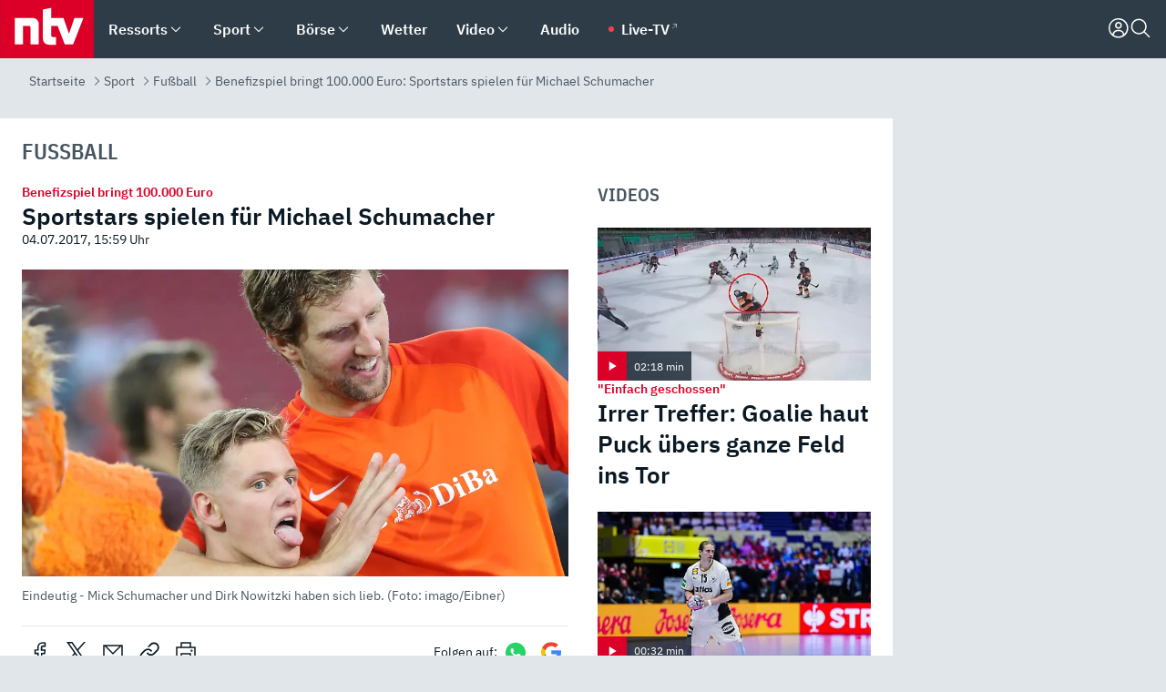

--- FILE ---
content_type: text/html; charset=utf-8
request_url: https://www.n-tv.de/sport/fussball/Sportstars-spielen-fuer-Michael-Schumacher-article19919920.html
body_size: 158472
content:
<!DOCTYPE html><html lang="de"><head><meta charSet="utf-8" data-next-head=""/><meta name="viewport" content="width=device-width, initial-scale=1" data-next-head=""/><title data-next-head="">Benefizspiel bringt 100.000 Euro: Sportstars spielen für Michael Schumacher - ntv.de</title><meta http-equiv="Content-Security-Policy" content="upgrade-insecure-requests" data-next-head=""/><meta name="author" content="n-tv NACHRICHTEN" data-next-head=""/><meta name="copyright" content="ntv Nachrichten" data-next-head=""/><meta name="description" content="Einige Tränen und viel Jubel - das Benefizspiel zu Ehren des Formel-1-Rekordweltmeisters Michael Schumacher ist emotional und spaßig zugleich. Die beiden Team-Kapitäne, Michaels Sohn Mick und Basketballer Dirk Nowitzki treffen das Tor sogar doppelt." data-next-head=""/><meta name="keywords" content="Fußball, Fußball, Mick Schumacher, Dirk Nowitzki, Miroslav Klose, Michael Schumacher, Stefan Kuntz, Fabian Hambüchen, Lukas Podolski" data-next-head=""/><meta name="apple-itunes-app" content="app-id=337056601, app-argument=https://www.n-tv.de/sport/fussball/Sportstars-spielen-fuer-Michael-Schumacher-article19919920.html" data-next-head=""/><meta name="robots" content="index, follow, noodp, noarchive, max-snippet:-1, max-image-preview:large, max-video-preview:-1" data-next-head=""/><meta name="news_keywords" content="Fußball, Fußball, Mick Schumacher, Dirk Nowitzki, Miroslav Klose, Michael Schumacher, Stefan Kuntz, Fabian Hambüchen, Lukas Podolski" data-next-head=""/><meta name="date" content="2017-07-04T15:59:24+02:00" data-next-head=""/><meta name="last-modified" content="2017-07-04T16:31:15+02:00" data-next-head=""/><meta property="article:hash" content="19919920" data-next-head=""/><meta property="ntv:kicker" content="Benefizspiel bringt 100.000 Euro" data-next-head=""/><meta property="og:site_name" content="ntv.de" data-next-head=""/><meta property="og:type" content="article" data-next-head=""/><meta property="og:url" content="https://www.n-tv.de/sport/fussball/Sportstars-spielen-fuer-Michael-Schumacher-article19919920.html" data-next-head=""/><meta property="og:title" content="Sportstars spielen für Michael Schumacher " data-next-head=""/><meta property="og:description" content="Einige Tränen und viel Jubel - das Benefizspiel zu Ehren des Formel-1-Rekordweltmeisters Michael Schumacher ist emotional und spaßig zugleich. Die beiden Team-Kapitäne, Michaels Sohn Mick und Basketballer Dirk Nowitzki treffen das Tor sogar doppelt." data-next-head=""/><meta property="og:image" content="https://www.n-tv.de/img/3435640/1499171762/Img_16_9/1200/4c12db67f2f11470ea6a4cb19388964b.jpg" data-next-head=""/><meta property="twitter:card" content="photo" data-next-head=""/><meta property="twitter:site" content="@ntvde" data-next-head=""/><meta property="twitter:title" content="Benefizspiel bringt 100.000 Euro: Sportstars spielen für Michael Schumacher" data-next-head=""/><meta property="twitter:image" content="https://www.n-tv.de/img/3435640/1499171762/Img_16_9/1200/4c12db67f2f11470ea6a4cb19388964b.jpg" data-next-head=""/><meta property="twitter:url" content="https://www.n-tv.de/sport/fussball/Sportstars-spielen-fuer-Michael-Schumacher-article19919920.html" data-next-head=""/><meta property="fb:page_id" content="126049165307" data-next-head=""/><meta property="fb:pages" content="126049165307" data-next-head=""/><meta property="fb:pages" content="316889911843737" data-next-head=""/><meta property="fb:pages" content="562044130636828" data-next-head=""/><meta property="fb:pages" content="185547961302" data-next-head=""/><meta property="fb:pages" content="395222497292915" data-next-head=""/><meta property="fb:pages" content="1523181867965006" data-next-head=""/><meta property="fb:pages" content="1043228319087008" data-next-head=""/><meta property="fb:pages" content="741781229203281" data-next-head=""/><meta property="fb:pages" content="407682426071619" data-next-head=""/><meta property="fb:pages" content="780034435493567" data-next-head=""/><meta property="fb:pages" content="643254482528275" data-next-head=""/><meta property="fb:pages" content="1837260013270512" data-next-head=""/><meta property="fb:pages" content="368231650215080" data-next-head=""/><meta property="fb:pages" content="120920144621255" data-next-head=""/><meta property="fb:pages" content="1413412578758102" data-next-head=""/><meta name="google-site-verification" content="txr0UkB7uF5BxzK_kM9zfhlh5vLdmFekG7LJ_BKwDfk" data-next-head=""/><meta name="pocket-site-verification" content="d8cc89af247ee1dabcbbd091d848a1" data-next-head=""/><meta name="p:domain_verify" content="29ffec94ca07d208e323392915ace209" data-next-head=""/><meta name="msvalidate.01" content="38C91D064B7E276791191C393B93EB23" data-next-head=""/><link rel="canonical" href="https://www.n-tv.de/sport/fussball/Sportstars-spielen-fuer-Michael-Schumacher-article19919920.html" data-next-head=""/><link rel="alternate" type="application/rss+xml" href="https://www.n-tv.de/sport/fussball/rss" data-next-head=""/><link rel="alternate" href="android-app://de.lineas.lit.ntv.android/http/apps.n-tv.de/19919920?service=mobile" data-next-head=""/><link rel="shortcut icon" href="/favicon.ico" data-next-head=""/><link rel="apple-touch-icon-precomposed" sizes="144x144" href="/apple-touch-icon-144x144-precomposed.png" data-next-head=""/><link rel="apple-touch-icon-precomposed" sizes="114x114" href="/apple-touch-icon-114x114-precomposed.png" data-next-head=""/><link rel="apple-touch-icon-precomposed" sizes="72x72" href="/apple-touch-icon-72x72-precomposed.png" data-next-head=""/><link rel="apple-touch-icon-precomposed" href="/apple-touch-icon-57x57-precomposed.png" data-next-head=""/><link rel="publisher" href="https://plus.google.com/118398504470807896139" data-next-head=""/><link rel="preload" href="/_next/static/media/fddff1087a1c2d83-s.p.woff2" as="font" type="font/woff2" crossorigin="anonymous" data-next-font="size-adjust"/><link rel="preload" href="/_next/static/media/eced63159c168414-s.p.woff2" as="font" type="font/woff2" crossorigin="anonymous" data-next-font="size-adjust"/><link rel="preload" href="/_next/static/media/a6cb01422af61021-s.p.woff2" as="font" type="font/woff2" crossorigin="anonymous" data-next-font="size-adjust"/><link rel="preload" href="/_next/static/media/d6b236d59080f586-s.p.woff2" as="font" type="font/woff2" crossorigin="anonymous" data-next-font="size-adjust"/><link rel="preload" href="/_next/static/media/1c626168cca93b06-s.p.woff2" as="font" type="font/woff2" crossorigin="anonymous" data-next-font="size-adjust"/><link rel="preload" href="/_next/static/css/619668a7c5632b45.css" as="style"/><link rel="preload" href="/_next/static/css/54b286e04d222c64.css" as="style"/><link rel="preload" href="/_next/static/css/bd6519a5e89b6484.css" as="style"/><link rel="preload" href="/_next/static/css/a1652869840550b3.css" as="style"/><link rel="preload" href="/_next/static/css/06b47e2e02df66d2.css" as="style"/><link rel="preload" href="/_next/static/css/7a1b97a1f388b369.css" as="style"/><link rel="preload" href="/_next/static/css/1a9139a0d535e481.css" as="style"/><link rel="preload" href="/_next/static/css/616a3bdb3deb1a06.css" as="style"/><link rel="preload" href="/_next/static/css/981b8c7b0066d8c4.css" as="style"/><link rel="preload" href="/_next/static/css/fde70659e752f6b5.css" as="style"/><link rel="preload" href="/_next/static/css/454a77cf01ef0f6c.css" as="style"/><link rel="preload" href="/_next/static/css/5ee917f263ffea72.css" as="style"/><link rel="preload" href="/_next/static/css/89b8c6ec2b6dec53.css" as="style"/><link rel="preload" href="/_next/static/css/d84fa9443ecac233.css" as="style"/><link rel="preload" href="/_next/static/css/5f768f0ac1a77d77.css" as="style"/><link rel="preload" href="/_next/static/css/4916aaa5355407e8.css" as="style"/><script type="application/ld+json" data-next-head="">{"@context":"http://schema.org","publisher":{"@type":"Organization","name":"ntv NACHRICHTEN","logo":{"@type":"ImageObject","url":"/logo.svg"}},"@type":"NewsArticle","mainEntityOfPage":{"@type":"WebPage","url":"https://www.n-tv.de/sport/fussball/Sportstars-spielen-fuer-Michael-Schumacher-article19919920.html"},"url":"https://www.n-tv.de/sport/fussball/Sportstars-spielen-fuer-Michael-Schumacher-article19919920.html","headline":"Benefizspiel bringt 100.000 Euro: Sportstars spielen für Michael Schumacher","description":"Einige Tränen und viel Jubel - das Benefizspiel zu Ehren des Formel-1-Rekordweltmeisters Michael Schumacher ist emotional und spaßig zugleich. Die beiden Team-Kapitäne, Michaels Sohn Mick und Basketballer Dirk Nowitzki treffen das Tor sogar doppelt.","image":[{"@type":"ImageObject","url":"https://www.n-tv.de/img/3435640/1499171762/Img_16_9/1200/4c12db67f2f11470ea6a4cb19388964b.webp","width":"1200","height":"676"},{"@type":"ImageObject","url":"https://www.n-tv.de/img/3435640/1499171762/Img_4_3/1200/4c12db67f2f11470ea6a4cb19388964b.webp","width":"1200","height":"900"},{"@type":"ImageObject","url":"https://www.n-tv.de/img/3435640/1499171762/Img_1_1/1200/4c12db67f2f11470ea6a4cb19388964b.webp","width":"1200","height":"1200"}],"datePublished":"2017-07-04T15:59:24+02:00","dateModified":"2017-07-04T16:31:15+02:00","author":{"@type":"Organization","name":"n-tv NACHRICHTEN","url":"https://www.n-tv.de"}}</script><script type="application/ld+json" data-next-head="">{"@context":"http://schema.org","@type":"BreadcrumbList","itemListElement":[{"item":{"name":"Startseite","@id":"https://www.n-tv.de/"},"@type":"ListItem","position":1},{"item":{"name":"Sport","@id":"https://www.n-tv.de/sport/"},"@type":"ListItem","position":2},{"item":{"name":"Fußball","@id":"https://www.n-tv.de/sport/fussball/"},"@type":"ListItem","position":3},{"item":{"name":"Benefizspiel bringt 100.000 Euro: Sportstars spielen für Michael Schumacher ","@id":"https://www.n-tv.de/sport/fussball/Sportstars-spielen-fuer-Michael-Schumacher-article19919920.html"},"@type":"ListItem","position":4}]}</script><script id="iab-stub" data-nscript="beforeInteractive">
				// IAB stub
 				!function () { var e = function () { var e, t = "__tcfapiLocator", a = [], n = window; for (; n;) { try { if (n.frames[t]) { e = n; break } } catch (e) { } if (n === window.top) break; n = n.parent } e || (!function e() { var a = n.document, r = !!n.frames[t]; if (!r) if (a.body) { var i = a.createElement("iframe"); i.style.cssText = "display:none", i.name = t, a.body.appendChild(i) } else setTimeout(e, 5); return !r }(), n.__tcfapi = function () { for (var e, t = arguments.length, n = new Array(t), r = 0; r < t; r++)n[r] = arguments[r]; if (!n.length) return a; if ("setGdprApplies" === n[0]) n.length > 3 && 2 === parseInt(n[1], 10) && "boolean" == typeof n[3] && (e = n[3], "function" == typeof n[2] && n[2]("set", !0)); else if ("ping" === n[0]) { var i = { gdprApplies: e, cmpLoaded: !1, cmpStatus: "stub" }; "function" == typeof n[2] && n[2](i) } else a.push(n) }, n.addEventListener("message", (function (e) { var t = "string" == typeof e.data, a = {}; try { a = t ? JSON.parse(e.data) : e.data } catch (e) { } var n = a.__tcfapiCall; n && window.__tcfapi(n.command, n.version, (function (a, r) { var i = { __tcfapiReturn: { returnValue: a, success: r, callId: n.callId } }; t && (i = JSON.stringify(i)), e.source.postMessage(i, "*") }), n.parameter) }), !1)) }; "undefined" != typeof module ? module.exports = e : e() }();
        window._sp_queue = [];
			</script><link rel="stylesheet" href="/_next/static/css/619668a7c5632b45.css" data-n-g=""/><link rel="stylesheet" href="/_next/static/css/54b286e04d222c64.css" data-n-p=""/><link rel="stylesheet" href="/_next/static/css/bd6519a5e89b6484.css"/><link rel="stylesheet" href="/_next/static/css/a1652869840550b3.css"/><link rel="stylesheet" href="/_next/static/css/06b47e2e02df66d2.css"/><link rel="stylesheet" href="/_next/static/css/7a1b97a1f388b369.css"/><link rel="stylesheet" href="/_next/static/css/1a9139a0d535e481.css"/><link rel="stylesheet" href="/_next/static/css/616a3bdb3deb1a06.css"/><link rel="stylesheet" href="/_next/static/css/981b8c7b0066d8c4.css"/><link rel="stylesheet" href="/_next/static/css/fde70659e752f6b5.css"/><link rel="stylesheet" href="/_next/static/css/454a77cf01ef0f6c.css"/><link rel="stylesheet" href="/_next/static/css/5ee917f263ffea72.css"/><link rel="stylesheet" href="/_next/static/css/89b8c6ec2b6dec53.css"/><link rel="stylesheet" href="/_next/static/css/d84fa9443ecac233.css"/><link rel="stylesheet" href="/_next/static/css/5f768f0ac1a77d77.css"/><link rel="stylesheet" href="/_next/static/css/4916aaa5355407e8.css"/><noscript data-n-css=""></noscript><script defer="" noModule="" src="/_next/static/chunks/polyfills-42372ed130431b0a.js"></script><script id="webpush-lib" src="/webpush/webpush.js" defer="" data-nscript="beforeInteractive"></script><script id="iframeResizer" src="/iframeResizer.min.js" defer="" data-nscript="beforeInteractive"></script><script defer="" src="/_next/static/chunks/1229.024bf05f909c3e8c.js"></script><script defer="" src="/_next/static/chunks/544.09d7383b48abf164.js"></script><script defer="" src="/_next/static/chunks/7602.1a768611e82c58ea.js"></script><script defer="" src="/_next/static/chunks/6948.f00620bcc22244f2.js"></script><script defer="" src="/_next/static/chunks/5748.71948c8f23de309a.js"></script><script defer="" src="/_next/static/chunks/3470.044e5d32b7b88c48.js"></script><script defer="" src="/_next/static/chunks/4406.2cc47b02c70cbff9.js"></script><script defer="" src="/_next/static/chunks/1750.8a7f3038753a119d.js"></script><script defer="" src="/_next/static/chunks/1574.3c45e988f589dd53.js"></script><script defer="" src="/_next/static/chunks/6888.8ff3ae8da2924120.js"></script><script defer="" src="/_next/static/chunks/6000.1a7f1eb6368a1f73.js"></script><script defer="" src="/_next/static/chunks/3049.7172bfee99f6c1be.js"></script><script defer="" src="/_next/static/chunks/8673.2433365aabfb08c3.js"></script><script defer="" src="/_next/static/chunks/6065.53a5590c6fea2eb5.js"></script><script defer="" src="/_next/static/chunks/6649.3f3c97c991cfc8c3.js"></script><script defer="" src="/_next/static/chunks/2069.334d97419f835894.js"></script><script defer="" src="/_next/static/chunks/746.42775980ff3f6a0c.js"></script><script defer="" src="/_next/static/chunks/4915.fcaa57aebd8d4d9d.js"></script><script defer="" src="/_next/static/chunks/2076.a5d6d8b4820fd66b.js"></script><script defer="" src="/_next/static/chunks/8978.55b105b18a1ddf87.js"></script><script defer="" src="/_next/static/chunks/7648.7151d5da6285f05e.js"></script><script defer="" src="/_next/static/chunks/1642.5b55b0e87004c0a4.js"></script><script defer="" src="/_next/static/chunks/508.6fe9e668b4cbaa10.js"></script><script defer="" src="/_next/static/chunks/1656.c9e5265be15720de.js"></script><script defer="" src="/_next/static/chunks/6416.07dedd90ff32fe40.js"></script><script defer="" src="/_next/static/chunks/8807.02a093572019cdea.js"></script><script defer="" src="/_next/static/chunks/4047.211f9d02a136f691.js"></script><script src="/_next/static/chunks/webpack-818280062586384e.js" defer=""></script><script src="/_next/static/chunks/framework-77dff60c8c44585c.js" defer=""></script><script src="/_next/static/chunks/main-c369251bbc331e0f.js" defer=""></script><script src="/_next/static/chunks/pages/_app-2c2c703fd86eadba.js" defer=""></script><script src="/_next/static/chunks/8548-87ef5762240d4e64.js" defer=""></script><script src="/_next/static/chunks/pages/%5B%5B...all%5D%5D-187d881c0982e370.js" defer=""></script><script src="/_next/static/2MCE5bJohxbjCPa3olAch/_buildManifest.js" defer=""></script><script src="/_next/static/2MCE5bJohxbjCPa3olAch/_ssgManifest.js" defer=""></script><style id="__jsx-668642668">:root{--ibm-plex-sans:'IBMPlexSans', 'IBMPlexSans Fallback';--ibm-plex-sans-condensed:'IBMPlexSansCondensed', 'IBMPlexSansCondensed Fallback'}html{font-family:'IBMPlexSans', 'IBMPlexSans Fallback'}</style></head><body><link rel="preload" as="image" href="https://www.n-tv.de/img/3435644/1499171349/Img_16_9/1024/3d16d08aa308843dec9ad45453a5de5c.webp" fetchPriority="high"/><link rel="preload" as="image" href="/socialIcons/whatsapp.svg"/><link rel="preload" as="image" href="/socialIcons/google.svg"/><div id="__next"><header class="Header_header__MwWvM "><nav aria-label="Globale Navigation"><div class="Header_wrapper__PJAKW"><div class="Header_inner__PU1JS"><a href="/" class="Header_logo__V9h3K"><svg viewBox="0 0 1384 862" focusable="false" role="img" name="ntv Logo"><title>ntv</title><path id="TRAEGER_x5F_ROT" d="M0 0h1384v862H0z" style="clip-rule:evenodd;fill:rgb(220, 0, 40);fill-rule:evenodd"></path><g id="ntv_1_" transform="translate(-268.5,-109)"><g id="g3683"><path d="M747 375.3H486v390.1h122.2V492.8h83.3c17.1 0 25.9 8.4 25.9 26v246.6h122.2V468.1c0-54.9-37.7-92.8-92.6-92.8zm620.7-.2-81.2 233.4-81-233.4h-181.9V225.6l-122.2 24.2v425.3c0 58.9 36.6 95.6 95.8 95.6h99.5V656.3h-46.9c-15.7 0-26.1-5.8-26.1-27.2V492.9h95.3l106.4 272.9h122.7l152.3-390.7z" id="path3681" style="fill:rgb(255, 255, 255)"></path></g></g></svg></a><nav role="none" class="menu-desktop_header-menu__23xp2"><ul role="menu" aria-label="Hauptnavigation" class="menu-desktop_top__a3CQZ"><li class="menu-desktop_level0__YuC7o" tabindex="-1"><div class="menu-desktop_itemwrapper__8WzFL"><a tabindex="0" href="/ressorts/" target="_self" title="Ressorts" data-testid="menulink"><span class="Typography_text-default__P3otY Typography_weight-bold__uT6mq">Ressorts</span></a><button role="menuitem" aria-haspopup="menu" aria-expanded="false" aria-label="Untermenü für Ressorts" data-testid="menu-item-button"><svg viewBox="0 0 24 24" width="18" height="18" fill="currentColor" focusable="false" role="img" aria-hidden="true" data-testid="icon"><title></title><path d="M12.0004 17.9852L4.90039 10.8852L6.0004 9.78516L12.0004 15.7852L18.0004 9.78516L19.1004 10.8852L12.0004 17.9852Z"></path></svg></button></div><div class="menu-desktop_menu-ssr__HlR7r" aria-label="Ressorts Untermenü" role="menu"><ul><li><a href="/mediathek/bilderserien/" target="_self" title="Bilderserien">Bilderserien</a></li><li><a href="/politik/" target="_self" title="Politik">Politik</a><div aria-label="Politik Untermenü" role="menu"><ul><li><a href="/politik/" target="_self" title="Meldungen">Meldungen</a></li><li><a href="/politik/politik_kommentare/" target="_self" title="Kommentare">Kommentare</a></li><li><a href="/politik/politik_wieduwilts_woche/" target="_self" title="Wieduwilts Woche">Wieduwilts Woche</a></li></ul></div></li><li><a href="/wirtschaft/" target="_self" title="Wirtschaft">Wirtschaft</a><div aria-label="Wirtschaft Untermenü" role="menu"><ul><li><a href="/wirtschaft/" target="_self" title="Meldungen">Meldungen</a></li><li><a href="/wirtschaft/termine/" target="_self" title="Termine">Termine</a></li><li><a href="/wirtschaft/wirtschaft_startup/" target="_self" title="Startup">Startup</a></li></ul></div></li><li><a href="/boersenkurse/" target="_self" title="Börse">Börse</a><div aria-label="Börse Untermenü" role="menu"><ul><li><a href="/boersenkurse/Auf_einen_Blick/" target="_self" title="Auf einen Blick">Auf einen Blick</a></li><li><a href="/boersenkurse/aktien/" target="_self" title="Aktien &amp; Indizes">Aktien &amp; Indizes</a><div aria-label="Aktien &amp; Indizes Untermenü" role="menu"><ul><li><a href="/boersenkurse/indizes/dax-159096" target="_self" title="Dax">Dax</a></li><li><a href="/boersenkurse/indizes/tecdax-158375" target="_self" title="TecDax">TecDax</a></li><li><a href="/boersenkurse/indizes/mdax-159090" target="_self" title="MDax">MDax</a></li><li><a href="/boersenkurse/indizes/sdax-159191" target="_self" title="SDax">SDax</a></li><li><a href="/boersenkurse/indizes/gex-144687" target="_self" title="Gex">Gex</a></li><li><a href="/boersenkurse/indizes/hdax-159097" target="_self" title="HDax">HDax</a></li><li><a href="/boersenkurse/indizes/e-stoxx-50-159194" target="_self" title="EuroStoxx">EuroStoxx</a></li><li><a href="/boersenkurse/indizes/stoxx50-159196" target="_self" title="Stoxx50">Stoxx50</a></li><li><a href="/boersenkurse/indizes/infront-usa-industrial-9451139" target="_self" title="Dow Jones">Dow Jones</a></li><li><a href="/boersenkurse/indizes/nasdaq-100-149002" target="_self" title="Nasdaq">Nasdaq</a></li><li><a href="/boersenkurse/indizes/nikkei-148429" target="_self" title="Nikkei">Nikkei</a></li></ul></div></li><li><a href="/boersenkurse/devisen/" target="_self" title="Devisen">Devisen</a></li><li><a href="/boersenkurse/rohstoffe/" target="_self" title="Rohstoffe">Rohstoffe</a></li><li><a href="/boersenkurse/zertifikate/" target="_self" title="ntv Zertifikate">ntv Zertifikate</a></li><li><a href="/boersenkurse/fonds/" target="_self" title="ntv Fonds">ntv Fonds</a></li><li><a href="/boersenkurse/fonds_und_etf/" target="_self" title="Fonds &amp; ETF">Fonds &amp; ETF</a></li><li><a href="/boersenkurse/anleihen/" target="_self" title="Anleihen">Anleihen</a></li><li><a href="/boersenkurse/altersvorsorge/" target="_self" title="ntv Altersvorsorge">ntv Altersvorsorge</a></li><li><a href="/boersenkurse/Geldanlage-Check/" target="_self" title="ntv Geldanlage-Check">ntv Geldanlage-Check</a></li><li><a href="/wirtschaft/der_boersen_tag/" target="_self" title="Börsen-Tag - Archiv">Börsen-Tag - Archiv</a></li></ul></div></li><li><a href="/sport/" target="_self" title="Sport">Sport</a><div aria-label="Sport Untermenü" role="menu"><ul><li><a href="https://www.n-tv.de/sport/ergebnisse/heute-live" target="_self" title="Live-Kalender">Live-Kalender</a></li><li><a href="/sport/" target="_self" title="Meldungen">Meldungen</a></li><li><a href="/sport/fussball/" target="_self" title="Fußball">Fußball</a><div aria-label="Fußball Untermenü" role="menu"><ul><li><a href="/sport/fussball/fussball_kolumnen/" target="_self" title="Kolumnen">Kolumnen</a></li><li><a href="https://www.n-tv.de/sport/ergebnisse/fussball/bundesliga/spiele-und-ergebnisse/" target="_self" title="Bundesliga">Bundesliga</a></li><li><a href="https://www.n-tv.de/sport/ergebnisse/fussball/2-bundesliga/spiele-und-ergebnisse/" target="_self" title="2. Bundesliga">2. Bundesliga</a></li><li><a href="https://www.n-tv.de/sport/ergebnisse/fussball/3-liga/spiele-und-ergebnisse/" target="_self" title="3. Liga">3. Liga</a></li><li><a href="https://www.n-tv.de/sport/ergebnisse/fussball/dfb-pokal/spiele-und-ergebnisse/" target="_self" title="DFB-Pokal">DFB-Pokal</a></li><li><a href="https://www.n-tv.de/sport/ergebnisse/fussball/frauen-bundesliga/spiele-und-ergebnisse/" target="_self" title="Bundesliga der Frauen">Bundesliga der Frauen</a></li><li><a href="https://www.n-tv.de/sport/ergebnisse/fussball/uefa-champions-league/spiele-und-ergebnisse/" target="_self" title="Champions League">Champions League</a></li><li><a href="https://www.n-tv.de/sport/ergebnisse/fussball/uefa-europa-league/spiele-und-ergebnisse/" target="_self" title="Europa League">Europa League</a></li><li><a href="https://www.n-tv.de/sport/ergebnisse/fussball/co6395/europa-conference-league/spiele-und-ergebnisse/" target="_self" title="Europa Conference League">Europa Conference League</a></li><li><a href="https://www.n-tv.de/sport/ergebnisse/fussball/premier-league/spiele-und-ergebnisse/" target="_self" title="Premier League">Premier League</a></li><li><a href="https://www.n-tv.de/sport/ergebnisse/fussball/primera-division/spiele-und-ergebnisse/" target="_self" title="Primera Division">Primera Division</a></li><li><a href="https://www.n-tv.de/sport/ergebnisse/fussball/serie-a/spiele-und-ergebnisse/" target="_self" title="Serie A">Serie A</a></li><li><a href="https://www.n-tv.de/sport/ergebnisse/fussball/ligue-1/spiele-und-ergebnisse/" target="_self" title="Ligue 1">Ligue 1</a></li><li><a href="https://www.n-tv.de/sport/ergebnisse/fussball/nations-league-a/spiele-und-ergebnisse/" target="_self" title="Nations League">Nations League</a></li><li><a href="https://www.n-tv.de/sport/ergebnisse/fussball/wettbewerbe/" target="_self" title="Alle Wettbewerbe">Alle Wettbewerbe</a></li></ul></div></li><li><a href="https://www.n-tv.de/sport/ergebnisse/american-football/nfl/spiele-und-ergebnisse/" target="_self" title="NFL">NFL</a></li><li><a href="/sport/formel1/" target="_self" title="Motorsport">Motorsport</a></li><li><a href="https://www.n-tv.de/sport/ergebnisse/tennis/heute-live" target="_self" title="Tennis">Tennis</a></li><li><a href="https://www.n-tv.de/sport/ergebnisse/handball/" target="_self" title="Handball">Handball</a></li><li><a href="https://www.n-tv.de/sport/ergebnisse/basketball/wettbewerbe/" target="_self" title="Basketball">Basketball</a></li><li><a href="https://www.n-tv.de/sport/ergebnisse/eishockey/wettbewerbe/" target="_self" title="Eishockey">Eishockey</a></li><li><a href="/sport/mma/" target="_self" title="Mixed Martial Arts">Mixed Martial Arts</a></li><li><a href="/sport/der_sport_tag/" target="_self" title="Sport-Tag - Archiv">Sport-Tag - Archiv</a></li><li><a href="https://gutscheine.n-tv.de/" target="_self" title="Gutscheine">Gutscheine<span> Anzeige</span></a><div aria-label="Gutscheine Untermenü" role="menu"><ul><li><a href="https://gutscheine.n-tv.de/gutscheine/adidas-shop" target="_self" title="Adidas">Adidas</a></li><li><a href="https://gutscheine.n-tv.de/gutscheine/engelhorn" target="_self" title="Engelhorn">Engelhorn</a></li><li><a href="https://gutscheine.n-tv.de/gutscheine/vans" target="_self" title="Vans">Vans</a></li><li><a href="https://gutscheine.n-tv.de/gutscheine/sportscheck" target="_self" title="SportScheck">SportScheck</a></li><li><a href="https://gutscheine.n-tv.de/gutscheine/11teamsports" target="_self" title="11teamsports">11teamsports</a></li></ul></div></li></ul></div></li><li><a href="/panorama/" target="_self" title="Panorama">Panorama</a><div aria-label="Panorama Untermenü" role="menu"><ul><li><a href="/panorama/" target="_self" title="Meldungen">Meldungen</a></li></ul></div></li><li><a href="/leute/" target="_self" title="Unterhaltung">Unterhaltung</a><div aria-label="Unterhaltung Untermenü" role="menu"><ul><li><a href="/leute/" target="_self" title="Überblick">Überblick</a></li><li><a href="/leute/tv/" target="_self" title="TV">TV</a></li><li><a href="/leute/film/" target="_self" title="Filme und Serien">Filme und Serien</a></li><li><a href="/leute/musik/" target="_self" title="Musik">Musik</a></li><li><a href="/leute/buecher/" target="_self" title="Bücher">Bücher</a></li><li><a href="/leute/hoerbuecher/" target="_self" title="Hörbücher">Hörbücher</a></li><li><a href="/mediathek/bilderserien/unterhaltung/Schoenes-Wochenende-Cartoons-von-OL-article20772304.html" target="_self" title="Schönes Wochenende">Schönes Wochenende</a></li><li><a href="https://gutscheine.n-tv.de/" target="_blank" rel="noopener noreferrer noFollow" title="Gutscheine">Gutscheine<span> Anzeige</span></a><div aria-label="Gutscheine Untermenü" role="menu"><ul><li><a href="https://gutscheine.n-tv.de/gutscheine/amazon" target="_blank" rel="noopener noreferrer noFollow" title="Amazon">Amazon</a></li><li><a href="https://gutscheine.n-tv.de/gutscheine/thalia" target="_blank" rel="noopener noreferrer noFollow" title="Thalia">Thalia</a></li><li><a href="https://gutscheine.n-tv.de/gutscheine/buecher-de" target="_blank" rel="noopener noreferrer noFollow" title="buecher.de">buecher.de</a></li><li><a href="https://gutscheine.n-tv.de/gutscheine/saturn" target="_blank" rel="noopener noreferrer noFollow" title="Saturn">Saturn</a></li><li><a href="https://gutscheine.n-tv.de/gutscheine/mmoga" target="_blank" rel="noopener noreferrer noFollow" title="MMOGA">MMOGA</a></li></ul></div></li></ul></div></li><li><a href="/technik/" target="_self" title="Technik">Technik</a><div aria-label="Technik Untermenü" role="menu"><ul><li><a href="/technik/" target="_self" title="Meldungen">Meldungen</a></li><li><a href="https://www.n-tvspiele.de/" target="_self" rel="noFollow" title="Spiele">Spiele</a></li><li><a href="https://gutscheine.n-tv.de/" target="_blank" rel="noopener noreferrer noFollow" title="Gutscheine">Gutscheine<span> Anzeige</span></a><div aria-label="Gutscheine Untermenü" role="menu"><ul><li><a href="https://gutscheine.n-tv.de/gutscheine/notebooksbilliger" target="_blank" rel="noopener noreferrer noFollow" title="notebooksbilliger.de">notebooksbilliger.de</a></li><li><a href="https://gutscheine.n-tv.de/gutscheine/alternate" target="_blank" rel="noopener noreferrer noFollow" title="Alternate">Alternate</a></li><li><a href="https://gutscheine.n-tv.de/gutscheine/medion" target="_blank" rel="noopener noreferrer noFollow" title="MEDION">MEDION</a></li><li><a href="https://gutscheine.n-tv.de/gutscheine/dein-handyde" target="_blank" rel="noopener noreferrer noFollow" title="deinhandy.de">deinhandy.de</a></li><li><a href="https://gutscheine.n-tv.de/gutscheine/samsung" target="_blank" rel="noopener noreferrer noFollow" title="SAMSUNG">SAMSUNG</a></li></ul></div></li></ul></div></li><li><a href="/ratgeber/" target="_self" title="Ratgeber">Ratgeber</a><div aria-label="Ratgeber Untermenü" role="menu"><ul><li><a href="/ratgeber/" target="_self" title="Meldungen">Meldungen</a></li><li><a href="/ratgeber/ntv_Service/" target="_self" title="ntv Service">ntv Service</a></li><li><a href="/ratgeber/tests/" target="_self" title="Tests">Tests</a></li><li><a href="/ratgeber/vergleichsrechner/" target="_self" title="Vergleichsrechner">Vergleichsrechner</a></li><li><a href="https://www.n-tv.de/native/leben/Thema-Leben-article19986903.html?an=s:spezial_973714_ista_wtt-a:1-t:n" target="_blank" rel="noopener noreferrer noFollow" title="Smart Living">Smart Living</a></li></ul></div></li><li><a href="/produkt-check/" target="_self" title="Produkt-Check">Produkt-Check</a><div aria-label="Produkt-Check Untermenü" role="menu"><ul><li><a href="/produkt-check/kueche/" target="_self" title="Produkt-Check Küche">Produkt-Check Küche</a></li><li><a href="/produkt-check/technik/" target="_self" title="Produkt-Check Technik ">Produkt-Check Technik </a></li><li><a href="/produkt-check/sport-freizeit/" target="_self" title="Produkt-Check Sport &amp; Freizeit">Produkt-Check Sport &amp; Freizeit</a></li><li><a href="/produkt-check/beauty-gesundheit/" target="_self" title="Produkt-Check Beauty &amp; Gesundheit ">Produkt-Check Beauty &amp; Gesundheit </a></li><li><a href="/produkt-check/haushalt-garten/" target="_self" title="Produkt-Check Haushalt &amp; Garten">Produkt-Check Haushalt &amp; Garten</a></li></ul></div></li><li><a href="/wissen/" target="_self" title="Wissen">Wissen</a><div aria-label="Wissen Untermenü" role="menu"><ul><li><a href="/wissen/" target="_self" title="Meldungen">Meldungen</a></li><li><a href="/wissen/frageantwort/" target="_self" title="Frage &amp; Antwort">Frage &amp; Antwort</a></li><li><a href="/wissen/Fakten_und_Mythen/" target="_self" title="Fakten &amp; Mythen">Fakten &amp; Mythen</a></li><li><a href="/wissen/fundsache/" target="_self" title="Fundsache">Fundsache</a></li></ul></div></li><li><a href="/auto/" target="_self" title="Auto">Auto</a><div aria-label="Auto Untermenü" role="menu"><ul><li><a href="/auto/" target="_self" title="Meldungen">Meldungen</a></li><li><a href="/auto/auto_geschichte/" target="_self" title="Automobil-Geschichte">Automobil-Geschichte</a></li><li><a href="/auto/praxistest/" target="_self" title="Praxistest">Praxistest</a></li><li><a href="/auto/gebrauchte/" target="_self" title="Gebrauchte">Gebrauchte</a></li><li><a href="/auto/auto_funktioniert/" target="_self" title="Wie funktioniert ...?">Wie funktioniert ...?</a></li><li><a href="https://gutscheine.n-tv.de/" target="_blank" rel="noopener noreferrer noFollow" title="Gutscheine">Gutscheine<span> Anzeige</span></a><div aria-label="Gutscheine Untermenü" role="menu"><ul><li><a href="https://gutscheine.n-tv.de/gutscheine/kfzteile24" target="_blank" rel="noopener noreferrer noFollow" title="kfzteile24">kfzteile24</a></li><li><a href="https://gutscheine.n-tv.de/gutscheine/atu" target="_blank" rel="noopener noreferrer noFollow" title="A.T.U">A.T.U</a></li><li><a href="https://gutscheine.n-tv.de/gutscheine/reifendirekt" target="_blank" rel="noopener noreferrer noFollow" title="Reifendirekt">Reifendirekt</a></li><li><a href="https://gutscheine.n-tv.de/gutscheine/sixt" target="_blank" rel="noopener noreferrer noFollow" title="Sixt">Sixt</a></li><li><a href="https://gutscheine.n-tv.de/gutscheine/tirendo" target="_blank" rel="noopener noreferrer noFollow" title="Tirendo">Tirendo</a></li></ul></div></li><li><a href="https://autoleasing.n-tv.de/" target="_blank" rel="noopener noreferrer noFollow" title="Autoleasing">Autoleasing</a></li></ul></div></li><li><a href="/shopping-und-service/" target="_self" title="Shopping &amp; Service">Shopping &amp; Service</a><div aria-label="Shopping &amp; Service Untermenü" role="menu"><ul><li><a href="https://autoleasing.n-tv.de/" target="_self" title="Autoleasing">Autoleasing</a></li><li><a href="https://www.n-tv.de/broker-vergleich/" target="_self" title="Broker-Vergleich">Broker-Vergleich</a></li><li><a href="https://www.n-tv.de/casino-vergleich/" target="_self" title="Online Casino Vergleich">Online Casino Vergleich</a></li><li><a href="https://www.n-tv.de/sportwetten/" target="_self" title="Sportwetten">Sportwetten</a></li><li><a href="https://www.n-tv.de/energieeffizientes-wohnen/" target="_self" title="Energieeffizientes Wohnen">Energieeffizientes Wohnen</a></li><li><a href="https://gutscheine.n-tv.de/" target="_self" title="Gutscheine">Gutscheine<span> Anzeige</span></a></li><li><a href="https://www.n-tv.de/webtools-im-vergleich/" target="_self" title="Webtools im Vergleich">Webtools im Vergleich</a></li><li><a href="https://www.n-tv.de/online-sprachschule/" target="_self" title="Online Sprachschule">Online Sprachschule</a></li><li><a href="https://www.n-tv.de/vergleich/" target="_self" title="Produktvergleiche">Produktvergleiche</a></li><li><a href="https://unternehmen.n-tv.de/" target="_self" title="Unternehmen">Unternehmen<span> Anzeige</span></a></li><li><a href="https://www.n-tv.de/ratgeber/vergleichsrechner/" target="_self" title="Vergleichsrechner">Vergleichsrechner</a></li><li><a href="https://www.n-tv.de/kreditvergleich/" target="_self" title="Kreditvergleich">Kreditvergleich</a></li><li><a href="https://www.n-tv.de/wettanbieter-vergleich/" target="_self" title="Wettanbieter Vergleich">Wettanbieter Vergleich</a></li><li><a href="https://www.n-tv.de/geschaeftskonto-vergleich/" target="_blank" rel="noopener noreferrer" title="Geschäftskonto Vergleich">Geschäftskonto Vergleich</a></li></ul></div></li><li><a href="/infografik/" target="_self" title="Infografik">Infografik</a></li><li><a href="/regionales/" target="_self" title="Regionales">Regionales</a><div aria-label="Regionales Untermenü" role="menu"><ul><li><a href="/regionales/baden-wuerttemberg/" target="_self" title="Baden-Württemberg">Baden-Württemberg</a></li><li><a href="/regionales/bayern/" target="_self" title="Bayern">Bayern</a></li><li><a href="/regionales/berlin-und-brandenburg/" target="_self" title="Berlin &amp; Brandenburg">Berlin &amp; Brandenburg</a></li><li><a href="/regionales/hamburg-und-schleswig-holstein/" target="_self" title="Hamburg &amp; Schleswig-Holstein">Hamburg &amp; Schleswig-Holstein</a></li><li><a href="/regionales/hessen/" target="_self" title="Hessen">Hessen</a></li><li><a href="/regionales/mecklenburg-vorpommern/" target="_self" title="Mecklenburg-Vorpommern">Mecklenburg-Vorpommern</a></li><li><a href="/regionales/niedersachsen-und-bremen/" target="_self" title="Niedersachsen &amp; Bremen">Niedersachsen &amp; Bremen</a></li><li><a href="/regionales/nordrhein-westfalen/" target="_self" title="Nordrhein-Westfalen">Nordrhein-Westfalen</a></li><li><a href="/regionales/rheinland-pfalz-und-saarland/" target="_self" title="Rheinland-Pfalz &amp; Saarland">Rheinland-Pfalz &amp; Saarland</a></li><li><a href="/regionales/sachsen/" target="_self" title="Sachsen">Sachsen</a></li><li><a href="/regionales/sachsen-anhalt/" target="_self" title="Sachsen-Anhalt">Sachsen-Anhalt</a></li><li><a href="/regionales/thueringen/" target="_self" title="Thüringen">Thüringen</a></li></ul></div></li><li><a href="/der_tag/alle_tage/" target="_self" title="Alle Tage">Alle Tage</a><div aria-label="Alle Tage Untermenü" role="menu"><ul><li><a href="/der_tag/" target="_self" title="Der Tag - Archiv">Der Tag - Archiv</a></li><li><a href="/wirtschaft/der_boersen_tag/" target="_self" title="Der Börsen-Tag - Archiv">Der Börsen-Tag - Archiv</a></li><li><a href="/sport/der_sport_tag/" target="_self" title="Der Sport-Tag - Archiv">Der Sport-Tag - Archiv</a></li></ul></div></li><li><a href="https://lotto.n-tv.de/" target="_blank" rel="noopener noreferrer noFollow" title="Lotto spielen">Lotto spielen<span> Anzeige</span></a></li></ul></div></li><li class="menu-desktop_level0__YuC7o" tabindex="-1"><div class="menu-desktop_itemwrapper__8WzFL"><a tabindex="0" href="/sport/" target="_self" title="Sport" data-testid="menulink"><span class="Typography_text-default__P3otY Typography_weight-bold__uT6mq">Sport</span></a><button role="menuitem" aria-haspopup="menu" aria-expanded="false" aria-label="Untermenü für Sport" data-testid="menu-item-button"><svg viewBox="0 0 24 24" width="18" height="18" fill="currentColor" focusable="false" role="img" aria-hidden="true" data-testid="icon"><title></title><path d="M12.0004 17.9852L4.90039 10.8852L6.0004 9.78516L12.0004 15.7852L18.0004 9.78516L19.1004 10.8852L12.0004 17.9852Z"></path></svg></button></div><div class="menu-desktop_menu-ssr__HlR7r" aria-label="Sport Untermenü" role="menu"><ul><li><a href="https://www.n-tv.de/sport/ergebnisse/heute-live" target="_self" title="Live-Kalender">Live-Kalender</a></li><li><a href="/sport/" target="_self" title="Meldungen">Meldungen</a></li><li><a href="/sport/fussball/" target="_self" title="Fußball">Fußball</a><div aria-label="Fußball Untermenü" role="menu"><ul><li><a href="/sport/fussball/fussball_kolumnen/" target="_self" title="Kolumnen">Kolumnen</a><div aria-label="Kolumnen Untermenü" role="menu"><ul><li><a href="/sport/fussball/redelings_nachspielzeit/" target="_self" title="Redelings Nachspielzeit">Redelings Nachspielzeit</a></li></ul></div></li><li><a href="https://www.n-tv.de/sport/ergebnisse/fussball/bundesliga/spiele-und-ergebnisse/" target="_self" title="Bundesliga">Bundesliga</a></li><li><a href="https://www.n-tv.de/sport/ergebnisse/fussball/2-bundesliga/spiele-und-ergebnisse/" target="_self" title="2. Bundesliga">2. Bundesliga</a></li><li><a href="https://www.n-tv.de/sport/ergebnisse/fussball/3-liga/spiele-und-ergebnisse/" target="_self" title="3. Liga">3. Liga</a></li><li><a href="https://www.n-tv.de/sport/ergebnisse/fussball/dfb-pokal/spiele-und-ergebnisse/" target="_self" title="DFB-Pokal">DFB-Pokal</a></li><li><a href="https://www.n-tv.de/sport/ergebnisse/fussball/frauen-bundesliga/spiele-und-ergebnisse/" target="_self" title="Bundesliga der Frauen">Bundesliga der Frauen</a></li><li><a href="https://www.n-tv.de/sport/ergebnisse/fussball/uefa-champions-league/spiele-und-ergebnisse/" target="_self" title="Champions League">Champions League</a></li><li><a href="https://www.n-tv.de/sport/ergebnisse/fussball/uefa-europa-league/spiele-und-ergebnisse/" target="_self" title="Europa League">Europa League</a></li><li><a href="https://www.n-tv.de/sport/ergebnisse/fussball/co6395/europa-conference-league/spiele-und-ergebnisse/" target="_self" title="Europa Conference League">Europa Conference League</a></li><li><a href="https://www.n-tv.de/sport/ergebnisse/fussball/premier-league/spiele-und-ergebnisse/" target="_self" title="Premier League">Premier League</a></li><li><a href="https://www.n-tv.de/sport/ergebnisse/fussball/primera-division/spiele-und-ergebnisse/" target="_self" title="La Liga">La Liga</a></li><li><a href="https://www.n-tv.de/sport/ergebnisse/fussball/serie-a/spiele-und-ergebnisse/" target="_self" title="Serie A">Serie A</a></li><li><a href="https://www.n-tv.de/sport/ergebnisse/fussball/ligue-1/spiele-und-ergebnisse/" target="_self" title="Ligue 1">Ligue 1</a></li><li><a href="https://www.n-tv.de/sport/ergebnisse/fussball/nations-league-a/spiele-und-ergebnisse/" target="_self" title="Nations League">Nations League</a></li><li><a href="https://www.n-tv.de/sport/ergebnisse/fussball/wettbewerbe/" target="_self" title="Alle Wettbewerbe">Alle Wettbewerbe</a></li></ul></div></li><li><a href="https://www.n-tv.de/sport/ergebnisse/american-football/nfl/spiele-und-ergebnisse/" target="_self" title="NFL">NFL</a></li><li><a href="/sport/formel1/" target="_self" title="Motorsport">Motorsport</a><div aria-label="Motorsport Untermenü" role="menu"><ul><li><a href="https://www.n-tv.de/sport/ergebnisse/motorsport/formel-1/kalender/" target="_self" title="Formel 1: Ticker">Formel 1: Ticker</a></li><li><a href="/sport/Porsche_Carrera_Cup/" target="_self" title="Porsche Carrera Cup">Porsche Carrera Cup<span> Anzeige</span></a></li><li><a href="/sport/Deutsche_Rallye_Meisterschaft/" target="_self" title="Deutsche Rally Meisterschaft">Deutsche Rally Meisterschaft<span> Anzeige</span></a></li></ul></div></li><li><a href="https://www.n-tv.de/sport/ergebnisse/tennis/heute-live" target="_self" title="Tennis">Tennis</a></li><li><a href="https://www.n-tv.de/sport/ergebnisse/handball/" target="_self" title="Handball">Handball</a></li><li><a href="https://www.n-tv.de/sport/ergebnisse/basketball/wettbewerbe/" target="_self" title="Basketball">Basketball</a></li><li><a href="https://www.n-tv.de/sport/ergebnisse/eishockey/wettbewerbe/" target="_self" title="Eishockey">Eishockey</a></li><li><a href="/sport/mma/" target="_self" title="Mixed Martial Arts">Mixed Martial Arts</a></li><li><a href="/sport/der_sport_tag/" target="_self" title="Sport-Tag - Archiv">Sport-Tag - Archiv</a></li></ul></div></li><li class="menu-desktop_level0__YuC7o" tabindex="-1"><div class="menu-desktop_itemwrapper__8WzFL"><a tabindex="0" href="/boersenkurse/" target="_self" title="Börse" data-testid="menulink"><span class="Typography_text-default__P3otY Typography_weight-bold__uT6mq">Börse</span></a><button role="menuitem" aria-haspopup="menu" aria-expanded="false" aria-label="Untermenü für Börse" data-testid="menu-item-button"><svg viewBox="0 0 24 24" width="18" height="18" fill="currentColor" focusable="false" role="img" aria-hidden="true" data-testid="icon"><title></title><path d="M12.0004 17.9852L4.90039 10.8852L6.0004 9.78516L12.0004 15.7852L18.0004 9.78516L19.1004 10.8852L12.0004 17.9852Z"></path></svg></button></div><div class="menu-desktop_menu-ssr__HlR7r" aria-label="Börse Untermenü" role="menu"><ul><li><a href="/boersenkurse/Auf_einen_Blick/" target="_self" title="Auf einen Blick">Auf einen Blick</a></li><li><a href="/boersenkurse/aktien/" target="_self" title="Aktien und Indizes">Aktien und Indizes</a><div aria-label="Aktien und Indizes Untermenü" role="menu"><ul><li><a href="/boersenkurse/indizes/dax-159096" target="_self" title="Dax">Dax</a></li><li><a href="/boersenkurse/indizes/tecdax-158375" target="_self" title="TecDax">TecDax</a></li><li><a href="/boersenkurse/indizes/mdax-159090" target="_self" title="MDax">MDax</a></li><li><a href="/boersenkurse/indizes/sdax-159191" target="_self" title="SDax">SDax</a></li><li><a href="/boersenkurse/indizes/gex-144687" target="_self" title="Gex">Gex</a></li><li><a href="/boersenkurse/indizes/hdax-159097" target="_self" title="HDax">HDax</a></li><li><a href="/boersenkurse/indizes/e-stoxx-50-159194" target="_self" title="EuroStoxx">EuroStoxx</a></li><li><a href="/boersenkurse/indizes/stoxx50-159196" target="_self" title="Stoxx50">Stoxx50</a></li><li><a href="/boersenkurse/indizes/infront-usa-industrial-9451139" target="_self" title="Dow Jones">Dow Jones</a></li><li><a href="/boersenkurse/indizes/nasdaq-100-149002" target="_self" title="Nasdaq">Nasdaq</a></li><li><a href="/boersenkurse/indizes/nikkei-148429" target="_self" title="Nikkei">Nikkei</a></li></ul></div></li><li><a href="/boersenkurse/devisen/" target="_self" title="Devisen">Devisen</a></li><li><a href="/boersenkurse/rohstoffe/" target="_self" title="Rohstoffe">Rohstoffe</a></li><li><a href="/boersenkurse/zertifikate/" target="_self" title="ntv Zertifikate">ntv Zertifikate</a></li><li><a href="/boersenkurse/fonds/" target="_self" title="ntv Fonds">ntv Fonds</a></li><li><a href="/boersenkurse/fonds_und_etf/" target="_self" title="Fonds &amp; ETF">Fonds &amp; ETF</a></li><li><a href="/boersenkurse/anleihen/" target="_self" title="Anleihen">Anleihen</a></li><li><a href="/boersenkurse/Geldanlage-Check/" target="_self" title="ntv Geldanlage-Check">ntv Geldanlage-Check</a></li><li><a href="/wirtschaft/der_boersen_tag/" target="_self" title="Börsen-Tag - Archiv">Börsen-Tag - Archiv</a></li></ul></div></li><li class="menu-desktop_level0__YuC7o" tabindex="-1"><div class="menu-desktop_itemwrapper__8WzFL"><a tabindex="0" href="/wetter/" target="_self" title="Wetter" data-testid="menulink"><span class="Typography_text-default__P3otY Typography_weight-bold__uT6mq">Wetter</span></a></div></li><li class="menu-desktop_level0__YuC7o" tabindex="-1"><div class="menu-desktop_itemwrapper__8WzFL"><a tabindex="0" href="/mediathek/videos/" target="_self" title="Video" data-testid="menulink"><span class="Typography_text-default__P3otY Typography_weight-bold__uT6mq">Video</span></a><button role="menuitem" aria-haspopup="menu" aria-expanded="false" aria-label="Untermenü für Video" data-testid="menu-item-button"><svg viewBox="0 0 24 24" width="18" height="18" fill="currentColor" focusable="false" role="img" aria-hidden="true" data-testid="icon"><title></title><path d="M12.0004 17.9852L4.90039 10.8852L6.0004 9.78516L12.0004 15.7852L18.0004 9.78516L19.1004 10.8852L12.0004 17.9852Z"></path></svg></button></div><div class="menu-desktop_menu-ssr__HlR7r" aria-label="Video Untermenü" role="menu"><ul><li><a href="/mediathek/videos/" target="_self" title="Top Videos">Top Videos</a></li><li><a href="/mediathek/videos/politik/" target="_self" title="Politik">Politik</a></li><li><a href="/mediathek/videos/wirtschaft/" target="_self" title="Wirtschaft">Wirtschaft</a></li><li><a href="/mediathek/videos/boerse/" target="_self" title="Börse">Börse</a></li><li><a href="/mediathek/videos/sport/" target="_self" title="Sport">Sport</a></li><li><a href="/mediathek/videos/panorama/" target="_self" title="Panorama">Panorama</a></li><li><a href="/mediathek/videos/unterhaltung/" target="_self" title="Unterhaltung">Unterhaltung</a></li><li><a href="/mediathek/videos/technik/" target="_self" title="Technik">Technik</a></li><li><a href="/mediathek/videos/ratgeber/" target="_self" title="Ratgeber">Ratgeber</a></li><li><a href="/mediathek/videos/wissen/" target="_self" title="Wissen">Wissen</a></li><li><a href="/mediathek/videos/auto/" target="_self" title="Auto">Auto</a></li><li><a href="/mediathek/videos/Dokumentationen/" target="_self" title="Dokumentationen">Dokumentationen</a></li></ul></div></li><li class="menu-desktop_level0__YuC7o" tabindex="-1"><div class="menu-desktop_itemwrapper__8WzFL"><a tabindex="0" href="/mediathek/audio/" target="_self" title="Audio" data-testid="menulink"><span class="Typography_text-default__P3otY Typography_weight-bold__uT6mq">Audio</span></a></div></li><li class="menu-desktop_level0__YuC7o menu-desktop_live__wsZ7i" tabindex="-1"><div class="menu-desktop_itemwrapper__8WzFL"><a tabindex="0" href="https://www.n-tv.de/mediathek/livestream/24-Stunden-ntv-Livestream-article9511936.html" target="_self" title="Live-TV" class="MenuLink_link__wNuth"><span class="Typography_text-default__P3otY Typography_weight-bold__uT6mq">Live-TV</span><svg viewBox="0 0 24 24" width="24" height="24" fill="currentColor" focusable="false" role="img" aria-hidden="true" data-testid="icon"><title></title><path d="M4.295 1.25v1.523h11.856L1.25 17.674l1.076 1.076L17.227 3.849v11.856h1.523V1.25z"></path></svg></a></div></li></ul><div class="menu-desktop_menu-ssr__HlR7r"><span><a href="/thema/" title="Aktuelle Themen">Aktuelle Themen:</a> </span><a href="https://www.n-tv.de/thema/donald-trump" title="Donald Trump">Donald Trump</a><a href="https://www.n-tv.de/thema/angriff-auf-die-ukraine" title="Krieg in der Ukraine">Krieg in der Ukraine</a><a href="https://www.n-tv.de/thema/friedrich-merz" title="Friedrich Merz">Friedrich Merz</a><a href="https://www.n-tv.de/thema/groenland" title="Grönland">Grönland</a><a href="https://www.n-tv.de/thema/dschungelcamp" title="Dschungelcamp">Dschungelcamp</a></div><div class="menu-desktop_icons__RqeKG"><a href="/mediathek/tv/" class="menu-desktop_live__wsZ7i"><span class="Typography_text-default__P3otY Typography_weight-bold__uT6mq">Live-TV</span></a><button title="Anmelden"><svg viewBox="0 0 24 24" width="24" height="24" fill="currentColor" focusable="false" role="img" data-testid="icon"><title>Anmelden</title><path d="M1 11.8C1 5.8 5.8 1 11.8 1C17.7 1 22.6 5.8 22.6 11.8C22.6 17.8 17.8 22.6 11.8 22.6C5.8 22.6 1 17.8 1 11.8ZM11.8 15.2C7.4 15.2 6.9 18.3 6.8 19.5C8.2 20.5 10 21 11.8 21C13.6 21 15.4 20.4 16.8 19.5C16.7 18.2 16.2 15.2 11.8 15.2ZM11.7 13.7C15.8 13.7 17.6 16 18.1 18.4C19.9 16.8 21 14.4 21 11.8C21 6.6 16.7 2.5 11.6 2.5C6.5 2.5 2.4 6.6 2.4 11.7C2.4 14.3 3.5 16.7 5.3 18.4C5.8 16 7.6 13.7 11.7 13.7ZM8 8.8C8 6.7 9.7 5 11.8 5C13.8 5 15.6 6.7 15.6 8.8C15.6 10.9 13.9 12.6 11.8 12.6C9.7 12.6 8 10.9 8 8.8ZM9.6 8.8C9.6 10 10.6 11 11.8 11C13 11 14 10 14 8.8C14 7.6 13 6.6 11.8 6.6C10.6 6.6 9.6 7.6 9.6 8.8Z"></path></svg></button><button aria-label="Suche" tabindex="0"><svg viewBox="0 0 24 24" width="24" height="24" fill="currentColor" focusable="false" role="img" data-testid="icon"><title>Suche</title><path d="M22.5002 21.4996L16.7002 15.6996C17.9002 14.1996 18.7002 12.2996 18.7002 10.1996C18.7002 5.49961 14.9002 1.59961 10.2002 1.59961C5.5002 1.59961 1.7002 5.39961 1.7002 10.1996C1.7002 14.8996 5.5002 18.6996 10.2002 18.6996C12.3002 18.6996 14.2002 17.8996 15.7002 16.6996L21.5002 22.4996L22.5002 21.4996ZM3.2002 10.1996C3.2002 6.29961 6.4002 3.09961 10.2002 3.09961C14.0002 3.09961 17.2002 6.29961 17.2002 10.1996C17.2002 14.0996 14.0002 17.1996 10.2002 17.1996C6.4002 17.1996 3.2002 14.0996 3.2002 10.1996Z"></path></svg></button><button class="menu-desktop_menu__ZqRM6" aria-label="Menü"><svg viewBox="0 0 24 24" width="24" height="24" fill="currentColor" focusable="false" role="img" data-testid="icon"><title>Menü</title><path d="M22.7002 5.2998H1.2002V6.7998H22.7002V5.2998ZM22.7002 17.2998H1.2002V18.7998H22.7002V17.2998ZM1.2002 11.2998H22.7002V12.7998H1.2002V11.2998Z"></path></svg></button></div></nav></div></div></nav></header><nav class="widget-breadcrumb-default_breadcrumb__3yAlD"><span class="Typography_text-s__wu_cm Typography_weight-normal__pqUbH Typography_color-darkgrey__sZEnP"><a href="https://www.n-tv.de/">Startseite</a></span><span class="Typography_text-s__wu_cm Typography_weight-normal__pqUbH Typography_color-darkgrey__sZEnP"><a href="https://www.n-tv.de/sport/">Sport</a></span><span class="Typography_text-s__wu_cm Typography_weight-normal__pqUbH Typography_color-darkgrey__sZEnP"><a href="https://www.n-tv.de/sport/fussball/">Fußball</a></span><h1 class="Typography_text-s__wu_cm Typography_weight-normal__pqUbH Typography_color-darkgrey__sZEnP">Benefizspiel bringt 100.000 Euro: Sportstars spielen für Michael Schumacher </h1></nav><div class="Ada_wrapper__oSS_a Ada_superbanner-wallpaper__cwWI5"><div class="gujAd" id="superbanner_1"></div><div class="gujAd" id="wallpaper_1"></div></div><div class="pages_container__6T2oZ"><div><div class="Ada_wrapper__oSS_a Ada_skyscraper-2__AYpMw"><div class="gujAd" id="skyscraper_2"></div></div></div><main class="pages_main__VOCVA"><div class="Ada_wrapper__oSS_a Ada_mobile__cUF_q Ada_mobile-1__fXAyv"><div class="gujAd" id="mobile_1"></div></div><article class="article-index_article__eW6Sw"><div class="Title_title__MZ67h" title="Fußball"><span class="Typography_text-xxl__3lfBu Typography_weight-bold__uT6mq Typography_color-darkgrey__sZEnP">Fußball</span></div><div class="group-grid-wrapper_wrapper__zwlUo group-grid-wrapper_article-cols__UpRTw"><div class="group-grid-article_article___ZsfO"><div class="wrapper-article"><div class="article-detail-head_head__EWZfF"><div class="article-detail-head_wrapper__x2bgp"><h2 class="article-detail-head_headlines__wHL5h"><span class="Typography_text-s__wu_cm Typography_weight-bold__uT6mq Typography_color-red__TcVLo">Benefizspiel bringt 100.000 Euro</span><span class="Typography_text-xxxl__FMHtv Typography_weight-bold__uT6mq article-detail-head_headline__LjYky">Sportstars spielen für Michael Schumacher </span></h2><div class="article-detail-head_infos__SyRrW"><div class="article-detail-head_info-wrapper___m8Od"><span class="Typography_text-s__wu_cm Typography_weight-normal__pqUbH">04.07.2017, 15:59<!-- --> Uhr<!-- --> </span></div></div></div></div><figure class="widget-picture-inline_picture__YPP_L" role="button" tabindex="0"><img class="Image_img__fQCi0 Image_Img_16_9__4BLfH widget-picture-inline_maximizable__t_E7h" loading="eager" fetchPriority="high" src="https://www.n-tv.de/img/3435644/1499171349/Img_16_9/1024/3d16d08aa308843dec9ad45453a5de5c.webp" alt="3d16d08aa308843dec9ad45453a5de5c"/><figcaption class="Typography_text-s__wu_cm Typography_weight-normal__pqUbH Typography_color-darkgrey__sZEnP">Eindeutig - Mick Schumacher und Dirk Nowitzki haben sich lieb. <!-- -->(Foto: imago/Eibner)</figcaption></figure><div class="social-share_social-share__AIZAa"><div class="ArticleShare_share__tS1mE"><div class="ArticleShare_share-items___DaDy"><div class="ShareElements_elements__InC3o"><a href="https://www.facebook.com/share.php?u=https://www.n-tv.de/sport/fussball/Sportstars-spielen-fuer-Michael-Schumacher-article19919920.html" title="Facebook" target="_blank"><svg class="ShareElements_icon__yvCyW" viewBox="0 0 24 24" width="24" height="24" fill="currentColor" focusable="false" role="img" aria-hidden="true" data-testid="icon"><title></title><path d="M14.4002 22.7998H9.0002V14.3998H5.7002V9.1998H9.0002V6.8998C9.0002 6.6998 9.0002 4.5998 10.6002 2.9998C11.7002 1.8998 13.3002 1.2998 15.3002 1.2998C16.1002 1.2998 16.9002 1.3998 17.7002 1.4998L18.3002 1.59981V6.3998H16.1002C15.6002 6.3998 14.9002 6.49981 14.7002 6.59981H14.6002C14.4002 6.79981 14.4002 6.7998 14.4002 6.8998V9.1998H18.2002L17.6002 14.3998H14.3002V22.7998H14.4002ZM10.5002 21.2998H12.9002V12.8998H16.3002L16.5002 10.6998H12.8002V6.8998C12.8002 6.0998 13.3002 5.5998 13.6002 5.3998L13.7002 5.2998C14.0002 4.9998 14.8002 4.7998 16.0002 4.7998H16.8002V2.7998C16.3002 2.6998 15.7002 2.6998 15.2002 2.6998C13.6002 2.6998 12.4002 3.0998 11.6002 3.8998C10.4002 5.0998 10.5002 6.6998 10.5002 6.6998V10.4998H7.2002V12.6998H10.5002V21.2998Z"></path></svg><span class="Typography_text-default__P3otY Typography_weight-normal__pqUbH">Facebook</span></a><a href="https://twitter.com/share?url=https://www.n-tv.de/sport/fussball/Sportstars-spielen-fuer-Michael-Schumacher-article19919920.html" title="X" target="_blank"><svg class="ShareElements_icon__yvCyW" viewBox="0 0 24 24" width="24" height="24" fill="currentColor" focusable="false" role="img" aria-hidden="true" data-testid="icon"><title></title><path fill-rule="evenodd" d="M2.83089 1H0.999332L2.05034 2.5L9.48456 13.1101L0.878418 23.0001H2.86062L10.3687 14.372L16.4141 23H21.0469H22.8784L21.8274 21.5L13.9496 10.2568L22.0048 1H20.0226L13.0655 8.99497L7.46361 1H2.83089ZM12.9334 11.4205L6.68305 2.5H3.8819L17.1947 21.5H19.9958L12.935 11.4228L12.9334 11.4246V11.4205Z"></path></svg><span class="Typography_text-default__P3otY Typography_weight-normal__pqUbH">X</span></a><a href="https://wa.me/?text=Sportstars%20spielen%20f%C3%BCr%20Michael%20Schumacher%20%20https%3A%2F%2Fwww.n-tv.de%2Fsport%2Ffussball%2FSportstars-spielen-fuer-Michael-Schumacher-article19919920.html" title="WhatsApp" target="_blank" class="ShareElements_whatsapp__TDmo0"><svg class="ShareElements_icon__yvCyW" viewBox="0 0 24 24" width="24" height="24" fill="currentColor" focusable="false" role="img" aria-hidden="true" data-testid="icon"><title></title><path d="M12.627 0.260742C18.6886 0.260968 23.7393 5.19768 23.7393 11.374C23.7392 17.4357 18.8032 22.4871 12.627 22.4873C10.6437 22.4873 8.73568 21.9984 7.09961 21.0029L0.754883 23.2041L3.09766 17.0859C2.10835 15.3915 1.51369 13.4844 1.51367 11.374C1.51367 5.30702 6.55995 0.260742 12.627 0.260742ZM12.627 1.82617C7.42439 1.82617 3.0791 6.17146 3.0791 11.374C3.07912 13.296 3.65308 15.0323 4.62891 16.5938L4.83594 16.9248L3.41992 20.6221L7.31152 19.2725L7.63477 19.4883C9.0575 20.4367 10.7814 20.9219 12.627 20.9219C17.9285 20.9216 22.1747 16.5815 22.1748 11.374C22.1748 6.07239 17.8345 1.8264 12.627 1.82617ZM10.0889 5.12793C10.639 5.56802 11.1109 6.01141 11.4775 6.40625C11.8211 6.77622 12.1111 7.14536 12.2695 7.45117C12.6372 8.09598 12.3619 8.77698 12.1318 9.17969C11.937 9.5206 11.6656 9.85825 11.3818 10.166C11.4497 10.2501 11.5353 10.3509 11.6367 10.4668C11.8977 10.7651 12.2505 11.1441 12.6572 11.5508C13.1912 12.0848 13.7982 12.4308 14.2529 12.6367C14.5343 12.4105 14.8083 12.2147 15.0645 12.0664C15.3362 11.9091 15.696 11.7393 16.0693 11.7393H16.166L16.7061 11.874L16.7344 11.8838C16.964 11.9604 17.181 12.1273 17.3193 12.2402C17.4879 12.3779 17.6747 12.5507 17.8623 12.7383C18.2377 13.1137 18.6537 13.5852 18.9912 14.0352L19.1475 14.2432V14.5039C19.1475 14.9331 18.9578 15.3348 18.7559 15.6436C18.5424 15.97 18.2554 16.2854 17.9355 16.5596C17.3214 17.086 16.4405 17.5829 15.5479 17.583C15.5029 17.583 15.4558 17.5828 15.4082 17.583C14.8095 17.5853 14.0011 17.5878 13.0244 17.2529C11.9701 16.8914 10.7758 16.1615 9.35938 14.7451C7.94766 13.3334 7.21469 12.166 6.85156 11.1221C6.5156 10.156 6.51915 9.34526 6.52148 8.70801C6.52167 8.65641 6.52148 8.60595 6.52148 8.55664C6.52148 7.66388 7.01848 6.78313 7.54492 6.16895C7.8191 5.84909 8.13442 5.56213 8.46094 5.34863C8.76969 5.14677 9.17045 4.9561 9.59961 4.95605H9.87402L10.0889 5.12793ZM9.31738 6.6582C9.1353 6.77726 8.92871 6.95967 8.7334 7.1875C8.32071 7.66896 8.08691 8.19723 8.08691 8.55664C8.08691 8.60156 8.08699 8.64627 8.08691 8.69043C8.08576 9.33239 8.08426 9.90166 8.33008 10.6084C8.59305 11.3643 9.16481 12.3366 10.4658 13.6377C11.7624 14.9342 12.7605 15.5079 13.5322 15.7725C14.253 16.0195 14.826 16.0188 15.4219 16.0176C15.4636 16.0175 15.5059 16.0176 15.5479 16.0176C15.9073 16.0175 16.4356 15.7837 16.917 15.3711C17.1448 15.1758 17.3272 14.9692 17.4463 14.7871C17.472 14.7478 17.4928 14.7118 17.5098 14.6807C17.2697 14.3862 17.0014 14.0913 16.7549 13.8447C16.5905 13.6803 16.4441 13.546 16.3291 13.4521C16.271 13.4048 16.2335 13.3777 16.2139 13.3643L16.0439 13.3223C16.0049 13.3381 15.941 13.3674 15.8486 13.4209C15.6591 13.5306 15.419 13.7021 15.1367 13.9355L14.5547 14.5176L13.8691 14.1748C13.2872 13.9387 12.3668 13.4742 11.5508 12.6582C11.1229 12.2303 10.7458 11.8258 10.459 11.498C10.316 11.3346 10.1911 11.1858 10.0928 11.0596C10.0363 10.9872 9.97184 10.9014 9.91602 10.8145L9.22363 10.1221L9.98535 9.35938C10.3346 9.01014 10.6157 8.67759 10.7725 8.40332C10.8446 8.27711 10.8697 8.20267 10.8779 8.16699C10.8195 8.05564 10.6472 7.81212 10.3311 7.47168C10.0855 7.2072 9.77487 6.9077 9.41309 6.59961C9.38439 6.61554 9.35265 6.63515 9.31738 6.6582Z" fill="#0A1923"></path></svg><span class="Typography_text-default__P3otY Typography_weight-normal__pqUbH">WhatsApp</span></a><button title="Mail"><svg class="ShareElements_icon__yvCyW" viewBox="0 0 24 24" width="24" height="24" fill="currentColor" focusable="false" role="img" aria-hidden="true" data-testid="icon"><title></title><path d="M1.2002 4.2002V19.7002H22.7002V4.2002H1.2002ZM19.2002 5.8002L12.0002 12.9002L4.8002 5.8002H19.2002ZM2.8002 18.2002V5.8002L12.0002 15.0002L21.2002 5.8002V18.2002H2.8002Z"></path></svg><span class="Typography_text-default__P3otY Typography_weight-normal__pqUbH">E-Mail</span></button><button title="Link kopieren"><svg class="ShareElements_icon__yvCyW" viewBox="0 0 24 24" width="24" height="24" fill="currentColor" focusable="false" role="img" aria-hidden="true" data-testid="icon"><title></title><path d="M13.0004 3.04453C15.3004 0.844531 18.9004 0.844531 21.1004 3.04453C23.3004 5.24453 23.3004 8.84452 21.1004 11.0445L17.7004 14.4445C17.1004 15.0445 16.4004 15.4445 15.6004 15.7445C14.9004 15.9445 14.1004 16.0445 13.4004 16.0445C12.7004 16.0445 12.0004 15.9445 11.4004 15.6445C10.7004 15.3445 10.1004 14.9445 9.6004 14.4445C9.4004 14.2445 9.10039 13.8445 8.90039 13.5445L10.2004 12.2445C10.4004 12.6445 10.6004 12.9445 10.9004 13.2445C11.3004 13.6445 11.8004 13.9445 12.3004 14.1445C12.9004 14.3445 13.5004 14.4445 14.1004 14.3445C14.7004 14.2445 15.4004 14.0445 15.9004 13.6445C16.1004 13.5445 16.3004 13.3445 16.4004 13.2445L17.5004 12.1445L19.8004 9.84453C21.3004 8.34453 21.3004 5.84453 19.8004 4.34453C18.3004 2.84453 15.8004 2.84453 14.3004 4.34453L12.0004 6.64453C11.2004 6.44453 10.4004 6.34453 9.6004 6.44453L13.0004 3.04453ZM4.20002 20.0447C5.70002 21.5447 8.20002 21.5447 9.70002 20.0447L12 17.8447C12.8 18.0447 13.6 18.1447 14.4 18.0447L11 21.4447C8.70001 23.6447 5.1 23.6447 2.9 21.4447C0.7 19.1447 0.7 15.5447 2.9 13.3447L6.29999 9.94473C6.89999 9.34473 7.6 8.94473 8.4 8.64473C9.1 8.44473 9.90001 8.34473 10.6 8.34473C11.3 8.34473 12 8.44474 12.6 8.74474C13.3 9.04474 13.9 9.44473 14.4 9.94473C14.6 10.1447 14.9 10.5447 15.1 10.8447L13.8 12.1447C13.6 11.7447 13.4 11.4447 13.1 11.1447C12.7 10.7447 12.2 10.4447 11.7 10.2447C11.1 10.0447 10.5 9.94472 9.9 10.0447C9.3 10.1447 8.60001 10.3447 8.10001 10.7447C7.90001 10.8447 7.70001 11.0447 7.60001 11.1447L6.50001 12.2447L4.20002 14.5447C2.70002 16.0447 2.70002 18.5447 4.20002 20.0447Z"></path></svg><span class="Typography_text-default__P3otY Typography_weight-normal__pqUbH">Link kopieren</span></button><button title="Drucken"><svg class="ShareElements_icon__yvCyW" viewBox="0 0 24 24" width="24" height="24" fill="currentColor" focusable="false" role="img" aria-hidden="true" data-testid="icon"><title></title><path d="M17.7998 6.2998H22.7998V19.7998H17.7998V22.7998H6.2998V19.7998H1.2998V6.2998H6.2998V1.2998H17.7998V6.2998ZM16.2998 2.7998H7.7998V6.2998H16.2998V2.7998ZM7.69983 21.2998H16.1998V14.7998H7.69983V21.2998ZM17.6998 18.2998H21.1998V7.7998H17.6998H6.19983H2.69983V18.2998H6.19983V13.2998H17.6998V18.2998ZM17.2002 10.6004C17.2002 11.2004 17.7002 11.8004 18.4002 11.8004C19.1002 11.8004 19.6002 11.2004 19.6002 10.6004C19.6002 10.0004 19.0002 9.40039 18.4002 9.40039C17.8002 9.40039 17.2002 10.0004 17.2002 10.6004ZM18.2002 10.5004C18.2002 10.4004 18.3002 10.3004 18.4002 10.3004C18.5002 10.3004 18.7002 10.4004 18.7002 10.5004C18.7002 10.8004 18.2002 10.8004 18.2002 10.5004ZM14.3996 18.7002H9.59961V19.7002H14.3996V18.7002ZM9.59961 16.2998H14.3996V17.2998H9.59961V16.2998Z"></path></svg><span class="Typography_text-default__P3otY Typography_weight-normal__pqUbH">Artikel drucken</span></button></div></div><button class="ArticleShare_mobile__wWCgK"><svg viewBox="0 0 24 24" width="24" height="24" fill="currentColor" focusable="false" role="img" aria-hidden="true" data-testid="icon"><title></title><path fill-rule="evenodd" clip-rule="evenodd" d="M12.0002 2.4375L17.3002 7.6375L16.3002 8.6375L12.8002 5.2375V17.7375H11.2002V5.2375L7.7002 8.6375L6.7002 7.6375L12.0002 2.4375ZM4.2002 10.2373V23.7373H19.8002V10.2373H16.0002V11.7373H18.2002V22.2373H5.80017V11.7373H8.00018V10.2373H4.2002Z"></path></svg><span class="Typography_text-s__wu_cm Typography_weight-normal__pqUbH">Teilen</span></button><div class="ArticleShare_follow__aU_uC"><span class="Typography_text-s__wu_cm Typography_weight-normal__pqUbH">Folgen auf:</span><a href="https://www.whatsapp.com/channel/0029Va5cdVJD8SDp5YZgYF01" title="Auf WhatsApp folgen" target="_blank"><img src="/socialIcons/whatsapp.svg" alt="whatsapp" class="ArticleShare_icon__FsrC2"/></a><a href="https://news.google.com/publications/CAAiEPMdif5mpRNxiLOeUpHCwwsqFAgKIhDzHYn-ZqUTcYiznlKRwsML?hl=de&amp;gl=DE&amp;ceid=DE%3Ade" title="Auf Google News folgen" target="_blank"><img src="/socialIcons/google.svg" alt="whatsapp" class="ArticleShare_icon__FsrC2"/></a></div></div></div><p class="Typography_text-m__XI0da Typography_weight-bold__uT6mq storyline_lead_text_leadtext__q_wg8">Einige Tränen und viel Jubel - das Benefizspiel zu Ehren des Formel-1-Rekordweltmeisters Michael Schumacher ist emotional und spaßig zugleich. Die beiden Team-Kapitäne, Michaels Sohn Mick und Basketballer Dirk Nowitzki treffen das Tor sogar doppelt.</p><p class="Typography_text-default__P3otY Typography_weight-normal__pqUbH storyline_paragraph_p__qSR5N">Nach seiner umjubelten Autogrammrunde durch die Mainzer Arena stand Mick Schumacher mit glänzenden Augen vor den Kameras. &quot;Das war ein sehr schöner Abend und hat viel Spaß gemacht. Ich möchte allen danken, die gekommen sind&quot;, sagte der 18-Jährige im Anschluss an das erst emotionale und dann sehr launige Benefiz-Fußballspiel zu Ehren seines Vaters Michael.</p><figure class="widget-picture-inline_picture__YPP_L" role="button" tabindex="0"><img class="Image_img__fQCi0 Image_Img_16_9__4BLfH widget-picture-inline_maximizable__t_E7h" loading="lazy" src="/logo_grey.svg" alt="5eb761c73c845e4effcda280884f1798"/><figcaption class="Typography_text-s__wu_cm Typography_weight-normal__pqUbH Typography_color-darkgrey__sZEnP">Die Nummer 41 - natürlich Nowitzki - verlädt Torwart Timo Hildebrand. <!-- -->(Foto: dpa)</figcaption></figure><div class="Ada_video-ad__DPDQD" id="sc_intxt" data-adformat="sc_intxt"></div><p class="Typography_text-default__P3otY Typography_weight-normal__pqUbH storyline_paragraph_p__qSR5N">Das Schicksal des Formel-1-Rekordweltmeisters bewegte am Montagabend die Sportwelt. &quot;Ich habe mich natürlich gefreut, dass es geklappt hat mit dem Mick&quot;, sagte Basketball-Superstar Dirk Nowitzki, auf dessen Einladung hin zahlreiche Stars zum &quot;Champions for Charity&quot;-Event an den Rhein kamen: &quot;Ich habe ihn letztes Jahr kennengelernt, das ist ein guter Junge. Es war toll, dass er sich die Zeit genommen hat.&quot;</p><h2 class="Typography_text-xl__yFuoP Typography_weight-bold__uT6mq storyline_subheadline_subheadline__Y4EJz">Schumachers Schicksal &quot;tut im Herzen weh&quot;</h2><p class="Typography_text-default__P3otY Typography_weight-normal__pqUbH storyline_paragraph_p__qSR5N">Zusammen mit Nowitzki und Schumacher kickten unter anderem die Fußball-Weltmeister Miroslav Klose und Lukas Podolski, Turn-Ass Fabian Hambüchen und der frühere Handball-Star Stefan Kretzschmar für den guten Zweck. Der Erlös von 100.000 Euro kommt zu gleichen Teilen der Dirk-Nowitzki-Stiftung und der von Michael Schumacher inspirierten Initiative &quot;Keep Fighting&quot; zugute.</p><p class="Typography_text-default__P3otY Typography_weight-normal__pqUbH storyline_paragraph_p__qSR5N">Als vor dem Anpfiff ein großes Banner an den heute 48-Jährigen erinnerte, hatte manch einer auf dem Rasen einen Kloß im Hals. &quot;Auf der einen Seite hat man Bock und Spaß, hier mit den Jungs Fußball zu spielen. Auf der anderen Seite tut es einem im Herzen weh, zu wissen, dass es Michael weiterhin wahrscheinlich nicht so gut geht&quot;, sagte Hambüchen. &quot;Wir können alle der ganzen Familie nur viel Kraft und eine gute Genesung wünschen.&quot;</p><h2 class="Typography_text-xl__yFuoP Typography_weight-bold__uT6mq storyline_subheadline_subheadline__Y4EJz">&quot;Fußball ist irgendwie nicht so mein Ding&quot;</h2><p class="Typography_text-default__P3otY Typography_weight-normal__pqUbH storyline_paragraph_p__qSR5N">Michael Schumacher war im Dezember 2013 beim Skifahren im französischen Méribel schwer verunglückt und befindet sich seitdem in der Rehabilitation. &quot;Wir wünschen Michael natürlich viel Glück und hoffen, dass er sich wieder erholt&quot;, sagte Kretzschmar. &quot;Ein bisschen Wehmut schwingt natürlich immer mit. Aber dass sich jemand wie Dirk Nowitzki engagiert, ist großartig - daran kann man sich ein Beispiel nehmen.&quot;</p><p class="Typography_text-default__P3otY Typography_weight-normal__pqUbH storyline_paragraph_p__qSR5N">Der Basketball-Star hatte wie schon im vergangenen Jahr großen Spaß im Mainzer Stadion - auch wenn das Talent des 39-Jährigen ganz klar in den Händen liegt. &quot;Fußball ist irgendwie nicht so mein Ding. Ich bin über meine eigenen Füße gestolpert und Charly Körbel (62 Jahre alter Bundesliga-Rekordspieler, Anm. d. Red.) war fitter als ich - das ist schon bitter&quot;, sagte Nowitzki grinsend und gab zu, vor seinem Tor vom Elfmeterpunkt &quot;eine schöne Schwalbe&quot; hingelegt zu haben.</p><div class="Ada_wrapper__oSS_a Ada_mobile__cUF_q Ada_mobile-2__BpOCO"><div class="gujAd" id="mobile_2"></div></div><p class="Typography_text-default__P3otY Typography_weight-normal__pqUbH storyline_paragraph_p__qSR5N">Trotz des Führungstreffers und Nowitzkis zweiten Tores kurz vor Schluss verloren die &quot;All Stars&quot; des Superstars von den Dallas Mavericks 6:7 (4:4) gegen das Team von Mick Schumacher, der ebenfalls doppelt traf. U21-Europameistertrainer Stefan Kuntz, der an der Seitenlinie von Nowitzkis Mannschaft stand, wusste auch, warum: &quot;Du hast keine &#x27;No-Look-Pässe&#x27; gespielt, sondern &#x27;No-Ball-Pässe&#x27;&quot;, rief Kuntz Nowitzki im Kabinengang lachend zu.</p><p class="Typography_text-s__wu_cm Typography_weight-normal__pqUbH Typography_color-darkgrey__sZEnP article-detail-footer_source__KslPc">Quelle: Jan Mies und Nicolas Reimer, sid</p><div class="article-detail-footer_tags__GbshC"><a href="/thema/fussball" title="Fußball"><span class="Typography_text-s__wu_cm Typography_weight-bold__uT6mq">Fußball</span></a><a href="/thema/mick-schumacher" title="Mick Schumacher"><span class="Typography_text-s__wu_cm Typography_weight-bold__uT6mq">Mick Schumacher</span></a><a href="/thema/dirk-nowitzki" title="Dirk Nowitzki"><span class="Typography_text-s__wu_cm Typography_weight-bold__uT6mq">Dirk Nowitzki</span></a><a href="/thema/miroslav-klose" title="Miroslav Klose"><span class="Typography_text-s__wu_cm Typography_weight-bold__uT6mq">Miroslav Klose</span></a><a href="/thema/michael-schumacher" title="Michael Schumacher"><span class="Typography_text-s__wu_cm Typography_weight-bold__uT6mq">Michael Schumacher</span></a><a href="/thema/stefan-kuntz" title="Stefan Kuntz"><span class="Typography_text-s__wu_cm Typography_weight-bold__uT6mq">Stefan Kuntz</span></a><a href="/thema/fabian-hambuechen" title="Fabian Hambüchen"><span class="Typography_text-s__wu_cm Typography_weight-bold__uT6mq">Fabian Hambüchen</span></a><a href="/thema/lukas-podolski" title="Lukas Podolski"><span class="Typography_text-s__wu_cm Typography_weight-bold__uT6mq">Lukas Podolski</span></a></div></div><div class="OUTBRAIN widget-adslot_wrapper__uBIP9 Outbrain_space__A0Y5L" data-src="" data-widget-id="AR_1"></div><div class="Ada_wrapper__oSS_a Ada_teaser__GljXj Ada_teaser-11__A_vg7"><div class="gujAd" id="teaser_11"></div></div></div><aside class="group-grid-sidebar_sidebar__Y83X_ undefined"><section class=""><div class="Title_title__MZ67h" title="Videos"><span class="Typography_text-l__QLRR8 Typography_weight-bold__uT6mq Typography_color-darkgrey__sZEnP">Videos</span></div><div class="widget-teaser-default_grid__GXau0"><article title="Irrer Treffer: Goalie haut Puck übers ganze Feld ins Tor"><a class="Teaser_teaser__Lkcni" href="/mediathek/videos/sport/Irrer-Treffer-Goalie-haut-Puck-uebers-ganze-Feld-ins-Tor-id30285811.html" title="Irrer Treffer: Goalie haut Puck übers ganze Feld ins Tor"><div class="Teaser_image__D8xTq image"><img class="Image_img__fQCi0 Image_Img_16_9__4BLfH" loading="lazy" src="/logo_grey.svg" alt="DEL"/><div class="Teaser_image-info__ug7wj"><svg viewBox="0 0 24 24" width="32" height="32" fill="currentColor" focusable="false" role="img" aria-hidden="true" data-testid="icon"><title></title><path d="M7 4.5L19 12L7 19.5V4.5Z"></path></svg><span class="Typography_text-xs__Hgkfb Typography_weight-normal__pqUbH">02:18 min</span></div></div><div class="Teaser_wrapper__bPTQy"><div><span class="Typography_text-s__wu_cm Typography_weight-bold__uT6mq Typography_color-red__TcVLo">&quot;Einfach geschossen&quot;</span><span class="Typography_text-xxxl__FMHtv Typography_weight-bold__uT6mq Teaser_title__uGXJp">Irrer Treffer: Goalie haut Puck übers ganze Feld ins Tor</span></div></div></a></article><article title="DHB-Star: &quot;Wir sind der krasse Underdog&quot;"><a class="Teaser_teaser__Lkcni" href="/mediathek/videos/sport/DHB-Star-Wir-sind-der-krasse-Underdog-id30282752.html" title="DHB-Star: &quot;Wir sind der krasse Underdog&quot;"><div class="Teaser_image__D8xTq image"><img class="Image_img__fQCi0 Image_Img_16_9__4BLfH" loading="lazy" src="/logo_grey.svg" alt="Juri-Knorr-Deutschland-15-DEN-Deutschland-vs-Portugal-Handball-EHF-Europameisterschaft-2026-Hauptrunde-Spieltag-1-22-01"/><div class="Teaser_image-info__ug7wj"><svg viewBox="0 0 24 24" width="32" height="32" fill="currentColor" focusable="false" role="img" aria-hidden="true" data-testid="icon"><title></title><path d="M7 4.5L19 12L7 19.5V4.5Z"></path></svg><span class="Typography_text-xs__Hgkfb Typography_weight-normal__pqUbH">00:32 min</span></div></div><div class="Teaser_wrapper__bPTQy"><div><span class="Typography_text-s__wu_cm Typography_weight-bold__uT6mq Typography_color-red__TcVLo">Vor EM-Kracher gegen Dänemark</span><span class="Typography_text-xxxl__FMHtv Typography_weight-bold__uT6mq Teaser_title__uGXJp">DHB-Star: &quot;Wir sind der krasse Underdog&quot;</span></div></div></a></article></div></section><div class="Ada_wrapper__oSS_a Ada_rectangle__ETQ0r"><div class="gujAd" id="rectangle_1"></div></div><section class=""><div class="widget-teaser-default_grid__GXau0"><article title="Dresden dreht das Duell der Alu-Knaller"><a class="Teaser_teaser__Lkcni" href="/mediathek/videos/sport/Dresden-dreht-das-Duell-der-Alu-Knaller-id30282743.html" title="Dresden dreht das Duell der Alu-Knaller"><div class="Teaser_image__D8xTq image"><img class="Image_img__fQCi0 Image_Img_16_9__4BLfH" loading="lazy" src="/logo_grey.svg" alt="Alu"/><div class="Teaser_image-info__ug7wj"><svg viewBox="0 0 24 24" width="32" height="32" fill="currentColor" focusable="false" role="img" aria-hidden="true" data-testid="icon"><title></title><path d="M7 4.5L19 12L7 19.5V4.5Z"></path></svg><span class="Typography_text-xs__Hgkfb Typography_weight-normal__pqUbH">01:35 min</span></div></div><div class="Teaser_wrapper__bPTQy"><div><span class="Typography_text-s__wu_cm Typography_weight-bold__uT6mq Typography_color-red__TcVLo">Traumtor reicht im Topspiel nicht</span><span class="Typography_text-xxxl__FMHtv Typography_weight-bold__uT6mq Teaser_title__uGXJp">Dresden dreht das Duell der Alu-Knaller</span></div></div></a></article><article title="Souveräne Seahawks jagen die Rams vom Feld"><a class="Teaser_teaser__Lkcni" href="/mediathek/videos/sport/nfl/Souveraene-Seahawks-jagen-die-Rams-vom-Feld-id30283860.html" title="Souveräne Seahawks jagen die Rams vom Feld"><div class="Teaser_image__D8xTq image"><img class="Image_img__fQCi0 Image_Img_16_9__4BLfH" loading="lazy" src="/logo_grey.svg" alt="[base64]"/><div class="Teaser_image-info__ug7wj"><svg viewBox="0 0 24 24" width="32" height="32" fill="currentColor" focusable="false" role="img" aria-hidden="true" data-testid="icon"><title></title><path d="M7 4.5L19 12L7 19.5V4.5Z"></path></svg><span class="Typography_text-xs__Hgkfb Typography_weight-normal__pqUbH">06:50 min</span></div></div><div class="Teaser_wrapper__bPTQy"><div><span class="Typography_text-s__wu_cm Typography_weight-bold__uT6mq Typography_color-red__TcVLo">Viertes Mal im Super Bowl</span><span class="Typography_text-xxxl__FMHtv Typography_weight-bold__uT6mq Teaser_title__uGXJp">Souveräne Seahawks jagen die Rams vom Feld</span></div></div></a></article></div></section><div class="Ada_wrapper__oSS_a Ada_teaser__GljXj Ada_teaser-12__4_ZmC"><div class="gujAd" id="teaser_12"></div></div><div class="Ada_wrapper__oSS_a Ada_teaser__GljXj Ada_teaser-13__SESlV"><div class="gujAd" id="teaser_13"></div></div><div class="Ada_wrapper__oSS_a Ada_teaser__GljXj Ada_teaser-14__NzxLV"><div class="gujAd" id="teaser_14"></div></div><div class="Ada_wrapper__oSS_a Ada_rectangle__ETQ0r"><div class="gujAd" id="rectangle_2"></div></div><section class=""><div class="Title_title__MZ67h" title="Bilderserie"><span class="Typography_text-l__QLRR8 Typography_weight-bold__uT6mq Typography_color-darkgrey__sZEnP">Bilderserie</span></div><div class="widget-teaser-default_grid__GXau0"><article title="Trauer um einen der Größten unter den Großen"><a href="/mediathek/bilderserien/sport/Trauer-um-einen-der-Groessten-unter-den-Grossen-article23084114.html" title="Trauer um einen der Größten unter den Großen" class="Teaser_teaser__Lkcni" tabindex="0" aria-busy="false"><div class="Teaser_image__D8xTq image"><img class="Image_img__fQCi0 Image_Img_16_9__4BLfH" loading="lazy" src="/logo_grey.svg" alt="fc1bab92b2642209fa2ddf7317a16dfc"/><div class="Teaser_image-info__ug7wj"><svg viewBox="0 0 24 24" width="32" height="32" fill="currentColor" focusable="false" role="img" aria-hidden="true" data-testid="icon"><title></title><path d="M19.3072 17.6501V6.69336H21.0003V19.3432H4.69336V17.6501H19.3072Z M3 15.1586V5H16.5447V15.1586H3Z"></path></svg><span class="Typography_text-xs__Hgkfb Typography_weight-normal__pqUbH">48<!-- --> Bilder</span></div></div><div class="Teaser_wrapper__bPTQy"><div><span class="Typography_text-s__wu_cm Typography_weight-bold__uT6mq Typography_color-red__TcVLo">Sechs Jahre nach Kobe Bryants Tod</span><span class="Typography_text-xxxl__FMHtv Typography_weight-bold__uT6mq Teaser_title__uGXJp">Trauer um einen der Größten unter den Großen</span></div></div></a></article></div></section><div class="Ada_wrapper__oSS_a Ada_rectangle__ETQ0r"><div class="gujAd" id="rectangle_3"></div></div><section class=""><div class="Title_title__MZ67h" title="Bilderserie"><span class="Typography_text-l__QLRR8 Typography_weight-bold__uT6mq Typography_color-darkgrey__sZEnP">Bilderserie</span></div><div class="widget-teaser-default_grid__GXau0"><article title="Die besten Sportbilder des Jahres 2025"><a href="/mediathek/bilderserien/sport/Die-besten-Sportbilder-des-Jahres-2025-id30143867.html" title="Die besten Sportbilder des Jahres 2025" class="Teaser_teaser__Lkcni" tabindex="0" aria-busy="false"><div class="Teaser_image__D8xTq image"><img class="Image_img__fQCi0 Image_Img_16_9__4BLfH" loading="lazy" src="/logo_grey.svg" alt="[base64]"/><div class="Teaser_image-info__ug7wj"><svg viewBox="0 0 24 24" width="32" height="32" fill="currentColor" focusable="false" role="img" aria-hidden="true" data-testid="icon"><title></title><path d="M19.3072 17.6501V6.69336H21.0003V19.3432H4.69336V17.6501H19.3072Z M3 15.1586V5H16.5447V15.1586H3Z"></path></svg><span class="Typography_text-xs__Hgkfb Typography_weight-normal__pqUbH">60<!-- --> Bilder</span></div></div><div class="Teaser_wrapper__bPTQy"><div><span class="Typography_text-s__wu_cm Typography_weight-bold__uT6mq Typography_color-red__TcVLo">Drama, Emotionen, Kurioses</span><span class="Typography_text-xxxl__FMHtv Typography_weight-bold__uT6mq Teaser_title__uGXJp">Die besten Sportbilder des Jahres 2025</span></div></div></a></article></div></section><div class="Ada_wrapper__oSS_a Ada_rectangle__ETQ0r"><div class="gujAd" id="rectangle_4"></div></div></aside></div><section><div class="widget-menu-ads-linklist_wrapper__BNoAf"><div class="Title_title__MZ67h" title="Partner-Service"><span class="Typography_text-l__QLRR8 Typography_weight-bold__uT6mq Typography_color-darkgrey__sZEnP">Partner-Service</span><div class="Typography_text-xs__Hgkfb Typography_weight-normal__pqUbH Title_ad__wZEeV">Anzeige</div></div><nav class="widget-menu-ads-linklist_ads-linklist__X_Vel"><div class="widget-menu-ads-linklist_group__3Y_Tk"><div class="widget-menu-ads-linklist_links__zvWZu"><span class="Typography_text-s__wu_cm Typography_weight-bold__uT6mq">Produktvergleiche</span><a tabindex="0" href="https://www.n-tv.de/vergleich/laufband-test/" target="_self" title="Laufband Test" class="MenuLink_link__wNuth"><span class="Typography_text-s__wu_cm Typography_weight-normal__pqUbH">Laufband Test</span><svg viewBox="0 0 24 24" width="24" height="24" fill="currentColor" focusable="false" role="img" aria-hidden="true" data-testid="icon"><title></title><path d="M4.295 1.25v1.523h11.856L1.25 17.674l1.076 1.076L17.227 3.849v11.856h1.523V1.25z"></path></svg></a><a tabindex="0" href="https://www.n-tv.de/vergleich/minitrampolin-test/" target="_self" title="Nackenmassagegerät Test" class="MenuLink_link__wNuth"><span class="Typography_text-s__wu_cm Typography_weight-normal__pqUbH">Nackenmassagegerät Test</span><svg viewBox="0 0 24 24" width="24" height="24" fill="currentColor" focusable="false" role="img" aria-hidden="true" data-testid="icon"><title></title><path d="M4.295 1.25v1.523h11.856L1.25 17.674l1.076 1.076L17.227 3.849v11.856h1.523V1.25z"></path></svg></a><a tabindex="0" href="https://www.n-tv.de/vergleich/minitrampolin-test/" target="_self" title="Minitrampolin Test" class="MenuLink_link__wNuth"><span class="Typography_text-s__wu_cm Typography_weight-normal__pqUbH">Minitrampolin Test</span><svg viewBox="0 0 24 24" width="24" height="24" fill="currentColor" focusable="false" role="img" aria-hidden="true" data-testid="icon"><title></title><path d="M4.295 1.25v1.523h11.856L1.25 17.674l1.076 1.076L17.227 3.849v11.856h1.523V1.25z"></path></svg></a><a tabindex="0" href="https://www.n-tv.de/vergleich/elektronische-dartscheibe-test/" target="_self" title="Elektronische Dartscheibe Test" class="MenuLink_link__wNuth"><span class="Typography_text-s__wu_cm Typography_weight-normal__pqUbH">Elektronische Dartscheibe Test</span><svg viewBox="0 0 24 24" width="24" height="24" fill="currentColor" focusable="false" role="img" aria-hidden="true" data-testid="icon"><title></title><path d="M4.295 1.25v1.523h11.856L1.25 17.674l1.076 1.076L17.227 3.849v11.856h1.523V1.25z"></path></svg></a><a tabindex="0" href="https://www.n-tv.de/vergleich/handtuecher-test/" target="_self" title="Handtücher Test" class="MenuLink_link__wNuth"><span class="Typography_text-s__wu_cm Typography_weight-normal__pqUbH">Handtücher Test</span><svg viewBox="0 0 24 24" width="24" height="24" fill="currentColor" focusable="false" role="img" aria-hidden="true" data-testid="icon"><title></title><path d="M4.295 1.25v1.523h11.856L1.25 17.674l1.076 1.076L17.227 3.849v11.856h1.523V1.25z"></path></svg></a><a tabindex="0" href="https://www.n-tv.de/vergleich/klapprad-test/" target="_self" title="Klapprad Test" class="MenuLink_link__wNuth"><span class="Typography_text-s__wu_cm Typography_weight-normal__pqUbH">Klapprad Test</span><svg viewBox="0 0 24 24" width="24" height="24" fill="currentColor" focusable="false" role="img" aria-hidden="true" data-testid="icon"><title></title><path d="M4.295 1.25v1.523h11.856L1.25 17.674l1.076 1.076L17.227 3.849v11.856h1.523V1.25z"></path></svg></a><a tabindex="0" href="https://www.n-tv.de/vergleich/hoverboard-test/" target="_self" title="Hoverboard Test" class="MenuLink_link__wNuth"><span class="Typography_text-s__wu_cm Typography_weight-normal__pqUbH">Hoverboard Test</span><svg viewBox="0 0 24 24" width="24" height="24" fill="currentColor" focusable="false" role="img" aria-hidden="true" data-testid="icon"><title></title><path d="M4.295 1.25v1.523h11.856L1.25 17.674l1.076 1.076L17.227 3.849v11.856h1.523V1.25z"></path></svg></a><a tabindex="0" href="https://www.n-tv.de/vergleich/schwimmbrille-test/" target="_self" title="Schwimmbrille Test" class="MenuLink_link__wNuth"><span class="Typography_text-s__wu_cm Typography_weight-normal__pqUbH">Schwimmbrille Test</span><svg viewBox="0 0 24 24" width="24" height="24" fill="currentColor" focusable="false" role="img" aria-hidden="true" data-testid="icon"><title></title><path d="M4.295 1.25v1.523h11.856L1.25 17.674l1.076 1.076L17.227 3.849v11.856h1.523V1.25z"></path></svg></a><a tabindex="0" href="https://www.n-tv.de/vergleich/smartwatch-test/" target="_self" title="Smartwatch Test" class="MenuLink_link__wNuth"><span class="Typography_text-s__wu_cm Typography_weight-normal__pqUbH">Smartwatch Test</span><svg viewBox="0 0 24 24" width="24" height="24" fill="currentColor" focusable="false" role="img" aria-hidden="true" data-testid="icon"><title></title><path d="M4.295 1.25v1.523h11.856L1.25 17.674l1.076 1.076L17.227 3.849v11.856h1.523V1.25z"></path></svg></a><a tabindex="0" href="https://www.n-tv.de/vergleich/laufsocken-test/" target="_blank" rel="noopener noreferrer" title="Laufsocken Test" class="MenuLink_link__wNuth"><span class="Typography_text-s__wu_cm Typography_weight-normal__pqUbH">Laufsocken Test</span><svg viewBox="0 0 24 24" width="24" height="24" fill="currentColor" focusable="false" role="img" aria-hidden="true" data-testid="icon"><title></title><path d="M4.295 1.25v1.523h11.856L1.25 17.674l1.076 1.076L17.227 3.849v11.856h1.523V1.25z"></path></svg></a></div><button class="widget-menu-ads-linklist_show-more__dBp1C widget-menu-ads-linklist_mobile__OOKZx"><span class="Typography_text-s__wu_cm Typography_weight-bold__uT6mq">mehr<!-- --> anzeigen</span><svg viewBox="0 0 24 24" width="24" height="24" fill="currentColor" focusable="false" role="img" aria-hidden="true" data-testid="icon"><title></title><path d="M12.0004 17.9852L4.90039 10.8852L6.0004 9.78516L12.0004 15.7852L18.0004 9.78516L19.1004 10.8852L12.0004 17.9852Z"></path></svg></button></div><div class="widget-menu-ads-linklist_group__3Y_Tk"><div class="widget-menu-ads-linklist_links__zvWZu"><span class="Typography_text-s__wu_cm Typography_weight-bold__uT6mq">Gutscheine</span><a tabindex="0" href="https://gutscheine.n-tv.de/gutscheine/saturn" target="_self" title="Saturn Gutscheine" class="MenuLink_link__wNuth"><span class="Typography_text-s__wu_cm Typography_weight-normal__pqUbH">Saturn Gutscheine</span><svg viewBox="0 0 24 24" width="24" height="24" fill="currentColor" focusable="false" role="img" aria-hidden="true" data-testid="icon"><title></title><path d="M4.295 1.25v1.523h11.856L1.25 17.674l1.076 1.076L17.227 3.849v11.856h1.523V1.25z"></path></svg></a><a tabindex="0" href="https://gutscheine.n-tv.de/gutscheine/media-markt" target="_self" title="Media Markt Gutscheine" class="MenuLink_link__wNuth"><span class="Typography_text-s__wu_cm Typography_weight-normal__pqUbH">Media Markt Gutscheine</span><svg viewBox="0 0 24 24" width="24" height="24" fill="currentColor" focusable="false" role="img" aria-hidden="true" data-testid="icon"><title></title><path d="M4.295 1.25v1.523h11.856L1.25 17.674l1.076 1.076L17.227 3.849v11.856h1.523V1.25z"></path></svg></a><a tabindex="0" href="https://gutscheine.n-tv.de/gutscheine/journaway" target="_self" title="Journaway Gutscheine" class="MenuLink_link__wNuth"><span class="Typography_text-s__wu_cm Typography_weight-normal__pqUbH">Journaway Gutscheine</span><svg viewBox="0 0 24 24" width="24" height="24" fill="currentColor" focusable="false" role="img" aria-hidden="true" data-testid="icon"><title></title><path d="M4.295 1.25v1.523h11.856L1.25 17.674l1.076 1.076L17.227 3.849v11.856h1.523V1.25z"></path></svg></a><a tabindex="0" href="https://gutscheine.n-tv.de/gutscheine/iberostar" target="_self" title="Iberostar Gutscheine" class="MenuLink_link__wNuth"><span class="Typography_text-s__wu_cm Typography_weight-normal__pqUbH">Iberostar Gutscheine</span><svg viewBox="0 0 24 24" width="24" height="24" fill="currentColor" focusable="false" role="img" aria-hidden="true" data-testid="icon"><title></title><path d="M4.295 1.25v1.523h11.856L1.25 17.674l1.076 1.076L17.227 3.849v11.856h1.523V1.25z"></path></svg></a><a tabindex="0" href="https://gutscheine.n-tv.de/gutscheine/deutsche-bahn" target="_self" title="Deutsche Bahn Gutscheine" class="MenuLink_link__wNuth"><span class="Typography_text-s__wu_cm Typography_weight-normal__pqUbH">Deutsche Bahn Gutscheine</span><svg viewBox="0 0 24 24" width="24" height="24" fill="currentColor" focusable="false" role="img" aria-hidden="true" data-testid="icon"><title></title><path d="M4.295 1.25v1.523h11.856L1.25 17.674l1.076 1.076L17.227 3.849v11.856h1.523V1.25z"></path></svg></a><a tabindex="0" href="https://gutscheine.n-tv.de/gutscheine/sixt" target="_self" title="Sixt Gutscheine" class="MenuLink_link__wNuth"><span class="Typography_text-s__wu_cm Typography_weight-normal__pqUbH">Sixt Gutscheine</span><svg viewBox="0 0 24 24" width="24" height="24" fill="currentColor" focusable="false" role="img" aria-hidden="true" data-testid="icon"><title></title><path d="M4.295 1.25v1.523h11.856L1.25 17.674l1.076 1.076L17.227 3.849v11.856h1.523V1.25z"></path></svg></a><a tabindex="0" href="https://gutscheine.n-tv.de/gutscheine/kleines-kraftwerk" target="_self" title="Kleines Kraftwerk Rabattcode" class="MenuLink_link__wNuth"><span class="Typography_text-s__wu_cm Typography_weight-normal__pqUbH">Kleines Kraftwerk Rabattcode</span><svg viewBox="0 0 24 24" width="24" height="24" fill="currentColor" focusable="false" role="img" aria-hidden="true" data-testid="icon"><title></title><path d="M4.295 1.25v1.523h11.856L1.25 17.674l1.076 1.076L17.227 3.849v11.856h1.523V1.25z"></path></svg></a><a tabindex="0" href="https://gutscheine.n-tv.de/gutscheine/goldcar" target="_self" title="Goldcar Aktionscodes" class="MenuLink_link__wNuth"><span class="Typography_text-s__wu_cm Typography_weight-normal__pqUbH">Goldcar Aktionscodes</span><svg viewBox="0 0 24 24" width="24" height="24" fill="currentColor" focusable="false" role="img" aria-hidden="true" data-testid="icon"><title></title><path d="M4.295 1.25v1.523h11.856L1.25 17.674l1.076 1.076L17.227 3.849v11.856h1.523V1.25z"></path></svg></a><a tabindex="0" href="https://gutscheine.n-tv.de/gutscheine/apolux-de" target="_self" title="apolux Gutscheine" class="MenuLink_link__wNuth"><span class="Typography_text-s__wu_cm Typography_weight-normal__pqUbH">apolux Gutscheine</span><svg viewBox="0 0 24 24" width="24" height="24" fill="currentColor" focusable="false" role="img" aria-hidden="true" data-testid="icon"><title></title><path d="M4.295 1.25v1.523h11.856L1.25 17.674l1.076 1.076L17.227 3.849v11.856h1.523V1.25z"></path></svg></a></div><button class="widget-menu-ads-linklist_show-more__dBp1C widget-menu-ads-linklist_mobile__OOKZx"><span class="Typography_text-s__wu_cm Typography_weight-bold__uT6mq">mehr<!-- --> anzeigen</span><svg viewBox="0 0 24 24" width="24" height="24" fill="currentColor" focusable="false" role="img" aria-hidden="true" data-testid="icon"><title></title><path d="M12.0004 17.9852L4.90039 10.8852L6.0004 9.78516L12.0004 15.7852L18.0004 9.78516L19.1004 10.8852L12.0004 17.9852Z"></path></svg></button></div><div class="widget-menu-ads-linklist_group__3Y_Tk"><div class="widget-menu-ads-linklist_links__zvWZu"><span class="Typography_text-s__wu_cm Typography_weight-bold__uT6mq">Services</span><a tabindex="0" href="https://www.n-tv.de/sportwetten/" target="_blank" rel="noopener noreferrer" title="ntv Sportwetten" class="MenuLink_link__wNuth"><span class="Typography_text-s__wu_cm Typography_weight-normal__pqUbH">ntv Sportwetten</span><svg viewBox="0 0 24 24" width="24" height="24" fill="currentColor" focusable="false" role="img" aria-hidden="true" data-testid="icon"><title></title><path d="M4.295 1.25v1.523h11.856L1.25 17.674l1.076 1.076L17.227 3.849v11.856h1.523V1.25z"></path></svg></a><a tabindex="0" href="https://www.n-tv.de/casino-vergleich/" target="_self" title="ntv Online Casino Vergleich" class="MenuLink_link__wNuth"><span class="Typography_text-s__wu_cm Typography_weight-normal__pqUbH">ntv Online Casino Vergleich</span><svg viewBox="0 0 24 24" width="24" height="24" fill="currentColor" focusable="false" role="img" aria-hidden="true" data-testid="icon"><title></title><path d="M4.295 1.25v1.523h11.856L1.25 17.674l1.076 1.076L17.227 3.849v11.856h1.523V1.25z"></path></svg></a><a tabindex="0" href="https://www.n-tv.de/wettanbieter-vergleich/" target="_blank" rel="noopener noreferrer noFollow" title="ntv Wettanbieter Vergleich" class="MenuLink_link__wNuth"><span class="Typography_text-s__wu_cm Typography_weight-normal__pqUbH">ntv Wettanbieter Vergleich</span><svg viewBox="0 0 24 24" width="24" height="24" fill="currentColor" focusable="false" role="img" aria-hidden="true" data-testid="icon"><title></title><path d="M4.295 1.25v1.523h11.856L1.25 17.674l1.076 1.076L17.227 3.849v11.856h1.523V1.25z"></path></svg></a><a tabindex="0" href="https://www.n-tv.de/broker-vergleich/" target="_self" title="ntv Broker-Vergleich" class="MenuLink_link__wNuth"><span class="Typography_text-s__wu_cm Typography_weight-normal__pqUbH">ntv Broker-Vergleich</span><svg viewBox="0 0 24 24" width="24" height="24" fill="currentColor" focusable="false" role="img" aria-hidden="true" data-testid="icon"><title></title><path d="M4.295 1.25v1.523h11.856L1.25 17.674l1.076 1.076L17.227 3.849v11.856h1.523V1.25z"></path></svg></a><a tabindex="0" href="https://lotto.n-tv.de/" target="_self" title="ntv Lotto" class="MenuLink_link__wNuth"><span class="Typography_text-s__wu_cm Typography_weight-normal__pqUbH">ntv Lotto</span><svg viewBox="0 0 24 24" width="24" height="24" fill="currentColor" focusable="false" role="img" aria-hidden="true" data-testid="icon"><title></title><path d="M4.295 1.25v1.523h11.856L1.25 17.674l1.076 1.076L17.227 3.849v11.856h1.523V1.25z"></path></svg></a><a tabindex="0" href="https://lotto.n-tv.de/lotto-6-aus-49" target="_self" title="ntv Lotto 6 aus 49" class="MenuLink_link__wNuth"><span class="Typography_text-s__wu_cm Typography_weight-normal__pqUbH">ntv Lotto 6 aus 49</span><svg viewBox="0 0 24 24" width="24" height="24" fill="currentColor" focusable="false" role="img" aria-hidden="true" data-testid="icon"><title></title><path d="M4.295 1.25v1.523h11.856L1.25 17.674l1.076 1.076L17.227 3.849v11.856h1.523V1.25z"></path></svg></a><a tabindex="0" href="https://lotto.n-tv.de/eurojackpot" target="_self" title="ntv Lotto - Eurojackpot" class="MenuLink_link__wNuth"><span class="Typography_text-s__wu_cm Typography_weight-normal__pqUbH">ntv Lotto - Eurojackpot</span><svg viewBox="0 0 24 24" width="24" height="24" fill="currentColor" focusable="false" role="img" aria-hidden="true" data-testid="icon"><title></title><path d="M4.295 1.25v1.523h11.856L1.25 17.674l1.076 1.076L17.227 3.849v11.856h1.523V1.25z"></path></svg></a><a tabindex="0" href="https://autoleasing.n-tv.de/" target="_self" title="ntv Autoleasing" class="MenuLink_link__wNuth"><span class="Typography_text-s__wu_cm Typography_weight-normal__pqUbH">ntv Autoleasing</span><svg viewBox="0 0 24 24" width="24" height="24" fill="currentColor" focusable="false" role="img" aria-hidden="true" data-testid="icon"><title></title><path d="M4.295 1.25v1.523h11.856L1.25 17.674l1.076 1.076L17.227 3.849v11.856h1.523V1.25z"></path></svg></a><a tabindex="0" href="https://n-tv.de/kreditvergleich/" target="_self" title="ntv Kreditvergleich" class="MenuLink_link__wNuth"><span class="Typography_text-s__wu_cm Typography_weight-normal__pqUbH">ntv Kreditvergleich</span><svg viewBox="0 0 24 24" width="24" height="24" fill="currentColor" focusable="false" role="img" aria-hidden="true" data-testid="icon"><title></title><path d="M4.295 1.25v1.523h11.856L1.25 17.674l1.076 1.076L17.227 3.849v11.856h1.523V1.25z"></path></svg></a><a tabindex="0" href="https://unternehmen.n-tv.de/" target="_blank" rel="noopener noreferrer" title="ntv Unternehmen" class="MenuLink_link__wNuth"><span class="Typography_text-s__wu_cm Typography_weight-normal__pqUbH">ntv Unternehmen</span><svg viewBox="0 0 24 24" width="24" height="24" fill="currentColor" focusable="false" role="img" aria-hidden="true" data-testid="icon"><title></title><path d="M4.295 1.25v1.523h11.856L1.25 17.674l1.076 1.076L17.227 3.849v11.856h1.523V1.25z"></path></svg></a><a tabindex="0" href="https://n-tv.de/online-sprachschule/" target="_self" title="ntv Online Sprachschule" class="MenuLink_link__wNuth"><span class="Typography_text-s__wu_cm Typography_weight-normal__pqUbH">ntv Online Sprachschule</span><svg viewBox="0 0 24 24" width="24" height="24" fill="currentColor" focusable="false" role="img" aria-hidden="true" data-testid="icon"><title></title><path d="M4.295 1.25v1.523h11.856L1.25 17.674l1.076 1.076L17.227 3.849v11.856h1.523V1.25z"></path></svg></a><a tabindex="0" href="https://n-tv.de/energieeffizientes-wohnen/" target="_self" title="ntv Energieeffizientes Wohnen" class="MenuLink_link__wNuth"><span class="Typography_text-s__wu_cm Typography_weight-normal__pqUbH">ntv Energieeffizientes Wohnen</span><svg viewBox="0 0 24 24" width="24" height="24" fill="currentColor" focusable="false" role="img" aria-hidden="true" data-testid="icon"><title></title><path d="M4.295 1.25v1.523h11.856L1.25 17.674l1.076 1.076L17.227 3.849v11.856h1.523V1.25z"></path></svg></a><a tabindex="0" href="https://www.n-tv.de/webtools-im-vergleich/" target="_self" title="ntv Webtools im Vergleich" class="MenuLink_link__wNuth"><span class="Typography_text-s__wu_cm Typography_weight-normal__pqUbH">ntv Webtools im Vergleich</span><svg viewBox="0 0 24 24" width="24" height="24" fill="currentColor" focusable="false" role="img" aria-hidden="true" data-testid="icon"><title></title><path d="M4.295 1.25v1.523h11.856L1.25 17.674l1.076 1.076L17.227 3.849v11.856h1.523V1.25z"></path></svg></a><a tabindex="0" href="https://www.n-tv.de/ratgeber/vergleichsrechner/" target="_self" title="ntv Vergleichsrechner" class="MenuLink_link__wNuth"><span class="Typography_text-s__wu_cm Typography_weight-normal__pqUbH">ntv Vergleichsrechner</span><svg viewBox="0 0 24 24" width="24" height="24" fill="currentColor" focusable="false" role="img" aria-hidden="true" data-testid="icon"><title></title><path d="M4.295 1.25v1.523h11.856L1.25 17.674l1.076 1.076L17.227 3.849v11.856h1.523V1.25z"></path></svg></a><a tabindex="0" href="https://www.n-tv.de/geschaeftskonto-vergleich/" target="_self" title="ntv Geschäftskonto Vergleich" class="MenuLink_link__wNuth"><span class="Typography_text-s__wu_cm Typography_weight-normal__pqUbH">ntv Geschäftskonto Vergleich</span><svg viewBox="0 0 24 24" width="24" height="24" fill="currentColor" focusable="false" role="img" aria-hidden="true" data-testid="icon"><title></title><path d="M4.295 1.25v1.523h11.856L1.25 17.674l1.076 1.076L17.227 3.849v11.856h1.523V1.25z"></path></svg></a><a tabindex="0" href="https://plus.rtl.de/?utm_source=ntv&amp;utm_medium=owned&amp;utm_campaign=seo_linkmodul" target="_self" title="RTL+" class="MenuLink_link__wNuth"><span class="Typography_text-s__wu_cm Typography_weight-normal__pqUbH">RTL+</span><svg viewBox="0 0 24 24" width="24" height="24" fill="currentColor" focusable="false" role="img" aria-hidden="true" data-testid="icon"><title></title><path d="M4.295 1.25v1.523h11.856L1.25 17.674l1.076 1.076L17.227 3.849v11.856h1.523V1.25z"></path></svg></a></div><button class="widget-menu-ads-linklist_show-more__dBp1C widget-menu-ads-linklist_mobile__OOKZx"><span class="Typography_text-s__wu_cm Typography_weight-bold__uT6mq">mehr<!-- --> anzeigen</span><svg viewBox="0 0 24 24" width="24" height="24" fill="currentColor" focusable="false" role="img" aria-hidden="true" data-testid="icon"><title></title><path d="M12.0004 17.9852L4.90039 10.8852L6.0004 9.78516L12.0004 15.7852L18.0004 9.78516L19.1004 10.8852L12.0004 17.9852Z"></path></svg></button></div></nav><button class="widget-menu-ads-linklist_show-more__dBp1C widget-menu-ads-linklist_desktop__9Mc05" aria-label="mehr Partner-Services"><span class="Typography_text-s__wu_cm Typography_weight-bold__uT6mq">mehr<!-- --> anzeigen</span><svg viewBox="0 0 24 24" width="24" height="24" fill="currentColor" focusable="false" role="img" aria-hidden="true" data-testid="icon"><title></title><path d="M12.0004 17.9852L4.90039 10.8852L6.0004 9.78516L12.0004 15.7852L18.0004 9.78516L19.1004 10.8852L12.0004 17.9852Z"></path></svg></button></div></section></article></main><div class="Ada_wrapper__oSS_a Ada_skyscraper-1__4c_wX"><div class="gujAd" id="skyscraper_1"></div></div></div><div class="Ada_wrapper__oSS_a Ada_dmofooter__2slrD"><div class="gujAd" id="dmofooter_1"></div></div><div class="Ada_wrapper__oSS_a Ada_mobile__cUF_q"><div class="gujAd" id="mobile_10"></div></div><footer class="Footer_footer__OYoYH"><div class="Footer_inner__LCA3x"><nav aria-label="Footer Navigation" class="widget-menu-footer_footer-menu__bqGhh"><div class="widget-menu-footer_footer-menu__bqGhh"><div class="widget-menu-footer_wrapper__axHew"><div id="heading-ntv-nachrichtenfernsehen" class="widget-menu-footer_title__uDMwL  widget-menu-footer_menu-header__zzQ_C" role="button" tabindex="0" aria-expanded="false" aria-controls="content-ntv-nachrichtenfernsehen"><span class="Typography_text-default__P3otY Typography_weight-bold__uT6mq widget-menu-footer_footer-link__BGET7">ntv Nachrichtenfernsehen</span><svg viewBox="0 0 24 24" width="24" height="24" fill="currentColor" focusable="false" role="img" aria-hidden="true" data-testid="icon"><title></title><path d="M12.0004 17.9852L4.90039 10.8852L6.0004 9.78516L12.0004 15.7852L18.0004 9.78516L19.1004 10.8852L12.0004 17.9852Z"></path></svg></div><div id="content-ntv-nachrichtenfernsehen" class="widget-menu-footer_children__THNDu " role="group" aria-labelledby="heading-ntv-nachrichtenfernsehen"><a tabindex="0" href="/ntvintern/kontakt/" target="_self" title="Kontakt" class="widget-menu-footer_footer-link__BGET7" data-testid="menulink"><span class="Typography_text-s__wu_cm Typography_weight-normal__pqUbH">Kontakt</span></a><a tabindex="0" href="https://media.rtl.com/news/allemarken/uebersicht/" target="_blank" rel="noopener noreferrer noFollow" title="Pressestelle" class="MenuLink_link__wNuth widget-menu-footer_footer-link__BGET7"><span class="Typography_text-s__wu_cm Typography_weight-normal__pqUbH">Pressestelle</span><svg viewBox="0 0 24 24" width="24" height="24" fill="currentColor" focusable="false" role="img" aria-hidden="true" data-testid="icon"><title></title><path d="M4.295 1.25v1.523h11.856L1.25 17.674l1.076 1.076L17.227 3.849v11.856h1.523V1.25z"></path></svg></a><a tabindex="0" href="https://jobsearch.createyourowncareer.com/RTL/content/search/?locale=de_DE&amp;currentPage=1&amp;pageSize=40&amp;keyword=ntv.de" target="_blank" rel="noopener noreferrer" title="Jobs bei ntv.de" class="MenuLink_link__wNuth widget-menu-footer_footer-link__BGET7"><span class="Typography_text-s__wu_cm Typography_weight-normal__pqUbH">Jobs bei ntv.de</span><svg viewBox="0 0 24 24" width="24" height="24" fill="currentColor" focusable="false" role="img" aria-hidden="true" data-testid="icon"><title></title><path d="M4.295 1.25v1.523h11.856L1.25 17.674l1.076 1.076L17.227 3.849v11.856h1.523V1.25z"></path></svg></a><a tabindex="0" href="/ntvintern/kontakt/Anlaufstelle-und-Kontaktmoeglichkeiten-fuer-Whistleblower-und-Hinweisgeber-article24428876.html" target="_self" title="Hinweisgeber" class="widget-menu-footer_footer-link__BGET7"><span class="Typography_text-s__wu_cm Typography_weight-normal__pqUbH">Hinweisgeber</span></a><a tabindex="0" href="/ntvintern/kontakt/Hochwertige-ntv-Nachrichten-fuer-Ihr-Business-article24454119.html" target="_self" title="Digital Signage" class="widget-menu-footer_footer-link__BGET7"><span class="Typography_text-s__wu_cm Typography_weight-normal__pqUbH">Digital Signage</span></a></div></div><div class="widget-menu-footer_wrapper__axHew"><div id="heading-ntv-dienste" class="widget-menu-footer_title__uDMwL  widget-menu-footer_menu-header__zzQ_C" role="button" tabindex="0" aria-expanded="false" aria-controls="content-ntv-dienste"><span class="Typography_text-default__P3otY Typography_weight-bold__uT6mq widget-menu-footer_footer-link__BGET7">ntv Dienste</span><svg viewBox="0 0 24 24" width="24" height="24" fill="currentColor" focusable="false" role="img" aria-hidden="true" data-testid="icon"><title></title><path d="M12.0004 17.9852L4.90039 10.8852L6.0004 9.78516L12.0004 15.7852L18.0004 9.78516L19.1004 10.8852L12.0004 17.9852Z"></path></svg></div><div id="content-ntv-dienste" class="widget-menu-footer_children__THNDu " role="group" aria-labelledby="heading-ntv-dienste"><a tabindex="0" href="/apps/" target="_self" title="Mobil &amp; Apps" class="widget-menu-footer_footer-link__BGET7" data-testid="menulink"><span class="Typography_text-s__wu_cm Typography_weight-normal__pqUbH">Mobil &amp; Apps</span></a><a tabindex="0" href="/newsletter/" target="_self" title="Newsletter" class="widget-menu-footer_footer-link__BGET7" data-testid="menulink"><span class="Typography_text-s__wu_cm Typography_weight-normal__pqUbH">Newsletter</span></a><a tabindex="0" href="/incoming/RSS-Feeds-von-n-tv-de-article10735026.html" target="_self" title="RSS-Feeds" class="widget-menu-footer_footer-link__BGET7"><span class="Typography_text-s__wu_cm Typography_weight-normal__pqUbH">RSS-Feeds</span></a></div></div><div class="widget-menu-footer_wrapper__axHew"><div id="heading-kooperationspartner" class="widget-menu-footer_title__uDMwL  widget-menu-footer_menu-header__zzQ_C" role="button" tabindex="0" aria-expanded="false" aria-controls="content-kooperationspartner"><span class="Typography_text-default__P3otY Typography_weight-bold__uT6mq widget-menu-footer_footer-link__BGET7">Kooperationspartner</span><svg viewBox="0 0 24 24" width="24" height="24" fill="currentColor" focusable="false" role="img" aria-hidden="true" data-testid="icon"><title></title><path d="M12.0004 17.9852L4.90039 10.8852L6.0004 9.78516L12.0004 15.7852L18.0004 9.78516L19.1004 10.8852L12.0004 17.9852Z"></path></svg></div><div id="content-kooperationspartner" class="widget-menu-footer_children__THNDu " role="group" aria-labelledby="heading-kooperationspartner"><a tabindex="0" href="https://gutscheine.n-tv.de/" target="_self" title="Gutscheine" class="MenuLink_link__wNuth widget-menu-footer_footer-link__BGET7"><span class="Typography_text-s__wu_cm Typography_weight-normal__pqUbH">Gutscheine</span><svg viewBox="0 0 24 24" width="24" height="24" fill="currentColor" focusable="false" role="img" aria-hidden="true" data-testid="icon"><title></title><path d="M4.295 1.25v1.523h11.856L1.25 17.674l1.076 1.076L17.227 3.849v11.856h1.523V1.25z"></path></svg></a><a tabindex="0" href="https://www.n-tv.de/vergleich/" target="_self" title="Produktvergleiche" class="MenuLink_link__wNuth widget-menu-footer_footer-link__BGET7"><span class="Typography_text-s__wu_cm Typography_weight-normal__pqUbH">Produktvergleiche</span><svg viewBox="0 0 24 24" width="24" height="24" fill="currentColor" focusable="false" role="img" aria-hidden="true" data-testid="icon"><title></title><path d="M4.295 1.25v1.523h11.856L1.25 17.674l1.076 1.076L17.227 3.849v11.856h1.523V1.25z"></path></svg></a><a tabindex="0" href="https://autoleasing.n-tv.de/" target="_self" title="Autoleasing" class="MenuLink_link__wNuth widget-menu-footer_footer-link__BGET7"><span class="Typography_text-s__wu_cm Typography_weight-normal__pqUbH">Autoleasing</span><svg viewBox="0 0 24 24" width="24" height="24" fill="currentColor" focusable="false" role="img" aria-hidden="true" data-testid="icon"><title></title><path d="M4.295 1.25v1.523h11.856L1.25 17.674l1.076 1.076L17.227 3.849v11.856h1.523V1.25z"></path></svg></a><a tabindex="0" href="https://unternehmen.n-tv.de/" target="_self" title="Unternehmen" class="MenuLink_link__wNuth widget-menu-footer_footer-link__BGET7"><span class="Typography_text-s__wu_cm Typography_weight-normal__pqUbH">Unternehmen</span><svg viewBox="0 0 24 24" width="24" height="24" fill="currentColor" focusable="false" role="img" aria-hidden="true" data-testid="icon"><title></title><path d="M4.295 1.25v1.523h11.856L1.25 17.674l1.076 1.076L17.227 3.849v11.856h1.523V1.25z"></path></svg></a><a tabindex="0" href="https://www.n-tv.de/broker-vergleich/" target="_self" title="Broker-Vergleich" class="MenuLink_link__wNuth widget-menu-footer_footer-link__BGET7"><span class="Typography_text-s__wu_cm Typography_weight-normal__pqUbH">Broker-Vergleich</span><svg viewBox="0 0 24 24" width="24" height="24" fill="currentColor" focusable="false" role="img" aria-hidden="true" data-testid="icon"><title></title><path d="M4.295 1.25v1.523h11.856L1.25 17.674l1.076 1.076L17.227 3.849v11.856h1.523V1.25z"></path></svg></a><a tabindex="0" href="https://www.n-tv.de/casino-vergleich/" target="_self" title="Online Casino Vergleich" class="MenuLink_link__wNuth widget-menu-footer_footer-link__BGET7"><span class="Typography_text-s__wu_cm Typography_weight-normal__pqUbH">Online Casino Vergleich</span><svg viewBox="0 0 24 24" width="24" height="24" fill="currentColor" focusable="false" role="img" aria-hidden="true" data-testid="icon"><title></title><path d="M4.295 1.25v1.523h11.856L1.25 17.674l1.076 1.076L17.227 3.849v11.856h1.523V1.25z"></path></svg></a><a tabindex="0" href="https://www.n-tv.de/sportwetten/" target="_self" title="Sportwetten" class="MenuLink_link__wNuth widget-menu-footer_footer-link__BGET7"><span class="Typography_text-s__wu_cm Typography_weight-normal__pqUbH">Sportwetten</span><svg viewBox="0 0 24 24" width="24" height="24" fill="currentColor" focusable="false" role="img" aria-hidden="true" data-testid="icon"><title></title><path d="M4.295 1.25v1.523h11.856L1.25 17.674l1.076 1.076L17.227 3.849v11.856h1.523V1.25z"></path></svg></a><a tabindex="0" href="https://www.n-tv.de/webtools-im-vergleich/" target="_self" title="Webtools im Vergleich" class="MenuLink_link__wNuth widget-menu-footer_footer-link__BGET7"><span class="Typography_text-s__wu_cm Typography_weight-normal__pqUbH">Webtools im Vergleich</span><svg viewBox="0 0 24 24" width="24" height="24" fill="currentColor" focusable="false" role="img" aria-hidden="true" data-testid="icon"><title></title><path d="M4.295 1.25v1.523h11.856L1.25 17.674l1.076 1.076L17.227 3.849v11.856h1.523V1.25z"></path></svg></a><a tabindex="0" href="https://www.n-tv.de/energieeffizientes-wohnen/" target="_self" title="Engergieeffizientes Wohnen" class="MenuLink_link__wNuth widget-menu-footer_footer-link__BGET7"><span class="Typography_text-s__wu_cm Typography_weight-normal__pqUbH">Engergieeffizientes Wohnen</span><svg viewBox="0 0 24 24" width="24" height="24" fill="currentColor" focusable="false" role="img" aria-hidden="true" data-testid="icon"><title></title><path d="M4.295 1.25v1.523h11.856L1.25 17.674l1.076 1.076L17.227 3.849v11.856h1.523V1.25z"></path></svg></a><a tabindex="0" href="https://www.n-tv.de/online-sprachschule/" target="_self" title="Online Sprachschule" class="MenuLink_link__wNuth widget-menu-footer_footer-link__BGET7"><span class="Typography_text-s__wu_cm Typography_weight-normal__pqUbH">Online Sprachschule</span><svg viewBox="0 0 24 24" width="24" height="24" fill="currentColor" focusable="false" role="img" aria-hidden="true" data-testid="icon"><title></title><path d="M4.295 1.25v1.523h11.856L1.25 17.674l1.076 1.076L17.227 3.849v11.856h1.523V1.25z"></path></svg></a><a tabindex="0" href="https://www.n-tv.de/kreditvergleich/" target="_self" title="Kreditvergleich" class="MenuLink_link__wNuth widget-menu-footer_footer-link__BGET7"><span class="Typography_text-s__wu_cm Typography_weight-normal__pqUbH">Kreditvergleich</span><svg viewBox="0 0 24 24" width="24" height="24" fill="currentColor" focusable="false" role="img" aria-hidden="true" data-testid="icon"><title></title><path d="M4.295 1.25v1.523h11.856L1.25 17.674l1.076 1.076L17.227 3.849v11.856h1.523V1.25z"></path></svg></a><a tabindex="0" href="https://www.n-tv.de/wettanbieter-vergleich/" target="_self" title="Wettanbieter Vergleich" class="MenuLink_link__wNuth widget-menu-footer_footer-link__BGET7"><span class="Typography_text-s__wu_cm Typography_weight-normal__pqUbH">Wettanbieter Vergleich</span><svg viewBox="0 0 24 24" width="24" height="24" fill="currentColor" focusable="false" role="img" aria-hidden="true" data-testid="icon"><title></title><path d="M4.295 1.25v1.523h11.856L1.25 17.674l1.076 1.076L17.227 3.849v11.856h1.523V1.25z"></path></svg></a><a tabindex="0" href="https://www.n-tv.de/geschaeftskonto-vergleich/" target="_self" title="Geschäftskonto Vergleich" class="MenuLink_link__wNuth widget-menu-footer_footer-link__BGET7"><span class="Typography_text-s__wu_cm Typography_weight-normal__pqUbH">Geschäftskonto Vergleich</span><svg viewBox="0 0 24 24" width="24" height="24" fill="currentColor" focusable="false" role="img" aria-hidden="true" data-testid="icon"><title></title><path d="M4.295 1.25v1.523h11.856L1.25 17.674l1.076 1.076L17.227 3.849v11.856h1.523V1.25z"></path></svg></a></div></div><div class="widget-menu-footer_wrapper__axHew"><div id="heading-rechtliches" class="widget-menu-footer_title__uDMwL  widget-menu-footer_menu-header__zzQ_C" role="button" tabindex="0" aria-expanded="false" aria-controls="content-rechtliches"><span class="Typography_text-default__P3otY Typography_weight-bold__uT6mq widget-menu-footer_footer-link__BGET7">Rechtliches</span><svg viewBox="0 0 24 24" width="24" height="24" fill="currentColor" focusable="false" role="img" aria-hidden="true" data-testid="icon"><title></title><path d="M12.0004 17.9852L4.90039 10.8852L6.0004 9.78516L12.0004 15.7852L18.0004 9.78516L19.1004 10.8852L12.0004 17.9852Z"></path></svg></div><div id="content-rechtliches" class="widget-menu-footer_children__THNDu " role="group" aria-labelledby="heading-rechtliches"><a tabindex="0" href="/ntvintern/Impressum-id6405904.html" target="_self" title="Impressum" class="widget-menu-footer_footer-link__BGET7"><span class="Typography_text-s__wu_cm Typography_weight-normal__pqUbH">Impressum</span></a><a tabindex="0" href="/ntvintern/Datenschutzerklaerung-article15745191.html" target="_self" title="Datenschutzerklärung" class="widget-menu-footer_footer-link__BGET7"><span class="Typography_text-s__wu_cm Typography_weight-normal__pqUbH">Datenschutzerklärung</span></a><a tabindex="0" href="/incoming/Barrierefreiheitserklaerung-article25806810.html" target="_self" title="Barrierefreiheitserklärung" class="widget-menu-footer_footer-link__BGET7"><span class="Typography_text-s__wu_cm Typography_weight-normal__pqUbH">Barrierefreiheitserklärung</span></a><a tabindex="0" href="/ntvintern/Utiq-verwalten-article25796037.html" target="_self" title="Utiq verwalten" class="widget-menu-footer_footer-link__BGET7"><span class="Typography_text-s__wu_cm Typography_weight-normal__pqUbH">Utiq verwalten</span></a><a tabindex="0" href="https://www.n-tv.de/ntvintern/Datenschutzerklaerung-article15745191.html?clhsp=showPrivacy" target="_self" title="Privacy Center" class="MenuLink_link__wNuth widget-menu-footer_footer-link__BGET7"><span class="Typography_text-s__wu_cm Typography_weight-normal__pqUbH">Privacy Center</span><svg viewBox="0 0 24 24" width="24" height="24" fill="currentColor" focusable="false" role="img" aria-hidden="true" data-testid="icon"><title></title><path d="M4.295 1.25v1.523h11.856L1.25 17.674l1.076 1.076L17.227 3.849v11.856h1.523V1.25z"></path></svg></a></div></div></div></nav><div class="Footer_social__cW3W3" role="navigation" aria-label="Social Media Links"><a href="https://www.facebook.com/ntvNachrichten" target="_blank" title="Facebook" rel="noopener noreferrer" aria-label="Folgen Sie uns auf Facebook (öffnet in neuem Tab)"><svg viewBox="0 0 24 24" width="24" height="24" fill="currentColor" focusable="false" role="img" aria-hidden="true" data-testid="icon"><title></title><path d="M14.4002 22.7998H9.0002V14.3998H5.7002V9.1998H9.0002V6.8998C9.0002 6.6998 9.0002 4.5998 10.6002 2.9998C11.7002 1.8998 13.3002 1.2998 15.3002 1.2998C16.1002 1.2998 16.9002 1.3998 17.7002 1.4998L18.3002 1.59981V6.3998H16.1002C15.6002 6.3998 14.9002 6.49981 14.7002 6.59981H14.6002C14.4002 6.79981 14.4002 6.7998 14.4002 6.8998V9.1998H18.2002L17.6002 14.3998H14.3002V22.7998H14.4002ZM10.5002 21.2998H12.9002V12.8998H16.3002L16.5002 10.6998H12.8002V6.8998C12.8002 6.0998 13.3002 5.5998 13.6002 5.3998L13.7002 5.2998C14.0002 4.9998 14.8002 4.7998 16.0002 4.7998H16.8002V2.7998C16.3002 2.6998 15.7002 2.6998 15.2002 2.6998C13.6002 2.6998 12.4002 3.0998 11.6002 3.8998C10.4002 5.0998 10.5002 6.6998 10.5002 6.6998V10.4998H7.2002V12.6998H10.5002V21.2998Z"></path></svg><span class="Footer_sr-only__6_vb9">Facebook</span></a><a href="https://x.com/ntvde" target="_blank" title="X" rel="noopener noreferrer" aria-label="Folgen Sie uns auf X/Twitter (öffnet in neuem Tab)"><svg viewBox="0 0 24 24" width="24" height="24" fill="currentColor" focusable="false" role="img" aria-hidden="true" data-testid="icon"><title></title><path fill-rule="evenodd" d="M2.83089 1H0.999332L2.05034 2.5L9.48456 13.1101L0.878418 23.0001H2.86062L10.3687 14.372L16.4141 23H21.0469H22.8784L21.8274 21.5L13.9496 10.2568L22.0048 1H20.0226L13.0655 8.99497L7.46361 1H2.83089ZM12.9334 11.4205L6.68305 2.5H3.8819L17.1947 21.5H19.9958L12.935 11.4228L12.9334 11.4246V11.4205Z"></path></svg><span class="Footer_sr-only__6_vb9">X</span></a><a href="https://www.instagram.com/ntv_nachrichten/" target="_blank" title="Instagram" rel="noopener noreferrer" aria-label="Folgen Sie uns auf Instagram (öffnet in neuem Tab)"><svg viewBox="0 0 24 24" width="24" height="24" fill="currentColor" focusable="false" role="img" aria-hidden="true" data-testid="icon"><title></title><path d="M6.00018 22.8002C3.40018 22.8002 1.2002 20.7002 1.2002 18.0002V6.0002C1.2002 3.4002 3.30018 1.2002 6.00018 1.2002H18.0002C20.6002 1.2002 22.8002 3.3002 22.8002 6.0002V18.0002C22.8002 20.6002 20.6002 22.8002 18.0002 22.8002H6.00018ZM6.00018 2.8002C4.20018 2.8002 2.80017 4.3002 2.80017 6.0002V18.0002C2.80017 19.8002 4.30018 21.2002 6.00018 21.2002H18.0002C19.8002 21.2002 21.2002 19.7002 21.2002 18.0002V6.0002C21.2002 4.2002 19.7002 2.8002 18.0002 2.8002H6.00018ZM12.0002 17.8002C8.80018 17.8002 6.2002 15.2002 6.2002 12.0002C6.2002 8.8002 8.80018 6.2002 12.0002 6.2002C15.2002 6.2002 17.8002 8.8002 17.8002 12.0002C17.8002 15.2002 15.2002 17.8002 12.0002 17.8002ZM12.0002 7.8002C9.70018 7.8002 7.80017 9.7002 7.80017 12.0002C7.80017 14.3002 9.70018 16.2002 12.0002 16.2002C14.3002 16.2002 16.2002 14.3002 16.2002 12.0002C16.2002 9.7002 14.3002 7.8002 12.0002 7.8002ZM19.4 5.79961C19.4 6.46235 18.8628 6.9996 18.2 6.9996C17.5373 6.9996 17 6.46235 17 5.79961C17 5.13686 17.5373 4.59961 18.2 4.59961C18.8628 4.59961 19.4 5.13686 19.4 5.79961Z"></path></svg><span class="Footer_sr-only__6_vb9">Instagram</span></a><a href="https://mstdn.social/@ntv" target="_blank" title="Mastodon" rel="noopener noreferrer" aria-label="Folgen Sie uns auf Mastodon (öffnet in neuem Tab)"><svg viewBox="0 0 24 24" width="24" height="24" fill="currentColor" focusable="false" role="img" aria-hidden="true" data-testid="icon"><title></title><path d="M11.3 22.7998H11.3C11.3775 22.7998 11.47 22.7848 11.5833 22.7664C11.7625 22.7373 11.9937 22.6998 12.3 22.6998C13.5 22.5998 14.5 22.3998 15.1 22.1998C15.8 21.9998 16.2 21.7998 16.2 21.7998C16.5 21.6998 16.6 21.3998 16.6 21.0998L16.5 19.4998C16.5 19.1998 16.4 18.9998 16.2 18.8998C16 18.7998 15.7 18.6998 15.5 18.7998C15.4566 18.7998 15.3754 18.8187 15.2484 18.8482C15.0829 18.8867 14.8394 18.9432 14.5 18.9998C14 19.0998 13.2 19.1998 12.3 19.1998C11.4 19.1998 10.6 19.1998 10 18.8998C9.5 18.6998 9.2 18.3998 9.1 17.8998C10.4 18.0998 11.9 18.1998 13.3 18.1998C14.5 18.1998 15.5 18.0998 16 17.9998H16.2C17.5 17.8998 18.8 17.3998 19.8 16.6998C20.9 15.9998 21.6 15.0998 21.8 14.1998C22 13.1998 22.1 11.9998 22.2 10.4998V8.5998C22.2 6.0998 21.3 4.5998 20.6 3.6998C19.8 2.6998 19 2.2998 18.9 2.2998C17.5 1.6998 15 1.2998 12.1 1.2998C9.2 1.2998 6.7 1.6998 5.3 2.2998C5.27803 2.32177 5.2223 2.35339 5.1402 2.39995C4.84855 2.56537 4.22428 2.91946 3.6 3.6998C2.9 4.5998 2 6.0998 2 8.5998V9.3998C2 11.6998 2 14.3998 2.5 16.5998C3.2 19.6998 4.8 21.4998 7.3 22.1998C8.2 22.4998 9 22.5998 9.9 22.6998C10.3 22.7998 10.8 22.7998 11.3 22.7998ZM5.8 3.6998C7 3.0998 9.4 2.7998 12 2.7998C14.6 2.7998 17 3.0998 18.2 3.4998C18.2 3.4998 18.8 3.7998 19.4 4.4998C20.2 5.4998 20.6 6.8998 20.6 8.4998V10.2998C20.5 11.5998 20.4 12.7998 20.2 13.6998C20.1 14.1998 19.6 14.7998 18.9 15.2998C18 15.8998 17 16.2998 15.9 16.3998H15.7C15.1 16.4998 14.3 16.5998 13.1 16.5998C11.4 16.6998 9.7 16.4998 8.2 16.0998C8 15.9998 7.8 16.0998 7.6 16.1998C7.4 16.3998 7.3 16.5998 7.3 16.7998V17.1998V17.5998C7.5 18.8998 8.1 19.6998 9.2 20.1998C10 20.5998 11 20.6998 12 20.6998C12.6492 20.7647 13.2984 20.7032 13.8382 20.6521C14.1298 20.6244 14.3895 20.5998 14.6 20.5998H14.8V20.7998C14.75 20.7998 14.675 20.8248 14.6 20.8498C14.525 20.8748 14.45 20.8998 14.4 20.8998C14.3098 20.9179 14.2098 20.9392 14.1 20.9625C13.6015 21.0687 12.9015 21.2178 12 21.2998C11.3 21.3998 10.7 21.3998 10 21.2998C9.2 21.2998 8.4 21.0998 7.6 20.8998C5.7 20.2998 4.5 18.8998 3.9 16.3998C3.4 14.2998 3.4 11.8998 3.4 9.4998V8.6998C3.4 6.9998 3.8 5.6998 4.6 4.6998C5.2 3.9998 5.8 3.6998 5.8 3.6998ZM16.4998 6.8C15.8998 6.2 15.0998 5.8 14.2998 5.8C13.4998 5.8 12.7998 6.1 12.2998 6.8L11.7998 7.6L11.2998 6.8C10.8998 6.1 10.0998 5.8 9.39975 5.8C8.59975 5.8 7.69975 6.2 7.19975 6.8C6.51294 7.63944 6.52496 8.30417 6.56919 10.7496C6.58292 11.5087 6.59975 12.4393 6.59975 13.6H7.99975V9.2C7.99975 8.2 8.79975 7.7 9.49975 7.7C10.3998 7.7 11.1998 8.3 11.1998 9.5V12H12.4998V9.5C12.4998 8.3 13.3998 7.7 14.1998 7.7C14.8998 7.7 15.6998 8.2 15.6998 9.2V13.6H17.0998C17.0998 12.2869 17.1285 11.2682 17.1513 10.4593C17.2136 8.24969 17.2318 7.60522 16.4998 6.8ZM11.8998 5.4C12.4998 4.8 13.3998 4.5 14.2998 4.5C15.4998 4.5 16.5998 5 17.6998 5.9C18.7114 7.00359 18.7081 8.02261 18.701 10.2016C18.7004 10.3919 18.6998 10.5911 18.6998 10.8V13.6C18.6998 14.4 17.9998 15 17.2998 15H15.8998C15.0998 15 14.4998 14.3 14.4998 13.6V9.2C14.4998 9.1 14.4998 9 14.2998 9C14.1998 9 14.0998 9.1 14.0998 9.1C13.9998 9.2 13.9998 9.3 13.9998 9.5V12C13.9998 12.7 13.2998 13.3 12.5998 13.3H11.2998C10.4998 13.3 9.89975 12.7 9.89975 12V9.5C9.89975 9.2 9.79975 9.1 9.59975 9.1H9.39975V9.2V13.6C9.39975 14.4 8.69975 15 7.99975 15H6.69975C5.89975 15 5.29975 14.3 5.29975 13.6V10.8C5.19975 8.2 5.19975 7.1 6.29976 5.9C7.09975 5 8.29975 4.5 9.49975 4.5C10.3998 4.5 11.1998 4.8 11.8998 5.4Z"></path></svg><span class="Footer_sr-only__6_vb9">Mastodon</span></a><a href="/incoming/RSS-Feeds-von-n-tv-de-article4868034.html" title="RSS" aria-label="RSS Feeds"><svg viewBox="0 0 24 24" width="24" height="24" fill="currentColor" focusable="false" role="img" aria-hidden="true" data-testid="icon"><title></title><path d="M21.7998 22.6998H17.1998V21.9998C17.1998 13.6998 10.3998 6.8998 2.0998 6.8998H1.2998V2.2998H1.9998C12.8998 2.2998 21.7998 11.1998 21.7998 21.9998V22.6998ZM18.6998 21.1998H20.2998C19.8998 11.6998 12.2998 4.0998 2.7998 3.6998V5.2998C11.3998 5.6998 18.2998 12.5998 18.6998 21.1998ZM3.8998 22.7C2.4998 22.7 1.2998 21.5 1.2998 20.1C1.2998 18.7 2.4998 17.5 3.8998 17.5C5.2998 17.5 6.4998 18.7 6.4998 20.1C6.4998 21.5 5.39981 22.7 3.8998 22.7ZM3.8998 19C3.2998 19 2.7998 19.5 2.7998 20.1C2.7998 20.7 3.2998 21.2 3.8998 21.2C4.4998 21.2 4.9998 20.7 4.9998 20.1C4.9998 19.5 4.4998 19 3.8998 19ZM9.9998 22.7004H14.5998V22.0004C14.5998 15.0004 8.89981 9.40039 1.9998 9.40039H1.2998V14.0004H1.9998C6.39981 14.0004 9.9998 17.6004 9.9998 22.0004V22.7004ZM13.0998 21.2004H11.4998C11.0998 16.6004 7.3998 12.9004 2.7998 12.5004V10.9004C8.2998 11.3004 12.6998 15.7004 13.0998 21.2004Z"></path></svg><span class="Footer_sr-only__6_vb9">RSS</span></a></div><span class="Typography_text-xs__Hgkfb Typography_weight-normal__pqUbH">© ntv.de Alle Rechte vorbehalten</span></div></footer><button type="button" class="ScrollToTop_hidden__KVRJr"><svg viewBox="0 0 24 24" width="24" height="24" fill="currentColor" focusable="false" role="img" aria-hidden="true" data-testid="icon"><title></title><path d="M21.1 9.9999L12 0.899902L2.90002 9.9999L4.00002 11.0999L11.2 3.7999V22.7999H12.8V3.7999L20 11.0999L21.1 9.9999Z"></path></svg><span class="Typography_text-s__wu_cm Typography_weight-normal__pqUbH">nach oben</span></button><div id="modal-root"></div><script>var embedAddefend = () => {/* 26173007 */ !function(Z5,b5){try{function X5(e,t){return Z5[W5("c2V0VGltZW91dA==")](e,t)}function x5(e){return parseInt(e.toString().split(".")[0],10)}Z5.vbsmeb02Flags={};var e=2147483648,t=1103515245,s=12345,n=function(){function l(e,t){var s,n=[],d=typeof e;if(t&&"object"==d)for(s in e)try{n.push(l(e[s],t-1))}catch(e){}return n.length?n:"string"==d?e:e+"\0"}var e="unknown";try{e=l(navigator,void 0).toString()}catch(e){}return function(e){for(var t=0,s=0;s<e.length;s++)t+=e.charCodeAt(s);return t}(l(window.screen,1).toString()+e)+100*(new Date).getMilliseconds()}();function U5(){return(n=(t*n+s)%e)/(e-1)}function T5(){for(var e="",t=65;t<91;t++)e+=i(t);for(t=97;t<123;t++)e+=i(t);return e}function i(e){return(" !\"#$%&'()*+,-./0123456789:;<=>?@A"+("BCDEFGHIJKLMNOPQRSTUVWXYZ["+"\\\\"[0]+"]^_`a")+"bcdefghijklmnopqrstuvwxyz{|}~")[e-32]}function W5(e){var t,s,n,d,l=T5()+"0123456789+/=",a="",o=0;for(e=e.replace(/[^A-Za-z0-9\+\/\=]/g,"");o<e.length;)t=l.indexOf(e[o++]),s=l.indexOf(e[o++]),n=l.indexOf(e[o++]),d=l.indexOf(e[o++]),a+=i(t<<2|s>>4),64!=n&&(a+=i((15&s)<<4|n>>2)),64!=d&&(a+=i((3&n)<<6|d));return a}function F5(){try{return navigator.userAgent||navigator.vendor||window.opera}catch(e){return"unknown"}}function N5(t,s,n,d){d=d||!1;try{t.addEventListener(s,n,d),Z5.vbsmeClne.push([t,s,n,d])}catch(e){t.attachEvent&&(t.attachEvent("on"+s,n),Z5.vbsmeClne.push([t,s,n,d]))}}function b(e,t,s){var n,d;e&&t&&s&&((n=Z5.vbsmed5664&&Z5.vbsmed5664.a&&Z5.vbsmed5664.a[e])&&(d=n&&(n.querySelector("iframe")||n.querySelector("img"))||null,N5(Z5,"scroll",function(e){s(n,d,V5(t))||(n.removeAttribute("style"),d&&d.removeAttribute("style"))},!1),s(n,d,V5(t))))}function d(e){if(!e)return"";for(var t=W5("ISIjJCUmJygpKissLS4vOjs8PT4/QFtcXV5ge3x9"),s="",n=0;n<e.length;n++)s+=-1<t.indexOf(e[n])?W5("XA==")+e[n]:e[n];return s}var l=0,a=[];function E5(e){a[e]=!1}function S5(e,t){var s,n=l++,d=(Z5.vbsmeClni&&Z5.vbsmeClni.push(n),a[n]=!0,function(){e.call(null),a[n]&&X5(d,s)});return X5(d,s=t),n}function v(e){var t,e=e.dark?"":(t="",(e=e).pm?t=e.ab?e.nlf?k5("kwwsv=22eloghu1q0wy1gh2lpj255555555055555555555552490<2;yHj\\L32"+Z5.vbsme23aRnd+"3369<49eg549f<h9f9g:1msj",-3):k5("kwwsv=22eloghu1q0wy1gh2lpj255555555055555555555552490<28l]wge32"+Z5.vbsme23aRnd+"<e<e:e;<3:h5fg5d:8:41msj",-3):e.nlf?k5("kwwsv=22eloghu1q0wy1gh2lpj2555555550555555555555524904328L4h<i32"+Z5.vbsme23aRnd+"gf4fi9gdi4hdhf<6598g1msj",-3):k5("kwwsv=22eloghu1q0wy1gh2lpj2555555550555555555555524904327g7\\}K32"+Z5.vbsme23aRnd+"5i8h;d3<hhg:ii6;664:1msj",-3):e.ab?t=e.mobile?e.aab?e.nlf?k5("kwwsv=22eloghu1q0wy1gh2lpj25555555505555555555555270629]t8tT32"+Z5.vbsme23aRnd+";83:d;97g659g798i4gi1msj",-3):k5("kwwsv=22eloghu1q0wy1gh2lpj255555555055555555555552490<2:ouXHn32"+Z5.vbsme23aRnd+"5ff:8dhe875g398i58:81msj",-3):e.nlf?k5("kwwsv=22eloghu1q0wy1gh2lpj25555555505555555555555270629n[]:f32"+Z5.vbsme23aRnd+"46gf3<e98<3g<9e855;61msj",-3):k5("kwwsv=22eloghu1q0wy1gh2lpj255555555055555555555552490432;yV<Jo32"+Z5.vbsme23aRnd+"65e8538e7;:d7h:3458d1msj",-3):e.crt?e.aab?k5("kwwsv=22eloghu1q0wy1gh2lpj25555555505555555555555270627tQvK{32"+Z5.vbsme23aRnd+"9ieg:3g665:h;:9i<e7e1msj",-3):k5("kwwsv=22eloghu1q0wy1gh2lpj25555555505555555555555249043297X]UZ32"+Z5.vbsme23aRnd+"3h474h3;7;:4<f5gd:6:1msj",-3):e.aab?e.nlf?k5("kwwsv=22eloghu1q0wy1gh2lpj2555555550555555555555524904328kNlhl32"+Z5.vbsme23aRnd+"d<73;ii975:;9:fdg9i91msj",-3):k5("kwwsv=22eloghu1q0wy1gh2lpj2555555550555555555555524904329ORiix32"+Z5.vbsme23aRnd+"3<8757:i6<ig<g5f33he1msj",-3):e.nlf?k5("kwwsv=22eloghu1q0wy1gh2lpj255555555055555555555552490<28VWpyi32"+Z5.vbsme23aRnd+"83:;45:6e4i8e:74hh<f1msj",-3):k5("kwwsv=22eloghu1q0wy1gh2lpj25555555505555555555555249043297fI7f32"+Z5.vbsme23aRnd+":4eii3d:83hg7<<784ie1msj",-3):e.nlf?t=k5("kwwsv=22eloghu1q0wy1gh2lpj25555555505555555555555270627lzsq\\32"+Z5.vbsme23aRnd+"3eed:8983f88e6f6;f361msj",-3):e.ncna&&(t=k5("kwwsv=22eloghu1q0wy1gh2lpj255555555055555555555552490<2:o7JOE32"+Z5.vbsme23aRnd+"d6<4856d;i8;7:f9<9941msj",-3)),t);return e}function h(){return Z5.location.hostname}function k5(e,t){for(var s="",n=0;n<e.length;n++)s+=i(e.charCodeAt(n)+t);return s}function i5(e,t){var s=K5(e);if(!s)return s;if(""!=t)for(var n=0;n<t.length;n++){var d=t[n];"^"==d&&(s=s.parentNode),"<"==d&&(s=s.previousElementSibling),">"==d&&(s=s.nextElementSibling),"y"==d&&(s=s.firstChild)}return s}function o(e,t){var s=0,n=0,t=function(e){for(var t=0,s=0;e;)t+=e.offsetLeft+e.clientLeft,s+=e.offsetTop+e.clientTop,e=e.offsetParent;return{x:t,y:s}}(t);return(e.pageX||e.pageY)&&(s=e.pageX,n=e.pageY),(e.clientX||e.clientY)&&(s=e.clientX+document.body.scrollLeft+document.documentElement.scrollLeft,n=e.clientY+document.body.scrollTop+document.documentElement.scrollTop),{x:s-=t.x,y:n-=t.y}}function h5(e,t){return t[W5("Z2V0Qm91bmRpbmdDbGllbnRSZWN0")]?(s=e,n=V5(n=t),{x:s.clientX-n.left,y:s.clientY-n.top}):o(e,t);var s,n}function f5(e,t){e.addEventListener?N5(e,"click",t,!0):e.attachEvent&&e.attachEvent("onclick",function(){return t.call(e,window.event)})}function v5(e,t,s){function n(){return!!t()&&(s(),!0)}var d;n()||(d=S5(function(){n()&&E5(d)},250),n())}function m(){Z5.vbsmeb02Flags.trub||(Z5.vbsmeb02Flags.trub=!0,c5(k5("kwwsv=22eloghu1q0wy1gh2lpj255555555055555555555552490<2:\\gek632"+Z5.vbsme23aRnd+"335d74d9ghe3h<:4f49h1msj",-3),null,null),"function"==typeof CLVTJTrUbDet&&CLVTJTrUbDet())}function c(){if(Z5.vbsmeb1bsdl&&!Z5.vbsmeca6Injct){Z5.vbsmeca6Injct=!0,Z5.vbsmefcdPc={},Z5.vbsmeeddOc=[],Z5.vbsmef6eAm={},Z5.vbsme83eAv={},Z5.vbsme6dcAw={},Z5.vbsme9d2Rqr={},Z5.vbsme332Rqq=[],Z5.vbsme83eAvt={},Z5.vbsme4efEv={};if(Z5.vbsmeb02Flags.vbsmenpm=!1,Z5.vbsmeb02Flags.npm=!1,Z5.vbsmeb02Flags.applyLL=function(e,t,s){s=s||"";var e="b"+e,n=K5("."+e),t=i5(t,s);return t&&!n&&(B5(n=y5("div"),e),M5(n,"style","width: 2px; height: 2px; position: absolute; visibility: hidden;"),I5(t,"beforeBegin",n)),K5("."+e)},"function"==typeof __tcfapi&&__tcfapi("addEventListener",2,function(e,t){!t||e.eventStatus&&"tcloaded"!==e.eventStatus&&"useractioncomplete"!==e.eventStatus||(Z5.vbsmeb02Flags.uadone=!0)}),!(0<C5("dss-wrapper").length||"undefined"!=typeof ntv&&ntv.trackingSet&&ntv.trackingSet.ems_zone&&(0===ntv.trackingSet.ems_zone.indexOf("_noad")||0===ntv.trackingSet.ems_zone.indexOf("spezial")))){if(vbsmeb02Flags.pt7acls){var e=vbsmeb02Flags.ba81ait,c=vbsmeb02Flags.mb376el||10,m=vbsmeb02Flags.ig982BP||{},r=function(){var l=y5("style"),a=!(l.type="text/css"),o=y5("style"),i=!(o.type="text/css");return function(e,t){if(t)if("b"!==e||a)"r"===e&&(i?(d=(n=o).sheet).insertRule(t,0):(i=!0,O5(o,t),j5(b5.body,o)));else{if(a=!0,m)for(var s=0;s<m.length;s++)t=t.replace(new RegExp("([;{])"+m[s]+": [^;]+;","g"),"$1");var n="[^:;{",d="!important;";t=t.replace(new RegExp(n+"}]+: [^;]+\\s"+d,"g"),""),O5(l,t),b5.head.insertBefore(l,b5.head.firstChild)}}}();if(e){if(e.length>c){for(var t=0,b=[0],s=[e[0]],n=1;n<c;n++){for(;-1<b.indexOf(t);)t=x5(U5()*e.length);b.push(t),s[n]=e[t]}e=s,vbsmeb02Flags.ba81ait=s}for(var h={},d=0;d<e.length;d++){var l,a,o="string"==typeof e[d]?K5(e[d]):e[d];o&&o instanceof Node&&((l={element:o,co418so:{},rc2dccls:$5(7),co473tx:""}).co473tx+="."+l.rc2dccls+"{",m&&-1!==m.indexOf("position")||(a=k(o,"position"),l.co418so.position=a,l.co473tx+="position:"+a+";"),m&&-1!==m.indexOf("left")||(a=k(o,"left"),l.co418so.left=a,l.co473tx+="left:"+a+";"),m&&-1!==m.indexOf("top")||(a=k(o,"top"),l.co418so.top=a,l.co473tx+="top:"+a+";"),m&&-1!==m.indexOf("right")||(a=k(o,"right"),l.co418so.right=a,l.co473tx+="right:"+a+";"),m&&-1!==m.indexOf("bottom")||(a=k(o,"bottom"),l.co418so.bottom=a,l.co473tx+="bottom:"+a+";"),m&&-1!==m.indexOf("cursor")||(a=k(o,"cursor"),l.co418so.cursor=a,l.co473tx+="cursor:"+a+";"),m&&-1!==m.indexOf("width")||(a=k(o,"width"),l.co418so.width=a,l.co473tx+="width:"+a+";"),m&&-1!==m.indexOf("height")||(a=k(o,"height"),l.co418so.height=a,l.co473tx+="height:"+a+";"),m&&-1!==m.indexOf("display")||(a=k(o,"display"),l.co418so.display=a,l.co473tx+="display:"+a+";"),m&&-1!==m.indexOf("visibility")||(a=k(o,"visibility"),l.co418so.visibility=a,l.co473tx+="visibility:"+a+";"),m&&-1!==m.indexOf("text-align")||(a=k(o,"text-align"),l.co418so["text-align"]=a,l.co473tx+="text-align:"+a+";"),m&&-1!==m.indexOf("margin")||(a=k(o,"margin"),l.co418so.margin=a,l.co473tx+="margin:"+a+";"),m&&-1!==m.indexOf("max-width")||(a=k(o,"max-width"),l.co418so["max-width"]=a,l.co473tx+="max-width:"+a+";"),m&&-1!==m.indexOf("content")||(a=k(o,"content"),l.co418so.content=a,l.co473tx+="content:"+a+";"),m&&-1!==m.indexOf("background")||(a=k(o,"background"),l.co418so.background=a,l.co473tx+="background:"+a+";"),m&&-1!==m.indexOf("color")||(a=k(o,"color"),l.co418so.color=a,l.co473tx+="color:"+a+";"),m&&-1!==m.indexOf("font-size")||(a=k(o,"font-size"),l.co418so["font-size"]=a,l.co473tx+="font-size:"+a+";"),m&&-1!==m.indexOf("font-weight")||(a=k(o,"font-weight"),l.co418so["font-weight"]=a,l.co473tx+="font-weight:"+a+";"),m&&-1!==m.indexOf("font-family")||(a=k(o,"font-family"),l.co418so["font-family"]=a,l.co473tx+="font-family:"+a+";"),m&&-1!==m.indexOf("padding")||(a=k(o,"padding"),l.co418so.padding=a,l.co473tx+="padding:"+a+";"),m&&-1!==m.indexOf("box-sizing")||(a=k(o,"box-sizing"),l.co418so["box-sizing"]=a,l.co473tx+="box-sizing:"+a+";"),m&&-1!==m.indexOf("pointer-events")||(a=k(o,"pointer-events"),l.co418so["pointer-events"]=a,l.co473tx+="pointer-events:"+a+";"),m&&-1!==m.indexOf("line-height")||(a=k(o,"line-height"),l.co418so["line-height"]=a,l.co473tx+="line-height:"+a+";"),m&&-1!==m.indexOf("z-index")||(a=k(o,"z-index"),l.co418so["z-index"]=a,l.co473tx+="z-index:"+a+";"),m&&-1!==m.indexOf("margin-top")||(a=k(o,"margin-top"),l.co418so["margin-top"]=a,l.co473tx+="margin-top:"+a+";"),m&&-1!==m.indexOf("grid-template-columns")||(a=k(o,"grid-template-columns"),l.co418so["grid-template-columns"]=a,l.co473tx+="grid-template-columns:"+a+";"),m&&-1!==m.indexOf("gap")||(a=k(o,"gap"),l.co418so.gap=a,l.co473tx+="gap:"+a+";"),m&&-1!==m.indexOf("border-top")||(a=k(o,"border-top"),l.co418so["border-top"]=a,l.co473tx+="border-top:"+a+";"),m&&-1!==m.indexOf("border-bottom")||(a=k(o,"border-bottom"),l.co418so["border-bottom"]=a,l.co473tx+="border-bottom:"+a+";"),m&&-1!==m.indexOf("padding-bottom")||(a=k(o,"padding-bottom"),l.co418so["padding-bottom"]=a,l.co473tx+="padding-bottom:"+a+";"),m&&-1!==m.indexOf("padding-top")||(a=k(o,"padding-top"),l.co418so["padding-top"]=a,l.co473tx+="padding-top:"+a+";"),m&&-1!==m.indexOf("margin-bottom")||(a=k(o,"margin-bottom"),l.co418so["margin-bottom"]=a,l.co473tx+="margin-bottom:"+a+";"),m&&-1!==m.indexOf("margin-left")||(a=k(o,"margin-left"),l.co418so["margin-left"]=a,l.co473tx+="margin-left:"+a+";"),m&&-1!==m.indexOf("background-color")||(a=k(o,"background-color"),l.co418so["background-color"]=a,l.co473tx+="background-color:"+a+";"),m&&-1!==m.indexOf("opacity")||(a=k(o,"opacity"),l.co418so.opacity=a,l.co473tx+="opacity:"+a+";"),m&&-1!==m.indexOf("font")||(a=k(o,"font"),l.co418so.font=a,l.co473tx+="font:"+a+";"),m&&-1!==m.indexOf("text-decoration")||(a=k(o,"text-decoration"),l.co418so["text-decoration"]=a,l.co473tx+="text-decoration:"+a+";"),m&&-1!==m.indexOf("text-shadow")||(a=k(o,"text-shadow"),l.co418so["text-shadow"]=a,l.co473tx+="text-shadow:"+a+";"),m&&-1!==m.indexOf(" top")||(a=k(o," top"),l.co418so[" top"]=a,l.co473tx+=" top:"+a+";"),m&&-1!==m.indexOf(" left")||(a=k(o," left"),l.co418so[" left"]=a,l.co473tx+=" left:"+a+";"),m&&-1!==m.indexOf("transform")||(a=k(o,"transform"),l.co418so.transform=a,l.co473tx+="transform:"+a+";"),m&&-1!==m.indexOf(" z-index")||(a=k(o," z-index"),l.co418so[" z-index"]=a,l.co473tx+=" z-index:"+a+";"),m&&-1!==m.indexOf("overflow")||(a=k(o,"overflow"),l.co418so.overflow=a,l.co473tx+="overflow:"+a+";"),m&&-1!==m.indexOf("backdrop-filter")||(a=k(o,"backdrop-filter"),l.co418so["backdrop-filter"]=a,l.co473tx+="backdrop-filter:"+a+";"),m&&-1!==m.indexOf("/* center container as beeing the middle point instead of x,y 0,0! */color")||(a=k(o,"/* center container as beeing the middle point instead of x,y 0,0! */color"),l.co418so["/* center container as beeing the middle point instead of x,y 0,0! */color"]=a,l.co473tx+="/* center container as beeing the middle point instead of x,y 0,0! */color:"+a+";"),m&&-1!==m.indexOf("padding-left")||(a=k(o,"padding-left"),l.co418so["padding-left"]=a,l.co473tx+="padding-left:"+a+";"),m&&-1!==m.indexOf("background-clip")||(a=k(o,"background-clip"),l.co418so["background-clip"]=a,l.co473tx+="background-clip:"+a+";"),m&&-1!==m.indexOf("/* spreads cursor pointer area for the X-Button */padding-left")||(a=k(o,"/* spreads cursor pointer area for the X-Button */padding-left"),l.co418so["/* spreads cursor pointer area for the X-Button */padding-left"]=a,l.co473tx+="/* spreads cursor pointer area for the X-Button */padding-left:"+a+";"),m&&-1!==m.indexOf("/* spreads cursor pointer area for the X-Button */margin-right")||(a=k(o,"/* spreads cursor pointer area for the X-Button */margin-right"),l.co418so["/* spreads cursor pointer area for the X-Button */margin-right"]=a,l.co473tx+="/* spreads cursor pointer area for the X-Button */margin-right:"+a+";"),m&&-1!==m.indexOf("/* spreads cursor pointer area for the X-Button */cursor")||(a=k(o,"/* spreads cursor pointer area for the X-Button */cursor"),l.co418so["/* spreads cursor pointer area for the X-Button */cursor"]=a,l.co473tx+="/* spreads cursor pointer area for the X-Button */cursor:"+a+";"),m&&-1!==m.indexOf("max-height")||(a=k(o,"max-height"),l.co418so["max-height"]=a,l.co473tx+="max-height:"+a+";"),m&&-1!==m.indexOf("transition")||(a=k(o,"transition"),l.co418so.transition=a,l.co473tx+="transition:"+a+";"),m&&-1!==m.indexOf("box-shadow")||(a=k(o,"box-shadow"),l.co418so["box-shadow"]=a,l.co473tx+="box-shadow:"+a+";"),m&&-1!==m.indexOf("background-size")||(a=k(o,"background-size"),l.co418so["background-size"]=a,l.co473tx+="background-size:"+a+";"),m&&-1!==m.indexOf("background-position")||(a=k(o,"background-position"),l.co418so["background-position"]=a,l.co473tx+="background-position:"+a+";"),m&&-1!==m.indexOf("background-repeat")||(a=k(o,"background-repeat"),l.co418so["background-repeat"]=a,l.co473tx+="background-repeat:"+a+";"),m&&-1!==m.indexOf("border")||(a=k(o,"border"),l.co418so.border=a,l.co473tx+="border:"+a+";"),m&&-1!==m.indexOf("border-radius")||(a=k(o,"border-radius"),l.co418so["border-radius"]=a,l.co473tx+="border-radius:"+a+";"),m&&-1!==m.indexOf("url(data")||(a=k(o,"url(data"),l.co418so["url(data"]=a,l.co473tx+="url(data:"+a+";"),m&&-1!==m.indexOf("margin-right")||(a=k(o,"margin-right"),l.co418so["margin-right"]=a,l.co473tx+="margin-right:"+a+";"),m&&-1!==m.indexOf("white-space")||(a=k(o,"white-space"),l.co418so["white-space"]=a,l.co473tx+="white-space:"+a+";"),m&&-1!==m.indexOf("text-overflow")||(a=k(o,"text-overflow"),l.co418so["text-overflow"]=a,l.co473tx+="text-overflow:"+a+";"),m&&-1!==m.indexOf("text-transform")||(a=k(o,"text-transform"),l.co418so["text-transform"]=a,l.co473tx+="text-transform:"+a+";"),m&&-1!==m.indexOf("direction")||(a=k(o,"direction"),l.co418so.direction=a,l.co473tx+="direction:"+a+";"),l.co473tx+="} ",h[e[d]]=l,r("b",""+W5(k5(W5("[base64]"),-3))),r("r",l.co473tx),o.className+=" "+l.rc2dccls,o.className+=" xjynvaopec",o.className+=" gcsmroitl",o.className+=" qfqude",o.className+=" rgauklomv",o.className+=" mvangeq",o.className+=" geylex",o.className+=" wkrfmcxw",o.className+=" eyhmbekeb",o.className+=" qvzcvcjsm",o.className+=" bbhuxnp")}}}var i=y5("style");i.type="text/css",O5(i,""+W5(k5(W5("[base64]"),-3))),j5(z,i),Z5.vbsmeCln.push(i),setTimeout(f.bind(null,[]),0)}}}function f(e){var n,d,m,r,b,h,f,v,p,g,u,R,V,w,Z,x,W,k,y=[],t=(n=e,d=y,function(e){var t=y5("div");d[""+W5(k5(W5("VG5vUFdGNFtmcEl6ZkpZfE9YOG9oS1RA"),-3))]=t,d[""+W5(k5(W5("UFdcNFJHbkA="),-3))]=t,B5(n[""+W5(k5(W5("VG5vUFdGNFtmcEl6ZkpZfE9YOG9oS1RA"),-3))]=t,"XoOKGLq "),w5(e,t),Z5.vbsmed5664.w[16589]=t,Z5.vbsmeCln.push(t)}),s=i5(""+W5(k5(W5("TDQ8aWVwWTdnRkQuTEl3bWVKSX1mNDc8ZkpJcV1bUWlcNTx4Z0pJc2VwWXxbVEBA"),-3)),""),t=(s&&t(s),v5(0,function(){return i5(""+W5(k5(W5("T3A8bE9bUXdcW00zXXBZb11GNDZmcEl6ZkpZfE9wXW9dWlVNXUtqd1BGempPbjxZWUhNVlRYb1JaNVF2XFtRfU5tNDZkWlVxXVtUd1xaVX1lSjwzWzZnfFxbRXpdW01n"),-3)),"")},function(){var e,t;e=j,Z5.vbsmeb02Flags.ncna||"/"===location.pathname||/\/mediathek\//.test(location.pathname)&&K5("#playerwrapper")||(t=i5(""+W5(k5(W5("T3A8bE9bUXdcW00zXXBZb11GNDZmcEl6ZkpZfE9wXW9dWlVNXUtqd1BGempPbjxZWUhNVlRYb1JaNVF2XFtRfU5tNDZkWlVxXVtUd1xaVX1lSjwzWzZnfFxbRXpdW01n"),-3)),""))&&e(t)}),v5(0,function(){return d[""+W5(k5(W5("UX1ENVFUQEA="),-3))]},function(){var e,t;e=X,Z5.vbsme140Mobile||(t=d[""+W5(k5(W5("UX1ENVFUQEA="),-3))])&&e(t)}),function(e){var t=y5("div");d[""+W5(k5(W5("VzZZM2Y2VXxdWkl3T1hdV09ZZ3xcW0V6XVtMQA=="),-3))]=t,d[""+W5(k5(W5("UFdEM1BXbkA="),-3))]=t,B5(n[""+W5(k5(W5("VzZZM2Y2VXxdWkl3T1hdV09ZZ3xcW0V6XVtMQA=="),-3))]=t,"WGQnfRjML JVhquKBnai"),w5(e,t),Z5.vbsmed5664.w[10419]=t,Z5.vbsmeCln.push(t)}),t=(!Z5.vbsmeb02Flags.video||K5("#playerwrapper")||/\/(der_tag|panorama|politik|ticker|der_boersen_tag|sport|videos?)\//.test(location.pathname)||(s=i5(""+W5(k5(W5("T3FRelxaUW9PVjR9ZEo8NmRKWXxlNVl9T0ZEbWY1UWlkWjgzaEtUdkxKSXxnSm9tZUpYeFxbTTNkWlF2XVZEeFxbTTNkWlF2XVk8aWdKWTdnRkQuTEtEak58RXpMRnZqXUpvNU9wSXxnSm9tZUpZaVs1SX1kWlVv"),-3)),""))&&t(s),function(e){var t=y5("div");d[""+W5(k5(W5("VzZZM2Y2VXxdWkl3T1g0Vk9ZZ3xcW0V6XVtMQA=="),-3))]=t,d[""+W5(k5(W5("UFdEM1JXWEA="),-3))]=t,J5(n[""+W5(k5(W5("VzZZM2Y2VXxdWkl3T1g0Vk9ZZ3xcW0V6XVtMQA=="),-3))]=t,"zhEqRRSENh"),B5(t,"cHzcMuned JVhquKBnai"),w5(e,t),Z5.vbsmed5664.w[10495]=t,Z5.vbsmeCln.push(t)}),t=(!Z5.vbsmeb02Flags.video||(s=i5(""+W5(k5(W5("T3BZd2Z8NH1lSjwzTEc3akw1a2tlSl16XFpnb1xaVWlQVEBA"),-3)),"^"))&&t(s),function(e){var t=y5("div");d[""+W5(k5(W5("WTVJdmVLRWtmSll8T1lnfFxbRXpdW0x3V3BZN2dEQEA="),-3))]=t,d[""+W5(k5(W5("UFdcelBXUEA="),-3))]=t,J5(n[""+W5(k5(W5("WTVJdmVLRWtmSll8T1lnfFxbRXpdW0x3V3BZN2dEQEA="),-3))]=t,"FoqJKJ"),B5(t,"guCQjmL "),w5(e,t),Z5.vbsmed5664.w[16013]=t,Z5.vbsmeCln.push(t)}),t=("/regionales/hamburg-und-schleswig-holstein/Stadt-Hamburg-kauft-frueheres-Pella-Sietas-Werftgelaende-id30018929.html"!==location.pathname||(s=i5(""+W5(k5(W5("TDQ8aWVwWTdnRkQuTEl3bWVKSX1mNDc8ZkpJcV1bUWlcNTx4Z0pJc2VwWXxbVEBA"),-3)),""))&&t(s),v5(0,function(){return d[""+W5(k5(W5("UX1ENVFUQEA="),-3))]},function(){var e,t;e=U,Z5.vbsme140Mobile&&(Z5.innerWidth||b5.documentElement.clientWidth||b5.body.clientWidth)<=700&&((t=d[""+W5(k5(W5("UX1ENVFUQEA="),-3))])&&e(t))}),function(e){var t=y5("div");d[""+W5(k5(W5("WTVJdmVLRWtmSll8T1lNc101azNPWDhvaEtUQA=="),-3))]=t,d[""+W5(k5(W5("UFdcelBXVEA="),-3))]=t,J5(n[""+W5(k5(W5("WTVJdmVLRWtmSll8T1lNc101azNPWDhvaEtUQA=="),-3))]=t,"rtrAzldx"),j5(e,t),Z5.vbsmed5664.w[16014]=t,Z5.vbsmeCln.push(t)}),s=d[""+W5(k5(W5("UFdcelBXUEA="),-3))],t=(s&&t(s),function(e){var t=y5("div");d[""+W5(k5(W5("WTVJdmVLRWtmSll8T1lVeWZGNFJdW2sz"),-3))]=t,d[""+W5(k5(W5("UFdcelBXWEA="),-3))]=t,B5(n[""+W5(k5(W5("WTVJdmVLRWtmSll8T1lVeWZGNFJdW2sz"),-3))]=t,"iVwHKVhjP "),e.firstChild?w5(e.firstChild,t):j5(e,t),Z5.vbsmed5664.w[16015]=t,Z5.vbsmeCln.push(t)}),s=d[""+W5(k5(W5("UFdcelBXUEA="),-3))];function j(e){var t=y5("div");d[""+W5(k5(W5("VzZZM1xxTWtkWjd3WDM0RVhvVUpVWFlIT1lnfFxbRXpdW0xA"),-3))]=t,d[""+W5(k5(W5("UX1ENVFUQEA="),-3))]=t,B5(n[""+W5(k5(W5("VzZZM1xxTWtkWjd3WDM0RVhvVUpVWFlIT1lnfFxbRXpdW0xA"),-3))]=t,"XixGxEr "),w5(e,t);g5([{function:function(e,t){Z5.vbsmeb02Flags.displayOb=function(){z5(Z5.vbsmed5664.w[t],"display","block","")}}}],Z5.vbsmed5664.w[7065]=t,7065),Z5.vbsmeCln.push(t)}function X(e){var s=y5("div"),e=(d[""+W5(k5(W5("VzZZM1xxTWtkWjd3WDM0RVhvVUpVWFlIT1lnfFxbRXpdW0x3WDV7eWdLUEA="),-3))]=s,d[""+W5(k5(W5("UldUfFBqQEA="),-3))]=s,j5(e,n[""+W5(k5(W5("VzZZM1xxTWtkWjd3WDM0RVhvVUpVWFlIT1lnfFxbRXpdW0x3WDV7eWdLUEA="),-3))]=s),Z5.vbsmed5664.w[9422]=s,y5("div"));O5(e,""+W5(k5(W5("[base64]"),-3))),_5(e.childNodes,function(e,t){w5(s,t),Z5.vbsmeCln.push(t)});g5([{selectorAll:"#ob_embed, .ob_embed",cssApply:{display:"none"}}],s,9422),Z5.vbsmeCln.push(s)}function U(e){var s=y5("div"),e=(d[""+W5(k5(W5("VzZZM1xxTWtkWjd3V1o8bGRae29PWVFRVFlNWFVuWUlVRjRbZnBJemZKWXxPWVF2ZTZVfQ=="),-3))]=s,d[""+W5(k5(W5("UX1ENlBEQEA="),-3))]=s,j5(e,n[""+W5(k5(W5("VzZZM1xxTWtkWjd3V1o8bGRae29PWVFRVFlNWFVuWUlVRjRbZnBJemZKWXxPWVF2ZTZVfQ=="),-3))]=s),Z5.vbsmed5664.w[7070]=s,y5("div"));O5(e,""+W5(k5(W5("[base64]"),-3))),_5(e.childNodes,function(e,t){w5(s,t),Z5.vbsmeCln.push(t)});g5([{selectorAll:"#ob_embed, .ob_embed",cssApply:{display:"none"}}],s,7070),Z5.vbsmeCln.push(s)}s&&t(s);var c=e,t=y,i=-1<location.search.indexOf("test=true")||-1<location.hash.indexOf("test=true"),s=(Z5.vbsmece4Ptl=13,Z5.vbsme78fPl=0,!1),l=function(d,l,a,o){Z5.vbsmed5664.ep.add(6479),a||((new Date).getTime(),c5(k5("kwwsv=22eloghu1q0wy1gh2lpj255555555055555555555552490432;Iuih832"+Z5.vbsme23aRnd+"55g:h45h5:6g5<<66::31msj",-3),function(){var e,t,s,n;a||(a=!0,(e=this).height<2?m5(6479,l,!1):o==Z5.vbsme23aRnd&&(t=d,s=y5("div"),L5(c[""+W5(k5(W5("VG5JR1Z6QEA="),-3))]=s,H5()),B5(s,"WJNFlOlbR "),n=e,Z5.vbsmef6eAm[6479]&&(R5(Z5.vbsmef6eAm[6479]),Z5.vbsmef6eAm[6479]=!1),f5(n,function(e,t){if(!Z5.vbsmefcdPc[6479]){e.preventDefault(),e.stopPropagation();for(var s=h5(e,this),n=0;n<Z5.vbsmeeddOc.length;n++){var d,l=Z5.vbsmeeddOc[n];if(6479==l.p)if(s.x>=l.x&&s.x<l.x+l.w&&s.y>=l.y&&s.y<l.y+l.h)return void(l.u&&(d=0<l.t.length?l.t:"_self",d=0==e.button&&e.ctrlKey?"_blank":d,r5(Z5,l.u,l.u,d,!0)))}var a=[k5("kwwsv=22eloghu1q0wy1gh2lpj2555555550555555555555527062957i5e32"+Z5.vbsme23aRnd+"df:<376if889:;6<3d6f1msj",-3)],o=[k5("kwwsv=22eloghu1q0wy1gh2lpj25555555505555555555555270628suT3X32"+Z5.vbsme23aRnd+"7898hf98;hfh:4g9ge8d1msj",-3)],a=a[+x5(+s.y/this.offsetHeight)+x5(+s.x/this.offsetWidth)],o=o[+x5(+s.y/this.offsetHeight)+x5(+s.x/this.offsetWidth)];r5(Z5,a,o,"_blank",!1)}}),j5(s,e),t.firstChild?w5(t.firstChild,s):j5(t,s),Z5.vbsmed5664.a[6479]=s,Z5.vbsmeCln.push(s),g5([{selector:"footer[class^=Footer]",cssApply:{position:"relative"}},{selector:"#__next > header[class^=Header]",cssApply:{"margin-bottom":"0"}},{selector:"#__next > [class*=breadcrumb]",cssApply:{position:"relative",background:"var(--lighter-grey, #e1e6eb)","padding-top":"16px","padding-bottom":"16px","margin-bottom":"0"}}],s,6479),se(s,6479,k5("kwwsv=22eloghu1q0wy1gh2lpj255555555055555555555552490<2:jplQ{32"+Z5.vbsme23aRnd+":6f7;;3f7de84ed3<h;e1msj",-3),function(){}),m5(6479,l,!0)))},function(){m5(6479,l,!1)}))},a=m5,l=("/regionales/hamburg-und-schleswig-holstein/Stadt-Hamburg-kauft-frueheres-Pella-Sietas-Werftgelaende-id30018929.html"===location.pathname?(T=i5(""+W5(k5(W5("XHA8bmhUQEA="),-3)),""))?l(T,!s,!1,Z5.vbsme23aRnd):a(6479,!s,!1):a(6479,!s,!1),!1),T=function d(l,a,t,s){Z5.vbsmed5664.ep.add(6480);if(t)return;var o=(new Date).getTime();var e=k5("kwwsv=22eloghu1q0wy1gh2lpj255555555055555555555552490<28:vxVN32"+Z5.vbsme23aRnd+"4g69:hefhd77i;89438f1msj",-3);i&&(e+="#"+o);c5(e,function(){var n,e;t||(t=!0,(n=this).height<2?m5(6480,a,!1):s==Z5.vbsme23aRnd&&(e=function(){var e=l,t=y5("div"),s=(L5(c[""+W5(k5(W5("VG5vUFdEQEA="),-3))]=t,H5()),i&&(m.adContainer=t),J5(t,"CCfnsL"),B5(t,"TaQvtT "),n),s=(Z5.vbsmef6eAm[6480]&&(R5(Z5.vbsmef6eAm[6480]),i||(Z5.vbsmef6eAm[6480]=!1)),i&&(Z5.vbsmed5664.r[6480]=!0),f5(s,function(e,t){if(!Z5.vbsmefcdPc[6480]){e.preventDefault(),e.stopPropagation();for(var s=h5(e,this),n=0;n<Z5.vbsmeeddOc.length;n++){var d,l=Z5.vbsmeeddOc[n];if(6480==l.p)if(s.x>=l.x&&s.x<l.x+l.w&&s.y>=l.y&&s.y<l.y+l.h)return void(l.u&&(d=0<l.t.length?l.t:"_self",d=0==e.button&&e.ctrlKey?"_blank":d,r5(Z5,l.u,l.u,d,!0)))}var a=[k5("kwwsv=22eloghu1q0wy1gh2lpj255555555055555555555552490<29VJeZ632"+Z5.vbsme23aRnd+"d35;3:43;<34efi536841msj",-3),k5("kwwsv=22eloghu1q0wy1gh2lpj2555555550555555555555527062;WUV\\j32"+Z5.vbsme23aRnd+"4d99:iegh;639<i57fih1msj",-3),k5("kwwsv=22eloghu1q0wy1gh2lpj2555555550555555555555524904327HQpVr32"+Z5.vbsme23aRnd+"3<g5e:633<8ffe;4<h431msj",-3),k5("kwwsv=22eloghu1q0wy1gh2lpj255555555055555555555552490432:]R3yy32"+Z5.vbsme23aRnd+"h6674576ied457:h3d6g1msj",-3),k5("kwwsv=22eloghu1q0wy1gh2lpj2555555550555555555555524904329NuWM}32"+Z5.vbsme23aRnd+":d5i;593fi<36;i966:71msj",-3),k5("kwwsv=22eloghu1q0wy1gh2lpj255555555055555555555552490<28o{q8]32"+Z5.vbsme23aRnd+"44i49g9::h83h<388d861msj",-3),k5("kwwsv=22eloghu1q0wy1gh2lpj255555555055555555555552490<27\\ySrP32"+Z5.vbsme23aRnd+"5<g9gi5e;ei54;9:e;3;1msj",-3),k5("kwwsv=22eloghu1q0wy1gh2lpj255555555055555555555552490<29s;8;<32"+Z5.vbsme23aRnd+"<8e6d735757<98di958f1msj",-3),k5("kwwsv=22eloghu1q0wy1gh2lpj255555555055555555555552490<2;gftQH32"+Z5.vbsme23aRnd+"4:ie59939gg;d;<4ee:f1msj",-3),k5("kwwsv=22eloghu1q0wy1gh2lpj2555555550555555555555524904329SZgPw32"+Z5.vbsme23aRnd+"4d8de7h<gfg97669gf9h1msj",-3),k5("kwwsv=22eloghu1q0wy1gh2lpj255555555055555555555552490<28We4sN32"+Z5.vbsme23aRnd+"f5<3i<3<9<g5hfi;g;8d1msj",-3),k5("kwwsv=22eloghu1q0wy1gh2lpj25555555505555555555555270627ZTJJM32"+Z5.vbsme23aRnd+"4h<fh73<646d9:367g;31msj",-3)],o=[k5("kwwsv=22eloghu1q0wy1gh2lpj255555555055555555555552490432:HJ|qf32"+Z5.vbsme23aRnd+"39g;i5868eg3::4:e4dd1msj",-3),k5("kwwsv=22eloghu1q0wy1gh2lpj255555555055555555555552490<2:yo|fy32"+Z5.vbsme23aRnd+"7f47g4;g5h8:g77hgde;1msj",-3),k5("kwwsv=22eloghu1q0wy1gh2lpj255555555055555555555552490<27vL5EV32"+Z5.vbsme23aRnd+"d867:6dh3f;:ife7:i4;1msj",-3),k5("kwwsv=22eloghu1q0wy1gh2lpj2555555550555555555555527062;GI5x332"+Z5.vbsme23aRnd+"eggd85ge6<5h;9:6797f1msj",-3),k5("kwwsv=22eloghu1q0wy1gh2lpj2555555550555555555555527062;k7|uU32"+Z5.vbsme23aRnd+":h4dfi53599f;g3:d3:;1msj",-3),k5("kwwsv=22eloghu1q0wy1gh2lpj2555555550555555555555524904327V7l]v32"+Z5.vbsme23aRnd+"3ff<5f9g7g<7<8i9;:431msj",-3),k5("kwwsv=22eloghu1q0wy1gh2lpj25555555505555555555555270628hxFpE32"+Z5.vbsme23aRnd+"48gg8i4ggg7e5df37h9i1msj",-3),k5("kwwsv=22eloghu1q0wy1gh2lpj25555555505555555555555270627|3sGv32"+Z5.vbsme23aRnd+"d5ff4;f6g795gdh::45i1msj",-3),k5("kwwsv=22eloghu1q0wy1gh2lpj2555555550555555555555524904328V\\Yq:32"+Z5.vbsme23aRnd+"64;e3553f;5:<e53fifg1msj",-3),k5("kwwsv=22eloghu1q0wy1gh2lpj255555555055555555555552490<2:lXhx332"+Z5.vbsme23aRnd+"<7he85h64<<9g;e95;gg1msj",-3),k5("kwwsv=22eloghu1q0wy1gh2lpj255555555055555555555552490432;Ny7ti32"+Z5.vbsme23aRnd+"e6eh5;h<i6gf6:d5hd9h1msj",-3),k5("kwwsv=22eloghu1q0wy1gh2lpj255555555055555555555552490432:]\\f8W32"+Z5.vbsme23aRnd+"ee3ge;;;95665i3e;56f1msj",-3)],a=a[12*x5(+s.y/this.offsetHeight)+x5(12*s.x/this.offsetWidth)],o=o[12*x5(+s.y/this.offsetHeight)+x5(12*s.x/this.offsetWidth)];r5(Z5,a,o,"_blank",!1)}}),j5(t,n),j5(e,t),g5([{selectorAll:"[class*=DisplayAd_billboard]",cssApply:{display:"none"}},{selector:"[class*=Ada_superbanner]",cssApply:{display:"none"}},{selector:"[class*=Ada_mobile-1]",cssApply:{display:"none"}},{function:function(t,e){t.parentElement&&0===V5(t.parentElement).height&&I5(t.parentElement,"beforeBegin",t);var s=V5(t).width,n=setInterval(function(){var e=t.querySelector("[id^=Crt], [id^=crt]");!e||(e=V5(e).width)<s&&(z5(t,"max-width",e+"px",""),z5(t,"margin","0 auto",""),z5(t,"text-align","initial",""))},150);setTimeout(function(){clearInterval(n)},5e3)}}],Z5.vbsmed5664.a[6480]=t,6480),k5("kwwsv=22eloghu1q0wy1gh2lpj2555555550555555555555527062:UQ8N<32"+Z5.vbsme23aRnd+"eifh:h9:g6656<<i85e81msj",-3));i&&(s+="#"+o),se(t,6480,s,function(){i&&te(6480,m,60,e,d)}),m5(6480,a,!0)},i?ee(m,e):e()))},function(){m5(6480,a,!1)})},a=m5;function F(d,l,t,s){var a,e;Z5.vbsmed5664.ep.add(6481),t||(a=(new Date).getTime(),e=k5("kwwsv=22eloghu1q0wy1gh2lpj255555555055555555555552490432;7m<O{32"+Z5.vbsme23aRnd+"34i3f3e;3<dg7g46fg931msj",-3),i&&(e+="#"+a),c5(e,function(){var n,e;t||(t=!0,(n=this).height<2?m5(6481,l,!1):s==Z5.vbsme23aRnd&&(e=function(){var e=d,t=y5("div"),s=(L5(c[""+W5(k5(W5("VG5vUFdGNEplNTwzXVtMQA=="),-3))]=t,H5()),i&&(r.adContainer=t),J5(t,"JNMlGneVSd"),B5(t,"adCxWg "),n),s=(Z5.vbsmef6eAm[6481]&&(R5(Z5.vbsmef6eAm[6481]),i||(Z5.vbsmef6eAm[6481]=!1)),i&&(Z5.vbsmed5664.r[6481]=!0),f5(s,function(e,t){if(!Z5.vbsmefcdPc[6481]){e.preventDefault(),e.stopPropagation();for(var s=h5(e,this),n=0;n<Z5.vbsmeeddOc.length;n++){var d,l=Z5.vbsmeeddOc[n];if(6481==l.p)if(s.x>=l.x&&s.x<l.x+l.w&&s.y>=l.y&&s.y<l.y+l.h)return void(l.u&&(d=0<l.t.length?l.t:"_self",d=0==e.button&&e.ctrlKey?"_blank":d,r5(Z5,l.u,l.u,d,!0)))}var a=[k5("kwwsv=22eloghu1q0wy1gh2lpj2555555550555555555555527062:]jZRk32"+Z5.vbsme23aRnd+"i745365;:i4e6e89:4ee1msj",-3),k5("kwwsv=22eloghu1q0wy1gh2lpj2555555550555555555555524904327gHIxn32"+Z5.vbsme23aRnd+"g673ii:6d:4d7idi3g9;1msj",-3),k5("kwwsv=22eloghu1q0wy1gh2lpj25555555505555555555555270627\\[lR]32"+Z5.vbsme23aRnd+"664d;5965hef78dd7f:91msj",-3),k5("kwwsv=22eloghu1q0wy1gh2lpj255555555055555555555552490<27N[[:p32"+Z5.vbsme23aRnd+"hh8<955fei4:f73gid<31msj",-3),k5("kwwsv=22eloghu1q0wy1gh2lpj25555555505555555555555270628x8X<E32"+Z5.vbsme23aRnd+"8deef3i6538877ff4f:91msj",-3),k5("kwwsv=22eloghu1q0wy1gh2lpj255555555055555555555552706294Fyv832"+Z5.vbsme23aRnd+":fg6:38i<7d6<5f8e8i41msj",-3),k5("kwwsv=22eloghu1q0wy1gh2lpj2555555550555555555555527062;t:oug32"+Z5.vbsme23aRnd+"54g669if4:3h<ffe5;6;1msj",-3),k5("kwwsv=22eloghu1q0wy1gh2lpj255555555055555555555552490432:Ev[um32"+Z5.vbsme23aRnd+"55e8hd6;8675h:3i7:641msj",-3),k5("kwwsv=22eloghu1q0wy1gh2lpj255555555055555555555552490<2;]<LMU32"+Z5.vbsme23aRnd+"6e3f5d9e<764f9f;<4df1msj",-3),k5("kwwsv=22eloghu1q0wy1gh2lpj2555555550555555555555527062:j8Hy;32"+Z5.vbsme23aRnd+"hgi;4ef7:<9eh96ee4f81msj",-3),k5("kwwsv=22eloghu1q0wy1gh2lpj2555555550555555555555524904327v\\epM32"+Z5.vbsme23aRnd+"eie8e77i469;g<f4e6hf1msj",-3),k5("kwwsv=22eloghu1q0wy1gh2lpj255555555055555555555552490432;JV8Ew32"+Z5.vbsme23aRnd+"f8948;665956i6gdg4f91msj",-3)],o=[k5("kwwsv=22eloghu1q0wy1gh2lpj25555555505555555555555270627pVTxO32"+Z5.vbsme23aRnd+"5fh<<8<7g47i973975:h1msj",-3),k5("kwwsv=22eloghu1q0wy1gh2lpj255555555055555555555552490432;:7OzM32"+Z5.vbsme23aRnd+"igigf8:g<i7e8:<9gh6h1msj",-3),k5("kwwsv=22eloghu1q0wy1gh2lpj255555555055555555555552490<27Sk7xT32"+Z5.vbsme23aRnd+"68:gi;fgg;68fgfh<9;:1msj",-3),k5("kwwsv=22eloghu1q0wy1gh2lpj2555555550555555555555527062:]Pu9O32"+Z5.vbsme23aRnd+"6fgih4d8g34ie676:7981msj",-3),k5("kwwsv=22eloghu1q0wy1gh2lpj2555555550555555555555527062;f\\nPy32"+Z5.vbsme23aRnd+"493378:368gg5hffgd8h1msj",-3),k5("kwwsv=22eloghu1q0wy1gh2lpj2555555550555555555555524904328e335e32"+Z5.vbsme23aRnd+"35477g8fehe<66hifief1msj",-3),k5("kwwsv=22eloghu1q0wy1gh2lpj2555555550555555555555527062;pg[GF32"+Z5.vbsme23aRnd+"8eg<3d7g:f7id7g;g8481msj",-3),k5("kwwsv=22eloghu1q0wy1gh2lpj255555555055555555555552490<2;nuk\\\\32"+Z5.vbsme23aRnd+"<39d<:6;6446;d46e4<;1msj",-3),k5("kwwsv=22eloghu1q0wy1gh2lpj255555555055555555555552490<27V|xJh32"+Z5.vbsme23aRnd+"6;;6f9fig8e;fdfh7e<41msj",-3),k5("kwwsv=22eloghu1q0wy1gh2lpj2555555550555555555555527062:upEnw32"+Z5.vbsme23aRnd+";;<96h3h6;d54994g<d41msj",-3),k5("kwwsv=22eloghu1q0wy1gh2lpj255555555055555555555552490<295ISpI32"+Z5.vbsme23aRnd+"46hd58d5:<957h874g491msj",-3),k5("kwwsv=22eloghu1q0wy1gh2lpj255555555055555555555552490432;5E7Hy32"+Z5.vbsme23aRnd+";5;;;39i538:536e56751msj",-3)],a=a[12*x5(+s.y/this.offsetHeight)+x5(12*s.x/this.offsetWidth)],o=o[12*x5(+s.y/this.offsetHeight)+x5(12*s.x/this.offsetWidth)];r5(Z5,a,o,"_blank",!1)}}),j5(t,n),w5(e,t),Z5.vbsmed5664.a[6481]=t,Z5.vbsmeCln.push(t),g5([{selector:"#dmofooter_1",cssApply:{display:"none"}},{function:function(t,e){K5("#__next")&&z5(t,"z-index","100000","");var s=V5(t).width,n=setInterval(function(){var e=t.querySelector("[id^=Crt], [id^=crt]");e&&(e=V5(e).width,z5(t,"text-align","initial",""),e<s&&(z5(t,"max-width",e+"px",""),z5(t,"margin","15px auto 0","")))},150);setTimeout(function(){clearInterval(n)},5e3)}}],t,6481),k5("kwwsv=22eloghu1q0wy1gh2lpj255555555055555555555552490<29lo}<Q32"+Z5.vbsme23aRnd+"3796g668f8997df888581msj",-3));i&&(s+="#"+a),se(t,6481,s,function(){i&&te(6481,r,60,e,F)}),m5(6481,l,!0)},i?ee(r,e):e()))},function(){m5(6481,l,!1)}))}function N(d,l,a,o){Z5.vbsmed5664.ep.add(14856),a||((new Date).getTime(),c5(k5("kwwsv=22eloghu1q0wy1gh2lpj255555555055555555555552490432;NR;<z32"+Z5.vbsme23aRnd+"7h4ihf<8egh7f<fgf8<61msj",-3),function(){var e,t,s,n;a||(a=!0,(e=this).height<2?m5(14856,l,!1):o==Z5.vbsme23aRnd&&(t=d,s=y5("div"),L5(c[""+W5(k5(W5("VG5vUFdGNFFkWlVuZUpYd1ZKPHddVjN7"),-3))]=s,H5()),B5(s,"bAPGgWoFvj "),n=e,Z5.vbsmef6eAm[14856]&&(R5(Z5.vbsmef6eAm[14856]),Z5.vbsmef6eAm[14856]=!1),f5(n,function(e,t){if(!Z5.vbsmefcdPc[14856]){e.preventDefault(),e.stopPropagation();for(var s=h5(e,this),n=0;n<Z5.vbsmeeddOc.length;n++){var d,l=Z5.vbsmeeddOc[n];if(14856==l.p)if(s.x>=l.x&&s.x<l.x+l.w&&s.y>=l.y&&s.y<l.y+l.h)return void(l.u&&(d=0<l.t.length?l.t:"_self",d=0==e.button&&e.ctrlKey?"_blank":d,r5(Z5,l.u,l.u,d,!0)))}var a=[k5("kwwsv=22eloghu1q0wy1gh2lpj255555555055555555555552490<28kg:e}32"+Z5.vbsme23aRnd+"6<69:79i8;:8d35h5;<81msj",-3),k5("kwwsv=22eloghu1q0wy1gh2lpj255555555055555555555552490<28TwVIl32"+Z5.vbsme23aRnd+"e5i<<d56:6<8fe44:ehf1msj",-3),k5("kwwsv=22eloghu1q0wy1gh2lpj255555555055555555555552490<2;VFZ]k32"+Z5.vbsme23aRnd+"gi:g557d::6;<7hd8fh91msj",-3),k5("kwwsv=22eloghu1q0wy1gh2lpj25555555505555555555555270627JNZ]R32"+Z5.vbsme23aRnd+"fdd396:gi4i77h;e9<f41msj",-3),k5("kwwsv=22eloghu1q0wy1gh2lpj255555555055555555555552490<27s4puT32"+Z5.vbsme23aRnd+"4<:97f:4h;;787677gid1msj",-3),k5("kwwsv=22eloghu1q0wy1gh2lpj2555555550555555555555524904329:4mJ432"+Z5.vbsme23aRnd+";;i4g6:hi634<8e8768h1msj",-3),k5("kwwsv=22eloghu1q0wy1gh2lpj2555555550555555555555524904327qLmfY32"+Z5.vbsme23aRnd+":d7<:5:4fgg47d669<861msj",-3),k5("kwwsv=22eloghu1q0wy1gh2lpj255555555055555555555552490<28wkKtI32"+Z5.vbsme23aRnd+"39933e9de;5f6;58ifih1msj",-3),k5("kwwsv=22eloghu1q0wy1gh2lpj2555555550555555555555524904328MIs9f32"+Z5.vbsme23aRnd+":f58<74g5<eifi99;6fh1msj",-3),k5("kwwsv=22eloghu1q0wy1gh2lpj2555555550555555555555524904328pMKM{32"+Z5.vbsme23aRnd+"e:<deg754h76gg868i6;1msj",-3),k5("kwwsv=22eloghu1q0wy1gh2lpj25555555505555555555555270627RxXvM32"+Z5.vbsme23aRnd+"i5hd49d6ghh<8d8;58;81msj",-3),k5("kwwsv=22eloghu1q0wy1gh2lpj255555555055555555555552490<27[KOfy32"+Z5.vbsme23aRnd+"e7h939h5<<ie7e9gg4h81msj",-3)],o=[k5("kwwsv=22eloghu1q0wy1gh2lpj2555555550555555555555524904329kGonv32"+Z5.vbsme23aRnd+"455;e4h:g9<8:37g4d;31msj",-3),k5("kwwsv=22eloghu1q0wy1gh2lpj25555555505555555555555249043284jrmo32"+Z5.vbsme23aRnd+"37:4<3:4838g;egeg6gd1msj",-3),k5("kwwsv=22eloghu1q0wy1gh2lpj255555555055555555555552490<28XN9QR32"+Z5.vbsme23aRnd+"dhf495d3gd7398hidf:81msj",-3),k5("kwwsv=22eloghu1q0wy1gh2lpj2555555550555555555555524904327mhYT532"+Z5.vbsme23aRnd+"3958g6f36dfe3hgg898h1msj",-3),k5("kwwsv=22eloghu1q0wy1gh2lpj255555555055555555555552490<29r}3Xw32"+Z5.vbsme23aRnd+"gi8e9d<6;f7:i<733gi71msj",-3),k5("kwwsv=22eloghu1q0wy1gh2lpj255555555055555555555552490<2:rXleQ32"+Z5.vbsme23aRnd+"5:f<hfgi7;f:f9hd;3hg1msj",-3),k5("kwwsv=22eloghu1q0wy1gh2lpj2555555550555555555555527062:M:TO932"+Z5.vbsme23aRnd+"5d:d<e4g439<5h<i59d81msj",-3),k5("kwwsv=22eloghu1q0wy1gh2lpj2555555550555555555555524904327lnPMx32"+Z5.vbsme23aRnd+":dfhh7753ge8<88e859;1msj",-3),k5("kwwsv=22eloghu1q0wy1gh2lpj255555555055555555555552490432;4P[;T32"+Z5.vbsme23aRnd+"d:d6;5d7943447;fdfg:1msj",-3),k5("kwwsv=22eloghu1q0wy1gh2lpj255555555055555555555552490432;T6XfE32"+Z5.vbsme23aRnd+"h76;d<4g877h;di8i5;g1msj",-3),k5("kwwsv=22eloghu1q0wy1gh2lpj255555555055555555555552490<2::qZY732"+Z5.vbsme23aRnd+"d:4f3hh<8ee<5dee5d4e1msj",-3),k5("kwwsv=22eloghu1q0wy1gh2lpj255555555055555555555552490<29GrIli32"+Z5.vbsme23aRnd+"g8eh<775;9g7fd969dd41msj",-3)],a=a[12*x5(+s.y/this.offsetHeight)+x5(12*s.x/this.offsetWidth)],o=o[12*x5(+s.y/this.offsetHeight)+x5(12*s.x/this.offsetWidth)];r5(Z5,a,o,"_blank",!1)}}),j5(s,e),w5(t,s),Z5.vbsmed5664.a[14856]=s,Z5.vbsmeCln.push(s),se(s,14856,k5("kwwsv=22eloghu1q0wy1gh2lpj25555555505555555555555270629MOunh32"+Z5.vbsme23aRnd+"333;9e9i;6e:g:4:<hhg1msj",-3),function(){}),m5(14856,l,!0)))},function(){m5(14856,l,!1)}))}function E(d,l,t,s){var a,e;Z5.vbsmed5664.ep.add(11349),t||(a=(new Date).getTime(),e=k5("kwwsv=22eloghu1q0wy1gh2lpj25555555505555555555555270628LRFFO32"+Z5.vbsme23aRnd+"<d<::<5g3;7387f33dhf1msj",-3),i&&(e+="#"+a),c5(e,function(){var n,e;t||(t=!0,(n=this).height<2?m5(11349,l,!1):s==Z5.vbsme23aRnd&&(e=function(){var e=d,t=y5("article"),s=(L5(c[""+W5(k5(W5("VG5vUFdGNFxaSWtRT1hreWVaWHdQVEBA"),-3))]=t,H5()),i&&(b.adContainer=t),B5(t,"yXQgSe teaser teaser--wide teaser--hero"),n),s=(Z5.vbsmef6eAm[11349]&&(R5(Z5.vbsmef6eAm[11349]),i||(Z5.vbsmef6eAm[11349]=!1)),i&&(Z5.vbsmed5664.r[11349]=!0),f5(s,function(e,t){if(!Z5.vbsmefcdPc[11349]){e.preventDefault(),e.stopPropagation();for(var s=h5(e,this),n=0;n<Z5.vbsmeeddOc.length;n++){var d,l=Z5.vbsmeeddOc[n];if(11349==l.p)if(s.x>=l.x&&s.x<l.x+l.w&&s.y>=l.y&&s.y<l.y+l.h)return void(l.u&&(d=0<l.t.length?l.t:"_self",d=0==e.button&&e.ctrlKey?"_blank":d,r5(Z5,l.u,l.u,d,!0)))}var a=[k5("kwwsv=22eloghu1q0wy1gh2lpj255555555055555555555552490<2;Ez38{32"+Z5.vbsme23aRnd+"5d;;fdhe<f6d5ii5i6361msj",-3),k5("kwwsv=22eloghu1q0wy1gh2lpj25555555505555555555555270628ZE]nX32"+Z5.vbsme23aRnd+"4g4egg57;57437765:791msj",-3),k5("kwwsv=22eloghu1q0wy1gh2lpj255555555055555555555552490432:I:Ko932"+Z5.vbsme23aRnd+"<;f6::4d5i<i8dg<7f6:1msj",-3),k5("kwwsv=22eloghu1q0wy1gh2lpj2555555550555555555555524904327gs|T932"+Z5.vbsme23aRnd+"<57if8ff43f<hdh4:h641msj",-3),k5("kwwsv=22eloghu1q0wy1gh2lpj2555555550555555555555524904329L7]No32"+Z5.vbsme23aRnd+"efg;:8dei9fh689eff9f1msj",-3),k5("kwwsv=22eloghu1q0wy1gh2lpj255555555055555555555552490<27g7l3i32"+Z5.vbsme23aRnd+"de3d:d<;;f56;;6eh4gi1msj",-3),k5("kwwsv=22eloghu1q0wy1gh2lpj255555555055555555555552490<2;gHjvx32"+Z5.vbsme23aRnd+"gie4;3<ghf475<3hhf6:1msj",-3),k5("kwwsv=22eloghu1q0wy1gh2lpj2555555550555555555555524904327vqfg832"+Z5.vbsme23aRnd+"e8hd4efh<g<56eg;6h771msj",-3),k5("kwwsv=22eloghu1q0wy1gh2lpj2555555550555555555555524904327oevi]32"+Z5.vbsme23aRnd+"6h873d656:3d57g7ge4i1msj",-3),k5("kwwsv=22eloghu1q0wy1gh2lpj2555555550555555555555524904329L||7o32"+Z5.vbsme23aRnd+"h9d98845g;75375676i61msj",-3),k5("kwwsv=22eloghu1q0wy1gh2lpj255555555055555555555552490432;Rm7Ft32"+Z5.vbsme23aRnd+"5d5d:8h:3he77g4hihf51msj",-3),k5("kwwsv=22eloghu1q0wy1gh2lpj25555555505555555555555270627:g65z32"+Z5.vbsme23aRnd+"7edfdg36h:385;39ig<i1msj",-3)],o=[k5("kwwsv=22eloghu1q0wy1gh2lpj2555555550555555555555524904329Wivl732"+Z5.vbsme23aRnd+"de7<64d3ddf6d7<7:3971msj",-3),k5("kwwsv=22eloghu1q0wy1gh2lpj2555555550555555555555524904328fZz<432"+Z5.vbsme23aRnd+"9<5;hg7fg7i;5i<;e9d31msj",-3),k5("kwwsv=22eloghu1q0wy1gh2lpj2555555550555555555555524904329:Hs}L32"+Z5.vbsme23aRnd+"84;f;8433hh45<h:3i7h1msj",-3),k5("kwwsv=22eloghu1q0wy1gh2lpj2555555550555555555555527062:FLh}L32"+Z5.vbsme23aRnd+"i54768<8<9e9h7<h86591msj",-3),k5("kwwsv=22eloghu1q0wy1gh2lpj25555555505555555555555270629m3}v}32"+Z5.vbsme23aRnd+"3:fd383f8;69896fh4351msj",-3),k5("kwwsv=22eloghu1q0wy1gh2lpj255555555055555555555552490<2;}MeZz32"+Z5.vbsme23aRnd+"g3834h56;8e58di;8f<71msj",-3),k5("kwwsv=22eloghu1q0wy1gh2lpj2555555550555555555555524904329L3RG|32"+Z5.vbsme23aRnd+"e4396fhd6677f89699g91msj",-3),k5("kwwsv=22eloghu1q0wy1gh2lpj255555555055555555555552490<29ZYErP32"+Z5.vbsme23aRnd+"h557hhgid<88de7di5g91msj",-3),k5("kwwsv=22eloghu1q0wy1gh2lpj255555555055555555555552490432:Pu|p[32"+Z5.vbsme23aRnd+";ig5g6f:e5<5:;855:6<1msj",-3),k5("kwwsv=22eloghu1q0wy1gh2lpj255555555055555555555552490432:e3w8G32"+Z5.vbsme23aRnd+"::<77h:7;e<:;8g::9e81msj",-3),k5("kwwsv=22eloghu1q0wy1gh2lpj255555555055555555555552490<2:pVZ<732"+Z5.vbsme23aRnd+"59h489fdieif;hh7g5751msj",-3),k5("kwwsv=22eloghu1q0wy1gh2lpj25555555505555555555555270629[PP5F32"+Z5.vbsme23aRnd+"dh8d39f6<8h595g33efg1msj",-3)],a=a[12*x5(+s.y/this.offsetHeight)+x5(12*s.x/this.offsetWidth)],o=o[12*x5(+s.y/this.offsetHeight)+x5(12*s.x/this.offsetWidth)];r5(Z5,a,o,"_blank",!1)}}),j5(t,n),w5(e,t),Z5.vbsmed5664.a[11349]=t,Z5.vbsmeCln.push(t),g5([{function:function(e,t){var s=K5("main > [class*=DisplayAd_superbanner] > #superbanner_4");s&&s.parentElement&&I5(s.parentElement,"beforeBegin",e)}}],t,11349),k5("kwwsv=22eloghu1q0wy1gh2lpj255555555055555555555552490<274zTnV32"+Z5.vbsme23aRnd+"f;3gf<66:ief<f833<:i1msj",-3));i&&(s+="#"+a),se(t,11349,s,function(){i&&te(11349,b,60,e,E)}),m5(11349,l,!0)},i?ee(b,e):e()))},function(){m5(11349,l,!1)}))}function S(d,l,t,s){var a,e;Z5.vbsmed5664.ep.add(11350),t||(a=(new Date).getTime(),e=k5("kwwsv=22eloghu1q0wy1gh2lpj255555555055555555555552490<2;rhp5i32"+Z5.vbsme23aRnd+"8<56e;ggf896;476e44d1msj",-3),i&&(e+="#"+a),c5(e,function(){var n,e;t||(t=!0,(n=this).height<2?m5(11350,l,!1):s==Z5.vbsme23aRnd&&(e=function(){var e=d,t=y5("article"),s=(L5(c[""+W5(k5(W5("VG5vUFdGNFxaSWtRT1hreWVaWHdQakBA"),-3))]=t,H5()),i&&(h.adContainer=t),B5(t,"xVLiiTlL teaser teaser--wide teaser--hero"),n),s=(Z5.vbsmef6eAm[11350]&&(R5(Z5.vbsmef6eAm[11350]),i||(Z5.vbsmef6eAm[11350]=!1)),i&&(Z5.vbsmed5664.r[11350]=!0),f5(s,function(e,t){if(!Z5.vbsmefcdPc[11350]){e.preventDefault(),e.stopPropagation();for(var s=h5(e,this),n=0;n<Z5.vbsmeeddOc.length;n++){var d,l=Z5.vbsmeeddOc[n];if(11350==l.p)if(s.x>=l.x&&s.x<l.x+l.w&&s.y>=l.y&&s.y<l.y+l.h)return void(l.u&&(d=0<l.t.length?l.t:"_self",d=0==e.button&&e.ctrlKey?"_blank":d,r5(Z5,l.u,l.u,d,!0)))}var a=[k5("kwwsv=22eloghu1q0wy1gh2lpj255555555055555555555552490<2;KlpxX32"+Z5.vbsme23aRnd+"83igdi99676<:4gide;i1msj",-3),k5("kwwsv=22eloghu1q0wy1gh2lpj2555555550555555555555524904328pikgK32"+Z5.vbsme23aRnd+"86798ff9i4444id4;75h1msj",-3),k5("kwwsv=22eloghu1q0wy1gh2lpj255555555055555555555552490432:FUEQk32"+Z5.vbsme23aRnd+"<:e9833dedef4d43453e1msj",-3),k5("kwwsv=22eloghu1q0wy1gh2lpj255555555055555555555552490<28wW83P32"+Z5.vbsme23aRnd+"9983h665:ffgd<df;i461msj",-3),k5("kwwsv=22eloghu1q0wy1gh2lpj255555555055555555555552706299JunW32"+Z5.vbsme23aRnd+"d64gfd984f;3ed5h73g41msj",-3),k5("kwwsv=22eloghu1q0wy1gh2lpj25555555505555555555555270627gnxhY32"+Z5.vbsme23aRnd+"hh<gg8<hf85:66e86g7h1msj",-3),k5("kwwsv=22eloghu1q0wy1gh2lpj255555555055555555555552490<28r[[RV32"+Z5.vbsme23aRnd+"dg8f96h7d4;;:7658;:;1msj",-3),k5("kwwsv=22eloghu1q0wy1gh2lpj255555555055555555555552490<2;MX4nw32"+Z5.vbsme23aRnd+":ff4<;i5e7ge8hh:h:;31msj",-3),k5("kwwsv=22eloghu1q0wy1gh2lpj2555555550555555555555527062;5ek4X32"+Z5.vbsme23aRnd+"d54:<5;g<g7;h;63;8451msj",-3),k5("kwwsv=22eloghu1q0wy1gh2lpj2555555550555555555555527062:;J86g32"+Z5.vbsme23aRnd+"689f4<5g8gie6ii34;:;1msj",-3),k5("kwwsv=22eloghu1q0wy1gh2lpj255555555055555555555552490432;7Uhti32"+Z5.vbsme23aRnd+":98d;;;<:7<i;i<ieh;;1msj",-3),k5("kwwsv=22eloghu1q0wy1gh2lpj255555555055555555555552490432::xpOr32"+Z5.vbsme23aRnd+";7i55d39de<i3<<97f:31msj",-3)],o=[k5("kwwsv=22eloghu1q0wy1gh2lpj2555555550555555555555527062;9mq9Z32"+Z5.vbsme23aRnd+"6<g;e889g:<<3ii<56ih1msj",-3),k5("kwwsv=22eloghu1q0wy1gh2lpj255555555055555555555552490<29lMVZh32"+Z5.vbsme23aRnd+"fe;f6ig5:337549;:3691msj",-3),k5("kwwsv=22eloghu1q0wy1gh2lpj255555555055555555555552490432;{u6H;32"+Z5.vbsme23aRnd+"93f487ed5g99de65<i:51msj",-3),k5("kwwsv=22eloghu1q0wy1gh2lpj25555555505555555555555270629FIQ;R32"+Z5.vbsme23aRnd+"84:5h88;h6g8;gf;i4;;1msj",-3),k5("kwwsv=22eloghu1q0wy1gh2lpj25555555505555555555555270628Te7<k32"+Z5.vbsme23aRnd+":;5d<<h8h59<ide78ff61msj",-3),k5("kwwsv=22eloghu1q0wy1gh2lpj255555555055555555555552490<29tw<\\W32"+Z5.vbsme23aRnd+"d4<fg949:43eg5ge3g981msj",-3),k5("kwwsv=22eloghu1q0wy1gh2lpj25555555505555555555555270628vjtL532"+Z5.vbsme23aRnd+":h538d:7;d7:78;3;9e61msj",-3),k5("kwwsv=22eloghu1q0wy1gh2lpj25555555505555555555555270629Yw5VG32"+Z5.vbsme23aRnd+"5ggie7678eg7ie;4giee1msj",-3),k5("kwwsv=22eloghu1q0wy1gh2lpj2555555550555555555555527062:uv\\f}32"+Z5.vbsme23aRnd+"idg7h6h64hhedeh9<ieh1msj",-3),k5("kwwsv=22eloghu1q0wy1gh2lpj2555555550555555555555527062:t7[{Z32"+Z5.vbsme23aRnd+"463e7f4hf37f;953i44:1msj",-3),k5("kwwsv=22eloghu1q0wy1gh2lpj255555555055555555555552490<2:]Skyz32"+Z5.vbsme23aRnd+"i3<g496g93f:9:h:ffg:1msj",-3),k5("kwwsv=22eloghu1q0wy1gh2lpj255555555055555555555552490<27LtfZi32"+Z5.vbsme23aRnd+"gh74h43idd5gf5ffieeh1msj",-3)],a=a[12*x5(+s.y/this.offsetHeight)+x5(12*s.x/this.offsetWidth)],o=o[12*x5(+s.y/this.offsetHeight)+x5(12*s.x/this.offsetWidth)];r5(Z5,a,o,"_blank",!1)}}),j5(t,n),w5(e,t),Z5.vbsmed5664.a[11350]=t,Z5.vbsmeCln.push(t),g5([{function:function(e,t){var s=K5("main > [class*=DisplayAd_superbanner] > #superbanner_2");s&&s.parentElement&&I5(s.parentElement,"beforeBegin",e)}}],t,11350),k5("kwwsv=22eloghu1q0wy1gh2lpj25555555505555555555555270627PI6K|32"+Z5.vbsme23aRnd+"74g;hd:<f966df58<f9g1msj",-3));i&&(s+="#"+a),se(t,11350,s,function(){i&&te(11350,h,60,e,S)}),m5(11350,l,!0)},i?ee(h,e):e()))},function(){m5(11350,l,!1)}))}function q(a,o,i,m){Z5.vbsmed5664.ep.add(14779),i||((new Date).getTime(),c5(k5("kwwsv=22eloghu1q0wy1gh2lpj255555555055555555555552490<2;Euw4f32"+Z5.vbsme23aRnd+":99ei<:g;f4ggi94d5g:1msj",-3),function(){var e,t,s,n,d,l;i||(i=!0,(e=this).height<2?m5(14779,o,!1):m==Z5.vbsme23aRnd&&(t=a,s=y5("div"),L5(c[""+W5(k5(W5("Vlg4WFVZTVdZSG9YVlhJUA=="),-3))]=s,H5()),J5(s,"sQhLwUwL"),n=e,Z5.vbsmef6eAm[14779]&&(R5(Z5.vbsmef6eAm[14779]),Z5.vbsmef6eAm[14779]=!1),f5(n,function(e,t){if(!Z5.vbsmefcdPc[14779]){e.preventDefault(),e.stopPropagation();for(var s=h5(e,this),n=0;n<Z5.vbsmeeddOc.length;n++){var d,l=Z5.vbsmeeddOc[n];if(14779==l.p)if(s.x>=l.x&&s.x<l.x+l.w&&s.y>=l.y&&s.y<l.y+l.h)return void(l.u&&(d=0<l.t.length?l.t:"_self",d=0==e.button&&e.ctrlKey?"_blank":d,r5(Z5,l.u,l.u,d,!0)))}var a=[k5("kwwsv=22eloghu1q0wy1gh2lpj2555555550555555555555524904329oOk<<32"+Z5.vbsme23aRnd+"g;7<79;h3i984;;9:34<1msj",-3),k5("kwwsv=22eloghu1q0wy1gh2lpj255555555055555555555552706294Y]qr32"+Z5.vbsme23aRnd+";47h3;:<d47:7<638d891msj",-3)],o=[k5("kwwsv=22eloghu1q0wy1gh2lpj255555555055555555555552490432;W5l3p32"+Z5.vbsme23aRnd+"hdhifgifi87d4;fge9h:1msj",-3),k5("kwwsv=22eloghu1q0wy1gh2lpj255555555055555555555552490<2:isnEo32"+Z5.vbsme23aRnd+"795<5id;54f<735<e:8e1msj",-3)],a=a[+x5(2*s.y/this.offsetHeight)+x5(+s.x/this.offsetWidth)],o=o[+x5(2*s.y/this.offsetHeight)+x5(+s.x/this.offsetWidth)];r5(Z5,a,o,"_blank",!1)}}),J5(d=y5("div"),"sQhLwUwL79cc"),j5(s,d),l=document.body.style.overflow,document.body.style.overflow="hidden",N5(d=y5("div"),"click",function(){this.parentNode.style.display="none",document.body.style.overflow=l},!1),X5(function(){d.parentNode.style.display="none",document.body.style.overflow=l},7e3),J5(d,"sQhLwUwL48ab"),j5(s,d),j5(s,e),j5(t,s),Z5.vbsmed5664.a[14779]=s,Z5.vbsmeCln.push(s),g5([{function:function(e,t){var s=e.querySelector("div:not(:first-child)"),e=e.querySelector("img");s&&e&&(j5(s,e),M5(s=y5("div"),"style","width: calc(100% - 20px); height: 30px; position: absolute; z-index: 1000; margin-top: -30px;"),I5(e,"beforeBegin",s),N5(s,"click",function(e){e.stopPropagation()}))}}],s,14779),se(s,14779,k5("kwwsv=22eloghu1q0wy1gh2lpj255555555055555555555552490<29vfpWi32"+Z5.vbsme23aRnd+"6d:946i657;hh8d;i9571msj",-3),function(){}),m5(14779,o,!0)))},function(){m5(14779,o,!1)}))}Z5.vbsme140Mobile||K5("#playerwrapper")&&/\/mediathek\//.test(location.pathname)?a(6480,!l,!1):(s=t[""+W5(k5(W5("UFdcNFJHbkA="),-3))])?T(s,!l,!1,Z5.vbsme23aRnd):a(6480,!l,!1),i&&(m={adContainer:null,additionalHtml:[],spacer:null}),v5(0,function(){var e=(e=!0)&&Z5.vbsmeb02Flags.applyLL(6481,"#dmofooter_1",""),t=i5(""+W5(k5(W5("T3BMNVFHans="),-3)),"");return e=(e=e&&t)&&e.getBoundingClientRect().top-Z5.innerHeight<=1e3},function(){var e,t,s,n;e=!0,t=F,s=m5,Z5.vbsme140Mobile?s(6481,!e,!1):(n=i5(""+W5(k5(W5("T3BMNVFHans="),-3)),""))?t(n,!e,!1,Z5.vbsme23aRnd):s(6481,!e,!1)}),i&&(r={adContainer:null,additionalHtml:[],spacer:null}),v5(0,function(){var e=(e=!0)&&Z5.vbsmeb02Flags.applyLL(14856,"#superbanner_5","^"),t=i5(""+W5(k5(W5("T3BMe1FHajRRakBA"),-3)),"");return e=(e=e&&t)&&e.getBoundingClientRect().top-Z5.innerHeight<=1e3},function(){var e,t,s,n;e=!0,t=N,s=m5,"/"===location.pathname?(n=i5(""+W5(k5(W5("T3BMe1FHajRRakBA"),-3)),""))?t(n,!e,!1,Z5.vbsme23aRnd):s(14856,!e,!1):s(14856,!e,!1)}),v5(0,function(){var e=(e=!0)&&Z5.vbsmeb02Flags.applyLL(11349,".ntvh0, main > [class*=DisplayAd_superbanner] > #superbanner_4",""),t=i5(""+W5(k5(W5("T3BMe1BXUDNSVEBA"),-3)),"");return e=(e=e&&t)&&e.getBoundingClientRect().top-Z5.innerHeight<=1e3},function(){var e,t,s,n;e=!0,t=E,s=m5,"/"===location.pathname?(n=i5(""+W5(k5(W5("T3BMe1BXUDNSVEBA"),-3)),""))?t(n,!e,!1,Z5.vbsme23aRnd):s(11349,!e,!1):s(11349,!e,!1)}),i&&(b={adContainer:null,additionalHtml:[],spacer:null}),v5(0,function(){var e=!0,t=i5(""+W5(k5(W5("T3A4M2dwantPRkV3XFpveExHN2paNVF2XFtRfU5tNEhkW1F6ZUpJOFRaVWlmNll6XVtNbFxaOHhdW01nTEc3akw2UTRmSll8XHBJeGVwWXxbfUxA"),-3)),"");return e=(e=e&&t)&&e.getBoundingClientRect().top-Z5.innerHeight<=1e3},function(){var e,t,s,n;e=!0,t=S,s=m5,"/"===location.pathname?(n=i5(""+W5(k5(W5("T3A4M2dwantPRkV3XFpveExHN2paNVF2XFtRfU5tNEhkW1F6ZUpJOFRaVWlmNll6XVtNbFxaOHhdW01nTEc3akw2UTRmSll8XHBJeGVwWXxbfUxA"),-3)),""))?t(n,!e,!1,Z5.vbsme23aRnd):s(11350,!e,!1):s(11350,!e,!1)}),i&&(h={adContainer:null,additionalHtml:[],spacer:null});var s=!1,a=function(d,l,a,o){Z5.vbsmed5664.ep.add(13963),a||((new Date).getTime(),c5(k5("kwwsv=22eloghu1q0wy1gh2lpj2555555550555555555555527062:Qx\\\\G32"+Z5.vbsme23aRnd+"3g9d47dg6<:ee5f8d88f1msj",-3),function(){var e,t,s,n;a||(a=!0,(e=this).height<2?m5(13963,l,!1):o==Z5.vbsme23aRnd&&(t=d,s=y5("div"),L5(c[""+W5(k5(W5("VW5NVFhuPEtXSE1QVFlNS1VUQEA="),-3))]=s,H5()),J5(s,"VrnJVb"),B5(s,"XwdhckDt "),n=e,Z5.vbsmef6eAm[13963]&&(R5(Z5.vbsmef6eAm[13963]),Z5.vbsmef6eAm[13963]=!1),f5(n,function(e,t){if(!Z5.vbsmefcdPc[13963]){e.preventDefault(),e.stopPropagation();for(var s=h5(e,this),n=0;n<Z5.vbsmeeddOc.length;n++){var d,l=Z5.vbsmeeddOc[n];if(13963==l.p)if(s.x>=l.x&&s.x<l.x+l.w&&s.y>=l.y&&s.y<l.y+l.h)return void(l.u&&(d=0<l.t.length?l.t:"_self",d=0==e.button&&e.ctrlKey?"_blank":d,r5(Z5,l.u,l.u,d,!0)))}var a=[k5("kwwsv=22eloghu1q0wy1gh2lpj255555555055555555555552490<27s]XhU32"+Z5.vbsme23aRnd+"f4h85f6e<f<86844eg831msj",-3),k5("kwwsv=22eloghu1q0wy1gh2lpj2555555550555555555555524904329pTffR32"+Z5.vbsme23aRnd+"ge;;6g8gde<hg6i73df51msj",-3),k5("kwwsv=22eloghu1q0wy1gh2lpj25555555505555555555555270629GR4E|32"+Z5.vbsme23aRnd+"g74:4<8::4e;<64geed81msj",-3)],o=[k5("kwwsv=22eloghu1q0wy1gh2lpj2555555550555555555555524904327\\eksZ32"+Z5.vbsme23aRnd+"7;8<97f;d69465hdd6741msj",-3),k5("kwwsv=22eloghu1q0wy1gh2lpj25555555505555555555555270627n[Plu32"+Z5.vbsme23aRnd+"9;9f876ed96;d6f7;d531msj",-3),k5("kwwsv=22eloghu1q0wy1gh2lpj2555555550555555555555524904328;kgJv32"+Z5.vbsme23aRnd+"dg<4<i6h5gff73;;<g351msj",-3)],a=a[3*x5(+s.y/this.offsetHeight)+x5(3*s.x/this.offsetWidth)],o=o[3*x5(+s.y/this.offsetHeight)+x5(3*s.x/this.offsetWidth)];r5(Z5,a,o,"_blank",!1)}}),j5(s,e),t.nextSibling?w5(t.nextSibling,s):j5(t.parentNode,s),Z5.vbsmed5664.a[13963]=s,Z5.vbsmeCln.push(s),se(s,13963,k5("kwwsv=22eloghu1q0wy1gh2lpj255555555055555555555552490432;{JYIJ32"+Z5.vbsme23aRnd+"8gh:3677i6:hf:f8ef4i1msj",-3),function(){}),m5(13963,l,!0)))},function(){m5(13963,l,!1)}))},l=m5,a=(i?(H=i5(""+W5(k5(W5("T3BdbGZLTXldNXtsZUpJfF01WEA="),-3)),""))?a(H,!s,!1,Z5.vbsme23aRnd):l(13963,!s,!1):l(13963,!s,!1),!1),H=function(d,l,a,o){Z5.vbsmed5664.ep.add(13961),a||((new Date).getTime(),c5(k5("kwwsv=22eloghu1q0wy1gh2lpj255555555055555555555552706299L4qu32"+Z5.vbsme23aRnd+"f7i45f:5g;hde<4deh:f1msj",-3),function(){var e,t,s,n;a||(a=!0,(e=this).height<2?m5(13961,l,!1):o==Z5.vbsme23aRnd&&(t=d,s=y5("div"),L5(c[""+W5(k5(W5("VW5NVFhuPEtXWUxA"),-3))]=s,H5()),J5(s,"RMeccj"),n=e,Z5.vbsmef6eAm[13961]&&(R5(Z5.vbsmef6eAm[13961]),Z5.vbsmef6eAm[13961]=!1),f5(n,function(e,t){if(!Z5.vbsmefcdPc[13961]){e.preventDefault(),e.stopPropagation();for(var s=h5(e,this),n=0;n<Z5.vbsmeeddOc.length;n++){var d,l=Z5.vbsmeeddOc[n];if(13961==l.p)if(s.x>=l.x&&s.x<l.x+l.w&&s.y>=l.y&&s.y<l.y+l.h)return void(l.u&&(d=0<l.t.length?l.t:"_self",d=0==e.button&&e.ctrlKey?"_blank":d,r5(Z5,l.u,l.u,d,!0)))}var a=[k5("kwwsv=22eloghu1q0wy1gh2lpj2555555550555555555555527062:J\\UX|32"+Z5.vbsme23aRnd+"i63i334959g<dgd<g64<1msj",-3),k5("kwwsv=22eloghu1q0wy1gh2lpj2555555550555555555555527062;O6qXe32"+Z5.vbsme23aRnd+"fge97gh98iiegd37f<841msj",-3),k5("kwwsv=22eloghu1q0wy1gh2lpj255555555055555555555552490<2;S|gS\\32"+Z5.vbsme23aRnd+"8e;53hh3469ef;8i67d41msj",-3),k5("kwwsv=22eloghu1q0wy1gh2lpj255555555055555555555552490<29xz:T[32"+Z5.vbsme23aRnd+"f653:9fh74h9i46i;h<d1msj",-3),k5("kwwsv=22eloghu1q0wy1gh2lpj2555555550555555555555527062:4mWxe32"+Z5.vbsme23aRnd+";7:<i;h594;988<e48<e1msj",-3),k5("kwwsv=22eloghu1q0wy1gh2lpj255555555055555555555552490<29we7u432"+Z5.vbsme23aRnd+"f<e9:f48he:4d<6d85f<1msj",-3)],o=[k5("kwwsv=22eloghu1q0wy1gh2lpj2555555550555555555555527062;JZge<32"+Z5.vbsme23aRnd+";3g676i54h78hh99<;<<1msj",-3),k5("kwwsv=22eloghu1q0wy1gh2lpj2555555550555555555555527062;J7Ml632"+Z5.vbsme23aRnd+"h79f:57e55h6h48i:8f;1msj",-3),k5("kwwsv=22eloghu1q0wy1gh2lpj255555555055555555555552490432:VwM|N32"+Z5.vbsme23aRnd+"588i566595ee83dfddie1msj",-3),k5("kwwsv=22eloghu1q0wy1gh2lpj255555555055555555555552490<27|fOhg32"+Z5.vbsme23aRnd+"89744;47ie:3h;g699691msj",-3),k5("kwwsv=22eloghu1q0wy1gh2lpj255555555055555555555552490<2:KP3HI32"+Z5.vbsme23aRnd+"6e:7:e99dii98gef4i961msj",-3),k5("kwwsv=22eloghu1q0wy1gh2lpj255555555055555555555552490<2:4s:Qk32"+Z5.vbsme23aRnd+"e9:e:57<i3e;5e7573;;1msj",-3)],a=a[+x5(6*s.y/this.offsetHeight)+x5(+s.x/this.offsetWidth)],o=o[+x5(6*s.y/this.offsetHeight)+x5(+s.x/this.offsetWidth)];r5(Z5,a,o,"_blank",!1)}}),j5(s,e),t.nextSibling?w5(t.nextSibling,s):j5(t.parentNode,s),Z5.vbsmed5664.a[13961]=s,Z5.vbsmeCln.push(s),se(s,13961,k5("kwwsv=22eloghu1q0wy1gh2lpj255555555055555555555552490<2;Z|Yyn32"+Z5.vbsme23aRnd+"e;78<:d<4dg3438::eg31msj",-3),function(){}),m5(13961,l,!0)))},function(){m5(13961,l,!1)}))},l=m5,s=(i?(s=i5(""+W5(k5(W5("T3BdbGZLTXldNTR8"),-3)),""))?H(s,!a,!1,Z5.vbsme23aRnd):l(13961,!a,!1):l(13961,!a,!1),!1),l=function(d,l,a,o){Z5.vbsmed5664.ep.add(13962),a||((new Date).getTime(),c5(k5("kwwsv=22eloghu1q0wy1gh2lpj2555555550555555555555524904328;XQyP32"+Z5.vbsme23aRnd+"gh693fhh47937<f7d75f1msj",-3),function(){var e,t,s,n;a||(a=!0,(e=this).height<2?m5(13962,l,!1):o==Z5.vbsme23aRnd&&(t=d,s=y5("div"),L5(c[""+W5(k5(W5("VW5NVFhuPEtYM3dd"),-3))]=s,H5()),B5(s,"tXONJOGrRG "),n=e,Z5.vbsmef6eAm[13962]&&(R5(Z5.vbsmef6eAm[13962]),Z5.vbsmef6eAm[13962]=!1),f5(n,function(e,t){if(!Z5.vbsmefcdPc[13962]){e.preventDefault(),e.stopPropagation();for(var s=h5(e,this),n=0;n<Z5.vbsmeeddOc.length;n++){var d,l=Z5.vbsmeeddOc[n];if(13962==l.p)if(s.x>=l.x&&s.x<l.x+l.w&&s.y>=l.y&&s.y<l.y+l.h)return void(l.u&&(d=0<l.t.length?l.t:"_self",d=0==e.button&&e.ctrlKey?"_blank":d,r5(Z5,l.u,l.u,d,!0)))}var a=[k5("kwwsv=22eloghu1q0wy1gh2lpj2555555550555555555555527062:Vm<xK32"+Z5.vbsme23aRnd+"iih;4die33d<<hi4h66d1msj",-3),k5("kwwsv=22eloghu1q0wy1gh2lpj2555555550555555555555527062:<VR8l32"+Z5.vbsme23aRnd+"hih8<g49gf;8<<fgh;i71msj",-3),k5("kwwsv=22eloghu1q0wy1gh2lpj255555555055555555555552490<29:WWH932"+Z5.vbsme23aRnd+":6e6eh66i<hh56i433341msj",-3),k5("kwwsv=22eloghu1q0wy1gh2lpj255555555055555555555552490432:LM}N;32"+Z5.vbsme23aRnd+":84figid33;4386ihi9<1msj",-3),k5("kwwsv=22eloghu1q0wy1gh2lpj2555555550555555555555524904328lr]q\\32"+Z5.vbsme23aRnd+"eef547i73:4d65:di8:41msj",-3),k5("kwwsv=22eloghu1q0wy1gh2lpj2555555550555555555555524904327;KXGo32"+Z5.vbsme23aRnd+"76efii;gf758g3<733i91msj",-3)],o=[k5("kwwsv=22eloghu1q0wy1gh2lpj255555555055555555555552490<29j4gs{32"+Z5.vbsme23aRnd+"8<h47<7e<56;97de5df<1msj",-3),k5("kwwsv=22eloghu1q0wy1gh2lpj255555555055555555555552490432;S{HO432"+Z5.vbsme23aRnd+"9545;3;ef98;i74667gh1msj",-3),k5("kwwsv=22eloghu1q0wy1gh2lpj255555555055555555555552490432;k;e7[32"+Z5.vbsme23aRnd+"4<5;34858665f64fi8ff1msj",-3),k5("kwwsv=22eloghu1q0wy1gh2lpj255555555055555555555552490432;oW<Uo32"+Z5.vbsme23aRnd+"99gg5f743hd996d389661msj",-3),k5("kwwsv=22eloghu1q0wy1gh2lpj255555555055555555555552490432;n4t6N32"+Z5.vbsme23aRnd+";hd86fie<8hd<83ihi:91msj",-3),k5("kwwsv=22eloghu1q0wy1gh2lpj25555555505555555555555270628qFnZz32"+Z5.vbsme23aRnd+"4ifd554f<h9d94g75h<h1msj",-3)],a=a[+x5(6*s.y/this.offsetHeight)+x5(+s.x/this.offsetWidth)],o=o[+x5(6*s.y/this.offsetHeight)+x5(+s.x/this.offsetWidth)];r5(Z5,a,o,"_blank",!1)}}),j5(s,e),t.nextSibling?w5(t.nextSibling,s):j5(t.parentNode,s),Z5.vbsmed5664.a[13962]=s,Z5.vbsmeCln.push(s),se(s,13962,k5("kwwsv=22eloghu1q0wy1gh2lpj255555555055555555555552490<2;rJJzu32"+Z5.vbsme23aRnd+"96e36g6i46g:deg6<e5h1msj",-3),function(){}),m5(13962,l,!0)))},function(){m5(13962,l,!1)}))},a=m5,l=(i?(O=i5(""+W5(k5(W5("T3BdbGZLTXldNlF1aFRAQA=="),-3)),""))?l(O,!s,!1,Z5.vbsme23aRnd):a(13962,!s,!1):a(13962,!s,!1),!1),O=function(d,l,a,o){Z5.vbsmed5664.ep.add(11896),a||((new Date).getTime(),c5(k5("kwwsv=22eloghu1q0wy1gh2lpj25555555505555555555555270627|P3yV32"+Z5.vbsme23aRnd+"97f:g5fi9i4686i87fg<1msj",-3),function(){var e,t,s,n;a||(a=!0,(e=this).height<2?m5(11896,l,!1):o==Z5.vbsme23aRnd&&(t=d,s=y5("div"),L5(c[""+W5(k5(W5("VW57U1c0TVBUakBA"),-3))]=s,H5()),J5(s,"quRLcnjImn"),B5(s,"QbbRBlFFw "),n=e,Z5.vbsmef6eAm[11896]&&(R5(Z5.vbsmef6eAm[11896]),Z5.vbsmef6eAm[11896]=!1),f5(n,function(e,t){if(!Z5.vbsmefcdPc[11896]){e.preventDefault(),e.stopPropagation();for(var s=h5(e,this),n=0;n<Z5.vbsmeeddOc.length;n++){var d,l=Z5.vbsmeeddOc[n];if(11896==l.p)if(s.x>=l.x&&s.x<l.x+l.w&&s.y>=l.y&&s.y<l.y+l.h)return void(l.u&&(d=0<l.t.length?l.t:"_self",d=0==e.button&&e.ctrlKey?"_blank":d,r5(Z5,l.u,l.u,d,!0)))}var a=[k5("kwwsv=22eloghu1q0wy1gh2lpj25555555505555555555555270628ni4fM32"+Z5.vbsme23aRnd+"hf78i9:;ed68;99977;<1msj",-3),k5("kwwsv=22eloghu1q0wy1gh2lpj25555555505555555555555270629}3}EG32"+Z5.vbsme23aRnd+"8e5f8e75774dh9<fd5<31msj",-3),k5("kwwsv=22eloghu1q0wy1gh2lpj255555555055555555555552490<2;|mWYO32"+Z5.vbsme23aRnd+":684eie35f7;38hf8::91msj",-3)],o=[k5("kwwsv=22eloghu1q0wy1gh2lpj2555555550555555555555524904327vX3Uq32"+Z5.vbsme23aRnd+"d5f<e98g63h3;6d67i571msj",-3),k5("kwwsv=22eloghu1q0wy1gh2lpj25555555505555555555555270627IG[:g32"+Z5.vbsme23aRnd+"e5:6;<h8d33<:d5<<7h91msj",-3),k5("kwwsv=22eloghu1q0wy1gh2lpj255555555055555555555552490432:t3nLf32"+Z5.vbsme23aRnd+";9<49855977::hf;48h<1msj",-3)],a=a[3*x5(+s.y/this.offsetHeight)+x5(3*s.x/this.offsetWidth)],o=o[3*x5(+s.y/this.offsetHeight)+x5(3*s.x/this.offsetWidth)];r5(Z5,a,o,"_blank",!1)}}),J5(n=y5("div"),"quRLcnjImn8d28"),B5(n,"QbbRBlFFw5fb3 "),j5(s,n),N5(n=y5("div"),"click",function(){this.parentNode.style.display="none"},!1),J5(n,"quRLcnjImn6d9b"),B5(n,"QbbRBlFFw7d41 "),j5(s,n),j5(s,e),j5(t,s),Z5.vbsmed5664.a[11896]=s,Z5.vbsmeCln.push(s),g5([{function:function(e,t){var s=y5("div");s.style.cssText="margin-right: 364px; right: 50%; position: absolute; text-decoration: none; top: 5px; z-index: 10001;",s.classList.add("newLabel"),j5(e,s)}}],s,11896),se(s,11896,k5("kwwsv=22eloghu1q0wy1gh2lpj255555555055555555555552490<28ZEHGG32"+Z5.vbsme23aRnd+"7gffhe5gh75f7eggf9;i1msj",-3),function(){}),m5(11896,l,!0)))},function(){m5(11896,l,!1)}))},a=m5,s=(Z5.vbsmeb02Flags.ab&&x5(100*U5())<(-1<location.hash.indexOf("floor")?100:30)||!Z5.vbsmeb02Flags.ab?(s=i5(""+W5(k5(W5("XHA8bmhUQEA="),-3)),""))?O(s,!l,!1,Z5.vbsme23aRnd):a(11896,!l,!1):a(11896,!l,!1),v5(0,function(){return!0===Z5.vbsmeb02Flags.uadone},function(){var e,t,s,n;e=!0,t=q,s=m5,(n=i5(""+W5(k5(W5("XHA8bmhUQEA="),-3)),""))?t(n,!e,!1,Z5.vbsme23aRnd):s(14779,!e,!1)}),!1),a=function(d,l,a,o){Z5.vbsmed5664.ep.add(15671),a||((new Date).getTime(),c5(k5("kwwsv=22eloghu1q0wy1gh2lpj25555555505555555555555270629xIh7s32"+Z5.vbsme23aRnd+"8<<898;gi4h<hi:h695:1msj",-3),function(){var e,t,s,n;a||(a=!0,(e=this).height<2?m5(15671,l,!1):o==Z5.vbsme23aRnd&&(t=d,s=y5("div"),L5(c[""+W5(k5(W5("V1o8bGRae29PWF1QVzM8Vk9YNFZPWWtX"),-3))]=s,H5()),J5(s,"XqIkCh"),B5(s,"oEGCAs "),n=e,Z5.vbsmef6eAm[15671]&&(R5(Z5.vbsmef6eAm[15671]),Z5.vbsmef6eAm[15671]=!1),f5(n,function(e,t){if(!Z5.vbsmefcdPc[15671]){e.preventDefault(),e.stopPropagation();for(var s=h5(e,this),n=0;n<Z5.vbsmeeddOc.length;n++){var d,l=Z5.vbsmeeddOc[n];if(15671==l.p)if(s.x>=l.x&&s.x<l.x+l.w&&s.y>=l.y&&s.y<l.y+l.h)return void(l.u&&(d=0<l.t.length?l.t:"_self",d=0==e.button&&e.ctrlKey?"_blank":d,r5(Z5,l.u,l.u,d,!0)))}var a=[k5("kwwsv=22eloghu1q0wy1gh2lpj25555555505555555555555270629[V5qV32"+Z5.vbsme23aRnd+":h7h:5<5deg73456;;hg1msj",-3)],o=[k5("kwwsv=22eloghu1q0wy1gh2lpj2555555550555555555555527062:FKJ8R32"+Z5.vbsme23aRnd+"6<<6845g:83ee<8;df351msj",-3)],a=a[+x5(+s.y/this.offsetHeight)+x5(+s.x/this.offsetWidth)],o=o[+x5(+s.y/this.offsetHeight)+x5(+s.x/this.offsetWidth)];r5(Z5,a,o,"_blank",!1)}}),j5(s,e),j5(t,s),Z5.vbsmed5664.a[15671]=s,Z5.vbsmeCln.push(s),g5([{function:function(e,t){var s=y5("div"),n=y5("div"),n=(N5(n,"click",function(){z5(e,"display","none","")}),I5(e,"afterBegin",n),I5(e,"afterBegin",s),y5("div"));j5(e,n),Z5.vbsmeb02Flags.isDarkMode&&e.classList.add("dodm")}}],s,15671),se(s,15671,k5("kwwsv=22eloghu1q0wy1gh2lpj25555555505555555555555270629vXGK[32"+Z5.vbsme23aRnd+"hi:89;:4e676i9;8e:h51msj",-3),function(){}),m5(15671,l,!0)))},function(){m5(15671,l,!1)}))},l=m5,o=i5(""+W5(k5(W5("XHA8bmhUQEA="),-3)),"");function M(d,l,t,s){var a,e;Z5.vbsmed5664.ep.add(7215),t||(a=(new Date).getTime(),e=k5("kwwsv=22eloghu1q0wy1gh2lpj2555555550555555555555524904327op;xe32"+Z5.vbsme23aRnd+"d6;i38688d88i;dhi5e91msj",-3),i&&(e+="#"+a),c5(e,function(){var n,e;t||(t=!0,(n=this).height<2?m5(7215,l,!1):s==Z5.vbsme23aRnd&&(e=function(){var e=d,t=y5("div"),s=(L5(c[""+W5(k5(W5("V1o8bGRae29PWDRWT1g0c11KVXZdVjN7"),-3))]=t,H5()),i&&(f.adContainer=t),J5(t,"RzOBItAMbi"),B5(t,"GhjbPMPGGd "),n),s=(Z5.vbsmef6eAm[7215]&&(R5(Z5.vbsmef6eAm[7215]),i||(Z5.vbsmef6eAm[7215]=!1)),i&&(Z5.vbsmed5664.r[7215]=!0),f5(s,function(e,t){if(!Z5.vbsmefcdPc[7215]){e.preventDefault(),e.stopPropagation();for(var s=h5(e,this),n=0;n<Z5.vbsmeeddOc.length;n++){var d,l=Z5.vbsmeeddOc[n];if(7215==l.p)if(s.x>=l.x&&s.x<l.x+l.w&&s.y>=l.y&&s.y<l.y+l.h)return void(l.u&&(d=0<l.t.length?l.t:"_self",d=0==e.button&&e.ctrlKey?"_blank":d,r5(Z5,l.u,l.u,d,!0)))}var a=[k5("kwwsv=22eloghu1q0wy1gh2lpj25555555505555555555555270627;MEtk32"+Z5.vbsme23aRnd+"6he5eg:i68gf<5fe6heh1msj",-3),k5("kwwsv=22eloghu1q0wy1gh2lpj255555555055555555555552490<2:jHlzl32"+Z5.vbsme23aRnd+"ig<i;g3g:6:<:i6888631msj",-3),k5("kwwsv=22eloghu1q0wy1gh2lpj255555555055555555555552490<279;V;732"+Z5.vbsme23aRnd+"h7dd74:89737i4:i9e:61msj",-3),k5("kwwsv=22eloghu1q0wy1gh2lpj2555555550555555555555527062;lLkv432"+Z5.vbsme23aRnd+"85<g4493h9h3:eh846681msj",-3),k5("kwwsv=22eloghu1q0wy1gh2lpj255555555055555555555552490<29WR9Gx32"+Z5.vbsme23aRnd+"hf4d49f86eee3:5;8f661msj",-3),k5("kwwsv=22eloghu1q0wy1gh2lpj255555555055555555555552490<28;3Jf532"+Z5.vbsme23aRnd+"7gie3;hg:ff:<:9iieg61msj",-3)],o=[k5("kwwsv=22eloghu1q0wy1gh2lpj25555555505555555555555270628<MgRK32"+Z5.vbsme23aRnd+"<8763<<4i:9e99e56d;91msj",-3),k5("kwwsv=22eloghu1q0wy1gh2lpj2555555550555555555555527062;:llu]32"+Z5.vbsme23aRnd+"d93e:;;fggg97e5fg34<1msj",-3),k5("kwwsv=22eloghu1q0wy1gh2lpj255555555055555555555552490<2:yQJOu32"+Z5.vbsme23aRnd+"3e35ii47f7<58865e7ed1msj",-3),k5("kwwsv=22eloghu1q0wy1gh2lpj255555555055555555555552490432:4q9xR32"+Z5.vbsme23aRnd+"455;;g49edee<85hfh<<1msj",-3),k5("kwwsv=22eloghu1q0wy1gh2lpj255555555055555555555552490<29{<7g932"+Z5.vbsme23aRnd+"fe<g79gg<<<43i6hfih;1msj",-3),k5("kwwsv=22eloghu1q0wy1gh2lpj255555555055555555555552490<2:htU|I32"+Z5.vbsme23aRnd+";e5g4ff444h79hh:g99e1msj",-3)],a=a[+x5(6*s.y/this.offsetHeight)+x5(+s.x/this.offsetWidth)],o=o[+x5(6*s.y/this.offsetHeight)+x5(+s.x/this.offsetWidth)];r5(Z5,a,o,"_blank",!1)}}),j5(t,n),w5(e,t),Z5.vbsmed5664.a[7215]=t,Z5.vbsmeCln.push(t),g5([{selector:"[class*=Ada_mobile-2]",cssApply:{display:"none"}}],t,7215),k5("kwwsv=22eloghu1q0wy1gh2lpj255555555055555555555552490<2:W:KhW32"+Z5.vbsme23aRnd+"5dg9fg5;gfdiiig37:731msj",-3));i&&(s+="#"+a),se(t,7215,s,function(){i&&te(7215,f,60,e,M)}),m5(7215,l,!0)},i?ee(f,e):e()))},function(){m5(7215,l,!1)}))}function G(d,l,t,s){var a,e;Z5.vbsmed5664.ep.add(7216),t||(a=(new Date).getTime(),e=k5("kwwsv=22eloghu1q0wy1gh2lpj2555555550555555555555524904329[XIqV32"+Z5.vbsme23aRnd+"g5<5:8<457igg3d<f36h1msj",-3),i&&(e+="#"+a),c5(e,function(){var n,e;t||(t=!0,(n=this).height<2?m5(7216,l,!1):s==Z5.vbsme23aRnd&&(e=function(){var e=d,t=y5("div"),s=(L5(c[""+W5(k5(W5("V1o8bGRae29PWDRWT1g0c11KVXZdVjN8"),-3))]=t,H5()),i&&(v.adContainer=t),J5(t,"MtlXUtIyej"),B5(t,"eOfMFBak "),n),s=(Z5.vbsmef6eAm[7216]&&(R5(Z5.vbsmef6eAm[7216]),i||(Z5.vbsmef6eAm[7216]=!1)),i&&(Z5.vbsmed5664.r[7216]=!0),f5(s,function(e,t){if(!Z5.vbsmefcdPc[7216]){e.preventDefault(),e.stopPropagation();for(var s=h5(e,this),n=0;n<Z5.vbsmeeddOc.length;n++){var d,l=Z5.vbsmeeddOc[n];if(7216==l.p)if(s.x>=l.x&&s.x<l.x+l.w&&s.y>=l.y&&s.y<l.y+l.h)return void(l.u&&(d=0<l.t.length?l.t:"_self",d=0==e.button&&e.ctrlKey?"_blank":d,r5(Z5,l.u,l.u,d,!0)))}var a=[k5("kwwsv=22eloghu1q0wy1gh2lpj25555555505555555555555270628[x6qp32"+Z5.vbsme23aRnd+"egedg754;;h;4df<if6:1msj",-3),k5("kwwsv=22eloghu1q0wy1gh2lpj2555555550555555555555527062:|77T332"+Z5.vbsme23aRnd+"49i877he:4d8<d<3<<6e1msj",-3),k5("kwwsv=22eloghu1q0wy1gh2lpj255555555055555555555552490<2;sf}]532"+Z5.vbsme23aRnd+"gge9eg;95<id;heg<9;i1msj",-3),k5("kwwsv=22eloghu1q0wy1gh2lpj255555555055555555555552490432:<PmF332"+Z5.vbsme23aRnd+"dgh3d6e3f77:664diggg1msj",-3),k5("kwwsv=22eloghu1q0wy1gh2lpj255555555055555555555552490<2:}GJ:r32"+Z5.vbsme23aRnd+"574:4d5<f55fed;e5i:;1msj",-3),k5("kwwsv=22eloghu1q0wy1gh2lpj2555555550555555555555527062;74[hV32"+Z5.vbsme23aRnd+"34h5hf9:9e7e73f:e6<31msj",-3)],o=[k5("kwwsv=22eloghu1q0wy1gh2lpj255555555055555555555552490<28]NMun32"+Z5.vbsme23aRnd+"4;8g89f9<gh4h<:4e6d<1msj",-3),k5("kwwsv=22eloghu1q0wy1gh2lpj255555555055555555555552490<2;mH3G:32"+Z5.vbsme23aRnd+"6e;5hi6dded7:ei<43:i1msj",-3),k5("kwwsv=22eloghu1q0wy1gh2lpj255555555055555555555552490432;E7ViN32"+Z5.vbsme23aRnd+"ei:73e4i9969ei58<35d1msj",-3),k5("kwwsv=22eloghu1q0wy1gh2lpj255555555055555555555552490432;XLRGu32"+Z5.vbsme23aRnd+"85h<8;3g<d:ig<9e6f6:1msj",-3),k5("kwwsv=22eloghu1q0wy1gh2lpj255555555055555555555552490432:4uX3I32"+Z5.vbsme23aRnd+"ddf:5g:eg857<<9ig3dd1msj",-3),k5("kwwsv=22eloghu1q0wy1gh2lpj2555555550555555555555527062;]SX6e32"+Z5.vbsme23aRnd+"hddf3<7773<fg<fihg9d1msj",-3)],a=a[+x5(6*s.y/this.offsetHeight)+x5(+s.x/this.offsetWidth)],o=o[+x5(6*s.y/this.offsetHeight)+x5(+s.x/this.offsetWidth)];r5(Z5,a,o,"_blank",!1)}}),j5(t,n),w5(e,t),Z5.vbsmed5664.a[7216]=t,Z5.vbsmeCln.push(t),g5([{selector:"[class*=Ada_mobile-3]",cssApply:{display:"none"}}],t,7216),k5("kwwsv=22eloghu1q0wy1gh2lpj25555555505555555555555270628otXO832"+Z5.vbsme23aRnd+"<5;94i5<75;e4:9if5g31msj",-3));i&&(s+="#"+a),se(t,7216,s,function(){i&&te(7216,v,60,e,G)}),m5(7216,l,!0)},i?ee(v,e):e()))},function(){m5(7216,l,!1)}))}function D(d,l,t,s){var a,e;Z5.vbsmed5664.ep.add(16016),t||(a=(new Date).getTime(),e=k5("kwwsv=22eloghu1q0wy1gh2lpj255555555055555555555552490<28xfKW532"+Z5.vbsme23aRnd+"989ge58:fd93gi53:<g31msj",-3),i&&(e+="#"+a),c5(e,function(){var n,e;t||(t=!0,(n=this).height<2?m5(16016,l,!1):s==Z5.vbsme23aRnd&&(e=function(){var e=d,t=y5("div"),s=(L5(c[""+W5(k5(W5("V1o8bGRae29PWDRWT1g0c11KVXZdVjN9"),-3))]=t,H5()),i&&(p.adContainer=t),B5(t,"hqPxGOCp "),n),s=(Z5.vbsmef6eAm[16016]&&(R5(Z5.vbsmef6eAm[16016]),i||(Z5.vbsmef6eAm[16016]=!1)),i&&(Z5.vbsmed5664.r[16016]=!0),f5(s,function(e,t){if(!Z5.vbsmefcdPc[16016]){e.preventDefault(),e.stopPropagation();for(var s=h5(e,this),n=0;n<Z5.vbsmeeddOc.length;n++){var d,l=Z5.vbsmeeddOc[n];if(16016==l.p)if(s.x>=l.x&&s.x<l.x+l.w&&s.y>=l.y&&s.y<l.y+l.h)return void(l.u&&(d=0<l.t.length?l.t:"_self",d=0==e.button&&e.ctrlKey?"_blank":d,r5(Z5,l.u,l.u,d,!0)))}var a=[k5("kwwsv=22eloghu1q0wy1gh2lpj255555555055555555555552490<27l}qtx32"+Z5.vbsme23aRnd+"8e<<7;d48;;de<39f37g1msj",-3),k5("kwwsv=22eloghu1q0wy1gh2lpj255555555055555555555552490432;6nPh932"+Z5.vbsme23aRnd+"<366f:d9eegg8ged;94e1msj",-3),k5("kwwsv=22eloghu1q0wy1gh2lpj2555555550555555555555527062943{P832"+Z5.vbsme23aRnd+"i5he;<iei:96e757d54e1msj",-3),k5("kwwsv=22eloghu1q0wy1gh2lpj255555555055555555555552490<27rMpOL32"+Z5.vbsme23aRnd+"3i8i84e9g4f;gi69634i1msj",-3),k5("kwwsv=22eloghu1q0wy1gh2lpj2555555550555555555555524904327invKo32"+Z5.vbsme23aRnd+"9:8:eh3667;;<f894he81msj",-3),k5("kwwsv=22eloghu1q0wy1gh2lpj255555555055555555555552490<28r{l6Z32"+Z5.vbsme23aRnd+";f;9e:6id98:hi7i3;h:1msj",-3)],o=[k5("kwwsv=22eloghu1q0wy1gh2lpj255555555055555555555552490<28w7[5Q32"+Z5.vbsme23aRnd+"d3<:di<g5985h89h<f<61msj",-3),k5("kwwsv=22eloghu1q0wy1gh2lpj2555555550555555555555527062:EsLjJ32"+Z5.vbsme23aRnd+"7d;<egi63834fg77ff7h1msj",-3),k5("kwwsv=22eloghu1q0wy1gh2lpj25555555505555555555555249043274xE]V32"+Z5.vbsme23aRnd+":f59<idg5;f:7gd7968f1msj",-3),k5("kwwsv=22eloghu1q0wy1gh2lpj2555555550555555555555527062;8yO9K32"+Z5.vbsme23aRnd+";5:d6463d:33;54dgfe41msj",-3),k5("kwwsv=22eloghu1q0wy1gh2lpj2555555550555555555555524904327Hk\\gz32"+Z5.vbsme23aRnd+";;;:8fhe58;798:e35371msj",-3),k5("kwwsv=22eloghu1q0wy1gh2lpj25555555505555555555555249043278t{VJ32"+Z5.vbsme23aRnd+"<3:8e55e:6di56ef53:91msj",-3)],a=a[+x5(6*s.y/this.offsetHeight)+x5(+s.x/this.offsetWidth)],o=o[+x5(6*s.y/this.offsetHeight)+x5(+s.x/this.offsetWidth)];r5(Z5,a,o,"_blank",!1)}}),j5(t,n),w5(e,t),Z5.vbsmed5664.a[16016]=t,Z5.vbsmeCln.push(t),g5([{selector:"[class*=Ada_mobile-4]",cssApply:{display:"none"}}],t,16016),k5("kwwsv=22eloghu1q0wy1gh2lpj25555555505555555555555270627mW:}P32"+Z5.vbsme23aRnd+"g;5iee6iiehfd8556:9f1msj",-3));i&&(s+="#"+a),se(t,16016,s,function(){i&&te(16016,p,60,e,D)}),m5(16016,l,!0)},i?ee(p,e):e()))},function(){m5(16016,l,!1)}))}function z(d,l,t,s){var a,e;Z5.vbsmed5664.ep.add(16017),t||(a=(new Date).getTime(),e=k5("kwwsv=22eloghu1q0wy1gh2lpj2555555550555555555555527062;jYO;S32"+Z5.vbsme23aRnd+"3dh3g6h3<44d7;:83<881msj",-3),i&&(e+="#"+a),c5(e,function(){var n,e;t||(t=!0,(n=this).height<2?m5(16017,l,!1):s==Z5.vbsme23aRnd&&(e=function(){var e=d,t=y5("div"),s=(L5(c[""+W5(k5(W5("V1o8bGRae29PWDRWT1g0c11KVXZdVjMz"),-3))]=t,H5()),i&&(g.adContainer=t),B5(t,"mJVMgS "),n),s=(Z5.vbsmef6eAm[16017]&&(R5(Z5.vbsmef6eAm[16017]),i||(Z5.vbsmef6eAm[16017]=!1)),i&&(Z5.vbsmed5664.r[16017]=!0),f5(s,function(e,t){if(!Z5.vbsmefcdPc[16017]){e.preventDefault(),e.stopPropagation();for(var s=h5(e,this),n=0;n<Z5.vbsmeeddOc.length;n++){var d,l=Z5.vbsmeeddOc[n];if(16017==l.p)if(s.x>=l.x&&s.x<l.x+l.w&&s.y>=l.y&&s.y<l.y+l.h)return void(l.u&&(d=0<l.t.length?l.t:"_self",d=0==e.button&&e.ctrlKey?"_blank":d,r5(Z5,l.u,l.u,d,!0)))}var a=[k5("kwwsv=22eloghu1q0wy1gh2lpj255555555055555555555552490<29sMThm32"+Z5.vbsme23aRnd+"5f3e35d4<63:h3hfdhd41msj",-3),k5("kwwsv=22eloghu1q0wy1gh2lpj2555555550555555555555524904328:Y{hx32"+Z5.vbsme23aRnd+";8f3<5h3e557:::e:ie41msj",-3),k5("kwwsv=22eloghu1q0wy1gh2lpj255555555055555555555552490<2;ZlmL632"+Z5.vbsme23aRnd+"fd8:f87<hh<g5d<47d8<1msj",-3),k5("kwwsv=22eloghu1q0wy1gh2lpj2555555550555555555555527062:4uSWl32"+Z5.vbsme23aRnd+":3e8;d7:;;:ehf<f:h::1msj",-3),k5("kwwsv=22eloghu1q0wy1gh2lpj255555555055555555555552490432:lzfQW32"+Z5.vbsme23aRnd+"3f5385df35g6hf6;e:951msj",-3),k5("kwwsv=22eloghu1q0wy1gh2lpj255555555055555555555552490<29RmFu}32"+Z5.vbsme23aRnd+"3f<dh696ih;7i883gg::1msj",-3)],o=[k5("kwwsv=22eloghu1q0wy1gh2lpj25555555505555555555555270628nj{rG32"+Z5.vbsme23aRnd+"439<<d9f4id;h7gf5<d81msj",-3),k5("kwwsv=22eloghu1q0wy1gh2lpj255555555055555555555552490432:O4sEO32"+Z5.vbsme23aRnd+"d<3g9<d9i49877ge<;6:1msj",-3),k5("kwwsv=22eloghu1q0wy1gh2lpj25555555505555555555555270627{vE}H32"+Z5.vbsme23aRnd+"i<3d5;h8339h;d8;:5<d1msj",-3),k5("kwwsv=22eloghu1q0wy1gh2lpj25555555505555555555555270627HhJ[<32"+Z5.vbsme23aRnd+"hd4:9hh53i7ehef9f6eg1msj",-3),k5("kwwsv=22eloghu1q0wy1gh2lpj255555555055555555555552706286e4h932"+Z5.vbsme23aRnd+"f69;8556iee4786gig341msj",-3),k5("kwwsv=22eloghu1q0wy1gh2lpj255555555055555555555552490432:9xX}532"+Z5.vbsme23aRnd+"48833g;45449f;g3fdd51msj",-3)],a=a[+x5(6*s.y/this.offsetHeight)+x5(+s.x/this.offsetWidth)],o=o[+x5(6*s.y/this.offsetHeight)+x5(+s.x/this.offsetWidth)];r5(Z5,a,o,"_blank",!1)}}),j5(t,n),w5(e,t),Z5.vbsmed5664.a[16017]=t,Z5.vbsmeCln.push(t),g5([{selector:"[class*=Ada_mobile-5]",cssApply:{display:"none"}}],t,16017),k5("kwwsv=22eloghu1q0wy1gh2lpj2555555550555555555555524904328YqI{g32"+Z5.vbsme23aRnd+"48::5g;fgggh8e<g4f3e1msj",-3));i&&(s+="#"+a),se(t,16017,s,function(){i&&te(16017,g,60,e,z)}),m5(16017,l,!0)},i?ee(g,e):e()))},function(){m5(16017,l,!1)}))}o?a(o,!s,!1,Z5.vbsme23aRnd):l(15671,!s,!1),v5(0,function(){var e=(e=!0)&&Z5.vbsmeb02Flags.applyLL(7215,"[class*=Ada_mobile-2]",""),t=i5(""+W5(k5(W5("T3BMNlBtSDQ="),-3)),"");return e=(e=e&&t)&&e.getBoundingClientRect().top-Z5.innerHeight<=1e3},function(){var e,t,s,n;e=!0,t=M,s=m5,Z5.vbsme140Mobile?(n=i5(""+W5(k5(W5("T3BMNlBtSDQ="),-3)),""))?t(n,!e,!1,Z5.vbsme23aRnd):s(7215,!e,!1):s(7215,!e,!1)}),i&&(f={adContainer:null,additionalHtml:[],spacer:null}),v5(0,function(){var e=(e=!0)&&Z5.vbsmeb02Flags.applyLL(7216,"[class*=Ada_mobile-3]",""),t=i5(""+W5(k5(W5("T3BMNlBtSDU="),-3)),"");return e=(e=e&&t)&&e.getBoundingClientRect().top-Z5.innerHeight<=1e3},function(){var e,t,s,n;e=!0,t=G,s=m5,Z5.vbsme140Mobile?(n=i5(""+W5(k5(W5("T3BMNlBtSDU="),-3)),""))?t(n,!e,!1,Z5.vbsme23aRnd):s(7216,!e,!1):s(7216,!e,!1)}),i&&(v={adContainer:null,additionalHtml:[],spacer:null}),v5(0,function(){var e=(e=!0)&&Z5.vbsmeb02Flags.applyLL(16016,"[class*=Ada_mobile-4]",""),t=i5(""+W5(k5(W5("T3BMe1FtRHtRakBA"),-3)),"");return e=(e=e&&t)&&e.getBoundingClientRect().top-Z5.innerHeight<=1e3},function(){var e,t,s,n;e=!0,t=D,s=m5,Z5.vbsme140Mobile?(n=i5(""+W5(k5(W5("T3BMe1FtRHtRakBA"),-3)),""))?t(n,!e,!1,Z5.vbsme23aRnd):s(16016,!e,!1):s(16016,!e,!1)}),i&&(p={adContainer:null,additionalHtml:[],spacer:null}),v5(0,function(){var e=(e=!0)&&Z5.vbsmeb02Flags.applyLL(16017,"[class*=Ada_mobile-5]",""),t=i5(""+W5(k5(W5("T3BMe1FtRHtRekBA"),-3)),"");return e=(e=e&&t)&&e.getBoundingClientRect().top-Z5.innerHeight<=1e3},function(){var e,t,s,n;e=!0,t=z,s=m5,Z5.vbsme140Mobile?(n=i5(""+W5(k5(W5("T3BMe1FtRHtRekBA"),-3)),""))?t(n,!e,!1,Z5.vbsme23aRnd):s(16017,!e,!1):s(16017,!e,!1)}),i&&(g={adContainer:null,additionalHtml:[],spacer:null});var a=!1,o=function d(l,a,t,s){Z5.vbsmed5664.ep.add(7214);if(t)return;var o=(new Date).getTime();var e=k5("kwwsv=22eloghu1q0wy1gh2lpj25555555505555555555555270628MYe7I32"+Z5.vbsme23aRnd+"<94ffe;hf3:gf4h7<37i1msj",-3);i&&(e+="#"+o);c5(e,function(){var n,e;t||(t=!0,(n=this).height<2?m5(7214,a,!1):s==Z5.vbsme23aRnd&&(e=function(){var e=l,t=y5("div"),s=(L5(c[""+W5(k5(W5("V1o8bGRae29PWDRWT1lVeWZEQEA="),-3))]=t,H5()),i&&(u.adContainer=t),B5(t,"AjJylsf "),n),s=(Z5.vbsmef6eAm[7214]&&(R5(Z5.vbsmef6eAm[7214]),i||(Z5.vbsmef6eAm[7214]=!1)),i&&(Z5.vbsmed5664.r[7214]=!0),f5(s,function(e,t){if(!Z5.vbsmefcdPc[7214]){e.preventDefault(),e.stopPropagation();for(var s=h5(e,this),n=0;n<Z5.vbsmeeddOc.length;n++){var d,l=Z5.vbsmeeddOc[n];if(7214==l.p)if(s.x>=l.x&&s.x<l.x+l.w&&s.y>=l.y&&s.y<l.y+l.h)return void(l.u&&(d=0<l.t.length?l.t:"_self",d=0==e.button&&e.ctrlKey?"_blank":d,r5(Z5,l.u,l.u,d,!0)))}var a=[k5("kwwsv=22eloghu1q0wy1gh2lpj255555555055555555555552490<29Nru]e32"+Z5.vbsme23aRnd+"d36<9979f;9787586df41msj",-3),k5("kwwsv=22eloghu1q0wy1gh2lpj255555555055555555555552490<2;4YO}P32"+Z5.vbsme23aRnd+"eh8d3d5346i:64i9i99i1msj",-3),k5("kwwsv=22eloghu1q0wy1gh2lpj255555555055555555555552490<28YIo<X32"+Z5.vbsme23aRnd+"<3d;669f54<e5;3fe4e:1msj",-3),k5("kwwsv=22eloghu1q0wy1gh2lpj2555555550555555555555524904327:z8ez32"+Z5.vbsme23aRnd+"f783<g3:f584835d498e1msj",-3),k5("kwwsv=22eloghu1q0wy1gh2lpj2555555550555555555555524904329KGEv<32"+Z5.vbsme23aRnd+"63;d6396;886::e7<:3g1msj",-3),k5("kwwsv=22eloghu1q0wy1gh2lpj255555555055555555555552490432:OyN5S32"+Z5.vbsme23aRnd+";48idh33g46e;4e93e7d1msj",-3)],o=[k5("kwwsv=22eloghu1q0wy1gh2lpj255555555055555555555552490<28Y8XOI32"+Z5.vbsme23aRnd+"e9e8e3hhh5d;<df:fd:31msj",-3),k5("kwwsv=22eloghu1q0wy1gh2lpj255555555055555555555552490432;fN94{32"+Z5.vbsme23aRnd+"eif5i4;9di:gf44;743:1msj",-3),k5("kwwsv=22eloghu1q0wy1gh2lpj255555555055555555555552490<2:TKxr{32"+Z5.vbsme23aRnd+":355d7e4e839:35;dd4<1msj",-3),k5("kwwsv=22eloghu1q0wy1gh2lpj255555555055555555555552490<29ZVoQ:32"+Z5.vbsme23aRnd+"h95ied694fde5e45:9741msj",-3),k5("kwwsv=22eloghu1q0wy1gh2lpj2555555550555555555555527062:Rl{zK32"+Z5.vbsme23aRnd+"3448g864iei<66h9e4<;1msj",-3),k5("kwwsv=22eloghu1q0wy1gh2lpj2555555550555555555555524904328QnlX832"+Z5.vbsme23aRnd+"55i36eh:i:54<6:df<;51msj",-3)],a=a[+x5(6*s.y/this.offsetHeight)+x5(+s.x/this.offsetWidth)],o=o[+x5(6*s.y/this.offsetHeight)+x5(+s.x/this.offsetWidth)];r5(Z5,a,o,"_blank",!1)}}),j5(t,n),w5(e,t),Z5.vbsmed5664.a[7214]=t,Z5.vbsmeCln.push(t),g5([{selector:"[class*=Ada_mobile-1]",cssApply:{display:"none"}}],t,7214),k5("kwwsv=22eloghu1q0wy1gh2lpj2555555550555555555555527062;TkxJw32"+Z5.vbsme23aRnd+"9975g7;d:f4h9eig75;f1msj",-3));i&&(s+="#"+o),se(t,7214,s,function(){i&&te(7214,u,60,e,d)}),m5(7214,a,!0)},i?ee(u,e):e()))},function(){m5(7214,a,!1)})},l=m5;function P(d,l,t,s){var a,e;Z5.vbsmed5664.ep.add(6483),t||(a=(new Date).getTime(),e=k5("kwwsv=22eloghu1q0wy1gh2lpj255555555055555555555552490<28px\\PY32"+Z5.vbsme23aRnd+"di<85895<<;3fg4g9id31msj",-3),i&&(e+="#"+a),c5(e,function(){var n,e;t||(t=!0,(n=this).height<2?m5(6483,l,!1):s==Z5.vbsme23aRnd&&(e=function(){var e=d,t=y5("div"),s=(L5(c[""+W5(k5(W5("V1lMd1dab25dSntvT1dIQA=="),-3))]=t,H5()),i&&(R.adContainer=t),J5(t,"HPfZbbBlzl"),B5(t,"ptyMHPuVW "),n),s=(Z5.vbsmef6eAm[6483]&&(R5(Z5.vbsmef6eAm[6483]),i||(Z5.vbsmef6eAm[6483]=!1)),i&&(Z5.vbsmed5664.r[6483]=!0),f5(s,function(e,t){if(!Z5.vbsmefcdPc[6483]){e.preventDefault(),e.stopPropagation();for(var s=h5(e,this),n=0;n<Z5.vbsmeeddOc.length;n++){var d,l=Z5.vbsmeeddOc[n];if(6483==l.p)if(s.x>=l.x&&s.x<l.x+l.w&&s.y>=l.y&&s.y<l.y+l.h)return void(l.u&&(d=0<l.t.length?l.t:"_self",d=0==e.button&&e.ctrlKey?"_blank":d,r5(Z5,l.u,l.u,d,!0)))}var a=[k5("kwwsv=22eloghu1q0wy1gh2lpj255555555055555555555552490<2:qfEW{32"+Z5.vbsme23aRnd+":g5fegi76<3ii;679f7i1msj",-3),k5("kwwsv=22eloghu1q0wy1gh2lpj2555555550555555555555524904327I\\YrK32"+Z5.vbsme23aRnd+"48e975g59<:5d44e;7i41msj",-3),k5("kwwsv=22eloghu1q0wy1gh2lpj2555555550555555555555527062:nIznq32"+Z5.vbsme23aRnd+"f<5683;:3dhd:ef343f51msj",-3),k5("kwwsv=22eloghu1q0wy1gh2lpj2555555550555555555555524904327:jh:;32"+Z5.vbsme23aRnd+"i::4;:8ff8d;3fg69ed81msj",-3),k5("kwwsv=22eloghu1q0wy1gh2lpj255555555055555555555552490<298rTuQ32"+Z5.vbsme23aRnd+"79dii<i4de8i<f;i;<d:1msj",-3),k5("kwwsv=22eloghu1q0wy1gh2lpj255555555055555555555552490<2:NLlGz32"+Z5.vbsme23aRnd+"7<97:3gf635:d;<4hhe51msj",-3)],o=[k5("kwwsv=22eloghu1q0wy1gh2lpj25555555505555555555555270627VIK:u32"+Z5.vbsme23aRnd+"4:d;48f63;;ihih<;8991msj",-3),k5("kwwsv=22eloghu1q0wy1gh2lpj25555555505555555555555249043285wjyh32"+Z5.vbsme23aRnd+"g5;6ege:<g;345:;g8g;1msj",-3),k5("kwwsv=22eloghu1q0wy1gh2lpj255555555055555555555552490432;iv5eR32"+Z5.vbsme23aRnd+"4;d74i:69<h<d<h6:f561msj",-3),k5("kwwsv=22eloghu1q0wy1gh2lpj25555555505555555555555270627MsQm|32"+Z5.vbsme23aRnd+"9<47<i53e;4di<i5::ee1msj",-3),k5("kwwsv=22eloghu1q0wy1gh2lpj255555555055555555555552490<29lfsTw32"+Z5.vbsme23aRnd+"87;ig49f3ff7df68i8881msj",-3),k5("kwwsv=22eloghu1q0wy1gh2lpj255555555055555555555552490432;mJ;u]32"+Z5.vbsme23aRnd+"53<::;i553d;6<6833ge1msj",-3)],a=a[+x5(6*s.y/this.offsetHeight)+x5(+s.x/this.offsetWidth)],o=o[+x5(6*s.y/this.offsetHeight)+x5(+s.x/this.offsetWidth)];r5(Z5,a,o,"_blank",!1)}}),j5(t,n),w5(e,t),Z5.vbsmed5664.a[6483]=t,Z5.vbsmeCln.push(t),g5([{selector:"[class*=Ada_rectangle] > #rectangle_1",cssApply:{display:"none"}}],t,6483),k5("kwwsv=22eloghu1q0wy1gh2lpj2555555550555555555555524904327XVj:u32"+Z5.vbsme23aRnd+"5f9e:e7gf;8df;9e54i;1msj",-3));i&&(s+="#"+a),se(t,6483,s,function(){i&&te(6483,R,60,e,P)}),m5(6483,l,!0)},i?ee(R,e):e()))},function(){m5(6483,l,!1)}))}function A(d,l,t,s){var a,e;Z5.vbsmed5664.ep.add(6484),t||(a=(new Date).getTime(),e=k5("kwwsv=22eloghu1q0wy1gh2lpj255555555055555555555552490<2;7Nzyi32"+Z5.vbsme23aRnd+"e<34hgh;i99heif7fge:1msj",-3),i&&(e+="#"+a),c5(e,function(){var n,e;t||(t=!0,(n=this).height<2?m5(6484,l,!1):s==Z5.vbsme23aRnd&&(e=function(){var e=d,t=y5("div"),s=(L5(c[""+W5(k5(W5("V1lMd1dab25dSntvT1dMQA=="),-3))]=t,H5()),i&&(V.adContainer=t),J5(t,"JTksXsnm"),n),s=(Z5.vbsmef6eAm[6484]&&(R5(Z5.vbsmef6eAm[6484]),i||(Z5.vbsmef6eAm[6484]=!1)),i&&(Z5.vbsmed5664.r[6484]=!0),f5(s,function(e,t){if(!Z5.vbsmefcdPc[6484]){e.preventDefault(),e.stopPropagation();for(var s=h5(e,this),n=0;n<Z5.vbsmeeddOc.length;n++){var d,l=Z5.vbsmeeddOc[n];if(6484==l.p)if(s.x>=l.x&&s.x<l.x+l.w&&s.y>=l.y&&s.y<l.y+l.h)return void(l.u&&(d=0<l.t.length?l.t:"_self",d=0==e.button&&e.ctrlKey?"_blank":d,r5(Z5,l.u,l.u,d,!0)))}var a=[k5("kwwsv=22eloghu1q0wy1gh2lpj255555555055555555555552490432;z94em32"+Z5.vbsme23aRnd+"7hgh:hghd4998;5;86<41msj",-3),k5("kwwsv=22eloghu1q0wy1gh2lpj25555555505555555555555270628Wwpw332"+Z5.vbsme23aRnd+"ge697i8d35hhdeefghei1msj",-3),k5("kwwsv=22eloghu1q0wy1gh2lpj25555555505555555555555270628ng6q[32"+Z5.vbsme23aRnd+"dd8657f5e5gh<489485e1msj",-3),k5("kwwsv=22eloghu1q0wy1gh2lpj2555555550555555555555524904327Yn[kx32"+Z5.vbsme23aRnd+"9d;3d;h48<ed:5f:3f7d1msj",-3),k5("kwwsv=22eloghu1q0wy1gh2lpj255555555055555555555552490<27<]oKS32"+Z5.vbsme23aRnd+"7473hh:4h9f48633ig:61msj",-3),k5("kwwsv=22eloghu1q0wy1gh2lpj255555555055555555555552490<29;rQ}u32"+Z5.vbsme23aRnd+"878i9<f34h<i<754ghhg1msj",-3)],o=[k5("kwwsv=22eloghu1q0wy1gh2lpj2555555550555555555555527062;Weljv32"+Z5.vbsme23aRnd+"8:3494:diffgfee8e7ii1msj",-3),k5("kwwsv=22eloghu1q0wy1gh2lpj25555555505555555555555270628}:O9432"+Z5.vbsme23aRnd+"hgf58fh93ifg83h6;h6:1msj",-3),k5("kwwsv=22eloghu1q0wy1gh2lpj255555555055555555555552490<29ITV\\j32"+Z5.vbsme23aRnd+":54fi3<37dg<9igg<5d<1msj",-3),k5("kwwsv=22eloghu1q0wy1gh2lpj2555555550555555555555524904327kYFR{32"+Z5.vbsme23aRnd+"<e36eei345de79469f8g1msj",-3),k5("kwwsv=22eloghu1q0wy1gh2lpj25555555505555555555555270629]Y9m332"+Z5.vbsme23aRnd+";86h<iii8f<ei4;gi79g1msj",-3),k5("kwwsv=22eloghu1q0wy1gh2lpj255555555055555555555552490<2;Q|GPO32"+Z5.vbsme23aRnd+"h649g95797468i;;4e951msj",-3)],a=a[+x5(6*s.y/this.offsetHeight)+x5(+s.x/this.offsetWidth)],o=o[+x5(6*s.y/this.offsetHeight)+x5(+s.x/this.offsetWidth)];r5(Z5,a,o,"_blank",!1)}}),j5(t,n),w5(e,t),Z5.vbsmed5664.a[6484]=t,Z5.vbsmeCln.push(t),g5([{selector:"[class*=Ada_rectangle] > #rectangle_2",cssApply:{display:"none"}}],t,6484),k5("kwwsv=22eloghu1q0wy1gh2lpj255555555055555555555552490<2:tfHZx32"+Z5.vbsme23aRnd+"45e9ddh6:hh93ifh9e761msj",-3));i&&(s+="#"+a),se(t,6484,s,function(){i&&te(6484,V,60,e,A)}),m5(6484,l,!0)},i?ee(V,e):e()))},function(){m5(6484,l,!1)}))}function B(d,l,t,s){var a,e;Z5.vbsmed5664.ep.add(14851),t||(a=(new Date).getTime(),e=k5("kwwsv=22eloghu1q0wy1gh2lpj25555555505555555555555270627M8N}L32"+Z5.vbsme23aRnd+":f;d749:fh3i6f<f<5d41msj",-3),i&&(e+="#"+a),c5(e,function(){var n,e;t||(t=!0,(n=this).height<2?m5(14851,l,!1):s==Z5.vbsme23aRnd&&(e=function(){var e=d,t=y5("div"),s=(L5(c[""+W5(k5(W5("V1lMd1dab25dSntvT1dQQA=="),-3))]=t,H5()),i&&(w.adContainer=t),J5(t,"pHzJlcGHP"),n),s=(Z5.vbsmef6eAm[14851]&&(R5(Z5.vbsmef6eAm[14851]),i||(Z5.vbsmef6eAm[14851]=!1)),i&&(Z5.vbsmed5664.r[14851]=!0),f5(s,function(e,t){if(!Z5.vbsmefcdPc[14851]){e.preventDefault(),e.stopPropagation();for(var s=h5(e,this),n=0;n<Z5.vbsmeeddOc.length;n++){var d,l=Z5.vbsmeeddOc[n];if(14851==l.p)if(s.x>=l.x&&s.x<l.x+l.w&&s.y>=l.y&&s.y<l.y+l.h)return void(l.u&&(d=0<l.t.length?l.t:"_self",d=0==e.button&&e.ctrlKey?"_blank":d,r5(Z5,l.u,l.u,d,!0)))}var a=[k5("kwwsv=22eloghu1q0wy1gh2lpj255555555055555555555552490<2;7{gkQ32"+Z5.vbsme23aRnd+"<i4g;9345;4;46944;4g1msj",-3),k5("kwwsv=22eloghu1q0wy1gh2lpj25555555505555555555555249043294rqf432"+Z5.vbsme23aRnd+"ie94:9756:5g;h4;h7f<1msj",-3),k5("kwwsv=22eloghu1q0wy1gh2lpj255555555055555555555552490432;xffy:32"+Z5.vbsme23aRnd+"i:ie434:57;ig<9;;79;1msj",-3),k5("kwwsv=22eloghu1q0wy1gh2lpj25555555505555555555555270629NHZE332"+Z5.vbsme23aRnd+"<fg6e6754idi:8d4ig5f1msj",-3),k5("kwwsv=22eloghu1q0wy1gh2lpj2555555550555555555555524904327tTT<;32"+Z5.vbsme23aRnd+"d38755846dg:;6e6eg571msj",-3),k5("kwwsv=22eloghu1q0wy1gh2lpj2555555550555555555555527062;;ZwSX32"+Z5.vbsme23aRnd+"9e;4id64g<gie:98g<491msj",-3)],o=[k5("kwwsv=22eloghu1q0wy1gh2lpj25555555505555555555555249043289|}<R32"+Z5.vbsme23aRnd+";8:d;i9ieh855:938g371msj",-3),k5("kwwsv=22eloghu1q0wy1gh2lpj2555555550555555555555524904328ozYKL32"+Z5.vbsme23aRnd+"e4didfh5ffg:e6<d8;951msj",-3),k5("kwwsv=22eloghu1q0wy1gh2lpj255555555055555555555552490432:JH;X432"+Z5.vbsme23aRnd+"68f:i7fi;d:e9<57;:7<1msj",-3),k5("kwwsv=22eloghu1q0wy1gh2lpj255555555055555555555552490<29Po;vS32"+Z5.vbsme23aRnd+"fh3ff4f;4h4;ei35i4fd1msj",-3),k5("kwwsv=22eloghu1q0wy1gh2lpj255555555055555555555552490<28l5pUf32"+Z5.vbsme23aRnd+"96;<4645d7g:f55g44951msj",-3),k5("kwwsv=22eloghu1q0wy1gh2lpj255555555055555555555552490<2:LH\\MU32"+Z5.vbsme23aRnd+"hd;;hdf5e87gd;55d7861msj",-3)],a=a[+x5(6*s.y/this.offsetHeight)+x5(+s.x/this.offsetWidth)],o=o[+x5(6*s.y/this.offsetHeight)+x5(+s.x/this.offsetWidth)];r5(Z5,a,o,"_blank",!1)}}),j5(t,n),w5(e,t),Z5.vbsmed5664.a[14851]=t,Z5.vbsmeCln.push(t),g5([{selector:"[class*=Ada_rectangle] > #rectangle_3",cssApply:{display:"none"}}],t,14851),k5("kwwsv=22eloghu1q0wy1gh2lpj255555555055555555555552490432;ERZ7O32"+Z5.vbsme23aRnd+"dh353;gh5<7;;f997;ii1msj",-3));i&&(s+="#"+a),se(t,14851,s,function(){i&&te(14851,w,60,e,B)}),m5(14851,l,!0)},i?ee(w,e):e()))},function(){m5(14851,l,!1)}))}function J(d,l,t,s){var a,e;Z5.vbsmed5664.ep.add(14857),t||(a=(new Date).getTime(),e=k5("kwwsv=22eloghu1q0wy1gh2lpj25555555505555555555555270627UtUhz32"+Z5.vbsme23aRnd+"<3eii9::i<ei86;i7g5g1msj",-3),i&&(e+="#"+a),c5(e,function(){var n,e;t||(t=!0,(n=this).height<2?m5(14857,l,!1):s==Z5.vbsme23aRnd&&(e=function(){var e=d,t=y5("div"),s=(L5(c[""+W5(k5(W5("V1lMd1dab25dSntvT1dUQA=="),-3))]=t,H5()),i&&(Z.adContainer=t),B5(t,"xXVXzFXp "),n),s=(Z5.vbsmef6eAm[14857]&&(R5(Z5.vbsmef6eAm[14857]),i||(Z5.vbsmef6eAm[14857]=!1)),i&&(Z5.vbsmed5664.r[14857]=!0),f5(s,function(e,t){if(!Z5.vbsmefcdPc[14857]){e.preventDefault(),e.stopPropagation();for(var s=h5(e,this),n=0;n<Z5.vbsmeeddOc.length;n++){var d,l=Z5.vbsmeeddOc[n];if(14857==l.p)if(s.x>=l.x&&s.x<l.x+l.w&&s.y>=l.y&&s.y<l.y+l.h)return void(l.u&&(d=0<l.t.length?l.t:"_self",d=0==e.button&&e.ctrlKey?"_blank":d,r5(Z5,l.u,l.u,d,!0)))}var a=[k5("kwwsv=22eloghu1q0wy1gh2lpj2555555550555555555555524904329lxXwZ32"+Z5.vbsme23aRnd+"d6g5474<<<;g<i<665h81msj",-3),k5("kwwsv=22eloghu1q0wy1gh2lpj255555555055555555555552490<29FJgVF32"+Z5.vbsme23aRnd+"4ddg4ii8eh:5987e7d4f1msj",-3),k5("kwwsv=22eloghu1q0wy1gh2lpj255555555055555555555552490<2:nv8H732"+Z5.vbsme23aRnd+"9775:89hei5;ih:36hg31msj",-3),k5("kwwsv=22eloghu1q0wy1gh2lpj255555555055555555555552490<2;kt4Ff32"+Z5.vbsme23aRnd+"<f69gh:5d4:f7df:i3h71msj",-3),k5("kwwsv=22eloghu1q0wy1gh2lpj25555555505555555555555249043276WS8V32"+Z5.vbsme23aRnd+"9;;7:634ge<;hhe4ehh81msj",-3),k5("kwwsv=22eloghu1q0wy1gh2lpj2555555550555555555555527062;89LwP32"+Z5.vbsme23aRnd+"6e<g<7:f869<3<4;hg341msj",-3)],o=[k5("kwwsv=22eloghu1q0wy1gh2lpj2555555550555555555555524904329e}:JI32"+Z5.vbsme23aRnd+"395de687584;37f7:eeg1msj",-3),k5("kwwsv=22eloghu1q0wy1gh2lpj255555555055555555555552490432;qgeZJ32"+Z5.vbsme23aRnd+"d;48ffg8i8hi9;i8:9:d1msj",-3),k5("kwwsv=22eloghu1q0wy1gh2lpj255555555055555555555552490<2:{VVZ;32"+Z5.vbsme23aRnd+"987fed45<8995gge33h;1msj",-3),k5("kwwsv=22eloghu1q0wy1gh2lpj255555555055555555555552490432;Ix{Ry32"+Z5.vbsme23aRnd+"i86eh69d6:7;33iddie31msj",-3),k5("kwwsv=22eloghu1q0wy1gh2lpj25555555505555555555555270629fhg}Y32"+Z5.vbsme23aRnd+"9i<8<;87896;h83i53gd1msj",-3),k5("kwwsv=22eloghu1q0wy1gh2lpj255555555055555555555552490<27vM:vH32"+Z5.vbsme23aRnd+"3g:f6f:hd<:d8d:<:;f;1msj",-3)],a=a[+x5(6*s.y/this.offsetHeight)+x5(+s.x/this.offsetWidth)],o=o[+x5(6*s.y/this.offsetHeight)+x5(+s.x/this.offsetWidth)];r5(Z5,a,o,"_blank",!1)}}),j5(t,n),w5(e,t),Z5.vbsmed5664.a[14857]=t,Z5.vbsmeCln.push(t),g5([{selector:"[class*=Ada_rectangle] > #rectangle_4",cssApply:{display:"none"}}],t,14857),k5("kwwsv=22eloghu1q0wy1gh2lpj25555555505555555555555270628WiWL732"+Z5.vbsme23aRnd+"54i7ehfi6dgd<;:;id6g1msj",-3));i&&(s+="#"+a),se(t,14857,s,function(){i&&te(14857,Z,60,e,J)}),m5(14857,l,!0)},i?ee(Z,e):e()))},function(){m5(14857,l,!1)}))}function L(d,l,a,o){Z5.vbsmed5664.ep.add(9420),a||((new Date).getTime(),c5(k5("kwwsv=22eloghu1q0wy1gh2lpj2555555550555555555555524904327y6{lZ32"+Z5.vbsme23aRnd+"g768e3464<359i7639<71msj",-3),function(){var e,t,s,n;a||(a=!0,(e=this).height<2?m5(9420,l,!1):o==Z5.vbsme23aRnd&&(t=d,s=y5("div"),L5(c[""+W5(k5(W5("VzZZM1xxTWtkWjd3V1o8bGRae29PWVFRVFlNWFVuWUlVRjN7T1dIQA=="),-3))]=s,H5()),J5(s,"pGUrjFRMyn"),B5(s,"QMPDCQnB "),n=e,Z5.vbsmef6eAm[9420]&&(R5(Z5.vbsmef6eAm[9420]),Z5.vbsmef6eAm[9420]=!1),f5(n,function(e,t){if(!Z5.vbsmefcdPc[9420]){e.preventDefault(),e.stopPropagation();for(var s=h5(e,this),n=0;n<Z5.vbsmeeddOc.length;n++){var d,l=Z5.vbsmeeddOc[n];if(9420==l.p)if(s.x>=l.x&&s.x<l.x+l.w&&s.y>=l.y&&s.y<l.y+l.h)return void(l.u&&(d=0<l.t.length?l.t:"_self",d=0==e.button&&e.ctrlKey?"_blank":d,r5(Z5,l.u,l.u,d,!0)))}var a=[k5("kwwsv=22eloghu1q0wy1gh2lpj255555555055555555555552490<28XEURv32"+Z5.vbsme23aRnd+"7de55e<d54hgg747<;h81msj",-3),k5("kwwsv=22eloghu1q0wy1gh2lpj25555555505555555555555270628|KVri32"+Z5.vbsme23aRnd+"49edf<3:;d:558;f6eh31msj",-3),k5("kwwsv=22eloghu1q0wy1gh2lpj2555555550555555555555527062:RI6kp32"+Z5.vbsme23aRnd+"4e;fff8:<4;84::di:971msj",-3),k5("kwwsv=22eloghu1q0wy1gh2lpj2555555550555555555555524904328JKpZg32"+Z5.vbsme23aRnd+"6953h4ef6fd85e4d5e891msj",-3),k5("kwwsv=22eloghu1q0wy1gh2lpj255555555055555555555552490432;q{wEv32"+Z5.vbsme23aRnd+"57g45gh:7d4:;g7f8ig71msj",-3),k5("kwwsv=22eloghu1q0wy1gh2lpj25555555505555555555555270628Uf4]y32"+Z5.vbsme23aRnd+"e957<<if8g7:788i;;he1msj",-3),k5("kwwsv=22eloghu1q0wy1gh2lpj255555555055555555555552490<297ne7532"+Z5.vbsme23aRnd+"<e9g98:g6<:9i676::4g1msj",-3),k5("kwwsv=22eloghu1q0wy1gh2lpj2555555550555555555555524904329:OoGq32"+Z5.vbsme23aRnd+"e479d6<g6:e3h4;3h3951msj",-3),k5("kwwsv=22eloghu1q0wy1gh2lpj255555555055555555555552490432;4s:jO32"+Z5.vbsme23aRnd+"7e34h5;;fgi96e8e<7741msj",-3),k5("kwwsv=22eloghu1q0wy1gh2lpj25555555505555555555555270629wXQ4U32"+Z5.vbsme23aRnd+"9e73h84g5;:d7d8<:e8f1msj",-3)],o=[k5("kwwsv=22eloghu1q0wy1gh2lpj25555555505555555555555270629gH9i832"+Z5.vbsme23aRnd+"<d<g54f4<67<:95d7e<31msj",-3),k5("kwwsv=22eloghu1q0wy1gh2lpj255555555055555555555552490<28OMl:w32"+Z5.vbsme23aRnd+"g5ei;395h95dd34g4<9g1msj",-3),k5("kwwsv=22eloghu1q0wy1gh2lpj255555555055555555555552490<27:qQvM32"+Z5.vbsme23aRnd+"85;;8g8d;5<:ef37hh5d1msj",-3),k5("kwwsv=22eloghu1q0wy1gh2lpj255555555055555555555552490<29eT9qe32"+Z5.vbsme23aRnd+";7d5ghhde9ge79ghfi441msj",-3),k5("kwwsv=22eloghu1q0wy1gh2lpj255555555055555555555552490432864EiL32"+Z5.vbsme23aRnd+"88d68e9ggd8if36hf8581msj",-3),k5("kwwsv=22eloghu1q0wy1gh2lpj255555555055555555555552490432:LEyUo32"+Z5.vbsme23aRnd+"di793if:6dg;3i76ddhg1msj",-3),k5("kwwsv=22eloghu1q0wy1gh2lpj2555555550555555555555527062;FM6lT32"+Z5.vbsme23aRnd+"99h7i:4976<<gi<4d;i41msj",-3),k5("kwwsv=22eloghu1q0wy1gh2lpj2555555550555555555555527062;XG5Rx32"+Z5.vbsme23aRnd+"g:4g4i7f<df::deh;dh31msj",-3),k5("kwwsv=22eloghu1q0wy1gh2lpj255555555055555555555552490<27iw4v}32"+Z5.vbsme23aRnd+"8f78e:397:i4459355541msj",-3),k5("kwwsv=22eloghu1q0wy1gh2lpj25555555505555555555555270629}Sqxg32"+Z5.vbsme23aRnd+"73d54ggh57iggddi5eg71msj",-3)],a=a[+x5(10*s.y/this.offsetHeight)+x5(+s.x/this.offsetWidth)],o=o[+x5(10*s.y/this.offsetHeight)+x5(+s.x/this.offsetWidth)];r5(Z5,a,o,"_blank",!1)}}),j5(s,e),j5(t,s),Z5.vbsmed5664.a[9420]=s,Z5.vbsmeCln.push(s),g5([{function:function(){var e=Z5.vbsmed5664&&Z5.vbsmed5664.w&&Z5.vbsmed5664.w[7065];e&&z5(e,"display","initial","")}},{selectorAll:"#ob_embed, .ob_embed",cssApply:{display:"none"}}],s,9420),se(s,9420,k5("kwwsv=22eloghu1q0wy1gh2lpj25555555505555555555555249043288ynS332"+Z5.vbsme23aRnd+"i;id<f38fe7dh7947:ed1msj",-3),function(){}),m5(9420,l,!0)))},function(){m5(9420,l,!1)}))}function K(d,l,a,o){Z5.vbsmed5664.ep.add(7066),a||((new Date).getTime(),c5(k5("kwwsv=22eloghu1q0wy1gh2lpj255555555055555555555552706295o{JJ32"+Z5.vbsme23aRnd+"f585:6ddfhg<59698<9:1msj",-3),function(){if(!a){a=!0;var e=this;if(e.height<2)m5(7066,l,!1);else if(o==Z5.vbsme23aRnd){var t=d,s=y5("div"),n=(L5(c[""+W5(k5(W5("VzZZM1xxTWtkWjd3WDM0RVhvVUpVWFlIT1dEe09XSHo="),-3))]=s,H5()),J5(s,"wnRWkkLyYW"),B5(s,"gWdluGCCwx "),e);Z5.vbsmef6eAm[7066]&&(R5(Z5.vbsmef6eAm[7066]),Z5.vbsmef6eAm[7066]=!1),f5(n,function(e,t){if(!Z5.vbsmefcdPc[7066]){e.preventDefault(),e.stopPropagation();for(var s=h5(e,this),n=0;n<Z5.vbsmeeddOc.length;n++){var d,l=Z5.vbsmeeddOc[n];if(7066==l.p)if(s.x>=l.x&&s.x<l.x+l.w&&s.y>=l.y&&s.y<l.y+l.h)return void(l.u&&(d=0<l.t.length?l.t:"_self",d=0==e.button&&e.ctrlKey?"_blank":d,r5(Z5,l.u,l.u,d,!0)))}var a=[k5("kwwsv=22eloghu1q0wy1gh2lpj255555555055555555555552490432::q:Hj32"+Z5.vbsme23aRnd+"fd9f5e:7;f65f:d4:geh1msj",-3)],o=[k5("kwwsv=22eloghu1q0wy1gh2lpj2555555550555555555555527062;rQ\\\\832"+Z5.vbsme23aRnd+":6if5dhfi358d<:dd6d71msj",-3)],a=a[+x5(+s.y/this.offsetHeight)+x5(+s.x/this.offsetWidth)],o=o[+x5(+s.y/this.offsetHeight)+x5(+s.x/this.offsetWidth)];r5(Z5,a,o,"_blank",!1)}}),j5(s,e),j5(t,s);try{Z5.vbsmeb02Flags&&"function"==typeof Z5.vbsmeb02Flags.displayOb&&Z5.vbsmeb02Flags.displayOb()}catch(t){}Z5.vbsmed5664.a[7066]=s,Z5.vbsmeCln.push(s),se(s,7066,k5("kwwsv=22eloghu1q0wy1gh2lpj255555555055555555555552490<29UG8VE32"+Z5.vbsme23aRnd+"h:735:gh9g758gi4:i;81msj",-3),function(){}),m5(7066,l,!0)}}},function(){m5(7066,l,!1)}))}function C(d,l,a,o){Z5.vbsmed5664.ep.add(7067),a||((new Date).getTime(),c5(k5("kwwsv=22eloghu1q0wy1gh2lpj2555555550555555555555524904328;h3NX32"+Z5.vbsme23aRnd+":ei<:gg5383ih7;94hee1msj",-3),function(){if(!a){a=!0;var e=this;if(e.height<2)m5(7067,l,!1);else if(o==Z5.vbsme23aRnd){var t=d,s=y5("div"),n=(L5(c[""+W5(k5(W5("VzZZM1xxTWtkWjd3WDM0RVhvVUpVWFlIT1dEfE9XSHo="),-3))]=s,H5()),J5(s,"upqItxXRv"),e);Z5.vbsmef6eAm[7067]&&(R5(Z5.vbsmef6eAm[7067]),Z5.vbsmef6eAm[7067]=!1),f5(n,function(e,t){if(!Z5.vbsmefcdPc[7067]){e.preventDefault(),e.stopPropagation();for(var s=h5(e,this),n=0;n<Z5.vbsmeeddOc.length;n++){var d,l=Z5.vbsmeeddOc[n];if(7067==l.p)if(s.x>=l.x&&s.x<l.x+l.w&&s.y>=l.y&&s.y<l.y+l.h)return void(l.u&&(d=0<l.t.length?l.t:"_self",d=0==e.button&&e.ctrlKey?"_blank":d,r5(Z5,l.u,l.u,d,!0)))}var a=[k5("kwwsv=22eloghu1q0wy1gh2lpj255555555055555555555552490<27[I[U632"+Z5.vbsme23aRnd+"9d;<e497hf6i<if9eee61msj",-3),k5("kwwsv=22eloghu1q0wy1gh2lpj255555555055555555555552490<29N7:RV32"+Z5.vbsme23aRnd+"99;3:4ffd:6:eh;;5i3e1msj",-3),k5("kwwsv=22eloghu1q0wy1gh2lpj25555555505555555555555270629INsr632"+Z5.vbsme23aRnd+"7f8ideg;h:56d9d4::i81msj",-3)],o=[k5("kwwsv=22eloghu1q0wy1gh2lpj25555555505555555555555270628LG\\K|32"+Z5.vbsme23aRnd+"4:8i:ge89dfh8i7e;8h;1msj",-3),k5("kwwsv=22eloghu1q0wy1gh2lpj25555555505555555555555270628Hq<OL32"+Z5.vbsme23aRnd+"<i39d689:<4dfiieh<<e1msj",-3),k5("kwwsv=22eloghu1q0wy1gh2lpj255555555055555555555552490<29rMY{W32"+Z5.vbsme23aRnd+"9847fhf6e8854;<;ffh51msj",-3)],a=a[3*x5(+s.y/this.offsetHeight)+x5(3*s.x/this.offsetWidth)],o=o[3*x5(+s.y/this.offsetHeight)+x5(3*s.x/this.offsetWidth)];r5(Z5,a,o,"_blank",!1)}}),j5(s,e),j5(t,s);try{Z5.vbsmeb02Flags&&"function"==typeof Z5.vbsmeb02Flags.displayOb&&Z5.vbsmeb02Flags.displayOb()}catch(t){}Z5.vbsmed5664.a[7067]=s,Z5.vbsmeCln.push(s),se(s,7067,k5("kwwsv=22eloghu1q0wy1gh2lpj25555555505555555555555270629oW9Wk32"+Z5.vbsme23aRnd+"4f:hee47i:i9h63<;<;91msj",-3),function(){}),m5(7067,l,!0)}}},function(){m5(7067,l,!1)}))}function _(d,l,a,o){Z5.vbsmed5664.ep.add(7068),a||((new Date).getTime(),c5(k5("kwwsv=22eloghu1q0wy1gh2lpj2555555550555555555555527062;NyFHs32"+Z5.vbsme23aRnd+"i:8di9;85f;ghe:884:<1msj",-3),function(){if(!a){a=!0;var e=this;if(e.height<2)m5(7068,l,!1);else if(o==Z5.vbsme23aRnd){var t=d,s=y5("div"),n=(L5(c[""+W5(k5(W5("VzZZM1xxTWtkWjd3WDM0RVhvVUpVWFlIT1dEfU9XSHo="),-3))]=s,H5()),J5(s,"ntDYyB"),B5(s,"dIudMpFTdA "),e);Z5.vbsmef6eAm[7068]&&(R5(Z5.vbsmef6eAm[7068]),Z5.vbsmef6eAm[7068]=!1),f5(n,function(e,t){if(!Z5.vbsmefcdPc[7068]){e.preventDefault(),e.stopPropagation();for(var s=h5(e,this),n=0;n<Z5.vbsmeeddOc.length;n++){var d,l=Z5.vbsmeeddOc[n];if(7068==l.p)if(s.x>=l.x&&s.x<l.x+l.w&&s.y>=l.y&&s.y<l.y+l.h)return void(l.u&&(d=0<l.t.length?l.t:"_self",d=0==e.button&&e.ctrlKey?"_blank":d,r5(Z5,l.u,l.u,d,!0)))}var a=[k5("kwwsv=22eloghu1q0wy1gh2lpj25555555505555555555555270629Mk:<U32"+Z5.vbsme23aRnd+":9gi:f3f75;76:i55hfh1msj",-3),k5("kwwsv=22eloghu1q0wy1gh2lpj2555555550555555555555527062;ewOE}32"+Z5.vbsme23aRnd+"g8i9:e89:49if45<<74e1msj",-3),k5("kwwsv=22eloghu1q0wy1gh2lpj255555555055555555555552490<29n;UTx32"+Z5.vbsme23aRnd+"63dg5ghgfd5e<5i:;7341msj",-3),k5("kwwsv=22eloghu1q0wy1gh2lpj255555555055555555555552706284WIPz32"+Z5.vbsme23aRnd+"d5fhd7hd5h8;;;g:5dfg1msj",-3)],o=[k5("kwwsv=22eloghu1q0wy1gh2lpj25555555505555555555555270629P:YqJ32"+Z5.vbsme23aRnd+"9h4<ig6f887ghid;85d41msj",-3),k5("kwwsv=22eloghu1q0wy1gh2lpj255555555055555555555552490<29QZf5t32"+Z5.vbsme23aRnd+":3;:d8h8di9g336ddd951msj",-3),k5("kwwsv=22eloghu1q0wy1gh2lpj2555555550555555555555527062;S;rSt32"+Z5.vbsme23aRnd+"5<d:68ie5e<efefg77h71msj",-3),k5("kwwsv=22eloghu1q0wy1gh2lpj255555555055555555555552490432:NoUNI32"+Z5.vbsme23aRnd+"7fi47g6:f45<7fi;57:h1msj",-3)],a=a[2*x5(2*s.y/this.offsetHeight)+x5(2*s.x/this.offsetWidth)],o=o[2*x5(2*s.y/this.offsetHeight)+x5(2*s.x/this.offsetWidth)];r5(Z5,a,o,"_blank",!1)}}),j5(s,e),j5(t,s);try{Z5.vbsmeb02Flags&&"function"==typeof Z5.vbsmeb02Flags.displayOb&&Z5.vbsmeb02Flags.displayOb()}catch(t){}Z5.vbsmed5664.a[7068]=s,Z5.vbsmeCln.push(s),se(s,7068,k5("kwwsv=22eloghu1q0wy1gh2lpj2555555550555555555555524904329Y8n}|32"+Z5.vbsme23aRnd+";;<3785h7<6:8;;9f8631msj",-3),function(){}),m5(7068,l,!0)}}},function(){m5(7068,l,!1)}))}function Q(d,l,a,o){Z5.vbsmed5664.ep.add(7069),a||((new Date).getTime(),c5(k5("kwwsv=22eloghu1q0wy1gh2lpj25555555505555555555555270628gQtYo32"+Z5.vbsme23aRnd+"6e;533889968e<:95h751msj",-3),function(){if(!a){a=!0;var e=this;if(e.height<2)m5(7069,l,!1);else if(o==Z5.vbsme23aRnd){var t=d,s=y5("div"),n=(L5(c[""+W5(k5(W5("VzZZM1xxTWtkWjd3WDM0RVhvVUpVWFlIT1dEM09XSHo="),-3))]=s,H5()),J5(s,"zEgPwXAp"),e);Z5.vbsmef6eAm[7069]&&(R5(Z5.vbsmef6eAm[7069]),Z5.vbsmef6eAm[7069]=!1),f5(n,function(e,t){if(!Z5.vbsmefcdPc[7069]){e.preventDefault(),e.stopPropagation();for(var s=h5(e,this),n=0;n<Z5.vbsmeeddOc.length;n++){var d,l=Z5.vbsmeeddOc[n];if(7069==l.p)if(s.x>=l.x&&s.x<l.x+l.w&&s.y>=l.y&&s.y<l.y+l.h)return void(l.u&&(d=0<l.t.length?l.t:"_self",d=0==e.button&&e.ctrlKey?"_blank":d,r5(Z5,l.u,l.u,d,!0)))}var a=[k5("kwwsv=22eloghu1q0wy1gh2lpj255555555055555555555552490<297GL\\632"+Z5.vbsme23aRnd+"5:eeh5e69hd6e56f4e731msj",-3),k5("kwwsv=22eloghu1q0wy1gh2lpj255555555055555555555552490<27iolwV32"+Z5.vbsme23aRnd+"iihi98fhg45ef<ie84<e1msj",-3),k5("kwwsv=22eloghu1q0wy1gh2lpj255555555055555555555552490<27t<peK32"+Z5.vbsme23aRnd+"659<8h7hh4fef;37<f;41msj",-3)],o=[k5("kwwsv=22eloghu1q0wy1gh2lpj255555555055555555555552490<27]t\\HU32"+Z5.vbsme23aRnd+"i:4;h6<<449hih<ghed61msj",-3),k5("kwwsv=22eloghu1q0wy1gh2lpj255555555055555555555552490432;V:rWX32"+Z5.vbsme23aRnd+"9<g<;<9h9g8<ggi5<hde1msj",-3),k5("kwwsv=22eloghu1q0wy1gh2lpj255555555055555555555552490432:Pe4g;32"+Z5.vbsme23aRnd+"f6d:eghh8f68;;eg65ee1msj",-3)],a=a[3*x5(+s.y/this.offsetHeight)+x5(3*s.x/this.offsetWidth)],o=o[3*x5(+s.y/this.offsetHeight)+x5(3*s.x/this.offsetWidth)];r5(Z5,a,o,"_blank",!1)}}),j5(s,e),j5(t,s);try{Z5.vbsmeb02Flags&&"function"==typeof Z5.vbsmeb02Flags.displayOb&&Z5.vbsmeb02Flags.displayOb()}catch(t){}Z5.vbsmed5664.a[7069]=s,Z5.vbsmeCln.push(s),se(s,7069,k5("kwwsv=22eloghu1q0wy1gh2lpj2555555550555555555555527062;VWlxM32"+Z5.vbsme23aRnd+"i43<f:59dgf<859:fg;81msj",-3),function(){}),m5(7069,l,!0)}}},function(){m5(7069,l,!1)}))}function I(d,l,a,o){Z5.vbsmed5664.ep.add(11376),a||((new Date).getTime(),c5(k5("kwwsv=22eloghu1q0wy1gh2lpj2555555550555555555555524904327}Q;M932"+Z5.vbsme23aRnd+"7956;45e:i:<d3gh73d71msj",-3),function(){if(!a){a=!0;var e=this;if(e.height<2)m5(11376,l,!1);else if(o==Z5.vbsme23aRnd){var t=d,s=y5("div"),n=(L5(c[""+W5(k5(W5("VzZZM1xxTWtkWjd3WDM0RVhvVUpVWFlIT1dENE9XSHo="),-3))]=s,H5()),B5(s,"NXWvbk "),e);Z5.vbsmef6eAm[11376]&&(R5(Z5.vbsmef6eAm[11376]),Z5.vbsmef6eAm[11376]=!1),f5(n,function(e,t){if(!Z5.vbsmefcdPc[11376]){e.preventDefault(),e.stopPropagation();for(var s=h5(e,this),n=0;n<Z5.vbsmeeddOc.length;n++){var d,l=Z5.vbsmeeddOc[n];if(11376==l.p)if(s.x>=l.x&&s.x<l.x+l.w&&s.y>=l.y&&s.y<l.y+l.h)return void(l.u&&(d=0<l.t.length?l.t:"_self",d=0==e.button&&e.ctrlKey?"_blank":d,r5(Z5,l.u,l.u,d,!0)))}var a=[k5("kwwsv=22eloghu1q0wy1gh2lpj255555555055555555555552490<29;j|Sh32"+Z5.vbsme23aRnd+"e;3g77547;<8di34:h541msj",-3),k5("kwwsv=22eloghu1q0wy1gh2lpj255555555055555555555552490432;WR8\\[32"+Z5.vbsme23aRnd+"8d:<<3:f49<9ff;fh5<71msj",-3),k5("kwwsv=22eloghu1q0wy1gh2lpj255555555055555555555552490432;<hEJe32"+Z5.vbsme23aRnd+":8f;f93dff8g339776481msj",-3),k5("kwwsv=22eloghu1q0wy1gh2lpj255555555055555555555552490<2:9]sp632"+Z5.vbsme23aRnd+"45d5h7ge647g6g936<7h1msj",-3)],o=[k5("kwwsv=22eloghu1q0wy1gh2lpj2555555550555555555555524904328xvO[P32"+Z5.vbsme23aRnd+"69d66h8:hg;ffi4d85hi1msj",-3),k5("kwwsv=22eloghu1q0wy1gh2lpj25555555505555555555555270628epqxx32"+Z5.vbsme23aRnd+"hf4<9dddi7855h336ggg1msj",-3),k5("kwwsv=22eloghu1q0wy1gh2lpj255555555055555555555552490<29Iih8R32"+Z5.vbsme23aRnd+"899;:9883ee<67;d8df:1msj",-3),k5("kwwsv=22eloghu1q0wy1gh2lpj255555555055555555555552490<29WI4L\\32"+Z5.vbsme23aRnd+"f4gf:;7<69f<h9e3968e1msj",-3)],a=a[2*x5(2*s.y/this.offsetHeight)+x5(2*s.x/this.offsetWidth)],o=o[2*x5(2*s.y/this.offsetHeight)+x5(2*s.x/this.offsetWidth)];r5(Z5,a,o,"_blank",!1)}}),j5(s,e),j5(t,s);try{Z5.vbsmeb02Flags&&"function"==typeof Z5.vbsmeb02Flags.displayOb&&Z5.vbsmeb02Flags.displayOb()}catch(t){}Z5.vbsmed5664.a[11376]=s,Z5.vbsmeCln.push(s),se(s,11376,k5("kwwsv=22eloghu1q0wy1gh2lpj2555555550555555555555527062:pM|Hq32"+Z5.vbsme23aRnd+"4::gf:7e95<36h4f349f1msj",-3),function(){}),m5(11376,l,!0)}}},function(){m5(11376,l,!1)}))}function Y(d,l,a,o){Z5.vbsmed5664.ep.add(11377),a||((new Date).getTime(),c5(k5("kwwsv=22eloghu1q0wy1gh2lpj2555555550555555555555527062;FuY\\332"+Z5.vbsme23aRnd+"46749;8969gi:f57h5d71msj",-3),function(){if(!a){a=!0;var e=this;if(e.height<2)m5(11377,l,!1);else if(o==Z5.vbsme23aRnd){var t=d,s=y5("div"),n=(L5(c[""+W5(k5(W5("VzZZM1xxTWtkWjd3WDM0RVhvVUpVWFlIT1dENU9XSHo="),-3))]=s,H5()),J5(s,"KDDema"),e);Z5.vbsmef6eAm[11377]&&(R5(Z5.vbsmef6eAm[11377]),Z5.vbsmef6eAm[11377]=!1),f5(n,function(e,t){if(!Z5.vbsmefcdPc[11377]){e.preventDefault(),e.stopPropagation();for(var s=h5(e,this),n=0;n<Z5.vbsmeeddOc.length;n++){var d,l=Z5.vbsmeeddOc[n];if(11377==l.p)if(s.x>=l.x&&s.x<l.x+l.w&&s.y>=l.y&&s.y<l.y+l.h)return void(l.u&&(d=0<l.t.length?l.t:"_self",d=0==e.button&&e.ctrlKey?"_blank":d,r5(Z5,l.u,l.u,d,!0)))}var a=[k5("kwwsv=22eloghu1q0wy1gh2lpj255555555055555555555552490432;[KJWe32"+Z5.vbsme23aRnd+"74fh3gd6746d:7ghe86e1msj",-3),k5("kwwsv=22eloghu1q0wy1gh2lpj2555555550555555555555527062:8S7N332"+Z5.vbsme23aRnd+"fif4dgeefi3f;d89g3:h1msj",-3),k5("kwwsv=22eloghu1q0wy1gh2lpj255555555055555555555552490<2:{hwwj32"+Z5.vbsme23aRnd+":7::hgi575ghi<;e;<e51msj",-3)],o=[k5("kwwsv=22eloghu1q0wy1gh2lpj255555555055555555555552490<2:MqUN632"+Z5.vbsme23aRnd+"6e88::9;g74g375feg4d1msj",-3),k5("kwwsv=22eloghu1q0wy1gh2lpj255555555055555555555552490<27P;EUU32"+Z5.vbsme23aRnd+"33;4f<h4fhff6d3<eghd1msj",-3),k5("kwwsv=22eloghu1q0wy1gh2lpj255555555055555555555552490<286iU9y32"+Z5.vbsme23aRnd+"6g3ded:d73f75g4d44381msj",-3)],a=a[3*x5(+s.y/this.offsetHeight)+x5(3*s.x/this.offsetWidth)],o=o[3*x5(+s.y/this.offsetHeight)+x5(3*s.x/this.offsetWidth)];r5(Z5,a,o,"_blank",!1)}}),j5(s,e),j5(t,s);try{Z5.vbsmeb02Flags&&"function"==typeof Z5.vbsmeb02Flags.displayOb&&Z5.vbsmeb02Flags.displayOb()}catch(t){}Z5.vbsmed5664.a[11377]=s,Z5.vbsmeCln.push(s),se(s,11377,k5("kwwsv=22eloghu1q0wy1gh2lpj255555555055555555555552490432:He[7832"+Z5.vbsme23aRnd+"g<47;;d95;f8dfd557d91msj",-3),function(){}),m5(11377,l,!0)}}},function(){m5(11377,l,!1)}))}function $(d,l,a,o){Z5.vbsmed5664.ep.add(11378),a||((new Date).getTime(),c5(k5("kwwsv=22eloghu1q0wy1gh2lpj255555555055555555555552490432;NwUYM32"+Z5.vbsme23aRnd+"fe65:<76<:f388::69<51msj",-3),function(){if(!a){a=!0;var e=this;if(e.height<2)m5(11378,l,!1);else if(o==Z5.vbsme23aRnd){var t=d,s=y5("div"),n=(L5(c[""+W5(k5(W5("VzZZM1xxTWtkWjd3WDM0RVhvVUpVWFlIT1dENk9XSHo="),-3))]=s,H5()),B5(s,"amBUbuVBzj "),e);Z5.vbsmef6eAm[11378]&&(R5(Z5.vbsmef6eAm[11378]),Z5.vbsmef6eAm[11378]=!1),f5(n,function(e,t){if(!Z5.vbsmefcdPc[11378]){e.preventDefault(),e.stopPropagation();for(var s=h5(e,this),n=0;n<Z5.vbsmeeddOc.length;n++){var d,l=Z5.vbsmeeddOc[n];if(11378==l.p)if(s.x>=l.x&&s.x<l.x+l.w&&s.y>=l.y&&s.y<l.y+l.h)return void(l.u&&(d=0<l.t.length?l.t:"_self",d=0==e.button&&e.ctrlKey?"_blank":d,r5(Z5,l.u,l.u,d,!0)))}var a=[k5("kwwsv=22eloghu1q0wy1gh2lpj25555555505555555555555270627Vu[HW32"+Z5.vbsme23aRnd+"i93hged65fh79i;fd;5:1msj",-3),k5("kwwsv=22eloghu1q0wy1gh2lpj25555555505555555555555270628G9ufE32"+Z5.vbsme23aRnd+":;8hei47h7;e734:h:f;1msj",-3),k5("kwwsv=22eloghu1q0wy1gh2lpj2555555550555555555555524904328P7yPj32"+Z5.vbsme23aRnd+"eh<4:hg4h4f7936:5d8:1msj",-3),k5("kwwsv=22eloghu1q0wy1gh2lpj2555555550555555555555527062;lYGqH32"+Z5.vbsme23aRnd+"f3fe6g:7di3fgd58f<eg1msj",-3)],o=[k5("kwwsv=22eloghu1q0wy1gh2lpj25555555505555555555555270627I[t|N32"+Z5.vbsme23aRnd+";89fdf<4839eg:f897431msj",-3),k5("kwwsv=22eloghu1q0wy1gh2lpj2555555550555555555555524904329UW;h[32"+Z5.vbsme23aRnd+"3f67e<637;36ddg<geg51msj",-3),k5("kwwsv=22eloghu1q0wy1gh2lpj2555555550555555555555527062;SoVnl32"+Z5.vbsme23aRnd+"d84e54di8id;468ii8h71msj",-3),k5("kwwsv=22eloghu1q0wy1gh2lpj2555555550555555555555527062:mNUKs32"+Z5.vbsme23aRnd+"e:dgehe9<87<8<:gig641msj",-3)],a=a[2*x5(2*s.y/this.offsetHeight)+x5(2*s.x/this.offsetWidth)],o=o[2*x5(2*s.y/this.offsetHeight)+x5(2*s.x/this.offsetWidth)];r5(Z5,a,o,"_blank",!1)}}),j5(s,e),j5(t,s);try{Z5.vbsmeb02Flags&&"function"==typeof Z5.vbsmeb02Flags.displayOb&&Z5.vbsmeb02Flags.displayOb()}catch(t){}Z5.vbsmed5664.a[11378]=s,Z5.vbsmeCln.push(s),se(s,11378,k5("kwwsv=22eloghu1q0wy1gh2lpj2555555550555555555555527062;tiwHl32"+Z5.vbsme23aRnd+"5de;;hge8;g;9i39e9h41msj",-3),function(){}),m5(11378,l,!0)}}},function(){m5(11378,l,!1)}))}function e5(d,l,a,o){Z5.vbsmed5664.ep.add(11379),a||((new Date).getTime(),c5(k5("kwwsv=22eloghu1q0wy1gh2lpj25555555505555555555555270629pJfiH32"+Z5.vbsme23aRnd+"45<eef46i:64:4e6:6441msj",-3),function(){if(!a){a=!0;var e=this;if(e.height<2)m5(11379,l,!1);else if(o==Z5.vbsme23aRnd){var t=d,s=y5("div"),n=(L5(c[""+W5(k5(W5("VzZZM1xxTWtkWjd3WDM0RVhvVUpVWFlIT1dEN09XSHo="),-3))]=s,H5()),J5(s,"SJvTJFfu"),e);Z5.vbsmef6eAm[11379]&&(R5(Z5.vbsmef6eAm[11379]),Z5.vbsmef6eAm[11379]=!1),f5(n,function(e,t){if(!Z5.vbsmefcdPc[11379]){e.preventDefault(),e.stopPropagation();for(var s=h5(e,this),n=0;n<Z5.vbsmeeddOc.length;n++){var d,l=Z5.vbsmeeddOc[n];if(11379==l.p)if(s.x>=l.x&&s.x<l.x+l.w&&s.y>=l.y&&s.y<l.y+l.h)return void(l.u&&(d=0<l.t.length?l.t:"_self",d=0==e.button&&e.ctrlKey?"_blank":d,r5(Z5,l.u,l.u,d,!0)))}var a=[k5("kwwsv=22eloghu1q0wy1gh2lpj255555555055555555555552490<27E}qlf32"+Z5.vbsme23aRnd+"39e76;:6f;<::5i453351msj",-3),k5("kwwsv=22eloghu1q0wy1gh2lpj25555555505555555555555270628gpteL32"+Z5.vbsme23aRnd+"3ge:9:edh<58e<6557451msj",-3),k5("kwwsv=22eloghu1q0wy1gh2lpj255555555055555555555552490432;|Yo8732"+Z5.vbsme23aRnd+"did8e78g3<f7hhg;g8<71msj",-3)],o=[k5("kwwsv=22eloghu1q0wy1gh2lpj25555555505555555555555270627p|GVR32"+Z5.vbsme23aRnd+"d;d45fef6dh374h:gh3<1msj",-3),k5("kwwsv=22eloghu1q0wy1gh2lpj255555555055555555555552490<2;MW7th32"+Z5.vbsme23aRnd+"5<9dd:i96e;fi75d;;;e1msj",-3),k5("kwwsv=22eloghu1q0wy1gh2lpj2555555550555555555555527062:NMUFo32"+Z5.vbsme23aRnd+":633e;9g834388gh9fd:1msj",-3)],a=a[3*x5(+s.y/this.offsetHeight)+x5(3*s.x/this.offsetWidth)],o=o[3*x5(+s.y/this.offsetHeight)+x5(3*s.x/this.offsetWidth)];r5(Z5,a,o,"_blank",!1)}}),j5(s,e),j5(t,s);try{Z5.vbsmeb02Flags&&"function"==typeof Z5.vbsmeb02Flags.displayOb&&Z5.vbsmeb02Flags.displayOb()}catch(t){}Z5.vbsmed5664.a[11379]=s,Z5.vbsmeCln.push(s),se(s,11379,k5("kwwsv=22eloghu1q0wy1gh2lpj255555555055555555555552490<28H]mmO32"+Z5.vbsme23aRnd+"e553e7:hd3d<757<98451msj",-3),function(){}),m5(11379,l,!0)}}},function(){m5(11379,l,!1)}))}function t5(d,l,a,o){Z5.vbsmed5664.ep.add(11380),a||((new Date).getTime(),c5(k5("kwwsv=22eloghu1q0wy1gh2lpj25555555505555555555555270629l3Sys32"+Z5.vbsme23aRnd+"gdh<3f7f5;563:f;h<8h1msj",-3),function(){if(!a){a=!0;var e=this;if(e.height<2)m5(11380,l,!1);else if(o==Z5.vbsme23aRnd){var t=d,s=y5("div"),n=(L5(c[""+W5(k5(W5("VzZZM1xxTWtkWjd3WDM0RVhvVUpVWFlIT1dEOE9XSHo="),-3))]=s,H5()),J5(s,"CCpjaKmyT"),B5(s,"nZnSkzFpEb "),e);Z5.vbsmef6eAm[11380]&&(R5(Z5.vbsmef6eAm[11380]),Z5.vbsmef6eAm[11380]=!1),f5(n,function(e,t){if(!Z5.vbsmefcdPc[11380]){e.preventDefault(),e.stopPropagation();for(var s=h5(e,this),n=0;n<Z5.vbsmeeddOc.length;n++){var d,l=Z5.vbsmeeddOc[n];if(11380==l.p)if(s.x>=l.x&&s.x<l.x+l.w&&s.y>=l.y&&s.y<l.y+l.h)return void(l.u&&(d=0<l.t.length?l.t:"_self",d=0==e.button&&e.ctrlKey?"_blank":d,r5(Z5,l.u,l.u,d,!0)))}var a=[k5("kwwsv=22eloghu1q0wy1gh2lpj25555555505555555555555270628S{ok:32"+Z5.vbsme23aRnd+"d7dh676ifh45eg675g;:1msj",-3),k5("kwwsv=22eloghu1q0wy1gh2lpj25555555505555555555555270627mEwQX32"+Z5.vbsme23aRnd+"75dhdd7i;f989;8i;<;81msj",-3),k5("kwwsv=22eloghu1q0wy1gh2lpj255555555055555555555552490<29YiMh}32"+Z5.vbsme23aRnd+"656i55e:9dgi9;g;;<681msj",-3),k5("kwwsv=22eloghu1q0wy1gh2lpj25555555505555555555555270629ee[F632"+Z5.vbsme23aRnd+"3dgh3fed7f5949i67d3f1msj",-3)],o=[k5("kwwsv=22eloghu1q0wy1gh2lpj255555555055555555555552490432:8I68]32"+Z5.vbsme23aRnd+"7689<h:4d9e7;dh6;deg1msj",-3),k5("kwwsv=22eloghu1q0wy1gh2lpj255555555055555555555552490432:nSRPY32"+Z5.vbsme23aRnd+"e9ihd94:843g;e;hi8e81msj",-3),k5("kwwsv=22eloghu1q0wy1gh2lpj2555555550555555555555524904327:o:YO32"+Z5.vbsme23aRnd+"56i6g<g8d56g:67eiihi1msj",-3),k5("kwwsv=22eloghu1q0wy1gh2lpj255555555055555555555552706296|3:P32"+Z5.vbsme23aRnd+"9dfef8fhf96f:e:<56e;1msj",-3)],a=a[2*x5(2*s.y/this.offsetHeight)+x5(2*s.x/this.offsetWidth)],o=o[2*x5(2*s.y/this.offsetHeight)+x5(2*s.x/this.offsetWidth)];r5(Z5,a,o,"_blank",!1)}}),j5(s,e),j5(t,s);try{Z5.vbsmeb02Flags&&"function"==typeof Z5.vbsmeb02Flags.displayOb&&Z5.vbsmeb02Flags.displayOb()}catch(t){}Z5.vbsmed5664.a[11380]=s,Z5.vbsmeCln.push(s),se(s,11380,k5("kwwsv=22eloghu1q0wy1gh2lpj255555555055555555555552490<28hqhuo32"+Z5.vbsme23aRnd+"464;g7i84g:;98fih<:71msj",-3),function(){}),m5(11380,l,!0)}}},function(){m5(11380,l,!1)}))}function s5(d,l,a,o){Z5.vbsmed5664.ep.add(11381),a||((new Date).getTime(),c5(k5("kwwsv=22eloghu1q0wy1gh2lpj2555555550555555555555527062;lF7W<32"+Z5.vbsme23aRnd+"d;63e6d4:h:d4;<g98d91msj",-3),function(){if(!a){a=!0;var e=this;if(e.height<2)m5(11381,l,!1);else if(o==Z5.vbsme23aRnd){var t=d,s=y5("div"),n=(L5(c[""+W5(k5(W5("VzZZM1xxTWtkWjd3WDM0RVhvVUpVWFlIT1dIek9XSHo="),-3))]=s,H5()),J5(s,"TipvACZlo"),B5(s,"sFbZgWU "),e);Z5.vbsmef6eAm[11381]&&(R5(Z5.vbsmef6eAm[11381]),Z5.vbsmef6eAm[11381]=!1),f5(n,function(e,t){if(!Z5.vbsmefcdPc[11381]){e.preventDefault(),e.stopPropagation();for(var s=h5(e,this),n=0;n<Z5.vbsmeeddOc.length;n++){var d,l=Z5.vbsmeeddOc[n];if(11381==l.p)if(s.x>=l.x&&s.x<l.x+l.w&&s.y>=l.y&&s.y<l.y+l.h)return void(l.u&&(d=0<l.t.length?l.t:"_self",d=0==e.button&&e.ctrlKey?"_blank":d,r5(Z5,l.u,l.u,d,!0)))}var a=[k5("kwwsv=22eloghu1q0wy1gh2lpj2555555550555555555555524904328SvWM]32"+Z5.vbsme23aRnd+"h;f;dh67dg5f:69864<41msj",-3),k5("kwwsv=22eloghu1q0wy1gh2lpj255555555055555555555552490<2:5ipv832"+Z5.vbsme23aRnd+"di35di<d<3e678<33fg51msj",-3),k5("kwwsv=22eloghu1q0wy1gh2lpj25555555505555555555555270628fKSUS32"+Z5.vbsme23aRnd+":e<84h5e68ge859<;;d:1msj",-3)],o=[k5("kwwsv=22eloghu1q0wy1gh2lpj255555555055555555555552490<2:s[jnZ32"+Z5.vbsme23aRnd+"f8747eh3:h573<9ffgh61msj",-3),k5("kwwsv=22eloghu1q0wy1gh2lpj255555555055555555555552490<29Wijo:32"+Z5.vbsme23aRnd+"39<6i:h:g;6:4ei:93431msj",-3),k5("kwwsv=22eloghu1q0wy1gh2lpj255555555055555555555552706284Ml8Z32"+Z5.vbsme23aRnd+"87ded5;g994i;6e58i541msj",-3)],a=a[3*x5(+s.y/this.offsetHeight)+x5(3*s.x/this.offsetWidth)],o=o[3*x5(+s.y/this.offsetHeight)+x5(3*s.x/this.offsetWidth)];r5(Z5,a,o,"_blank",!1)}}),j5(s,e),j5(t,s);try{Z5.vbsmeb02Flags&&"function"==typeof Z5.vbsmeb02Flags.displayOb&&Z5.vbsmeb02Flags.displayOb()}catch(t){}Z5.vbsmed5664.a[11381]=s,Z5.vbsmeCln.push(s),se(s,11381,k5("kwwsv=22eloghu1q0wy1gh2lpj255555555055555555555552490<2:9ZOMw32"+Z5.vbsme23aRnd+"g9i7<e<d5gf:7fi:;5581msj",-3),function(){}),m5(11381,l,!0)}}},function(){m5(11381,l,!1)}))}Z5.vbsme140Mobile?(s=i5(""+W5(k5(W5("WjVRdlxbUX1ObTRFXUpJaWVaPGxkWntvT1dJZw=="),-3)),""))?o(s,!a,!1,Z5.vbsme23aRnd):l(7214,!a,!1):l(7214,!a,!1),i&&(u={adContainer:null,additionalHtml:[],spacer:null}),v5(0,function(){var e=(e=!0)&&Z5.vbsmeb02Flags.applyLL(6483,".ems-slot > #halfpagead_1, .ems-slot > #spteaser_1, [class*=DisplayAd_halfpagead] > #halfpagead_1, [class*=Ada_rectangle] > #rectangle_1","^"),t=i5(""+W5(k5(W5("T3BMNVFHan0="),-3)),"");return e=(e=e&&t)&&e.getBoundingClientRect().top-Z5.innerHeight<=1e3},function(){var e,t,s,n;e=!0,t=P,s=m5,(n=i5(""+W5(k5(W5("T3BMNVFHan0="),-3)),""))?t(n,!e,!1,Z5.vbsme23aRnd):s(6483,!e,!1)}),i&&(R={adContainer:null,additionalHtml:[],spacer:null}),v5(0,function(){var e=(e=!0)&&Z5.vbsmeb02Flags.applyLL(6484,".ems-slot > #rectangle_2,  [class*=DisplayAd_rectangle] > #rectangle_2, [class*=Ada_rectangle] > #rectangle_2","^"),t=i5(""+W5(k5(W5("T3BMNVFHajM="),-3)),"");return e=(e=e&&t)&&e.getBoundingClientRect().top-Z5.innerHeight<=1e3},function(){var e,t,s,n;e=!0,t=A,s=m5,(n=i5(""+W5(k5(W5("T3BMNVFHajM="),-3)),""))?t(n,!e,!1,Z5.vbsme23aRnd):s(6484,!e,!1)}),i&&(V={adContainer:null,additionalHtml:[],spacer:null}),v5(0,function(){var e=(e=!0)&&Z5.vbsmeb02Flags.applyLL(14851,".ems-slot > #rectangle_3, [class*=DisplayAd_rectangle] > #rectangle_3, [class*=Ada_rectangle] > #rectangle_3","^"),t=i5(""+W5(k5(W5("T3BMe1FHajRQVEBA"),-3)),"");return e=(e=e&&t)&&e.getBoundingClientRect().top-Z5.innerHeight<=1e3},function(){var e,t,s,n;e=!0,t=B,s=m5,2<=C5(".sidebar__group").length||K5("#__next")?(n=i5(""+W5(k5(W5("T3BMe1FHajRQVEBA"),-3)),""))?t(n,!e,!1,Z5.vbsme23aRnd):s(14851,!e,!1):s(14851,!e,!1)}),i&&(w={adContainer:null,additionalHtml:[],spacer:null}),v5(0,function(){var e=(e=!0)&&Z5.vbsmeb02Flags.applyLL(14857,".ems-slot > #rectangle_4, [class*=DisplayAd_rectangle] > #rectangle_4, [class*=Ada_rectangle] > #rectangle_4","^"),t=i5(""+W5(k5(W5("T3BMe1FHajRRekBA"),-3)),"");return e=(e=e&&t)&&e.getBoundingClientRect().top-Z5.innerHeight<=1e3},function(){var e,t,s,n;e=!0,t=J,s=m5,4<=C5(".sidebar__group").length||K5("#__next")?(n=i5(""+W5(k5(W5("T3BMe1FHajRRekBA"),-3)),""))?t(n,!e,!1,Z5.vbsme23aRnd):s(14857,!e,!1):s(14857,!e,!1)}),i&&(Z={adContainer:null,additionalHtml:[],spacer:null});o=!1,s=function(d,l,a,o){Z5.vbsmed5664.ep.add(14855),a||((new Date).getTime(),c5(k5("kwwsv=22eloghu1q0wy1gh2lpj2555555550555555555555524904327WyPhl32"+Z5.vbsme23aRnd+"7:gf<di8e8:g7g46f4e;1msj",-3),function(){var e,t,s,n;a||(a=!0,(e=this).height<2?m5(14855,l,!1):o==Z5.vbsme23aRnd&&(t=d,s=y5("div"),L5(c[""+W5(k5(W5("VzZZM1xxTWtkWjd3Vlo4R2U1ODNdWjgzT1dJN1BsNExlNTRv"),-3))]=s,H5()),J5(s,"Kwyaan"),n=e,Z5.vbsmef6eAm[14855]&&(R5(Z5.vbsmef6eAm[14855]),Z5.vbsmef6eAm[14855]=!1),f5(n,function(e,t){if(!Z5.vbsmefcdPc[14855]){e.preventDefault(),e.stopPropagation();for(var s=h5(e,this),n=0;n<Z5.vbsmeeddOc.length;n++){var d,l=Z5.vbsmeeddOc[n];if(14855==l.p)if(s.x>=l.x&&s.x<l.x+l.w&&s.y>=l.y&&s.y<l.y+l.h)return void(l.u&&(d=0<l.t.length?l.t:"_self",d=0==e.button&&e.ctrlKey?"_blank":d,r5(Z5,l.u,l.u,d,!0)))}var a=[k5("kwwsv=22eloghu1q0wy1gh2lpj255555555055555555555552490<2;Nih7I32"+Z5.vbsme23aRnd+"<:di66<d9dg<43fie6661msj",-3),k5("kwwsv=22eloghu1q0wy1gh2lpj255555555055555555555552490<2944t<E32"+Z5.vbsme23aRnd+"7hgf673f8g7<igh<h7::1msj",-3)],o=[k5("kwwsv=22eloghu1q0wy1gh2lpj255555555055555555555552490<2:g6VPJ32"+Z5.vbsme23aRnd+"5;h37i;igg5;78h9<:hf1msj",-3),k5("kwwsv=22eloghu1q0wy1gh2lpj255555555055555555555552490432;rn9;U32"+Z5.vbsme23aRnd+"fifi86g:e893e373ih731msj",-3)],a=a[2*x5(+s.y/this.offsetHeight)+x5(2*s.x/this.offsetWidth)],o=o[2*x5(+s.y/this.offsetHeight)+x5(2*s.x/this.offsetWidth)];r5(Z5,a,o,"_blank",!1)}}),j5(s,e),t.firstChild?w5(t.firstChild,s):j5(t,s),Z5.vbsmed5664.a[14855]=s,Z5.vbsmeCln.push(s),g5([{selectorAll:".ob_embed:not(.ob_embed--sf15) .OUTBRAIN",cssApply:{display:"none"}}],s,14855),se(s,14855,k5("kwwsv=22eloghu1q0wy1gh2lpj25555555505555555555555249043284Sh:e32"+Z5.vbsme23aRnd+"639<44ih34dh3hg7ief91msj",-3),function(){}),m5(14855,l,!0)))},function(){m5(14855,l,!1)}))},l=m5,"/"===location.pathname?(a=i5(""+W5(k5(W5("T3A8bFs1WXdccFluUnA4eWdGanhlNU1pXVo0bF1aVHdPW1FwUFdYcw=="),-3)),""))?s(a,!o,!1,Z5.vbsme23aRnd):l(14855,!o,!1):l(14855,!o,!1),s=!1,a=function(d,l,a,o){Z5.vbsmed5664.ep.add(14854),a||((new Date).getTime(),c5(k5("kwwsv=22eloghu1q0wy1gh2lpj2555555550555555555555524904327xxEmH32"+Z5.vbsme23aRnd+"573di6;3i<e;<g6799f81msj",-3),function(){var e,t,s,n;a||(a=!0,(e=this).height<2?m5(14854,l,!1):o==Z5.vbsme23aRnd&&(t=d,s=y5("div"),L5(c[""+W5(k5(W5("VzZZM1xxTWtkWjd3Vlo4R2U1ODNdWjgzT1dJN1B8NExlNTRv"),-3))]=s,H5()),J5(s,"zIVgeYDf"),B5(s,"cynWGTOU "),n=e,Z5.vbsmef6eAm[14854]&&(R5(Z5.vbsmef6eAm[14854]),Z5.vbsmef6eAm[14854]=!1),f5(n,function(e,t){if(!Z5.vbsmefcdPc[14854]){e.preventDefault(),e.stopPropagation();for(var s=h5(e,this),n=0;n<Z5.vbsmeeddOc.length;n++){var d,l=Z5.vbsmeeddOc[n];if(14854==l.p)if(s.x>=l.x&&s.x<l.x+l.w&&s.y>=l.y&&s.y<l.y+l.h)return void(l.u&&(d=0<l.t.length?l.t:"_self",d=0==e.button&&e.ctrlKey?"_blank":d,r5(Z5,l.u,l.u,d,!0)))}var a=[k5("kwwsv=22eloghu1q0wy1gh2lpj255555555055555555555552490<279YlvS32"+Z5.vbsme23aRnd+"4:h39d9if3e:6<9ee9e71msj",-3),k5("kwwsv=22eloghu1q0wy1gh2lpj255555555055555555555552490<2;hiPZo32"+Z5.vbsme23aRnd+"if4i;i;957:964<e8:fd1msj",-3),k5("kwwsv=22eloghu1q0wy1gh2lpj255555555055555555555552490<2;gkQ<I32"+Z5.vbsme23aRnd+"3<875hf73:9<df3:g5i61msj",-3)],o=[k5("kwwsv=22eloghu1q0wy1gh2lpj2555555550555555555555524904328|\\Yto32"+Z5.vbsme23aRnd+"ed<i:<7:e7h;d:5399d51msj",-3),k5("kwwsv=22eloghu1q0wy1gh2lpj25555555505555555555555270628\\j:uX32"+Z5.vbsme23aRnd+";<<d3::ig4ge<;6gii681msj",-3),k5("kwwsv=22eloghu1q0wy1gh2lpj2555555550555555555555524904327PRzlu32"+Z5.vbsme23aRnd+";67;4;4dfd:7<;<5f9691msj",-3)],a=a[3*x5(+s.y/this.offsetHeight)+x5(3*s.x/this.offsetWidth)],o=o[3*x5(+s.y/this.offsetHeight)+x5(3*s.x/this.offsetWidth)];r5(Z5,a,o,"_blank",!1)}}),j5(s,e),t.firstChild?w5(t.firstChild,s):j5(t,s),Z5.vbsmed5664.a[14854]=s,Z5.vbsmeCln.push(s),g5([{selectorAll:".ob_embed.ob_embed--sf15 .OUTBRAIN",cssApply:{display:"none"}}],s,14854),se(s,14854,k5("kwwsv=22eloghu1q0wy1gh2lpj2555555550555555555555524904327qvVHs32"+Z5.vbsme23aRnd+"4d63d9h<4d<h83:9<h3e1msj",-3),function(){}),m5(14854,l,!0)))},function(){m5(14854,l,!1)}))},l=m5,"/"===location.pathname?(o=i5(""+W5(k5(W5("T3A8bFs1WXdccFluT3A8bFs1WXdccFluT1Y0fV1tSDQ="),-3)),""))?a(o,!s,!1,Z5.vbsme23aRnd):l(14854,!s,!1):l(14854,!s,!1),v5(0,function(){var e=!0,t=i5(""+W5(k5(W5("T3FRcFxaPGxkbURA"),-3)),"");return e=(e=e&&t)&&e.getBoundingClientRect().top-Z5.innerHeight<=1200},function(){var e,t,s,n;e=!0,t=L,s=m5,Z5.vbsme140Mobile&&(Z5.innerWidth||b5.documentElement.clientWidth||b5.body.clientWidth)<=700?(n=i5(""+W5(k5(W5("T3FRcFxaPGxkbURA"),-3)),""))?t(n,!e,!1,Z5.vbsme23aRnd):s(9420,!e,!1):s(9420,!e,!1)}),v5(0,function(){var e=!0,t=i5(""+W5(k5(W5("T3FRcFxaPGxkbURA"),-3)),"");return e=(e=e&&t)&&e.getBoundingClientRect().top-Z5.innerHeight<=1200},function(){var e,t,s,n;e=!0,t=K,s=m5,Z5.vbsme140Mobile?s(7066,!e,!1):(n=i5(""+W5(k5(W5("T3FRcFxaPGxkbURA"),-3)),""))?t(n,!e,!1,Z5.vbsme23aRnd):s(7066,!e,!1)}),v5(0,function(){var e=!0,t=i5(""+W5(k5(W5("T3FRcFxaPGxkbUhA"),-3)),"");return e=(e=(e=e&&t)&&e.getBoundingClientRect().top-Z5.innerHeight<=900)&&(Z5.vbsmed5664.f[7066]||Z5.vbsmed5664.w[7066]||Z5.vbsmed5664.a[7066])},function(){var e,t,s,n;e=!0,t=C,s=m5,Z5.vbsme140Mobile?s(7067,!e,!1):(n=i5(""+W5(k5(W5("T3FRcFxaPGxkbUhA"),-3)),""))?t(n,!e,!1,Z5.vbsme23aRnd):s(7067,!e,!1)}),v5(0,function(){var e=!0,t=i5(""+W5(k5(W5("T3FRcFxaPGxkbUxA"),-3)),"");return e=(e=(e=e&&t)&&e.getBoundingClientRect().top-Z5.innerHeight<=900)&&(Z5.vbsmed5664.f[7067]||Z5.vbsmed5664.w[7067]||Z5.vbsmed5664.a[7067])},function(){var e,t,s,n;e=!0,t=_,s=m5,Z5.vbsme140Mobile?s(7068,!e,!1):(n=i5(""+W5(k5(W5("T3FRcFxaPGxkbUxA"),-3)),""))?t(n,!e,!1,Z5.vbsme23aRnd):s(7068,!e,!1)}),v5(0,function(){var e=!0,t=i5(""+W5(k5(W5("T3FRcFxaPGxkbVBA"),-3)),"");return e=(e=(e=e&&t)&&e.getBoundingClientRect().top-Z5.innerHeight<=900)&&(Z5.vbsmed5664.f[7068]||Z5.vbsmed5664.w[7068]||Z5.vbsmed5664.a[7068])},function(){var e,t,s,n;e=!0,t=Q,s=m5,Z5.vbsme140Mobile?s(7069,!e,!1):(n=i5(""+W5(k5(W5("T3FRcFxaPGxkbVBA"),-3)),""))?t(n,!e,!1,Z5.vbsme23aRnd):s(7069,!e,!1)}),v5(0,function(){var e=!0,t=i5(""+W5(k5(W5("T3FRcFxaPGxkbVRA"),-3)),"");return e=(e=(e=e&&t)&&e.getBoundingClientRect().top-Z5.innerHeight<=900)&&(Z5.vbsmed5664.f[7069]||Z5.vbsmed5664.w[7069]||Z5.vbsmed5664.a[7069])},function(){var e,t,s,n;e=!0,t=I,s=m5,Z5.vbsme140Mobile?s(11376,!e,!1):(n=i5(""+W5(k5(W5("T3FRcFxaPGxkbVRA"),-3)),""))?t(n,!e,!1,Z5.vbsme23aRnd):s(11376,!e,!1)}),v5(0,function(){var e=!0,t=i5(""+W5(k5(W5("T3FRcFxaPGxkbVhA"),-3)),"");return e=(e=(e=e&&t)&&e.getBoundingClientRect().top-Z5.innerHeight<=900)&&(Z5.vbsmed5664.f[11376]||Z5.vbsmed5664.w[11376]||Z5.vbsmed5664.a[11376])},function(){var e,t,s,n;e=!0,t=Y,s=m5,Z5.vbsme140Mobile?s(11377,!e,!1):(n=i5(""+W5(k5(W5("T3FRcFxaPGxkbVhA"),-3)),""))?t(n,!e,!1,Z5.vbsme23aRnd):s(11377,!e,!1)}),v5(0,function(){var e=!0,t=i5(""+W5(k5(W5("T3FRcFxaPGxkbVxA"),-3)),"");return e=(e=(e=e&&t)&&e.getBoundingClientRect().top-Z5.innerHeight<=900)&&(Z5.vbsmed5664.f[11377]||Z5.vbsmed5664.w[11377]||Z5.vbsmed5664.a[11377])},function(){var e,t,s,n;e=!0,t=$,s=m5,Z5.vbsme140Mobile?s(11378,!e,!1):(n=i5(""+W5(k5(W5("T3FRcFxaPGxkbVxA"),-3)),""))?t(n,!e,!1,Z5.vbsme23aRnd):s(11378,!e,!1)}),v5(0,function(){var e=!0,t=i5(""+W5(k5(W5("T3FRcFxaPGxkbWZA"),-3)),"");return e=(e=(e=e&&t)&&e.getBoundingClientRect().top-Z5.innerHeight<=900)&&(Z5.vbsmed5664.f[11378]||Z5.vbsmed5664.w[11378]||Z5.vbsmed5664.a[11378])},function(){var e,t,s,n;e=!0,t=e5,s=m5,Z5.vbsme140Mobile?s(11379,!e,!1):(n=i5(""+W5(k5(W5("T3FRcFxaPGxkbWZA"),-3)),""))?t(n,!e,!1,Z5.vbsme23aRnd):s(11379,!e,!1)}),v5(0,function(){var e=!0,t=i5(""+W5(k5(W5("T3FRcFxaPGxkbWpA"),-3)),"");return e=(e=(e=e&&t)&&e.getBoundingClientRect().top-Z5.innerHeight<=900)&&(Z5.vbsmed5664.f[11379]||Z5.vbsmed5664.w[11379]||Z5.vbsmed5664.a[11379])},function(){var e,t,s,n;e=!0,t=t5,s=m5,Z5.vbsme140Mobile?s(11380,!e,!1):(n=i5(""+W5(k5(W5("T3FRcFxaPGxkbWpA"),-3)),""))?t(n,!e,!1,Z5.vbsme23aRnd):s(11380,!e,!1)}),v5(0,function(){var e=!0,t=i5(""+W5(k5(W5("T3FRcFxaPGxkbW5A"),-3)),"");return e=(e=(e=e&&t)&&e.getBoundingClientRect().top-Z5.innerHeight<=900)&&(Z5.vbsmed5664.f[11380]||Z5.vbsmed5664.w[11380]||Z5.vbsmed5664.a[11380])},function(){var e,t,s,n;e=!0,t=s5,s=m5,Z5.vbsme140Mobile?s(11381,!e,!1):(n=i5(""+W5(k5(W5("T3FRcFxaPGxkbW5A"),-3)),""))?t(n,!e,!1,Z5.vbsme23aRnd):s(11381,!e,!1)}),a=!1,o=function d(l,a,t,s){Z5.vbsmed5664.ep.add(6474);if(t)return;var o=(new Date).getTime();var e=k5("kwwsv=22eloghu1q0wy1gh2lpj255555555055555555555552490432;fHNLi32"+Z5.vbsme23aRnd+"88fgi:847<g<id:46<9d1msj",-3);i&&(e+="#"+o);c5(e,function(){var n,e;t||(t=!0,(n=this).height<2?m5(6474,a,!1):s==Z5.vbsme23aRnd&&(e=function(){var e=l,t=y5("div"),s=(L5(c[""+W5(k5(W5("WDN3XU9ZTXNdNWsz"),-3))]=t,H5()),i&&(x.adContainer=t),J5(t,"NXgrnG"),B5(t,"OOvMai "),n),s=(Z5.vbsmef6eAm[6474]&&(R5(Z5.vbsmef6eAm[6474]),i||(Z5.vbsmef6eAm[6474]=!1)),i&&(Z5.vbsmed5664.r[6474]=!0),f5(s,function(e,t){if(!Z5.vbsmefcdPc[6474]){e.preventDefault(),e.stopPropagation();for(var s=h5(e,this),n=0;n<Z5.vbsmeeddOc.length;n++){var d,l=Z5.vbsmeeddOc[n];if(6474==l.p)if(s.x>=l.x&&s.x<l.x+l.w&&s.y>=l.y&&s.y<l.y+l.h)return void(l.u&&(d=0<l.t.length?l.t:"_self",d=0==e.button&&e.ctrlKey?"_blank":d,r5(Z5,l.u,l.u,d,!0)))}var a=[k5("kwwsv=22eloghu1q0wy1gh2lpj2555555550555555555555524904328wwTIf32"+Z5.vbsme23aRnd+"7;g76e8ifig54;9448gg1msj",-3),k5("kwwsv=22eloghu1q0wy1gh2lpj255555555055555555555552490432;|4uQl32"+Z5.vbsme23aRnd+";eie6;7:6h<e99i999f61msj",-3),k5("kwwsv=22eloghu1q0wy1gh2lpj255555555055555555555552490<28|rSvv32"+Z5.vbsme23aRnd+"h44376897i55i3g59;7<1msj",-3),k5("kwwsv=22eloghu1q0wy1gh2lpj255555555055555555555552490<288HVUr32"+Z5.vbsme23aRnd+"<ef;48hf7<e9g85g<5f91msj",-3),k5("kwwsv=22eloghu1q0wy1gh2lpj25555555505555555555555270628X4TGI32"+Z5.vbsme23aRnd+"4hd<6763:h;4i6;e<6661msj",-3),k5("kwwsv=22eloghu1q0wy1gh2lpj25555555505555555555555270628EzfMs32"+Z5.vbsme23aRnd+"5dg<8ie<i9;<468677531msj",-3)],o=[k5("kwwsv=22eloghu1q0wy1gh2lpj255555555055555555555552490<27\\HXvF32"+Z5.vbsme23aRnd+"dhii3f6i88h4ihe866731msj",-3),k5("kwwsv=22eloghu1q0wy1gh2lpj255555555055555555555552490<2:FqVjO32"+Z5.vbsme23aRnd+"e5d6deg<fd7d4i:3:7331msj",-3),k5("kwwsv=22eloghu1q0wy1gh2lpj25555555505555555555555270627SGJ8x32"+Z5.vbsme23aRnd+"8463:h:4d995;673e8:i1msj",-3),k5("kwwsv=22eloghu1q0wy1gh2lpj2555555550555555555555527062;E\\|Ww32"+Z5.vbsme23aRnd+"<86:6:f6f37:<4;6;9f;1msj",-3),k5("kwwsv=22eloghu1q0wy1gh2lpj25555555505555555555555270628wKLyX32"+Z5.vbsme23aRnd+"ff583:57735e;f64edig1msj",-3),k5("kwwsv=22eloghu1q0wy1gh2lpj255555555055555555555552490432:lHmNs32"+Z5.vbsme23aRnd+"6;6d945di68:8e96:<441msj",-3)],a=a[+x5(6*s.y/this.offsetHeight)+x5(+s.x/this.offsetWidth)],o=o[+x5(6*s.y/this.offsetHeight)+x5(+s.x/this.offsetWidth)];r5(Z5,a,o,"_blank",!1)}}),j5(t,n),e.firstChild?w5(e.firstChild,t):j5(e,t),Z5.vbsmed5664.a[6474]=t,Z5.vbsmeCln.push(t),g5([{selector:"[role=main]",cssApply:{position:"relative"}},{selector:"#skyscraper_1",cssApply:{display:"none"}},{selector:".ems-slot--skyscraper",cssApply:{display:["none"]}},{selector:"[class*=Ada_skyscraper]",cssApply:{display:"none"}},{selector:"#__next > [class*=pages_container] > [class*=pages_main]",cssApply:{position:"relative"}}],t,6474),k5("kwwsv=22eloghu1q0wy1gh2lpj2555555550555555555555524904328F]LUZ32"+Z5.vbsme23aRnd+"86f955;7f<g:e7;e34h41msj",-3));i&&(s+="#"+o),se(t,6474,s,function(){i&&te(6474,x,60,e,d)}),m5(6474,a,!0)},i?ee(x,e):e()))},function(){m5(6474,a,!1)})},l=m5,1280<=Z5.innerWidth?(s=i5(""+W5(k5(W5("TDQ8aWVwWTdnRkQuTEl3bWVKSX1mfHI8ZkpJcV1bUWlcNTx4Z0pJc2VwWXxbVkQuTEl3bWVKSX1mfHI8ZkpJcV1bUWllWklzZW8zQA=="),-3)),""))?o(s,!a,!1,Z5.vbsme23aRnd):l(6474,!a,!1):l(6474,!a,!1),i&&(x={adContainer:null,additionalHtml:[],spacer:null}),o=!1,s=function(d,l,a,o){Z5.vbsmed5664.ep.add(6477),a||((new Date).getTime(),c5(k5("kwwsv=22eloghu1q0wy1gh2lpj2555555550555555555555524904329y6r9H32"+Z5.vbsme23aRnd+"<6:47<<eh986743;4:f61msj",-3),function(){var e,t,s,n;a||(a=!0,(e=this).height<2?m5(6477,l,!1):o==Z5.vbsme23aRnd&&(t=d,s=y5("div"),L5(c[""+W5(k5(W5("WTVJdmVLRWtmSll8T1lNc101azM="),-3))]=s,H5()),J5(s,"lXOHxR"),B5(s,"YKIdxBNoyp "),n=e,Z5.vbsmef6eAm[6477]&&(R5(Z5.vbsmef6eAm[6477]),Z5.vbsmef6eAm[6477]=!1),f5(n,function(e,t){if(!Z5.vbsmefcdPc[6477]){e.preventDefault(),e.stopPropagation();for(var s=h5(e,this),n=0;n<Z5.vbsmeeddOc.length;n++){var d,l=Z5.vbsmeeddOc[n];if(6477==l.p)if(s.x>=l.x&&s.x<l.x+l.w&&s.y>=l.y&&s.y<l.y+l.h)return void(l.u&&(d=0<l.t.length?l.t:"_self",d=0==e.button&&e.ctrlKey?"_blank":d,r5(Z5,l.u,l.u,d,!0)))}var a=[k5("kwwsv=22eloghu1q0wy1gh2lpj2555555550555555555555527062:KSQW}32"+Z5.vbsme23aRnd+"ddf9643;:5d6<:f54f7f1msj",-3)],o=[k5("kwwsv=22eloghu1q0wy1gh2lpj255555555055555555555552490<29X[Rxf32"+Z5.vbsme23aRnd+"e<ifih6dh75gded69d361msj",-3)],a=a[+x5(+s.y/this.offsetHeight)+x5(+s.x/this.offsetWidth)],o=o[+x5(+s.y/this.offsetHeight)+x5(+s.x/this.offsetWidth)];r5(Z5,a,o,"_blank",!1)}}),j5(s,e),j5(t,s),g5([{selector:"[class*=Ada_skyscraper]",cssApply:{display:"none"}},{function:function(e,t){"function"==typeof Z5.vbsmeb02Flags.unhideWpNext&&Z5.vbsmeb02Flags.unhideWpNext()}}],Z5.vbsmed5664.a[6477]=s,6477),se(s,6477,k5("kwwsv=22eloghu1q0wy1gh2lpj25555555505555555555555270628[4S3G32"+Z5.vbsme23aRnd+"d8gg:;<ge3fg8i:fhff;1msj",-3),function(){}),m5(6477,l,!0)))},function(){m5(6477,l,!1)}))},l=m5,a=t[""+W5(k5(W5("UFdcelBXVEA="),-3))],a?s(a,!o,!1,Z5.vbsme23aRnd):l(6477,!o,!1),s=!1,a=function(d,l,a,o){Z5.vbsmed5664.ep.add(6478),a||((new Date).getTime(),c5(k5("kwwsv=22eloghu1q0wy1gh2lpj25555555505555555555555270628kjEGm32"+Z5.vbsme23aRnd+"4;5;5id5f<;:54<4e;ef1msj",-3),function(){var e,t,s,n;a||(a=!0,(e=this).height<2?m5(6478,l,!1):o==Z5.vbsme23aRnd&&(t=d,s=y5("div"),L5(c[""+W5(k5(W5("WTVJdmVLRWtmSll8T1lVeWZEQEA="),-3))]=s,H5()),J5(s,"GefFtu"),B5(s,"yCaoyH "),n=e,Z5.vbsmef6eAm[6478]&&(R5(Z5.vbsmef6eAm[6478]),Z5.vbsmef6eAm[6478]=!1),f5(n,function(e,t){if(!Z5.vbsmefcdPc[6478]){e.preventDefault(),e.stopPropagation();for(var s=h5(e,this),n=0;n<Z5.vbsmeeddOc.length;n++){var d,l=Z5.vbsmeeddOc[n];if(6478==l.p)if(s.x>=l.x&&s.x<l.x+l.w&&s.y>=l.y&&s.y<l.y+l.h)return void(l.u&&(d=0<l.t.length?l.t:"_self",d=0==e.button&&e.ctrlKey?"_blank":d,r5(Z5,l.u,l.u,d,!0)))}var a=[k5("kwwsv=22eloghu1q0wy1gh2lpj255555555055555555555552490<2;jfhf:32"+Z5.vbsme23aRnd+"7;5hi3457;68dded6g6;1msj",-3)],o=[k5("kwwsv=22eloghu1q0wy1gh2lpj255555555055555555555552490<27yow3H32"+Z5.vbsme23aRnd+"h63d537:f7;:36ie5fh:1msj",-3)],a=a[+x5(+s.y/this.offsetHeight)+x5(+s.x/this.offsetWidth)],o=o[+x5(+s.y/this.offsetHeight)+x5(+s.x/this.offsetWidth)];r5(Z5,a,o,"_blank",!1)}}),j5(s,e),j5(t,s),g5([{selector:"[class*=Ada_superbanner]",cssApply:{display:"none"}}],Z5.vbsmed5664.a[6478]=s,6478),se(s,6478,k5("kwwsv=22eloghu1q0wy1gh2lpj255555555055555555555552490<27pv]lJ32"+Z5.vbsme23aRnd+"i35gg9<f34<hhg7e74431msj",-3),function(){}),m5(6478,l,!0)))},function(){m5(6478,l,!1)}))},l=m5,o=t[""+W5(k5(W5("UFdcelBXWEA="),-3))];{var n5,d5,l5,a5,o5;o?a(o,!s,!1,Z5.vbsme23aRnd):l(6478,!s,!1),(Z5.vbsmeautorecov||Z5.vbsmeb02Flags.autoRecov)&&(a5=[],o5=[],Z5.vbsmeb02Flags.mutationRecord=o5,S5(function(){n5=Object.keys(Z5.vbsmed5664.a);for(var e=0;e<n5.length;e++)a5[e]=n5[e];l5=Object.values(Z5.vbsmed5664.w);for(var t,s,n=0;n<a5.length;n++){var d=a5[n];0===(d5=Z5.vbsmed5664.a[d].firstChild||Z5.vbsmed5664.a[d]).scrollHeight&&0===d5.scrollWidth?(s=o5)[t=d]&&s[t].ignore||function c(e,t,s,n){var d=e.classList.item(0)?"."+e.classList.item(0):"";var r=Y5(e,d,$5(6));var l=e.id.trim()?"#"+e.id.trim():"";var b=Y5(e,l,$5(6));var a="";var o="";if(Z5[p5("fmdsqfEtqqf",-12)])for(var i=Z5[p5("fmdsqfEtqqf",-12)],h=i,m=0;m<i.cssRules.length;m++)o=i.cssRules[m].cssText,d&&-1<o.indexOf(d)?a=o.replace(d,r):l&&-1<o.indexOf(l)&&(a=o.replace(l,b)),""!==a&&(h.deleteRule(m--),h.insertRule(a,i.cssRules.length),a="");e.classList.remove("vbsmeHid");s&&0===e.scrollHeight&&0===e.scrollWidth&&(n[s]&&3<n[s].hidden?n[s].ignore=!0:n[s]?n[s].hidden++:n[s]={hidden:1});for(var f=0;f<t.length;f++)e.parentNode===t[f]&&c(t[f],t,void 0,void 0)}(d5="IMG"===d5.nodeName?d5.parentNode:d5,l5,d,o5):o5[d]&&(o5[d]={hidden:0})}0},500))}u5(),W=e;t=function(e){var t=y5("div"),e=(k[""+W5(k5(W5("VzZZM2Y2VXxdWkl3T1hdVw=="),-3))]=t,k[""+W5(k5(W5("UFdMfVFHTEA="),-3))]=t,J5(W[""+W5(k5(W5("VzZZM2Y2VXxdWkl3T1hdVw=="),-3))]=t,"AJhKSD"),j5(e,t),Z5.vbsmed5664.a[12342]=t,[]);(Z5.vbsmed566tc.gn||Z5.vbsmed566tc.ab)&&e.push(W5("QURCTE9DSw==")),Z5.vbsmed566tc.pm&&e.push("PM"),Z5.vbsmeb02Flags.nc&&e.push("NC"),0===e.length&&e.push("NONE"),Z5.postMessage({from:ne,to:de,message:{type:"loadVideoTag",value:{positionId:12342,cssSelector:"#AJhKSD",currentTrafficTypes:e}}}),g5([{function:function(t,e){S5(function(){t.classList.add("nolbl");var e=t.innerText.toLowerCase();-1<e.indexOf("anzeige")||-1<e.indexOf("advertisement")?t.classList.add("nolbl"):100<=V5(t).height&&t.classList.remove("nolbl")},500)}}],t,12342),Z5.vbsmeCln.push(t)},a=m5,o=(k=y)[""+W5(k5(W5("UFdEM1BXbkA="),-3))],o?t(o):a(12342),l=function(e){var t=y5("div"),e=(k[""+W5(k5(W5("VzZZM2Y2VXxdWkl3T1g0Vg=="),-3))]=t,k[""+W5(k5(W5("UFdMfVFHSEA="),-3))]=t,J5(W[""+W5(k5(W5("VzZZM2Y2VXxdWkl3T1g0Vg=="),-3))]=t,"gvnslq"),j5(e,t),Z5.vbsmed5664.a[12341]=t,[]);(Z5.vbsmed566tc.gn||Z5.vbsmed566tc.ab)&&e.push(W5("QURCTE9DSw==")),Z5.vbsmed566tc.pm&&e.push("PM"),Z5.vbsmeb02Flags.nc&&e.push("NC"),0===e.length&&e.push("NONE"),Z5.postMessage({from:ne,to:de,message:{type:"loadVideoTag",value:{positionId:12341,cssSelector:"#gvnslq",currentTrafficTypes:e}}}),g5([{function:function(t,e){S5(function(){t.classList.add("nolbl");var e=t.innerText.toLowerCase();-1<e.indexOf("anzeige")||-1<e.indexOf("advertisement")?t.classList.add("nolbl"):100<=V5(t).height&&t.classList.remove("nolbl")},500)}}],t,12341),Z5.vbsmeCln.push(t)},s=m5,e=k[""+W5(k5(W5("UFdEM1JXWEA="),-3))];e?l(e):s(12341),u5()}function p5(e,t){if(t<0)return p5(e,t+26);for(var s="",n=0;n<e.length;n++){var d,l=e[n];l.match(/[a-z]/i)&&(65<=(d=e.charCodeAt(n))&&d<=90?l=i((d-65+t)%26+65):97<=d&&d<=122&&(l=i((d-97+t)%26+97))),s+=l}return s}var r={};function p(e,t){var s,n;e&&0!==e.children.length&&(n=e.children[0],s=V5(e),s=(n=V5(n)).x-s.x+n.width,(n=r[t])||(n=y5("style"),r[t]=n,b5.head.appendChild(n),N5(Z5,"resize",function(e,t){p(this,e)}.bind(e,t),!1)),-1===n.innerHTML.indexOf(s+"px")&&(n.innerHTML=function(e){if(!e)return"";var t="";return e.id&&0<e.id.length&&(t+="#"+d(e.id)),e.className&&0<e.className.length&&(t+="."+d(e.className).split(" ").filter(function(e){return e&&0<e.length}).join(".")),t}(e)+":after{width:"+s+"px;}"))}function g5(e,t,s){if("[object Array]"===Object.prototype.toString.call(e))for(var n=0;n<e.length;n++){if((e[n].selector||e[n].selectorAll)&&!e[n].skipSelectorCSS)for(var d=C5(e[n].selector||e[n].selectorAll),l=0;l<d.length;l++){m=i=o=a=void 0;var a=d[l],o=e[n].cssApply;if(a&&o)for(var i=Object.keys(o),m=0;m<i.length;m++)"[object Array]"===Object.prototype.toString.call(o[i[m]])?z5(a,i[m],o[i[m]],"important"):z5(a,i[m],o[i[m]],"");if(e[n].selector)break}e[n].function&&"function"==typeof e[n].function&&e[n].function(t,s),e[n].applyAdText&&p(t,s)}}function u5(){Z5.vbsmeb02Flags.skipcln||_5(C5("aside > [class*=Ada_teaser-]"),function(e,t){t.className.indexOf(" vbsmeHid")<0&&(t.className+=" vbsmeHid")})}function m5(e,t,s){s||(Z5.vbsmed5664.f[e]=!0),t&&Z5.vbsme78fPl++,!G||Z5.vbsme78fPl!=Z5.vbsmece4Ptl&&0!==Z5.vbsmece4Ptl||(R5(k5("kwwsv=22eloghu1q0wy1gh2lpj25555555505555555555555270629uMpn432"+Z5.vbsme23aRnd+"g36df;4;549f<h5:37e41msj",-3)),G=!1)}function R5(e){var t=y5("iframe");j5(Z5.vbsmeb02Flags.b2h?P.parentNode:P,t),Z5.vbsmeb02Flags.rsp&&(t.referrerPolicy="unsafe-url"),t.src=e,t.style.width="2px",t.style.height="2px",t.style.border="none",t.style.position="absolute",t.style.top="-999px",t.style.left="-999px",setTimeout(function(){t.style.display="none"},5e3),Z5.vbsmeCln.push(t)}function g(){return Z5.vbsmeb02Flags.gnrcfll=!1,Z5.vbsmeb02Flags.nw24dlst=!0,Z5.vbsmeb02Flags.ffshim=!0,Z5.vbsmeb02Flags.nopmcache=!1,Z5.vbsmeb02Flags.video=!0,Z5.vbsmeb02Flags.aatest=!0}function U(b,h){if(!Z5.vbsme8b3Track){Z5.vbsme8b3Track=!0,Z5.vbsmeb02Flags.video&&!Z5.vbsmeb02Flags.videoControl&&(b||h)&&function(){var u=window,R=document;if(!(u[k5("ylghrVfulswLvDouhdg|H{hfxwhg",-3)]||-1<u.location.search.indexOf("forceVideoOff=true"))){u[k5("ylghrVfulswLvDouhdg|H{hfxwhg",-3)]=!0,"function"==typeof le&&(le=w5),u[k5("XDESYuhordghg",-3)]=p5;var g,k,y,j,X,U,m,c,i,r,b,h,T,F,n,f,v,s,N="kfgdRcMUhv",p={generic:{network:{script:[{trafficTypes:["ADBLOCK","PM"],rule:{urlRegExp:"t.cpdsrv.de/cpt.js",method:".*",toUnblock:!0}},{trafficTypes:["ADBLOCK","PM"],rule:{urlRegExp:"cdn.adswizz.com/adswizz/js/SynchroClient2.js",method:".*",toUnblock:!0}},{trafficTypes:["ADBLOCK","PM"],rule:{urlRegExp:"synchrobox.adswizz.com/register2.php",method:".*",toUnblock:!0}},{trafficTypes:["ADBLOCK","PM"],rule:{urlRegExp:"imasdk.googleapis.com/js/sdkloader/",method:".*",toUnblock:!0}},{trafficTypes:["ADBLOCK","PM"],rule:{urlRegExp:"/integrator.js",method:".*",toUnblock:!0}},{trafficTypes:["ADBLOCK","PM"],rule:{urlRegExp:"/client.js",method:".*",toUnblock:!0}},{trafficTypes:["ADBLOCK","PM"],rule:{urlRegExp:"/vpaid.js",method:".*",toUnblock:!0}},{trafficTypes:["ADBLOCK","PM"],rule:{urlRegExp:"geo.moatads.com/n.js",method:".*",toUnblock:!0}},{trafficTypes:["ADBLOCK","PM"],rule:{urlRegExp:"cdn.doubleverify.com/dv-measurements",method:".*",toUnblock:!0}},{trafficTypes:["ADBLOCK","PM"],rule:{urlRegExp:"/vast.js",method:".*",toUnblock:!0}},{trafficTypes:["ADBLOCK"],rule:{urlRegExp:"/googima.js",method:".*",toUnblock:!0}},{trafficTypes:["ADBLOCK","PM"],rule:{urlRegExp:"secure-assets.rubiconproject.com.*usync.js",method:".*",toUnblock:!1}},{trafficTypes:["ADBLOCK","PM"],rule:{urlRegExp:"//ads.[^/]+/ads.[^/]+.js",method:".*",toUnblock:!0}}],image:[{trafficTypes:["ADBLOCK"],rule:{urlRegExp:"servt.vid-play.com/track",method:".*",toUnblock:!1}},{trafficTypes:["ADBLOCK"],rule:{urlRegExp:"prd.jwpltx.com",method:".*",toUnblock:!1}},{trafficTypes:["ADBLOCK"],rule:{urlRegExp:"pp.lp4.io",method:".*",toUnblock:!1}},{trafficTypes:["ADBLOCK"],rule:{urlRegExp:"meetrics.net/data",method:".*",toUnblock:!1}},{trafficTypes:["ADBLOCK"],rule:{urlRegExp:"k.streamrail.com/x",method:".*",toUnblock:!1}},{trafficTypes:["ADBLOCK"],rule:{urlRegExp:"m6r.eu/video/empty",method:".*",toUnblock:!1}},{trafficTypes:["ADBLOCK"],rule:{urlRegExp:"brid.tv/ping.gif",method:".*",toUnblock:!1}},{trafficTypes:["PM"],rule:{urlRegExp:"/gen_204",method:".*",toUnblock:!1}},{trafficTypes:["ADBLOCK","PM"],rule:{urlRegExp:"aniview.com",method:".*",toUnblock:!1}},{trafficTypes:["ADBLOCK","PM"],rule:{urlRegExp:"id.rlcdn.com",method:".*",toUnblock:!1}},{trafficTypes:["ADBLOCK","PM"],rule:{urlRegExp:"youtube.com",method:".*",toUnblock:!1}},{trafficTypes:["ADBLOCK","PM"],rule:{urlRegExp:"googleadservices.com",method:".*",toUnblock:!1}},{trafficTypes:["ADBLOCK","PM"],rule:{urlRegExp:"/auto-user-sync",method:".*",toUnblock:!1}},{trafficTypes:["ADBLOCK","PM"],rule:{urlRegExp:"rubiconproject.com.+sync.php",method:".*",toUnblock:!1}},{trafficTypes:["ADBLOCK","PM"],rule:{urlRegExp:"beacon.krxd.net.+usermatch.gif",method:".*",toUnblock:!1}},{trafficTypes:["ADBLOCK","PM"],rule:{urlRegExp:"cs.lkqd.net.+cs",method:".*",toUnblock:!1}},{trafficTypes:["ADBLOCK","PM"],rule:{urlRegExp:"cs.globalsun.io.+pbserver",method:".*",toUnblock:!1}}],video:[],iframe:[{trafficTypes:["ADBLOCK","PM"],rule:{urlRegExp:"ad.yieldlab.net.+\\/2x2",method:".*",toUnblock:!1}},{trafficTypes:["!ADBLOCK","PM"],rule:{urlRegExp:".*",method:".*",toUnblock:!1}},{trafficTypes:["ADBLOCK","PM"],rule:{urlRegExp:"smartadserver.com.+CookieSync.html",method:".*",toUnblock:!1}},{trafficTypes:["ADBLOCK","PM"],rule:{urlRegExp:"rubiconproject.com.+multi-sync.html",method:".*",toUnblock:!1}}],xhr:[{trafficTypes:["ADBLOCK","PM"],rule:{urlRegExp:"adnxs.com.+\\/prebid",method:".*",toUnblock:!1}},{trafficTypes:["ADBLOCK","PM"],rule:{urlRegExp:"rtb.openx.net/openrtbb",method:"POST",toUnblock:!1}},{trafficTypes:["ADBLOCK","PM"],rule:{urlRegExp:"adnxs.com.+v3$",method:"POST",toUnblock:!1}},{trafficTypes:["ADBLOCK","PM"],rule:{urlRegExp:"360yield.com.+pb$",method:"POST",toUnblock:!1}},{trafficTypes:["ADBLOCK","PM"],rule:{urlRegExp:"paper/public/js/ads/adex.js",method:".*",toUnblock:!1}},{trafficTypes:["ADBLOCK","PM"],rule:{urlRegExp:"doubleclick.net/pagead/ppub_config",method:".*",toUnblock:!1}},{trafficTypes:["ADBLOCK","PM"],rule:{urlRegExp:"rubiconproject.com/openrtb2/auction",method:".*",toUnblock:!1}},{trafficTypes:["ADBLOCK","PM"],rule:{urlRegExp:"_.rocks",method:".*",toUnblock:!1}},{trafficTypes:["ADBLOCK","PM"],rule:{urlRegExp:"pubads.g.doubleclick.net/gampad/ads.+output=ldjh",method:"GET",toUnblock:!1}},{trafficTypes:["PM"],rule:{urlRegExp:"pubads.g.doubleclick.net/gampad/ads",method:"GET",toUnblock:!0}},{trafficTypes:["ADBLOCK","PM"],rule:{urlRegExp:"radio-api.net/.+/songs",method:".*",toUnblock:!1}},{trafficTypes:["ADBLOCK","PM"],rule:{urlRegExp:"localhost.sensic.net",method:".*",toUnblock:!1}}],css:[],all:[{trafficTypes:["ADBLOCK","PM"],rule:{urlRegExp:"https?://[^/]*rocks[^/]*",method:".*",toUnblock:!1}},{trafficTypes:["ADBLOCK","PM"],rule:{urlRegExp:"https?://[^/]*emsservice[^/]*",method:".*",toUnblock:!1}},{trafficTypes:["ADBLOCK","PM"],rule:{urlRegExp:"https?://[^/]*jwplayer[^/]*",method:".*",toUnblock:!1}},{trafficTypes:["ADBLOCK","PM"],rule:{urlRegExp:"https?://[^/]*ligatus[^/]*",method:".*",toUnblock:!1}},{trafficTypes:["ADBLOCK","PM"],rule:{urlRegExp:"https?://[^/]*kameleoon[^/]*",method:".*",toUnblock:!1}},{trafficTypes:["ADBLOCK","PM"],rule:{urlRegExp:"https?://[^/]*facebook[^/]*",method:".*",toUnblock:!1}},{trafficTypes:["ADBLOCK","PM"],rule:{urlRegExp:"https?://[^/]*native.adscale.de[^/]*",method:".*",toUnblock:!1}},{trafficTypes:["ADBLOCK","PM"],rule:{urlRegExp:"https?://[^/]*justpremium[^/]*",method:".*",toUnblock:!1}},{trafficTypes:["ADBLOCK","PM"],rule:{urlRegExp:"https?://[^/]*twitter.com[^/]*",method:".*",toUnblock:!1}},{trafficTypes:["ADBLOCK","PM"],rule:{urlRegExp:"https?://[^/]*consensu[^/]*",method:".*",toUnblock:!1}},{trafficTypes:["ADBLOCK","PM"],rule:{urlRegExp:"https?://[^/]*meetrics[^/]*",method:".*",toUnblock:!1}},{trafficTypes:["ADBLOCK","PM"],rule:{urlRegExp:"https?://[^/]*daznplayer[^/]*",method:".*",toUnblock:!1}},{trafficTypes:["ADBLOCK","PM"],rule:{urlRegExp:"https?://[^/]*api.rlcdn.com[^/]*",method:".*",toUnblock:!1}},{trafficTypes:["ADBLOCK","PM"],rule:{urlRegExp:"https?://[^/]*publisher-assets.spot.im[^/]*",method:".*",toUnblock:!1}},{trafficTypes:["ADBLOCK","PM"],rule:{urlRegExp:"mdsngpush\\.",method:".*",toUnblock:!1}},{trafficTypes:["ADBLOCK","PM"],rule:{urlRegExp:"https?://[^/]*aniview.com[^/]*",method:".*",toUnblock:!1}},{trafficTypes:["ADBLOCK","PM"],rule:{urlRegExp:"https?://[^/]*taboola.com[^/]*",method:".*",toUnblock:!1}},{trafficTypes:["ADBLOCK","PM"],rule:{urlRegExp:"https?://[^/]*spot.im[^/]*",method:".*",toUnblock:!1}},{trafficTypes:["ADBLOCK","PM"],rule:{urlRegExp:"https?://[^/]*pub.doubleverify.com[^/]*",method:".*",toUnblock:!1}},{trafficTypes:["ADBLOCK","PM"],rule:{urlRegExp:"https?://[^/]*ap.lijit.com[^/]*",method:".*",toUnblock:!1}},{trafficTypes:["ADBLOCK","PM"],rule:{urlRegExp:"https?://[^/]*brwsrfrm.com[^/]*",method:".*",toUnblock:!1}},{trafficTypes:["ADBLOCK","PM"],rule:{urlRegExp:"https?://[^/]*s.thebrighttag.com[^/]*",method:".*",toUnblock:!1}},{trafficTypes:["ADBLOCK","PM"],rule:{urlRegExp:"https?://[^/]*sync.richaudience.com[^/]*",method:".*",toUnblock:!1}},{trafficTypes:["ADBLOCK","PM"],rule:{urlRegExp:"https?://[^/]*ssbsync-global.smartadserver.com[^/]*",method:".*",toUnblock:!1}},{trafficTypes:["ADBLOCK","PM"],rule:{urlRegExp:"https?://[^/]*farm.plista.com[^/]*",method:".*",toUnblock:!1}},{trafficTypes:["ADBLOCK","PM"],rule:{urlRegExp:"https?://[^/]*ssbsync.smartadserver.com[^/]*",method:".*",toUnblock:!1}},{trafficTypes:["ADBLOCK","PM"],rule:{urlRegExp:"https?://[^/]*sync.search.spotxchange.com[^/]*",method:".*",toUnblock:!1}},{trafficTypes:["ADBLOCK","PM"],rule:{urlRegExp:"https?://[^/]*qvdt3feo.com[^/]*",method:".*",toUnblock:!1}},{trafficTypes:["ADBLOCK","PM"],rule:{urlRegExp:"https?://[^/]*sync.extend.tv[^/]*",method:".*",toUnblock:!1}},{trafficTypes:["ADBLOCK","PM"],rule:{urlRegExp:"https?://[^/]*tr.outbrain.com[^/]*",method:".*",toUnblock:!1}},{trafficTypes:["ADBLOCK","PM"],rule:{urlRegExp:"https?://[^/]*csync.copper6.com[^/]*",method:".*",toUnblock:!1}}]},dom:{hiddenElement:[{trafficTypes:["ADBLOCK"],rule:{selector:".ad-element",toUnblock:!0}},{trafficTypes:["ADBLOCK"],rule:{selector:"#content_video_ima-ad-container",toUnblock:!1}},{trafficTypes:["ADBLOCK"],rule:{selector:".fp-engine",toUnblock:!1}},{trafficTypes:["ADBLOCK","PM"],rule:{selector:"header .wrapper + .text-white.bg-black.box-content",toUnblock:!1}}],blockedBackgroundImage:[{trafficTypes:["ADBLOCK"],rule:{selector:".GUI-module__container__thumbnail",toUnblock:!0}}],iframe:[],anchor:[],playerContainer:[]}},specific:{dn:{v1:{network:{script:[],image:[],video:[],iframe:[],xhr:[],css:[{trafficTypes:["ADBLOCK"],rule:{urlRegExp:"www.dianomi.com.*dianomi-context.css",method:".*",toUnblock:!0}}],all:[]},dom:{hiddenElement:[],blockedBackgroundImage:[{trafficTypes:["ADBLOCK"],rule:{selector:".dianomi-video-background",toUnblock:!0}}],iframe:[],anchor:[{trafficTypes:["ADBLOCK"],rule:{selector:".dianomihref",toUnblock:!0}}],playerContainer:[]}}},tv:{v1:{network:{script:[{trafficTypes:["ADBLOCK","PM"],rule:{urlRegExp:"doubleclick.net/gampad/adx.+target-video",method:".*",toUnblock:!0}},{trafficTypes:["ADBLOCK","PM"],rule:{urlRegExp:"target-video.com/player/build/plugins/adunit.js",method:".*",toUnblock:!0}}],image:[],video:[],iframe:[],xhr:[],css:[],all:[]},dom:{hiddenElement:[],blockedBackgroundImage:[],iframe:[],anchor:[],playerContainer:[]}}},vi:{v1:{network:{script:[{trafficTypes:["ADBLOCK","PM"],rule:{urlRegExp:"vi-serve.com",method:".*",toUnblock:!0}}],image:[{trafficTypes:["PM"],rule:{urlRegExp:"t.vi-serve.com",method:".*",toUnblock:!1}},{trafficTypes:["ADBLOCK","PM"],rule:{urlRegExp:"pixel.inforsea.com",method:".*",toUnblock:!1}}],video:[],iframe:[],xhr:[],css:[],all:[]},dom:{hiddenElement:[],blockedBackgroundImage:[],iframe:[],anchor:[],playerContainer:[]}}},sh:{v2:{network:{script:[],image:[{trafficTypes:["ADBLOCK"],rule:{urlRegExp:"ib.adnxs.com/getuid",method:".*",toUnblock:!1}}],video:[],iframe:[],xhr:[],css:[],all:[{trafficTypes:["ADBLOCK","PM"],rule:{urlRegExp:"https?://[^/]*smartadserver.com[^/]*",method:".*",toUnblock:!0}},{trafficTypes:["ADBLOCK"],rule:{urlRegExp:"https?://[^/]*ads.stickyadstv.com[^/]*",method:".*",toUnblock:!0}},{trafficTypes:["ADBLOCK","PM"],rule:{urlRegExp:"https?://[^/]*ad.yieldlab.net[^/]*",method:".*",toUnblock:!0}},{trafficTypes:["ADBLOCK","PM"],rule:{urlRegExp:"https?://[^/]*rubiconproject.com[^/]*",method:".*",toUnblock:!0}}]},dom:{hiddenElement:[],blockedBackgroundImage:[],iframe:[],anchor:[],playerContainer:[]}},v3:{network:{script:[],image:[{trafficTypes:["ADBLOCK"],rule:{urlRegExp:"ib.adnxs.com/getuid",method:".*",toUnblock:!1}}],video:[],iframe:[],xhr:[],css:[],all:[{trafficTypes:["ADBLOCK","PM"],rule:{urlRegExp:"https?://[^/]*smartadserver.com[^/]*",method:".*",toUnblock:!0}},{trafficTypes:["ADBLOCK"],rule:{urlRegExp:"https?://[^/]*ads.stickyadstv.com[^/]*",method:".*",toUnblock:!0}},{trafficTypes:["ADBLOCK","PM"],rule:{urlRegExp:"https?://[^/]*ad.yieldlab.net[^/]*",method:".*",toUnblock:!0}},{trafficTypes:["ADBLOCK","PM"],rule:{urlRegExp:"https?://[^/]*rubiconproject.com[^/]*",method:".*",toUnblock:!0}}]},dom:{hiddenElement:[],blockedBackgroundImage:[],iframe:[],anchor:[],playerContainer:[]}}},ip:{v1:{network:{script:[{trafficTypes:["ADBLOCK","PM"],rule:{urlRegExp:"\\.impactify\\..*/.*\\.js",method:".*",toUnblock:!0}}],image:[],video:[],iframe:[],xhr:[],css:[],all:[]},dom:{hiddenElement:[],blockedBackgroundImage:[],iframe:[],anchor:[],playerContainer:[{trafficTypes:["ADBLOCK","PM"],rule:{selector:".impactify-AM-player",toUnblock:!0}}]}}},vb:{v1:{network:{script:[],image:[],video:[],iframe:[],xhr:[{trafficTypes:["ADBLOCK","PM"],rule:{urlRegExp:"ads.smartstream.tv.+alternative=prebid_js",method:".*",toUnblock:!0}}],css:[],all:[{trafficTypes:["ADBLOCK"],rule:{urlRegExp:"https?://[^/]*\\.vlyby\\.com",method:".*",toUnblock:!0}}]},dom:{hiddenElement:[{trafficTypes:["ADBLOCK"],rule:{selector:"#qimad_0_ima-adf-container",toUnblock:!1}}],blockedBackgroundImage:[],iframe:[],anchor:[{trafficTypes:["ADBLOCK"],rule:{selector:"#adspdl-container > a",toUnblock:!0}},{trafficTypes:["ADBLOCK"],rule:{selector:"#st-ad a.banner",toUnblock:!0}}],playerContainer:[{trafficTypes:["ADBLOCK","PM"],rule:{selector:"#videowrapper_0",toUnblock:!0}}]}}}}},l=u.location.protocol+"//"+k5("mxeelh1gh",-3),a=W5("bnR2"),o=W5("bnR2"),E=0,S="",q=new RegExp("^(?!.*)","i"),H="main",O="video",M="testIframe",V="CLVTJ"+W5("YWRmX2lnbm9yZQ=="),e=F5(),t=new RegExp("googlebot/|Googlebot-Mobile|Googlebot-Image|Google favicon|Mediapartners-Google|bingbot|slurp|java|wget|curl|Commons-HttpClient|Python-urllib|libwww|httpunit|nutch|phpcrawl|msnbot|jyxobot|FAST-WebCrawler|FAST Enterprise Crawler|biglotron|teoma|convera|seekbot|gigablast|exabot|ngbot|ia_archiver|GingerCrawler|webmon |httrack|webcrawler|grub.org|UsineNouvelleCrawler|antibot|netresearchserver|speedy|fluffy|bibnum.bnf|findlink|msrbot|panscient|yacybot|AISearchBot|IOI|ips-agent|tagoobot|MJ12bot|dotbot|woriobot|yanga|buzzbot|mlbot|yandexbot|purebot|Linguee Bot|Voyager|CyberPatrol|voilabot|baiduspider|citeseerxbot|spbot|twengabot|postrank|turnitinbot|scribdbot|page2rss|sitebot|linkdex|Adidxbot|blekkobot|ezooms|dotbot|Mail.RU_Bot|discobot|heritrix|findthatfile|europarchive.org|NerdByNature.Bot|sistrix crawler|ahrefsbot|Aboundex|domaincrawler|wbsearchbot|summify|ccbot|edisterbot|seznambot|ec2linkfinder|gslfbot|aihitbot|intelium_bot|facebookexternalhit|yeti|RetrevoPageAnalyzer|lb-spider|sogou|lssbot|careerbot|wotbox|wocbot|ichiro|DuckDuckBot|lssrocketcrawler|drupact|webcompanycrawler|acoonbot|openindexspider|gnam gnam spider|web-archive-net.com.bot|backlinkcrawler|coccoc|integromedb|content crawler spider|toplistbot|seokicks-robot|it2media-domain-crawler|ip-web-crawler.com|siteexplorer.info|elisabot|proximic|changedetection|blexbot|arabot|WeSEE:Search|niki-bot|CrystalSemanticsBot|rogerbot|360Spider|psbot|InterfaxScanBot|Lipperhey SEO Service|CC Metadata Scaper|g00g1e.net|GrapeshotCrawler|urlappendbot|brainobot|fr-crawler|binlar|SimpleCrawler|Livelapbot|Twitterbot|cXensebot|smtbot|bnf.fr_bot|A6-Indexer|ADmantX|Facebot|Twitterbot|OrangeBot|memorybot|AdvBot|MegaIndex|SemanticScholarBot|ltx71|nerdybot|xovibot|BUbiNG|Qwantify|archive.org_bot|Applebot|TweetmemeBot|crawler4j|findxbot|SemrushBot|yoozBot|lipperhey|y!j-asr|Domain Re-Animator Bot|AddThis|unknown|ysearch|web spider|Oberforstmeister|BingPreview|PhantomJS|misc crawler","i"),G=D(l),d={consentString:"",gdprApplies:"1"};if(u.callNextAdTag=null,p5(u.vbsme23aRnd,h),-1===u.location.search.indexOf("forceVideoOn=true")){if(t.test(e))return;if(100<=x5(100*U5()))return}u.addEventListener("message",function(e){if(!h){var t=e&&e.data;if(t&&t.to===O){var s,n,d,l,a,o=e.source,e=t.message&&t.message.type,i=t.message&&t.message.value;switch(e){case"noAdNoContent":if("iframeAgent"!==t.from)return;x(i);break;case"loadVideoTag":if(t.from!==H)return;switch(f){case"toBePrepared":r.push({videoTagParameters:i,caller:o}),n=o,f="preparing",d=m5(null,null,(s=i).currentTrafficTypes.join(","),!0),l=null,(a=new XMLHttpRequest).onload=function(){if(a.response&&"json"===a.responseType)if("// ad tag error"===a.response.content)l="Ad tag error";else{var e,t;for(f="prepared";0<r.length;)g5(e=(t=r.shift()).videoTagParameters,t=t.caller),function(e,t){c[e.positionId]=function(){g5(e,t)}}(e,t)}else l="Invalid response";u5("prepareVideoTags",s.positionId,n,l)},a.onerror=function(){l="Failed request",u5("prepareVideoTags",s.positionId,n,l)},a[V]=!0,a.responseType="json",a.open("GET",d,!0),a.send();break;case"preparing":r.push({videoTagParameters:i,caller:o});break;case"prepared":g5(i,o),c[i.positionId]=function(){g5(i,o)}}break;case"detection":if(t.from!==H)return;m=[],i.nc&&m.push("NC"),i.pm&&m.push("PM"),i.ab&&(m.push("ADBLOCK"),g&&g.adf_hidden&&g.style.removeProperty("display")),0===m.length&&m.push("NONE");break;case"newImp":if(t.from!==H)return;p5(i)}}}}),u.top.postMessage({from:O,to:H,message:{type:"detection",value:"request"}},"*"),function(){var e;try{e=u.top.__tcfapi}catch(e){return}"function"==typeof e&&e("addEventListener",2,function(e,t){t&&/tcloaded|useractioncomplete/.test(e.eventStatus)&&e.tcString!==d.consentString&&(d.consentString=e.tcString||d.consentString,d.gdprApplies=e.gdprApplies?"1":d.gdprApplies,v=!0,W()&&(e5(),v=!1))})}(),v5(R)}function D(e,t){if(!e||"string"!=typeof e)return"";var s=e.split("?"),n=s[0].split("/"),d=-1<e.indexOf("://")?n[0]+"//"+n[2]:0===e.indexOf("//")?u.location.protocol+"//"+n[2]:u.location.origin;return t?-1<e.indexOf("imasdk.googleapis.com/js/core/bridge")?e.replace("core","sdkloader"):(d=3<n.length?d+"/"+n[n.length-1]:d,s[0]=d,s.join("?")):d}function z(e){return e&&D(e)&&D(e)!==u.location.origin}function P(e,t){var s="";if(e)for(var n="bcdefghijklmnopqrstuvwxyz",d=0;d<t;d++)s+=n[x5(U5()*n.length)];else s=H5();return s}function A(e,t){for(var s=[],n=V5("dom",e),d=n.length,l=0;l<d;l++)n[l].toUnblock===t&&n[l].selector&&s.push(n[l].selector);return s}function B(e,t){return A(e,t).join(", ")}function J(n,e,d){A(e,!0).forEach(function(e){var t,s=S5(function(){(t=n.querySelector(e))&&(E5(s),d(t))},500)})}function L(e){var n,d=S5(function(){var t,s;e.isConnected?W()&&e.hasAttribute("href")&&(A5(e,"click",n,!0),(t=G5(e,"href"))&&"#"!==t&&(D5(e,"href"),z5(e,"cursor","pointer"),s="_blank",e.hasAttribute("target")&&(s=G5(e,"target"),D5(e,"target")),N5(e,"click",n=function(e){u.open(t,s)},!0))):E5(d)},500)}function K(t){try{return t.replace(/^(http)?(s)?(:)?(\/\/)?/,function(){var e="";return(e+=arguments[1]||"http")+(arguments[2]||("http"===arguments[1]?"":"s"))+(arguments[3]||":")+(arguments[4]||"//")})}catch(e){return t}}function C(e){try{return-1!==new URL(e).host.indexOf(".")}catch(e){return}}function _(){var s={name:"imageRecovery",onLoad:function(e){i(s)?o(s):2!==s.element.height||2!==s.element.width?m(s)?(o(s),x(s)):(c(s),r(s)):(o(s),f(s),g(b))},onError:function(e){i(s)?o(s):m(s)?(o(s),x(s)):(c(s),r(s))},url:i5("ping","image")},n={name:"scriptRecovery",onLoad:function(e){i(n)||(u[N]?(delete u[N],o(n),P5(n.element),f(n),g(b)):m(n)?(o(n),P5(n.element),x(n)):(c(n),r(n)))},onError:function(e){i(n)||(m(n)?(o(n),P5(n.element),x(n)):(c(n),r(n)))},url:i5("ping","script")},d={name:"videoRecovery",onLoad:function(e){A5(d.element,"canplay",d.onLoad),A5(d.element,"error",d.onError),f(d),g(b)},onError:function(e){i(d)||m(d)?(A5(d.element,"canplay",d.onLoad),A5(d.element,"error",d.onError),m(d)&&x(d)):(c(d),r(d))},url:i5("ping","video")},l={name:"xhrRecovery",onLoad:function(e){if(i(l))o(l);else{var t=l.element.response;try{t=JSON.parse(t)}catch(e){t={}}t[N]?(o(l),f(l),g(b)):m(l)?(o(l),x(l)):(c(l),r(l))}},onError:function(e){i(l)?o(l):m(l)?(o(l),x(l)):(c(l),r(l))},url:i5("ping","xhr")},a={name:"iframeRecovery",onLoad:function(e){a.element.contentWindow.document&&(A5(a.element,"load",a.onLoad),u.addEventListener("message",p),v(3e3),a.element.src=a.url)},url:i5("ping","iframe")},t={name:"inIframeRecovery"},b=[s];function h(e){N5(e.element,"load",e.onLoad),N5(e.element,"error",e.onError)}function o(e){A5(e.element,"load",e.onLoad),A5(e.element,"error",e.onError)}function i(e){return-1<y.successfulTests.indexOf(e.name)}function m(e){return-1<y.failedTests.indexOf(e.name)}function f(e){return y.successfulTests.push(e.name)}function c(e){return y.failedTests.push(e.name)}function r(e){switch(e.start=Date.now(),e.name){case a.name:v(3e3);case s.name:case d.name:e.element.src=e.url;break;case n.name:var t=e.element;e.element=t.ownerDocument.createElement("script"),e.element.src=e.url,e.element.onload=function(){Q5(t,"load")},e.element.onerror=function(){Q5(t,"error")},j5(t.parentNode,e.element);break;case l.name:e.element.open("GET",e.url,!0),e.element.send()}}function v(e){X5(function(){var e;i(a)||((e={from:M,to:O,timeout:!0})[N]=!0,u.postMessage(e,"*"))},e)}function p(e){if((e=e&&e.data)&&e.from===M&&e.to===O&&e[N]){if(!i(a)){if(!0===e.timeout)return void(m(a)?(A5(u,"message",p),P5(a.element),x(a)):(c(a),r(a)));f(a)}e.inIframeRecoveryBlocking&&(c(t={name:t.name+"__"+(e.debugData&&e.debugData.reason||"")+"__",timing:e.debugData&&e.debugData.timing||0}),A5(u,"message",p),P5(a.element),x(t))}}function g(e){var t=e.shift();if(t&&t.url)switch(t.start=Date.now(),t.name){case s.name:t.element=y5("IMG"),h(t),t.element[V]=t.name,t.element.src=t.url;break;case n.name:t.element=y5("script"),h(t),t.element.src=t.url,j5(R.body,t.element);break;case d.name:t.element=y5("video"),N5(t.element,"canplay",t.onLoad),N5(t.element,"error",t.onError),t.element.src=t.url;break;case l.name:t.element=new XMLHttpRequest,t.element[V]=l.name,t.element.open("GET",t.url,!0),h(t),t.element.send();break;case a.name:t.element=y5("iframe"),t.element.style.display="none",N5(t.element,"load",t.onLoad),j5(R.body,t.element)}}"complete"===R.readyState?g(b):R.addEventListener("readystatechange",function e(t){"complete"===R.readyState&&(A5(R,"readystatechange",e),g(b))})}function Q(e,l){var t;try{var s,n=l.ctx.additionalBlacklistedCssStyles;for(s in n)if(n.hasOwnProperty(s)&&l.oldValue===s)for(var d=0;d<n[s].length;d++)e.insertRule(n[s].shift());t=Array.from(e.rules||e.cssRules)}catch(e){return e.name,0}t.forEach(function(e){var t,s,n="id"===(t=l).type?"#":".",d=new RegExp("\\"+n+t.oldValue,"g");!(s=t.ctx.isHiddenOnPurpose)&&e.cssText&&e.selectorText&&d.test(e.selectorText)&&(t.ctx.isHiddenOnPurpose=s||t.ctx.hiddenElem.matches(e.selectorText)&&/display\s*:\s*none/.test(e.cssText),t.ctx.isHiddenOnPurpose||(s=e.cssText,t.ctx.newStylesheet.innerHTML+=s.replace(d,n+t.newValue)))})}function I(t){var e,s,n=t.oldValue;n&&!t.ctx.isHiddenOnPurpose&&(s=(e=t.ctx.hiddenElem).ownerDocument,Array.from(s.styleSheets).forEach(function(e){Q(e,t)}),t.ctx.isHiddenOnPurpose||("id"===t.type?e.id=e.id.replace(n,t.newValue):e.className=e.className.replace(n,t.newValue)))}function Y(e,n,d,l){var a,o;d.adf_visibility_checked||(d.adf_visibility_checked=!0,d.adf_unhidden||(a=0,o=S5(function(){if(n<=a)E5(o);else{if("iframe"===l||0===d.scrollHeight&&0===d.scrollWidth){E5(o);var e=function(){for(var e=d,t=e.ownerDocument,s=t.defaultView,n=e&&e.parentNode;n&&("function"==typeof n.createElement||0===n.scrollHeight&&0===n.scrollWidth);)if(!(n=(e=n).parentNode))try{if(t===s.parent.document)return null;(n=t.defaultView.frameElement).style.height="100%",n.style.width="100%",t=(s=s.parent).document}catch(e){return e.name,null}return e}();if(!e)return;d.adf_unhidden=!0,t=e.ownerDocument,s={hiddenElem:e,isHiddenOnPurpose:-1<e.style.display.indexOf("none"),newStylesheet:t.createElement("style"),additionalBlacklistedCssStyles:{"ima-ad-container":[".ima-ad-container{top:0;position:absolute;width:100%;height:100%}"]}},e.className.split(" ").forEach(function(e){I({ctx:s,type:"class",oldValue:e,newValue:P().replace(/^[0-9]+/,"")})}),I({ctx:s,type:"id",oldValue:e.id,newValue:P().replace(/^[0-9]+/,"")}),s.isHiddenOnPurpose||t.head.appendChild(s.newStylesheet)}var t,s;a+=1}},e)))}function $(t,s){var n,e,d,l;t.adf_recovery_checked||"backgroundImage"!==s||(n=t.style.backgroundImage.slice(4,-1).replace(/['"]/g,""))&&(t.adf_recovery_checked=!0,e=n,d=function(e){e&&(t.adf_actual_src=n,t.adf_tagName=s,c5(null,t))},(l=new XMLHttpRequest)[V]="checkIfBlocked",l.open("GET",e,!0),l.onload=function(){d(!1)},l.onerror=function(){d(!0)},l.send())}function e5(){var e=i5("cookie","image"),t=R.createElement("IMG");t[V]="cookie",t.src=e}function t5(e,t){var s=B("playerContainer",!0);if(s){if(!e.isConnected){if(!t||!t.isConnected)return;e=t}var n=e.ownerDocument;if("iframe"===n.adf_rewritten)return 1;for(var d=n.defaultView,l=(l=e).closest(s);!l;){try{var a=d.parent.document}catch(e){return}if(n===a)return;d=(n=(l=d.frameElement).ownerDocument).defaultView,l=l.closest(s)}return 1}}function s5(l,a,o){for(var e=!1,t=[{resourceTypeSpecific:V5(a,l.type)}],s=("network"===a&&t.push({nonResourceTypeSpecific:V5(a,"all")}),t.length),n=0;n<s;n++){var i=Object.keys(t[n])[0];t[n]&&t[n][i]&&(e=e||t[n][i].some(function(e){var t,s,n,d=o?e.toUnblock:!e.toUnblock;return"network"===a?(s=new RegExp(e.method),n=new RegExp(e.urlRegExp),t="nonResourceTypeSpecific"===i?D(l.url):l.url,d=d&&s.test(l.requestMethod)&&n.test(t)):"dom"===a&&(d="iframe"===l.type?(s=e.attributeKey,n=new RegExp(e.attributeValueRegExp),d=d&&n.test(l.element[s]),"early"===e.specialCharacteristic?d&&!window.recoveryEnabled:"outside"===e.specialCharacteristic?d&&!t5(l.element,l.elementFutureParent):"onAdblock"===e.specialCharacteristic&&d&&-1<m.indexOf("ADBLOCK")):"anchor"===l.type&&d&&l.element.matches(e.selector)&&!t5(l.element,l.elementFutureParent)),d}))}return e}function n5(e,t){return s5(e,t,!1)}function d5(e,t){return s5(e,t,!0)}function w(e,t,s,n){if(W()){var d={type:t,requestMethod:"GET",url:s,element:e,elementFutureParent:n};switch(t){case"script":case"css":case"video":if(n5(d,"network"))return;if(!d5(d,"network")&&!t5(e,n))return;break;case"iframe":if(z(s)&&n5(d,"network"))return;if(!z(s)||!d5(d,"network")){if(n5(d,"dom"))return;if(!d5(d,"dom")&&!t5(e,n))return}break;case"anchor":if(d.type="anchor",n5(d,"dom"))return;if(!d5(d,"dom"))return;break;case"clickTarget":if(!t5(e,n))return;break;case"xhr":if(e.adf_xhrOpenArgs&&e.adf_xhrOpenArgs[0]&&(d.requestMethod=e.adf_xhrOpenArgs[0]),n5(d,"network"))return;break;case"backgroundimage":d.type="image";case"image":if(n5(d,"network"))return;if(!d5(d,"network")){if(e.ownerDocument&&e.parentNode&&!t5(e,n))return;if(e.orgnl_script&&!t5(e.orgnl_script,n))return}break;default:return}return 1}}function Z(e){var t=e,s=r5,n=!0;N5(t,"load",r5,n),N5(t,"error",s,n),N5(e,"pointerup",function(e){w(e.target,"clickTarget","")&&(F=!0,X5(function(){F=!1},500))},!0)}function l5(e){"function"==typeof e.orgnl_error_hdlr&&(e.onerror=e.orgnl_error_hdlr,e.orgnl_error_hdlr=null),"function"==typeof e.orgnl_readystatechange_hdlr&&(e.onreadystatechange=e.orgnl_readystatechange_hdlr)}function a5(){u.vbsmeb02Flags&&void 0!==u.vbsmeb02Flags.noAdNoContentDebug&&u.vbsmeb02Flags.noAdNoContentDebug}function o5(e){if(!e)return!1;try{n=function(e){for(var t=T5()+"0123456789+/=",s=e.length-1,n=-1,d="";n<s;){var l=e.charCodeAt(++n)<<16|e.charCodeAt(++n)<<8|e.charCodeAt(++n);d+=t[l>>>18&63]+t[l>>>12&63]+t[l>>>6&63]+t[63&l]}var a=e.length%3;if(0<a)for(d=d.slice(0,a-3);d.length%4!=0;)d+="=";return d}(JSON.stringify(e));var t=Z5[W5("ZW5jb2RlVVJJQ29tcG9uZW50")](n),s=P(!0,3)}catch(e){return!1}var n;return"?"+s+"="+t}function i5(e,t,s){return!!(e=function(e,t,s){if(!e||!t)return!1;var n={requestType:e,resourceType:/backgroundimage/.test(t)?"image":t,rewrittenUrl:l,pageUrl:k,referer:k,publisherLogId:a,pageLogId:o,impressionId:k5(u.vbsme23aRnd,-3)};if("ping"===e)n.isMainFrame=!0,n.nonceWord=N;else if("cookie"===e)n.consentString=d.consentString;else{if("string"!=typeof s)return!1;n.originalUrl=s,"popup"!==t&&(n.gdprApplies=d.gdprApplies,n.consentString=d.consentString,u.self!==u.top?(n.videoWidth=g&&0<g.scrollWidth?g.scrollWidth.toString():"640",n.videoHeight=g&&0<g.scrollHeight?g.scrollHeight.toString():"480"):(n.videoWidth=0<u.innerWidth?u.innerWidth.toString():"640",n.videoHeight=0<u.innerHeight?u.innerHeight.toString():"480"),n.currentTrafficTypes=m,n.activeAdTagProviders=i)}return n.type="video"+n.resourceType[0].toUpperCase()+n.resourceType.slice(1),n}(e,t,s))&&(!!(t=o5(e))&&l+t)}function m5(e,t,s,n){return!!(s={requestType:"ad-tag",resourceType:"xhr",prepare:n,trafficType:s,consentString:d.consentString,publisherLogId:a,pageLogId:o,impressionId:k5(u.vbsme23aRnd,-3),pageUrl:k,rewrittenUrl:l,type:"videoAdTag"}).impressionId&&(!!(n||(s.positionId=e,s.cssSelector=t,s.positionId&&s.cssSelector))&&(!!(n=o5(s))&&l+n))}function x(e){e.name,e.timing||(Date.now(),e.start),e.name,e.timing||(Date.now(),e.start);var t=3e3,s=S5(function(){var e;t<=0?E5(s):(t-=100,g&&!g.adf_hidden&&(n||(n=!0,a5()),e=!1,(e=u.vbsmeb02Flags&&void 0!==u.vbsmeb02Flags.useNoAdNoContent?u.vbsmeb02Flags.useNoAdNoContent:e)&&(g.style.setProperty("display","none","important"),g.adf_hidden=!0)),0!==m.length&&(E5(s),-1!==m.indexOf("ADBLOCK")&&a5()))},100)}function W(){return!h&&0===y.failedTests.length&&l&&l.split("/")[2]&&(g||E)&&(-1<m.indexOf("ADBLOCK")||-1<m.indexOf("PM"))&&U.currentCount<U.cappingPerPI}function c5(e,t){e&&e.stopImmediatePropagation(),N5(t,"error",r5,!0),t.forcedRecovery=!0,Q5(t,"error")}function r5(e){if(W()){g?T||(T=!0,_()):E&&(g=R.querySelector(S));var t=e.target;if(t&&!t[V]){var s=t.adf_xhrOpenArgs||null;if((d=t.adf_actual_src||t.src||t.href||s&&s[1]||"")!==k){var n=(n=t.adf_tagName||t.tagName||"").toLowerCase();if("link"===n?n="css":"img"===n&&(n="image"),A("blockedBackgroundImage",!0).forEach(function(e){(e=R.querySelector(e))&&$(e,"backgroundImage")}),/iframe|xhr|script|image|video|css|backgroundimage/.test(n)&&w(t,n,d)&&(!j||t.forcedRecovery||j!==t)&&(clearTimeout(X),j=t,X=X5(function(){j=null},1e3),d)){var d,l=e.adf_event_type||e.type;if(C(d=K(d))){var a,c=t.adf_rewritten||!1,r=t.ownerDocument||R,b=(("video"===n&&"canplay"===l||"iframe"===n&&"load"===l&&c)&&((a=B("hiddenElement",!1))&&t.closest(a)||Y(200,15,t,n)),D(d));if(!c&&b!==G)if("load"===l)switch(n){case"xhr":l5(t);break;case"iframe":z(d)&&c5(e,t)}else if("error"===l){e.stopImmediatePropagation();var h=!1,f=!1,v=!1;function o(){f||h||v||(Q5(t,"error"),v=!0)}t.adf_rewritten=!0,N5(t,"load",function(e){h=!0}),X5(o,7e3),U.currentCount++;var i,p,m=i5("recovery",n,d);if(!m)return l5(t),void o();X5(function(){switch(n){case"xhr":s[1]=m,t.open.apply(t,s),t.adf_req_headers.forEach(function(e){t.setRequestHeader.apply(t,e)}),t.withCredentials=!0,l5(t),t.send(t.adf_body);break;case"image":t.src=m;break;case"backgroundimage":t.style.backgroundImage="url("+m+")";break;case"script":i=r.createElement("script"),Array.from(t.attributes).forEach(function(e){M5(i,e.nodeName,"src"===e.nodeName?m:e.nodeValue)}),i.onload=function(){Q5(t,"load")},N5(i,"error",o),j5(p=!(p=t.parentNode)||!t.isConnected?r.head:p,i),i.src=d,i.adf_actual_src=m,i.adf_rewritten=!0;break;case"iframe":/imasdk.googleapis.com/.test(d)&&(m+="&="+D(d,!0)),t.contentWindow.location.replace(m);break;case"video":if(t.src!==d)return;N5(t,"canplay",function(){z5(t,"display","block","important"),f=!0,t.adf_rewritten=!1,t.play()}),t.preload="auto",t.src=m;break;case"css":t.href=m}},0)}}else"iframe"===n&&"load"===l&&t.contentDocument&&(h5(t),(a=B("hiddenElement",!1))&&t.closest(a)||Y(200,15,t,n))}}}}}function b5(e){var t=e.target;!t.adf_rewritten&&z(t.src)&&w(t,"iframe",t.src)&&(e.stopImmediatePropagation(),t.removeEventListener("load",b5,!0),N5(t,"error",r5,!0),Q5(t,"error"))}function h5(e){z(e.src)?N5(e,"load",b5,!0):e.contentDocument?(v5(e.contentDocument),N5(e,"load",f5,!0)):X5(function(){e.contentDocument?v5(e.contentDocument):N5(e,"load",f5,!0)},0)}function f5(e){try{var t=e.target;t.removeEventListener("load",f5,!0),z(t.src)?b5(e):t.contentDocument&&(Z(t.contentDocument),v5(t.contentDocument))}catch(e){}}function v5(d){var c,e,s,t,n,l,i,m,a,r,o,b,h,f,v;function p(){var e=t(n,arguments);return W()&&(e.orgnl_script=d.currentScript,Z(e)),e}d.adf_rewritten||(d.adf_rewritten="main",(c=u)!==d.defaultView&&(d.adf_rewritten="iframe",c=d.defaultView),J(d,"hiddenElement",function(e){Y(200,15,e)}),J(d,"anchor",function(e){L(e)}),d.querySelectorAll("script").forEach(function(e){Z(e)}),e=u.Function.bind,s=e.bind(e),t=function(e,t){return new(s(e,null).apply(null,t))},c.Image=(n=c.Image,p.prototype=n.prototype,p),l=c.XMLHttpRequest.prototype.open,c.XMLHttpRequest.prototype.open=function(){var e=this;try{if(!arguments[0]||!arguments[1]||/^\/[^\/]/.test(arguments[1])||!w(e,"xhr",arguments[1])||e.adf_rewritten||e[V])return;e.adf_xhrOpenArgs=arguments,e.adf_tagName="xhr",e.adf_req_headers=[]}finally{l.apply(e,arguments)}},i=c.XMLHttpRequest.prototype.setRequestHeader,c.XMLHttpRequest.prototype.setRequestHeader=function(){var e=this;try{if("xhr"!==e.adf_tagName||e.adf_rewritten||e[V]||!(e.adf_req_headers instanceof c.Array)||!W())return;e.adf_req_headers.push(arguments)}finally{i.apply(e,arguments)}},m=c.XMLHttpRequest.prototype.send,c.XMLHttpRequest.prototype.send=function(){var t=this;try{if("xhr"!==t.adf_tagName||t.adf_rewritten||t[V]||t.hasOwnProperty("adf_body")||!W())return;if(t.orgnl_error_hdlr=t.onerror,t.onerror=null,t.orgnl_readystatechange_hdlr=t.onreadystatechange,t.onreadystatechange=function(e){if(4===t.readyState){if(/^[23]/.test(t.status))return e.adf_event_type="load",r5(e),void("function"==typeof t.orgnl_readystatechange_hdlr&&t.orgnl_readystatechange_hdlr(e));e.adf_event_type="error",r5(e)}else"function"==typeof t.orgnl_readystatechange_hdlr&&t.orgnl_readystatechange_hdlr(e)},t.adf_body=arguments[0],d5({type:"xhr",requestMethod:t.adf_xhrOpenArgs[0],url:t.adf_xhrOpenArgs[1]},"network"))return void c5(null,t);Z(t)}catch(e){l5(t)}finally{m.apply(t,arguments)}},a=c.open,c.open=function(){var e,t;try{t=W()&&F?(e=i5("recovery","popup",arguments[0]),a.apply(c,[e])):a.apply(c,arguments)}catch(e){t=a.apply(c,arguments)}finally{return t}},r=c.fetch,u.vbsmeb02Flags&&u.vbsmeb02Flags.fetchRecoveryOff||(c.fetch=function(){var o=arguments;try{var e="",i=!1,m=(o&&o[0]&&("string"==typeof o[0]?e=o[0]:"string"==typeof o[0].url&&(i=!0,e=o[0].url)),{type:"xhr",requestMethod:o&&o[1]&&o[1].method?o[1].method:"GET",url:e});return W()&&m.url&&!n5(m,"network")?(m.url=K(m.url),C(m.url)?new Promise(function(l,a){function e(e){var t=!1,s=!1;function n(e){t||s||(a(e),s=!0)}try{U.currentCount++;var d=i5("recovery","xhr",m.url);if(!d)return void n(e);X5(function(){o[0]=i?new Request(d,o[0]):d,r.apply(c,o).then(function(e){t=!0,l(e)}).catch(n)},0)}catch(d){n(e||d)}}d5(m,"network")?e():r.apply(c,o).then(l).catch(e)}):r.apply(c,o)):r.apply(c,o)}catch(e){return r.apply(c,o)}}),o=d.body&&d.body.appendChild,b=c.Node.prototype.appendChild,o&&(d.body.appendChild=function(){var e=o.apply(this,arguments);try{var t=arguments[0],s=t&&t.tagName&&t.tagName.toLowerCase();if(w(t,s,t.src||t.href,this))switch(s){case"iframe":h5(t);break;case"script":Z(t)}}catch(e){}return e}),c.Node.prototype.appendChild=function(){var e=b.apply(this,arguments);try{var t=arguments[0],s=t&&t.tagName&&t.tagName.toLowerCase();if(w(t,s="a"===s?"anchor":s,t.src||t.href,this))switch(s){case"iframe":h5(t);break;case"anchor":L(t);break;case"script":Z(t)}}catch(e){}return e},h=c.Node.prototype.replaceChild,c.Node.prototype.replaceChild=function(){var e=h.apply(this,arguments);try{var t=arguments[0]instanceof c.Element&&arguments[0].querySelector("IFRAME");t&&w(t,"iframe",t.src,this)&&(/Firefox/.test(c.navigator.userAgent)?N5(t,"load",f5,!0):h5(t))}catch(e){}return e},f=c.Node.prototype.insertBefore,c.Node.prototype.insertBefore=function(){var e=f.apply(this,arguments);try{var t=arguments[0],s=t&&t.tagName&&t.tagName.toLowerCase();w(t,s,t.src||t.href,this)&&"script"===s&&Z(t)}catch(e){}return e},Z(d),v=d.createElement,d.createElement=function(){var t,s=v.apply(d,arguments);try{if(!W())return s;var n=arguments[0]&&arguments[0].toLowerCase();switch(n){case"iframe":N5(s,"load",b5,!0);break;case"video":t=s.appendChild,s.appendChild=function(){try{var e=arguments[0].localName;if(!w(s,n,s.src))return t.apply(s,arguments);if("source"!==e)return t.apply(s,arguments);if(arguments[0].src&&!s.src)return s.src=arguments[0].src,null}catch(e){}},N5(s,"error",r5,!0),N5(s,"canplay",r5,!0);break;case"img":s.orgnl_script=d.currentScript;case"div":case"script":Z(s)}}catch(e){}return s})}function p5(e,t){u.vbsme23aRnd=e||q5(),g=null,k=u.location.href,y={failedTests:[],successfulTests:[]},j=null,clearTimeout(X),clearTimeout(s),U={currentCount:0,cappingPerPI:2500,maxRecoveryDurationInMins:20},m=[],c=[],i=[],r=[],h=void 0===t?100<=x5(100*U5()):t,n=F=T=!1,f="toBePrepared",v=!(b={}),s=X5(function(){h=!0},60*U.maxRecoveryDurationInMins*1e3),(E=E&&S&&!q.test(k))&&w5("","",{cssSelector:S,currentTrafficTypes:["ADBLOCK"]})}function g5(t,e){var s=R.querySelector(t.cssSelector);if(!s)return d="No tag container",u5("loadVideoTag",t.positionId,e,d),0;var n=m5(t.positionId,t.cssSelector,t.currentTrafficTypes.join(","),!1),d=null,l=new XMLHttpRequest;l.onload=function(){l.response&&"json"===l.responseType&&l.response.content?"// ad tag error"===l.response.content?d="Ad tag error":l.response.content==="// no banner for position "+t.positionId?d="No fill":X5(function(){s.innerHTML="",w5(l.response.adTagProvider,l.response.adTagVersion,t,l.response.additionalAdTagProviders);var e=y5("script");O5(e,l.response.content),j5(s,e)},0===i.length?0:1e3):d="Invalid response",u5("loadVideoTag",t.positionId,e,d)},l.onerror=function(){d="Failed request",u5("loadVideoTag",t.positionId,e,d)},l[V]=!0,l.responseType="json",l.open("GET",n,!0),l.send()}function u5(e,t,s,n){s.postMessage({from:O,to:H,message:{type:e,value:{positionId:t,errorMsg:n}}},"*")}function R5(e){var t=[];if(!m)return t;for(var s=e.length,n=0;n<s;n++){for(var d=!1,l=e[n].trafficTypes.length,a=0;a<l;a++){var o=e[n].trafficTypes[a];if(m.includes(o))d=!0;else if(o.startsWith("!")&&m.includes(o.substring(1))){d=!1;break}}d&&t.push(e[n].rule)}return t}function V5(e,t){if(n=b[e+"_"+t])return n;for(var s=[],n=R5(p.generic[e][t]),d=(s=s.concat(n),i.length),l=0;l<d;l++){var a,o=i[l].adTagProvider;o&&(a=i[l].adTagVersion,o=R5(p.specific[o][a][e][t]),s=s.concat(o))}return b[e+"_"+t]=s}function w5(e,t,s,n){if("string"==typeof e&&"string"==typeof t&&"object"==typeof s){function d(e,t){var s;(e=e.toLowerCase())&&p.specific[e]?(s=p.specific[e][t="v"+t],i.push({adTagProvider:e,adTagVersion:t})):s=p.generic,s.dom.playerContainer.push(l)}m=s.currentTrafficTypes;for(var s=s.cssSelector||"*",l=(g=R.querySelector(s),{trafficTypes:m,rule:{selector:s,toUnblock:!0}}),a=(d(e,t),n?n.length:0),o=0;o<a;o++)d(n[o].adTagProvider,n[o].adTagVersion);b={},W()&&v&&(e5(),v=!1)}}}();function f(){q(this)?G=!1:c()}function s(){if(Z5.vbsmeb02Flags.ab=!1,b||h){Z5.vbsmeb02Flags.nc=!1,Z5.vbsmeb02Flags.ab=h;function n(){try{!Z5.vbsmeb02Flags.tcf||Z5.vbsmeb02Flags.tcf.gdprApplies&&(!Z5.vbsmeb02Flags.tcf.purpose.consents[1]||!Z5.vbsmeb02Flags.tcf.vendor.consents[539]||Z5.vbsmeb02Flags.tcf.publisher&&Z5.vbsmeb02Flags.tcf.publisher.restrictions&&Z5.vbsmeb02Flags.tcf.publisher.restrictions[1]&&Z5.vbsmeb02Flags.tcf.publisher.restrictions[1][539])?R()&&(document.cookie="xdefccpm=; expires=Thu, 01 Jan 1970 00:00:00 UTC; path=/;"):Z5.vbsmeb02Flags.pmcache&&!Z5.vbsmeb02Flags.nopmcache&&(Z5.vbsmed566tc.pm?document.cookie="xdefccpm=yes;max-age=300;path=/":document.cookie="xdefccpm=no;max-age=300;path=/")}catch(e){R()&&(document.cookie="xdefccpm=; expires=Thu, 01 Jan 1970 00:00:00 UTC; path=/;")}var c,e,t,s,n,d,l,a,o,i={aab:!!Z5.vbsmed566tc.aab,ab:!!h,pm:!!b,dark:!!Z5.vbsmeb02Flags.isDarkMode,mobile:!!Z5.vbsme140Mobile,nlf:!!Z5.vbsmed566tc.nlf},m=v(i);function r(t){var s,e,n,d;Z5.vbsmeb02Flags.tcf&&Z5.vbsmeb02Flags.tcf.purpose.consents[1]?(s=!1,e=k5("kwwsv=22eloghu1q0wy1gh2lpj2555555550555555555555527062;TRmvo32"+Z5.vbsme23aRnd+"f;57ege3e3368fg<96931msj",-3),n=y5("iframe"),Z5.vbsmeb02Flags.rsp&&(n.referrerPolicy="unsafe-url"),n.src=e,n.style.width="2px",n.style.height="2px",n.style.border="none",n.style.position="absolute",n.style.top="-999px",n.style.left="-999px",j5(b5.body,n),Z5.vbsmeCln.push(n),d=X5(function(){s=!0,n.style.display="none",t()},2e3),N5(Z5,"message",function(e){try{e&&e.data==Z5.vbsme23aRnd+"-done"&&(clearTimeout(d),s||t())}catch(e){}n.style.display="none"},!1)):t()}b?h?(Z5.vbsmeb02Flags.abrld&&!Z5.vbsmeb02Flags.glblrld&&(Z5.vbsmeb02Flags.glblrld=!0,d=S5(function(){E5(d),x()},6e4)),j(m,f,f)):Z5.vbsmenpm||Z5.vbsmeb02Flags.npm?G=!1:(Z5.vbsmeb02Flags.pmrld&&!Z5.vbsmeb02Flags.glblrld&&(Z5.vbsmeb02Flags.glblrld=!0,d=S5(function(){E5(d),x()},6e4)),j(m,f,f)):h?(Z5.vbsmeb02Flags.abrld&&!Z5.vbsmeb02Flags.glblrld&&(Z5.vbsmeb02Flags.glblrld=!0,d=S5(function(){E5(d),x()},6e4)),Z5.vbsme140Mobile?j(m,f,f):(e=c=!1,Z5.vbsmeb02Flags&&Z5.vbsmeb02Flags.crt&&(N5(Z5,"message",function(e){var t="pass",s="back",n="-ad";void 0===Z5.vbsmesc&&(Z5.vbsmesc={});try{-1<e.data.indexOf(t+s+n+"-160x600")&&(Z5.vbsmesc.skypb=!0),-1<e.data.indexOf(t+s+n+"-728x90")&&(Z5.vbsmesc.lbpb=!0),-1<e.data.indexOf(t+s+n+"-300x250-2")?Z5.vbsmesc.mr2pb=!0:-1<e.data.indexOf(t+s+n+"-300x250-3")?Z5.vbsmesc.mr3pb=!0:-1<e.data.indexOf(t+s+n+"-300x250")&&(Z5.vbsmesc.mrpb=!0),-1<e.data.indexOf(t+s+n+"-800x250-2")?Z5.vbsmesc.bbbtfpb=!0:-1<e.data.indexOf(t+s+n+"-800x250-3")?Z5.vbsmesc.bbbtf2pb=!0:-1<e.data.indexOf(t+s+n+"-800x250")&&(Z5.vbsmesc.ftpb=!0),-1<e.data.indexOf(t+s+n+"-800x150")&&(Z5.vbsmesc.bbpb=!0),Z5.vbsmesc.tsm[e.data]=!0}catch(e){}},!1),t="Criteo",Z5[atob("YWRzbG90RmlsbGVkQnlDcml0ZW8=")]=function(e,t){Z5.vbsmesc[e]=t},window.Criteo&&("function"==typeof window.Criteo.DisplayAcceptableAdIfAdblocked||void 0!==window.vbsmeCrt&&window.vbsmeCrt)||((s=y5("script")).src="https://static.criteo.net/js/ld/publishertag.js",j5(P,s),n="window",(s=y5("script")).innerHTML=n+"."+t+" = "+n+"."+t+" || {}; "+n+"."+t+".events = "+n+"."+t+".events || [];",j5(P,s))),Z5.vbsmeb02Flags.crt&&(c=!0),i.aab&&(e=!0),c?(a=!(l=function(){i.crt=!!Z5.vbsmesc.crt,m=v(i),e?r(function(){j(m,f,f)}):j(m,f,f)}),Z5.vbsmesc.crt=!1,o=X5(function(){a=!0},500),c5("https://static.criteo.net/images/pixel.gif?ch=2",function(){clearTimeout(o),a||l()},function(){c5("https://static.criteo.net/images/pixel.gif?ch=1",function(){clearTimeout(o),Z5.vbsmesc.crt=!0,a||l()},function(){clearTimeout(o),a||l()})})):e?r(function(){j(m,f,f)}):j(m,f,f))):G=!1}function e(e,t){var s="; domain=n-tv.de; path=/; SameSite=lax; ";!t||e.eventStatus&&"tcloaded"!==e.eventStatus&&"useractioncomplete"!==e.eventStatus?t||(document.cookie="gdpr=1"+s,document.cookie="euconsent-v2="+s):(Z5.vbsmeb02Flags.tcf=e,document.cookie="gdpr="+(!1===e.gdprApplies?"0":"1")+s,document.cookie="euconsent-v2="+e.tcString+s),!0!==a&&(clearTimeout(d),void 0!==l&&l||(l=!0,n()))}!0===a?n():d=X5(function(){a=!0,n()},5e3);var d,l=!1;"undefined"!=typeof __tcfapi?__tcfapi("addEventListener",2,e):e(null,!1)}else if(G=!1,Z5.vbsmeb02Flags.video){var i;try{i=Z5.top.__tcfapi}catch(e){return}"function"==typeof i&&i("addEventListener",2,function(e,t){var s,n;if(t&&/tcloaded|useractioncomplete/.test(e.eventStatus))try{if(i("removeEventListener",2,function(e){},e.listenerId),s=e.purpose.consents,n=!1,Object.keys(s).forEach(function(e){n=n||s[e]}),!!n)return;var d,l,a=i5(".ems-slot > #halfpagead_1","^"),o=(a&&(J5(d=y5("div"),"adf_video_container_mr"),z5(d,"width","300px"),z5(d,"margin","15px auto"),w5(a,d),Z5.postMessage({from:"main",to:"video",message:{type:"loadVideoTag",value:{positionId:"12341",cssSelector:"#adf_video_container_mr",currentTrafficTypes:["NC"]}}})),K5(".space--showheroes"));!(o=o||K5("#sc_intxt, article.article .article__text > p + p + div.article__aside"))||K5("#playerwrapper")||/\/(der_tag|panorama|politik|ticker|der_boersen_tag|sport|videos?)\//.test(location.pathname)||(J5(l=y5("div"),"adf_video_container_fs"),z5(l,"width","100%"),z5(l,"margin-bottom","30px"),w5(o,l),Z5.postMessage({from:"main",to:"video",message:{type:"loadVideoTag",value:{positionId:"12342",cssSelector:"#adf_video_container_fs",currentTrafficTypes:["NC"]}}}))}catch(e){return}})}}var n,d,a=!1;try{Z5.vbsmeb02Flags.tcf||"undefined"==typeof __tcfapi?s():(n=X5(function(){a=!0,s()},5e3),d=!1,__tcfapi("addEventListener",2,function(e,t){try{Z5.vbsmeb02Flags.tcf=e}catch(e){}!0!==a&&(clearTimeout(n),void 0!==d&&d||(d=!0,s()))}))}catch(e){s()}}}function T(e){function t(){}"1"==e&&c5(k5("kwwsv=22eloghu1q0wy1gh2lpj2555555550555555555555527062;x]Vof32"+Z5.vbsme23aRnd+"735;i8h4dd:5d9eie9e;1msj",-3),t,t),"2"==e&&c5(k5("kwwsv=22eloghu1q0wy1gh2lpj255555555055555555555552490<2:QXyH632"+Z5.vbsme23aRnd+"8id694;:h;i33fg37<4i1msj",-3),t,t),"3"==e&&c5(k5("kwwsv=22eloghu1q0wy1gh2lpj25555555505555555555555270629Y|SKj32"+Z5.vbsme23aRnd+"4g3ig5d887<ehf889i9i1msj",-3),t,t),"4"==e&&c5(k5("kwwsv=22eloghu1q0wy1gh2lpj255555555055555555555552490<2:zn<e{32"+Z5.vbsme23aRnd+"f:5596;3d;6h:9d739hg1msj",-3),t,t),"c1"==e&&c5(k5("kwwsv=22eloghu1q0wy1gh2lpj255555555055555555555552490<28O63Ep32"+Z5.vbsme23aRnd+"f:e4hdh68:5e77:<76;<1msj",-3),t,t),"c2"==e&&c5(k5("kwwsv=22eloghu1q0wy1gh2lpj2555555550555555555555527062;VTt7y32"+Z5.vbsme23aRnd+"5<ie3dg3<77<38f39f8f1msj",-3),t,t),"c3"==e&&c5(k5("kwwsv=22eloghu1q0wy1gh2lpj2555555550555555555555524904329OthRG32"+Z5.vbsme23aRnd+"i5<4g739gi756h93eg691msj",-3),t,t),"c4"==e&&c5(k5("kwwsv=22eloghu1q0wy1gh2lpj2555555550555555555555524904328YPY;R32"+Z5.vbsme23aRnd+"gh:55geif;<66fhfe;6:1msj",-3),t,t),"c5"==e&&c5(k5("kwwsv=22eloghu1q0wy1gh2lpj255555555055555555555552490<28HwNN;32"+Z5.vbsme23aRnd+"h83<dddg7df:gi4f<gd;1msj",-3),t,t),"c6"==e&&c5(k5("kwwsv=22eloghu1q0wy1gh2lpj255555555055555555555552490432;\\]nJN32"+Z5.vbsme23aRnd+"4ff5;;g87<dffd8hg5731msj",-3),t,t),"c7"==e&&c5(k5("kwwsv=22eloghu1q0wy1gh2lpj255555555055555555555552490<27zUgyx32"+Z5.vbsme23aRnd+"<:5:7;979e5e6i;6:7;e1msj",-3),t,t),"c8"==e&&c5(k5("kwwsv=22eloghu1q0wy1gh2lpj25555555505555555555555270628JW5}j32"+Z5.vbsme23aRnd+"<feih5gd6:di:6<d4hg:1msj",-3),t,t)}function u(){Z5.vbsmed566d3++,Z5.vbsmed566d3==Z5.vbsmed5661.length&&Z5.vbsmed5662.length==Z5.vbsmed566d3&&(Z5.vbsmed566tc.ab=!0),Z5.vbsmed566d3==Z5.vbsmed5661.length&&(Z5.vbsmed566tc.abd=!0),F()}function R(){return document.cookie.replace(/(?:(?:^|.*;\s*)xdefccpm\s*\=\s*([^;]*).*$)|^.*$/,"$1")}function F(){var e="";if(!Z5.vbsmeb02Flags.nopmcache)try{e=R()}catch(e){}Z5.vbsmeb02Flags.pmcache=!0,""!=e&&(Z5.vbsmed566tc.pmd=!0,"yes"===e&&(Z5.vbsmed566tc.pm=!0),Z5.vbsmeb02Flags.pmcache=!1),Z5.vbsmeb02Flags.pmasync&&(Z5.vbsmed566tc.gn||Z5.vbsmed566tc.ab)&&U(Z5.vbsmed566tc.pm,Z5.vbsmed566tc.gn||Z5.vbsmed566tc.ab);var e=!Z5.vbsmeb02Flags.aatest||Z5.vbsmed566tc.aabd,t=!Z5.vbsmeb02Flags.nlftest||Z5.vbsmed566tc.nlfd;Z5.vbsmed566tc.abd&&Z5.vbsmed566tc.pmd&&Z5.vbsmed566tc.gnd&&e&&t&&U(Z5.vbsmed566tc.pm,Z5.vbsmed566tc.gn||Z5.vbsmed566tc.ab)}function V(){if(!Z5.vbsme833Detect){Z5.vbsme833Detect=!0,function(){Z5.vbsmed566tc.ab=!1,Z5.vbsmed566tc.abd=!1,Z5.vbsmed566tc.gn=!1,Z5.vbsmed566tc.gnd=!1,Z5.vbsmed566tc.aab=!1,Z5.vbsmed566tc.aabd=!1,Z5.vbsmed566tc.nlf=!1,Z5.vbsmed566tc.nlfd=!1;var e=F5();Z5.vbsme140Mobile=e.match(/iPad/i)||e.match(/iPhone/i)||e.match(/iPod/i)||e.match(/Android/i),Z5.vbsmeb02Flags.isDarkMode=!1,Z5.vbsmed5661=[],Z5.vbsmed566o1=[],Z5.vbsmed566o1a=[],Z5.vbsmed566o2=[],Z5.vbsmed566o3=[],Z5.vbsmed566o3a=[],Z5.vbsmed5662=[],Z5.vbsmed566d3=0,Z5.vbsmed5664={},Z5.vbsmed5664.a={},Z5.vbsmed5664.w={},Z5.vbsmed5664.f={},Z5.vbsmed5664.cb=!1,Z5.vbsmed5664.r={},Z5.vbsmed5664.ep=new Set,Z5.vbsmed5665={},Z5.vbsmed5665.e=0,Z5.vbsmed5665.s=0,Z5.vbsme9deij=!1,Z5.vbsmeb02Flags.pd4=Z5.vbsmed5664}();try{0!==Z5.vbsmed566d3&&(Z5.vbsmed566d3=0)}catch(e){return void m()}var e=(new Date).getTime();!function(e){Z5.vbsme140Mobile?c5(k5("kwwsv=22eloghu1q0wy1gh2lpj2555555550555555555555527062;rkuf<32"+Z5.vbsme23aRnd+"3dei:df38;7gdfge::4g1msj",-3),e,e):c5(k5("kwwsv=22eloghu1q0wy1gh2lpj2555555550555555555555527062;{e4rH32"+Z5.vbsme23aRnd+"7i:g:<6;99:456i48e581msj",-3),e,e)}(function(){var t;q(this)?"function"==typeof CLVTJTrkFailed&&CLVTJTrkFailed(k5("kwwsv=22eloghu1q0wy1gh2lpj2555555550555555555555527062;{e4rH32"+Z5.vbsme23aRnd+"7i:g:<6;99:456i48e581msj",-3),(new Date).getTime()-e):Z5.vbsmeb02Flags.blc76Up&&H(this)?((t=new XMLHttpRequest)[D]="DU",t.responseType="text",t.open("GET",k5("kwwsv=22eloghu1q0wy1gh2lpj255555555055555555555552490<27EIK<N32"+Z5.vbsme23aRnd+"737g4:i696e<59<:5h6h1msj",-3),!0),t.setRequestHeader("Content-Type","text/plain"),t.onreadystatechange=function(){var e;4===t.readyState&&200===t.status&&(e=(e=(e=W5(e=k5(e=t.response,-3))).replace(/__DOMAIN__/g,h())).replace(/__CACHEBRKR__/g,Date.now()),e=JSON.parse(e),JSON.stringify(e),Z5.vbsmed566o2=e.css,Z5.vbsmed566o3=e.generic,Z5.vbsmed566o3a=e.altGeneric,Z5.vbsmed566o1=e.url,Z5.vbsmed566o1a=e.altUrl,w())},t.send()):(H(this),w())})}}function w(){var d,l,c,r,b,e,t,s,n,a,h=[];if((f=[]).push({b707cs:".-advertsSidebar",bu372rl:k5("kwwsv=22ehqhosk1gh2493{93327:3855<;<66d5fi47<8:1sqj",-3)}),h.push({b707cs:".-advertsSidebar",bu372rl:k5("kwwsv=22ehqhosk1gh2493{93324ei59i:6<6e<fiff7;641sqj",-3)}),0<Z5.vbsmed566o3.length)for(var f=[],o=0;o<Z5.vbsmed566o3.length;o++)f.push({b707cs:Z5.vbsmed566o3[o].bc,bu372rl:Z5.vbsmed566o3[o].bu});if(0<Z5.vbsmed566o3a.length)for(h=[],o=0;o<Z5.vbsmed566o3.length;o++)h.push({b707cs:Z5.vbsmed566o3a[o].bc,bu372rl:Z5.vbsmed566o3a[o].bu});var v=f,p=h;if(0!=v.length)for(var g=Z5.vbsmeb02Flags.b2h?P.parentNode:P,u=y5("DIV"),R=(O5(u,"&nbsp;"),j5(g,u),0),V=0;V<v.length;V++){function w(){++x===Z.length&&((!Z5.vbsmeb02Flags.gnrcfll&&0<i.length||i.length===x)&&(Z5.vbsmed566tc.gn=!0),R++),R==v.length&&(P5(u),Z5.vbsmed566tc.gnd=!0,F())}var Z=[],i=[],x=0,W=N(g,v[V].b707cs),k=(Z.push(E(u,W.b,W.p,w,i)),v[V].bu372rl),y=p[V].bu372rl;Z.push(function(){var e,t,s,n;Z5.vbsmeb02Flags.xhrdet?(e=k,t=i,s=w,(n=new XMLHttpRequest)[D]=!0,n.open("GET",e),n.setRequestHeader("Accept","image/png"),n.onload=function(){s()},n.onerror=function(){0===n.status&&t.push(n),s()},n.send()):c5(k,S(i,w,y),S(i,w,y))});for(var j=0;j<Z.length;j++)Z[j]()}function m(){!e.cust2Triggered&&t.enabled&&t.done&&t.isPositive&&(T("c2"),e.cust2Triggered=!0),!e.cust4Triggered&&s.enabled&&s.done&&s.isPositive&&n.enabled&&n.done&&n.isPositive&&(T("c4"),e.cust4Triggered=!0),!e.cust5Triggered&&t.enabled&&t.done&&t.isPositive&&s.enabled&&s.done&&s.isPositive&&n.enabled&&n.done&&n.isPositive&&(T("c5"),e.cust5Triggered=!0),!e.cust6Triggered&&t.enabled&&t.done&&t.isPositive&&s.enabled&&s.done&&n.enabled&&n.done&&(!s.isPositive||!n.isPositive)&&a.enabled&&a.done&&a.isPositive&&(T("c6"),e.cust6Triggered=!0),!e.cust7Triggered&&t.enabled&&t.done&&!t.isPositive&&s.enabled&&s.done&&s.isPositive&&n.enabled&&n.done&&n.isPositive&&a.enabled&&a.done&&a.isPositive&&(T("c7"),e.cust7Triggered=!0),!e.cust8Triggered&&t.enabled&&t.done&&!t.isPositive&&s.enabled&&s.done&&n.enabled&&n.done&&(!s.isPositive||!n.isPositive)&&a.enabled&&a.done&&a.isPositive&&(T("c8"),e.cust8Triggered=!0)}Z5.vbsmeb02Flags&&Z5.vbsmeb02Flags.aatest&&(d=!1,l=X5(function(){Z5.vbsmed566tc.aabd=!0,d=!0,F()},5e3),"undefined"!=typeof __tcfapi?__tcfapi("addEventListener",2,function(e,t){var s,n;e&&e.purpose.consents[1]&&e.vendor.consents[539]?(c5("https://brwsrfrm.com/pixel?ch=2",function(){!(Z5.vbsmed566tc.aab=!1)!==d&&(clearTimeout(l),Z5.vbsmed566tc.aabd=!0,F())},function(){c5("https://brwsrfrm.com/pixel?ch=1",function(){Z5.vbsmed566tc.aab=!0,c5(k5("kwwsv=22eloghu1q0wy1gh2lpj2555555550555555555555524904327X9Yz432"+Z5.vbsme23aRnd+"e8d837:ge<g<;7hg665e1msj",-3),null,null),!0!==d&&(clearTimeout(l),Z5.vbsmed566tc.aabd=!0,F())},function(){!(Z5.vbsmed566tc.aab=!1)!==d&&(clearTimeout(l),Z5.vbsmed566tc.aabd=!0,F())})}),O5(s=y5("DIV"),"&nbsp;"),j5(e=Z5.vbsmeb02Flags.b2h?P.parentNode:P,s),e=N(e,Z5.vbsmeb02Flags.aacss),n=[],Z5.vbsmeb02Flags.aacap=!1,E(s,e.b,e.p,function(){0<n.length&&(Z5.vbsmeb02Flags.aacap=!0,c5(k5("kwwsv=22eloghu1q0wy1gh2lpj2555555550555555555555527062:NWZ\\J32"+Z5.vbsme23aRnd+"ddfh839i<<4;8h9gf;<f1msj",-3),null,null)),P5(s)},n)()):(clearTimeout(l),Z5.vbsmed566tc.aabd=!0,F())}):(clearTimeout(l),Z5.vbsmed566tc.aabd=!0,F())),Z5.vbsmeb02Flags&&Z5.vbsmeb02Flags.nlftest&&(c=!1,r=X5(function(){Z5.vbsmed566tc.nlfd=!0,c=!0,F()},5e3),"undefined"!=typeof __tcfapi?__tcfapi("addEventListener",2,function(e,t){e&&e.purpose.consents[1]&&e.vendor.consents[539]?c5("https://ag.dns-bait.com",function(){Z5.vbsmed566tc.nlf=2===this.height&&2===this.width,Z5.vbsmed566tc.nlf,!0!==c&&(clearTimeout(r),Z5.vbsmed566tc.nlfd=!0,F())},function(){!(Z5.vbsmed566tc.nlf=!1)!==c&&(clearTimeout(r),Z5.vbsmed566tc.nlfd=!0,F())}):(clearTimeout(r),Z5.vbsmed566tc.nlfd=!0,F())}):(clearTimeout(r),Z5.vbsmed566tc.nlfd=!0,F())),Z5.vbsmeb02Flags&&Z5.vbsmeb02Flags.btdetection&&(a={enabled:!0,done:!(n={enabled:!0,done:!(s={enabled:!0,done:!(t={enabled:!0,done:!(e={cust2Triggered:!1,cust4Triggered:!1,cust5Triggered:!1,cust6Triggered:!1,cust7Triggered:!1,cust8Triggered:!1}),isPositive:!1,testUrl:"https://btloader.com/favicon.ico?upapi=true"}),isPositive:!1,testUrl:"https://ad-delivery.net/px.gif?ch=1&e=0.8189659241199041"}),isPositive:!1,testUrl:"https://ad-delivery.net/px.gif?ch=2"}),isPositive:!1},t.enabled&&!t.done&&c5(t.testUrl,function(){t.done=!0,t.isPositive=!0,m()},function(){t.done=!0,m()}),a.enabled&&!a.done&&(b=S5(function(){a.done=Z5.vbsmed566tc.abd,a.done&&(E5(b),a.isPositive=Z5.vbsmed566tc.gn||Z5.vbsmed566tc.ab,m())},100)),"undefined"!=typeof __tcfapi&&__tcfapi("addEventListener",2,function(e,t){e&&e.purpose.consents[1]&&e.vendor.consents[539]&&(s.enabled&&!s.done&&c5(s.testUrl,function(){s.done=!0,s.isPositive=!0,m()},function(){s.done=!0,m()}),n.enabled&&!n.done&&c5(n.testUrl,function(){n.done=!0,m()},function(){n.done=!0,n.isPositive=!0,m()}))}));for(var X=0;X<Z5.vbsmed5661.length;X++)Z5.vbsmed5661[X]();0==Z5.vbsmed5661.length&&(Z5.vbsmed566tc.abd=!0,F()),(Z5.vbsmefp||Z5.vbsmeb02Flags.fp)&&U(!0,!1),Z5.vbsmeb02Flags.fnc&&U(!1,!1),Z5.vbsmeb02Flags.fab&&U(!1,!0)}function Z(){var t,s,e;Z5.vbsme23aRnd=Z5.vbsme23aRnd||q5(),Z5.vbsmeb1bsdl&&!Z5.vbsmeb1bsdln&&(m(),Z5.vbsmeb1bsdln=!0),Z5.vbsmeb1bsdl||(Z5.vbsmeb1bsdl=!0,Z5.vbsmeb1bsdln=!0,Z5.vbsmed566genat="26173007",Z5.vbsmed566sthash="6c561",Z5.vbsmed566Domain=k5("zzz1q0wy1gh",-3),Z5.vbsme23aRnd=Z5.vbsme23aRnd||q5(),Z5.vbsmeedcforceimp=!1,Z5.vbsmeb02Flags.newSafDet=Z5.vbsmeb02Flags.newSafDet||!1,Z5.vbsmeb02Flags.nwlforce=Z5.vbsmeb02Flags.nwlforce||!1,Z5.vbsmeb02Flags.gnrcfll=void 0===Z5.vbsmeb02Flags.gnrcfll||Z5.vbsmeb02Flags.gnrcfll,Z5.vbsmeb02Flags.forceImp=Z5.vbsmeb02Flags.forceImp||!1,Z5.vbsmeb02Flags.autoRecov=Z5.vbsmeb02Flags.autoRecov||!1,Z5.vbsmeb02Flags.fp=Z5.vbsmeb02Flags.fp||!1,Z5.vbsmeb02Flags.npm=Z5.vbsmeb02Flags.npm||!1,Z5.vbsmeb02Flags.rsp=void 0===Z5.vbsmeb02Flags.rsp||Z5.vbsmeb02Flags.rsp,Z5.vbsmeb02Flags.nw24dlst=Z5.vbsmeb02Flags.nw24dlst||!1,Z5.vbsmeb02Flags.forcePm=Z5.vbsmeb02Flags.forcePm||!1,Z5.vbsmeb02Flags.nopmnetmon=void 0===Z5.vbsmeb02Flags.nopmnetmon||Z5.vbsmeb02Flags.nopmnetmon,Z5.vbsmeb02Flags.blc76Up=Z5.vbsmeb02Flags.blc76Up||!1,Z5.vbsmeb02Flags.pmasync=Z5.vbsmeb02Flags.pmasync||!1,Z5.vbsmeb02Flags.abrld=void 0===Z5.vbsmeb02Flags.abrld||Z5.vbsmeb02Flags.abrld,Z5.vbsmeb02Flags.nopmsw=void 0!==Z5.vbsmeb02Flags.nopmsw&&Z5.vbsmeb02Flags.nopmsw,Z5.vbsmeb02Flags.nopmidx=void 0!==Z5.vbsmeb02Flags.nopmidx&&Z5.vbsmeb02Flags.nopmidx,Z5.vbsmeb02Flags.videoControl=void 0!==Z5.vbsmeb02Flags.videoControl&&Z5.vbsmeb02Flags.videoControl,Z5.vbsmeb02Flags.pmrld=void 0===Z5.vbsmeb02Flags.pmrld||Z5.vbsmeb02Flags.pmrld,Z5.vbsmeb02Flags.aacss=void 0!==Z5.vbsmeb02Flags.aacss?Z5.vbsmeb02Flags.aacss:".jag8CityBio212023",Z5.vbsmeb02Flags.aatest=void 0!==Z5.vbsmeb02Flags.aatest&&Z5.vbsmeb02Flags.aatest,Z5.vbsmeb02Flags.strictnc=void 0!==Z5.vbsmeb02Flags.strictnc&&Z5.vbsmeb02Flags.strictnc,Z5.vbsmeb02Flags.xhrdet=void 0!==Z5.vbsmeb02Flags.xhrdet&&Z5.vbsmeb02Flags.xhrdet,Z5.vbsmeb02Flags.nncc=void 0!==Z5.vbsmeb02Flags.nncc?Z5.vbsmeb02Flags.nncc:function(){return!0},Z5.vbsmeb02Flags.nlftest=void 0!==Z5.vbsmeb02Flags.nlftest&&Z5.vbsmeb02Flags.nlftest,Z5.vbsmeb02Flags.btdetection=void 0!==Z5.vbsmeb02Flags.btdetection&&Z5.vbsmeb02Flags.btdetection,Z5.vbsmesc={},t=!(Z5.vbsmesc.tsm={}),s=S5(function(){var e;t=!0,null!=(P=K5("body"))&&(Z5.vbsme75eBody||(Z5.vbsme75eBody=!0,E5(s),(e=y5("style")).type="text/css",j5(z,e),V()))},10),e=S5(function(){E5(e),t||m()},100))}function x(){if(!G){G=!0,Z5.vbsmeca6Injct=!1,Z5.vbsme8b3Track=!1,Z5.vbsme833Detect=!1,Z5.vbsme75eBody=!1,Z5.vbsmeb1bsdl=!1,Z5.vbsmeb1bsdln=!1,Z5.vbsme23aRnd=!1;for(var e=0;e<Z5.vbsmeCln.length;e++)P5(Z5.vbsmeCln[e]);for(e=0;e<Z5.vbsmeClne.length;e++)A5(Z5.vbsmeClne[e][0],Z5.vbsmeClne[e][1],Z5.vbsmeClne[e][2],Z5.vbsmeClne[e][3]);for(e=0;e<Z5.vbsmeClni.length;e++)E5(Z5.vbsmeClni[e]);Z5.vbsmeCln.length=0,Z5.vbsmeClne.length=0,Z5.vbsmeClni.length=0,Z5.vbsmeb02Flags.nopmcache=!1,Z5.vbsmeb02Flags.rld=!0,Z5.vbsmeb02Flags.strictNCNA=!1,Z5.vbsmeb02Flags.tcf=!1,g(),Z(),Z5[k5("XDESYuhordghg",-3)]instanceof Z5.Function&&Z5[k5("XDESYuhordghg",-3)](Z5.vbsme23aRnd)}}function q5(){return k5(H5(),3)}function H5(){for(var e,t,s="4bd251e7c068f39",n=(t=1+x5((e=12)*U5()))<e?e:t,d="";d.length<n&&0<s.length;)d+=s[x5(U5()*s.length)];return d}function y5(e){return b5.createElement(e)}function O5(e,t){e.innerHTML=t}function j5(e,t){e.appendChild(t)}function M5(e,t,s){e[W5("c2V0QXR0cmlidXRl")](t,s)}function G5(e,t){return e[W5("Z2V0QXR0cmlidXRl")](t)}function D5(e,t){e[W5("cmVtb3ZlQXR0cmlidXRl")](t)}function z5(e,t,s,n){e[W5("c3R5bGU=")][W5("c2V0UHJvcGVydHk=")](t,s,n||"")}function V5(e){return e[W5("Z2V0Qm91bmRpbmdDbGllbnRSZWN0")]()}function W(e){return Z5[W5("Z2V0Q29tcHV0ZWRTdHlsZQ==")](e)}function k(e,t){return W(e)[W5("Z2V0UHJvcGVydHlWYWx1ZQ==")](t)}function w5(e,t){e&&e.parentElement&&e.parentElement.insertBefore(t,e)}function y(e,t){e&&e.parentElement&&e.parentElement.insertBefore(t,e.nextSibling)}function P5(e){e&&e.parentElement&&e.parentElement.removeChild(e)}function A5(e,t,s,n){if(e&&t&&s)try{e.removeEventListener(t,s,n||!1)}catch(e){e.detachEvent&&e.detachEvent("on"+t,s)}}function B5(e,t){e.className=t}function J5(e,t){e.id=t}function L5(e,t){e.href=t}function K5(e){return b5.querySelector(e)}function C5(e){return b5.querySelectorAll(e)}function c5(e,t,s){var n=y5("IMG");return window.vbsmeb02Flags.im7f3lt&&(n.alt=""),n[D]=!0,n.onload=t,n.onerror=s,n.src=e,n}function j(e,t,s){var n=y5("IMG");n[D]=!0,n.onload=t,n.onerror=s,Z5.vbsmeb02Flags.rsp&&(n.referrerPolicy="unsafe-url"),n.src=e}function _5(e,t){if(e&&e.length)for(var s=0;s<e.length;s++)t(s,e[s])}function r5(s,n,e,t,d){if(function(e){try{return e.self!==e.top}catch(e){return 1}}(s))s.open(n);else{var l,a=!0;try{s.addEventListener||(a=!1)}catch(e){a=!1}"_blank"===t&&a?d?s.open(n,t):(l=H5(),s.open(e+"#"+l),N5(s,"message",function(e){var t;null!==e.data&&"object"==typeof e.data&&e.data.tabId===l&&"popupBlocked"===e.data.message&&(t=e.source,setTimeout(function(){t&&t.closed&&(/Firefox/.test(F5())||s.location.assign(n))},500))},!1)):s.location.assign(n)}}function N(e,t){for(var s,n,d=s=y5("DIV"),l=t.split(" > "),a=0;a<l.length;a++)("#"==l[a].substr(0,1)?J5:B5)(s,l[a].substr(1)),a<l.length-1&&(j5(s,n=y5("DIV")),s=n);return O5(s,"&nbsp;"),j5(e,d),{p:d,b:s}}function E(s,n,d,l,a){return function(){setTimeout(function(){var e,t;e=s,0!=(t=n).offsetHeight||0!=t.offsetWidth||0==e.offsetHeight&&0==e.offsetWidth||a.push(n),P5(d),l()},500)}}function S(t,s,n){return function(e){q(this)?c5(n,X(t,s),X(t,s)):s()}}function X(t,s){return function(e){q(this)&&t.push(this),s()}}function Q5(e,t){var s;"function"==typeof Event?s=new Event(t):(s=b5.createEvent("Event")).initEvent(t,!1,!1),e.dispatchEvent(s)}function I5(e,t,s){if(e&&t&&s)if(e.insertAdjacentElement)e.insertAdjacentElement(t,s);else{var n=e.children.length;switch(t.toLowerCase()){case"beforebegin":w5(e,s);break;case"beforeend":0<n?y(e.lastChild,s):j5(e,s);break;case"afterbegin":0<n?w5(e.firstChild,s):j5(e,s);break;case"afterend":y(e,s)}}}function q(e){return Z5.vbsmeb02Flags&&Z5.vbsmeb02Flags.checkSize?e.height<Z5.vbsmeb02Flags.checkSize:e.height<2}function H(e){return 3==e.height}function Y5(e,t,s){return e.classList.add("vbsmeHid"),""===t?"":"."===t[0]?(e.classList.remove(t.slice(1)),e.classList.add(s),"."+s):(e.id=s,"#"+e.id.trim())}function $5(e){for(var t="",s="CBADEFGHIJKLMNOPQRSTUVWXYZcbadefghijklmnopqrstuvwxyz",n=0;n<e;n++)t+=s[x5(U5()*s.length)];return t}function ee(e,t){var s,n,d,l,a=e.adContainer;a?(s=W(a),n=null,/(absolute|fixed|sticky)/.test(s.position)||(n=y5("div"),d=a.offsetWidth+parseInt(s.marginLeft,0)+parseInt(s.marginRight,0),l=a.offsetHeight+parseInt(s.marginTop,0)+parseInt(s.marginBottom,0),e.additionalHtml.forEach(function(e){var t=W(e);l+=e.offsetHeight+parseInt(t.marginTop,0)+parseInt(t.marginBottom,0)}),z5(n,"width",d+"px",""),z5(n,"height",l+"px",""),w5(a,n)),O(e),e.spacer=n,X5(function(){O(e),t()},1e3)):t()}function O(e){e.adContainer&&(e.adContainer.remove(),e.adContainer=null),e.additionalHtml.forEach(function(e){e.remove()}),e.additionalHtml=[],e.spacer&&(e.spacer.remove(),e.spacer=null),X5(function(){Q5(Z5,"scroll")},0)}function te(e,t,s,n,d){X5(function(){!1!==Z5.vbsmed5664.r[e]&&t.adContainer&&t.adContainer.isConnected&&(Z5.vbsme83eAv[e]=0,Z5.vbsme6dcAw[e]=0,d(n,!1,!1,Z5.vbsme23aRnd))},1e3*(s=/reload=true/.test(Z5.location.search)||/reload=true/.test(Z5.location.hash)?5:s))}function se(e,t,c,r){if(Z5.vbsme83eAv[t]||(Z5.vbsme83eAv[t]=0),Z5.vbsme6dcAw[t]||(Z5.vbsme6dcAw[t]=0),!(16<Z5.vbsme83eAv[t]||0<Z5.vbsme83eAv[t]&&!Z5.vbsme4efEv[t])){var s,n,d=e.getBoundingClientRect(),b=(n=void 0===e.width?(s=e.offsetHeight,e.offsetWidth):(s=e.height,e.width),d.left+n),l=d.top+s,a=b5.documentElement,o=0,i=0,a=(Z5.innerWidth&&Z5.innerHeight?(o=Z5.innerHeight,i=Z5.innerWidth):!a||isNaN(a.clientHeight)||isNaN(a.clientWidth)||(o=a.clientHeight,i=a.clientWidth),Math.min(l,o)-Math.max(d.top,0)),l=Math.min(b,i)-Math.max(d.left,0);if(0<s&&0<n&&0<a&&0<l&&n*s*.5<=l*a&&"visible"==b5.visibilityState&&(Z5.vbsme6dcAw[t]++,20<=Z5.vbsme6dcAw[t])){Z5.vbsme6dcAw[t]=0;function m(){Z5.vbsme9d2Rqr[t]=!0;function e(){0<Z5.vbsme332Rqq.length?Z5.vbsme332Rqq.shift():Z5.vbsme9d2Rqr[t]=!1}c5(c,e,e),Z5.vbsme83eAv[t]++,r()}if(Z5.vbsme9d2Rqr[t])Z5.vbsme332Rqq.push(m);else{if(!(0<Z5.vbsme332Rqq.length))return void m();Z5.vbsme332Rqq.shift(),Z5.vbsme332Rqq.push(m)}}e.isConnected&&(Z5.vbsme83eAvt[t]=Z5.setTimeout(function(){se(e,t,c,r)},50))}}N5(Z5,"message",function(e){if(null!==e.data&&"object"==typeof e.data)try{var t,s,c,n,d,l=Z5.vbsmeb02Flags.b2h?P.parentNode:P,a=e.data,o=(a.c,document.createElement("a"));if(o.href=e.origin,"null"===e.origin||h()!=o.hostname&&"bilder.n-tv.de".replace("__DOMAIN__",h())!=o.hostname)return;if("cc"==a.c)_5(C5(a.d+" > *"),function(e,t){P5(t)});else if("cs"==a.c){if(Z5[p5("fmdsqfEtqqf",-12)])for(var i=Z5[p5("fmdsqfEtqqf",-12)],r=a.d.replace(new RegExp(W5("fVxzK30="),"g"),function(e){return"}}"}).replace(new RegExp(W5("fVtefV0="),"g"),function(e){return e[0]+"rll123rnd"+e[1]}).split("rll123rnd"),m=0;m<r.length;m++)i[p5("uzeqdfDgxq",-12)](r[m],i.cssRules.length);else(i=y5("style")).type="text/css",O5(i,a.d),j5(z,i);Z5.vbsmeCln.push(i)}else"am"==a.c?a.d&&a.d.u&&(t=(t=(t=a.d.u).replace("__DOMAIN__",h())).replace("__CACHEBRKR__",Date.now()),Z5.vbsmed5664.a[a.d.i]?(R5(t),Z5.vbsmed5664.r[a.d.i]&&(Z5.vbsmef6eAm[a.d.i]=t)):Z5.vbsmef6eAm[a.d.i]=t):"pc"==a.c?Z5.vbsmefcdPc[a.d]=!0:"ev"==a.c?Z5.vbsme4efEv[a.d]=!0:"oc"==a.c?Z5.vbsmeeddOc.push(a.d):"ac"==a.c?(s=K5(a.d.slc),_5((c=document.createRange().createContextualFragment(a.d.cnt)).childNodes,function(e,t){Z5.vbsmeCln.push(t)}),j5(s,c)):"js"==a.c?(j5(l,i=y5("script")),O5(i,a.d),Z5.vbsmeCln.push(i)):"if"==a.c?((i=y5("iframe")).src=a.d,i.style.display="none",j5(l,i),Z5.vbsmeCln.push(i)):"img"==a.c?(n=function(){this.style.display="none"},m=function(e,t,s,n){var d=y5("IMG");window.vbsmeb02Flags.im7f3lt&&(d.alt="");return d[D]=!0,j5(n,d),d.onload=t,d.onerror=s,d.src=e,d}(a.d,n,n,l),Z5.vbsmeCln.push(m)):"ss"==a.c?(d={6474:function(d,e){var l=K5("#__next")?66:0;b(e,d.parentElement,function(e,t,s){var n=d.querySelector("[id^=Crt], [id^=crt]");return s.top<l&&t?(z5(t,"position","fixed",""),z5(t,"top",l+"px",""),n&&(z5(n,"position","fixed",""),z5(n,"top",l+"px","")),K5("#__next")?e.classList.add("stkNext"):e.classList.add("stk")):(z5(t,"position",null,""),z5(t,"top",null,""),e.classList.remove("stk"),e.classList.remove("stkNext"),n&&(z5(n,"position",null,""),z5(n,"top",null,""))),!0})},6477:function(e,t){-1<location.search.indexOf("aatest=true")||-1<location.hash.indexOf("aatest=true")?b(t,e,function(e,t,s){var n=e.querySelector("iframe[src*=brwsrfrm]");return s.top<0&&t?(n?(z5(n,"position","fixed",""),z5(n,"top","0px","")):(z5(t,"position","fixed",""),z5(t,"top","0px","")),e.classList.add("stk"),!0):(n&&(z5(n,"position",null,""),z5(n,"top",null,"")),e.classList.remove("stk"),!1)}):(t=e.querySelector("img"))&&z5(t,"position","fixed","")}},Z5.vbsmed5664.a[a.d]&&d[a.d]&&d[a.d](Z5.vbsmed5664.a[a.d],a.d)):"dr"==a.c&&(Z5.vbsmed5664.r[a.d]=!1)}catch(e){}},!1),Z5.CLVTJdd=u,Z5[k5("XDESuhordghg",-3)]=x,Z5.vbsmeCln=[],Z5.vbsmeClne=[],Z5.vbsmeClni=[];var M,G=!(Z5.vbsmelsn=!1),ne=(Z5.vbsme23aRnd=Z5.vbsme23aRnd||q5(),g(),"main"),de="video",D="CLVTJ"+W5("YWRmX2lnbm9yZQ==");function le(){return{}}Z5.addEventListener("message",function(e){var t=e&&e.data;if(t&&t.from===de&&t.to===ne){M=e.source;var s=t.message&&t.message.type,n=t.message&&t.message.value;switch(s){case"detection":var d=S5(function(){Z5.vbsmed566tc&&Z5.vbsme8b3Track&&(E5(d),M.postMessage({from:ne,to:de,message:{type:s,value:{nc:Z5.vbsmeb02Flags.nc,ab:Z5.vbsmed566tc.ab||Z5.vbsmed566tc.gn,pm:Z5.vbsmed566tc.pm}}}))},500);break;case"loadVideoTag":if(!n)break;if(!n.positionId)break;n.errorMsg&&Z5.vbsmed5664&&Z5.vbsmed5664.f&&(Z5.vbsmed5664.f[n.positionId]=!0);break;case"prepareVideoTags":if(!n)break;n.errorMsg&&n.positionId&&Z5.vbsmed5664&&Z5.vbsmed5664.f&&(Z5.vbsmed5664.f[n.positionId]=!0)}}});var z=K5("head"),P=(Z5.vbsmeb02Flags.ffshim=void 0===Z5.vbsmeb02Flags.ffshim||Z5.vbsmeb02Flags.ffshim,null);function A(){if(!Z5.vbsmeb02Flags.nopmidx)try{var e=Z5.indexedDB.open("test");e.onerror=function(e){e.preventDefault(),Z5.vbsmenl=!0,Z5.vbsmed566tc.pmd=!0,Z5.vbsmed566tc.pm=!0,F()},e.onsuccess=function(e){e.preventDefault()}}catch(e){}if(!Z5.vbsmeb02Flags.nopmsw&&void 0===navigator.serviceWorker)return Z5.vbsmenl=!0,Z5.vbsmed566tc.pmd=!0,Z5.vbsmed566tc.pm=!0,F(),1;var t,s;Z5.vbsmeb02Flags.ffshim&&(t=0,s=S5(function(){try{void 0!==window.googletag&&"2021050601"==window.googletag.getVersion()&&void 0===window.googletag._loaded_?(Z5.vbsmenl=!0,Z5.vbsmed566tc.pmd=!0,Z5.vbsmed566tc.pm=!0,E5(s),F()):10<++t&&E5(s)}catch(e){10<++t&&E5(s)}},500))}function B(e,t){for(var s=0;s<t.length;s++)if(t[s]===e)return s;return-1}function J(){function e(){for(var e,t,s,n,d=0;d<Z5.CLVTJnwld.load.events.length;d++){var l=B(Z5.CLVTJnwld.load.events[d],Z5.CLVTJnwld.error.events);-1<l&&Z5.CLVTJnwld.error.events.splice(l,1)}function a(e){for(var t="",s=0;s<e.length;s++)""!=t&&(t+=","),t+='"'+e[s]+'"';return t}0<Z5.CLVTJnwld.error.events.length&&0<Z5.CLVTJnwld.load.events.length?(e=Z5.CLVTJnwld.error.events,t=Z5.CLVTJnwld.load.events,s=k5("22kluvxqj1gh2qiv2lpj2::87485;0446953<4553332490<2;532"+Z5.vbsme23aRnd+"9h78<:4f8h6:5:;ig:361msj",-3),(n=new XMLHttpRequest)[D]="PM",n.responseType="text",n.open("POST",s,!0),n.setRequestHeader("Content-Type","text/plain"),n.onreadystatechange=function(){4===n.readyState&&(200===n.status?JSON.parse(n.responseText).privateMode&&(Z5.vbsmenl=!0,/Firefox/.test(F5())?Z5.vbsmed566tc.pm=!0:T(3)):Z5.vbsmenl=!1,Z5.vbsmed566tc.pmd=!0,F())},s="Requests",n.send('{"failed'+s+'":['+a(e)+'],"successful'+s+'":['+a(t)+"]}")):(Z5.vbsmed566tc.pmd=!0,F())}var t,s,n=0,d=0,l=0,a=S5(function(){t=Z5.CLVTJnwld.error.events.size,s=Z5.CLVTJnwld.load.events.size,t=t+s,d<=10&&!Z5.vbsmed566tc.pmd?(t-n==0&&0<d&&l++,4<l&&(E5(a),e(),l=0)):(E5(a),Z5.vbsmed566tc.pmd||e()),n=t,d++},500)}Z5.vbsmed566tc={},Z5.vbsmed566tc.pm=!1,Z5.vbsmed566tc.pmd=!1,/Firefox/.test(F5())||Z5.vbsmeb02Flags.nwlforce?function(){if(Z5.vbsmeb02Flags.nw24dlst&&Z5.vbsmeb02Flags.forcePm)return Z5.vbsmenl=!0,Z5.vbsmed566tc.pmd=!0,Z5.vbsmed566tc.pm=!0,F();var t,s,d,e,n,l;function a(e,t){if(t.target){var s=t.target.src||"";if(""!==s&&-1==s.indexOf("chrome-extension://"))try{var n=new URL(s).hostname||"";if(""!==n){if(t.target.adf_rewritten)return void(B(n,d)<0&&d.push(n));B(n,e)<0&&e.push(n)}}catch(t){}}}-1!=F5().indexOf("Safari")&&!Z5.vbsmeb02Flags.nwlforce||(Z5.vbsmeb02Flags.nw24dlst?-1!=F5().indexOf("Firefox")&&A()||(t=!1,Object.keys(Z5).forEach(function(e){Z5.hasOwnProperty(e)&&e.match(/^vbsme.{3}NLRun$/g)&&(t=Z5[e])}),t||Z5.vbsmeb02Flags.nopmnetmon?(Z5.vbsmenl=!0,Z5.vbsmed566tc.pmd=!0,F()):Z5.vbsmed566tc.pmd||(Z5.vbsmefdfNLRun=!0,d=new Array,e=new Array,n=a.bind(null,d),l=a.bind(null,e),N5(document,"error",n,!0),N5(document,"load",l,!0),Z5.CLVTJnwld={error:{events:d,listener:n},load:{events:e,listener:l}},s=document.createElement,document.createElement=function(){var e=s.apply(this,arguments);return N5(e,"error",Z5.CLVTJnwld.error.listener,!0),N5(e,"load",Z5.CLVTJnwld.load.listener,!0),e},J())):(Z5.vbsmenl=!0,Z5.vbsmed566tc.pmd=!0,F()))}():(Z5.vbsmed566tc.pmd=!0,F());try{Z5.addEventListener?N5(Z5,W5("YWRuZGRuZC5pbml0"),Z,!1):Z5.attachEvent&&Z5.attachEvent(W5("YWRuZGRuZC5pbml0"),Z),"complete"===b5.readyState?Z():(-1==F5().search("Firefox")&&(b5.addEventListener?N5(b5,W5("RE9NQ29udGVudExvYWRlZA=="),Z,!1):b5.attachEvent&&b5.attachEvent("onreadystatechange",function(){"complete"===b5.readyState&&Z()})),N5(Z5,"load",Z,!1))}catch(e){Z()}}catch(e){}}(window,document); /* 6c561 */
}</script></div><script id="__NEXT_DATA__" type="application/json">{"props":{"pageProps":{"resp":{"data":{"type":"article","title":"Benefizspiel bringt 100.000 Euro","channel":"web","publication":"ntv","template":"index","id":"5049101","model":{},"areas":{"meta":[{"model":{"isPreview":false,"keywords":["Fußball","Fußball","Mick Schumacher","Dirk Nowitzki","Miroslav Klose","Michael Schumacher","Stefan Kuntz","Fabian Hambüchen","Lukas Podolski"],"canonicalUrl":"https://www.n-tv.de/sport/fussball/Sportstars-spielen-fuer-Michael-Schumacher-article19919920.html","author":{"name":"n-tv NACHRICHTEN","type":"Organization","url":"https://www.n-tv.de"},"description":"Einige Tränen und viel Jubel - das Benefizspiel zu Ehren des Formel-1-Rekordweltmeisters Michael Schumacher ist emotional und spaßig zugleich. Die beiden Team-Kapitäne, Michaels Sohn Mick und Basketballer Dirk Nowitzki treffen das Tor sogar doppelt.","vgwortTrackingUrl":"https://n-tv.met.vgwort.de/na/vgzm.2780153-19919920","title":"Benefizspiel bringt 100.000 Euro: Sportstars spielen für Michael Schumacher","internalTrackingUrl":"https://metrics.n-tv.de/count?bytes=0\u0026host=www.n-tv.de\u0026status=200\u0026url=%2Fsport%2Ffussball%2FSportstars-spielen-fuer-Michael-Schumacher-article19919920.html\u0026query=-\u0026vclCall=fetch\u0026cmsId=19919920\u0026type=meldung","article":{"image":{"baseUrl":"https://www.n-tv.de/img/3435640/1499171762/","defaultUrl":"https://www.n-tv.de/img/3435640/1499171762/c16_9/400/image.jpg","preferedMimeTypes":["webp,jpeg"],"fields":null,"id":"3435640","lastModified":1499171762,"mimeType":"image/jpeg","heightRatio":1,"filename":"4c12db67f2f11470ea6a4cb19388964b","originalWidth":2562,"originalHeight":2322,"crop":"c16_9"},"idNew":"5049101","publishedAt":"2017-07-04T15:59:24+02:00","leadtext":"Einige Tränen und viel Jubel - das Benefizspiel zu Ehren des Formel-1-Rekordweltmeisters Michael Schumacher ist emotional und spaßig zugleich. Die beiden Team-Kapitäne, Michaels Sohn Mick und Basketballer Dirk Nowitzki treffen das Tor sogar doppelt.","id":"19919920","hasVoice":false,"type":"storyline","headline":"Sportstars spielen für Michael Schumacher ","publishedAtSeo":"2017-07-04T15:59:24+02:00","updatedAt":"2017-07-04T16:31:15+02:00","kicker":"Benefizspiel bringt 100.000 Euro"},"trackingPath":"storyline/sport/fussball","sectionName":"Fußball","isWebView":false,"pageType":"article","rss":{"titel":"RSS N-TV Fußball","url":"https://www.n-tv.de/sport/fussball/rss"},"adsDisable":false,"adKeywords":["sec-fussball","art-19919920","Sport Ordner","Fußball","Mick Schumacher","Dirk Nowitzki","Miroslav Klose","Michael Schumacher","Stefan Kuntz","Fabian Hambüchen","Lukas Podolski"],"requestUrl":"https://www.n-tv.de/sport/fussball/Sportstars-spielen-fuer-Michael-Schumacher-article19919920.html","robots":"index, follow, noodp, noarchive, max-snippet:-1, max-image-preview:large, max-video-preview:-1","fields":{"meta_tags":[],"scripts":[]},"gtmKeywords":["Sport Ordner","Fußball","Mick Schumacher","Dirk Nowitzki","Miroslav Klose","Michael Schumacher","Stefan Kuntz","Fabian Hambüchen","Lukas Podolski"],"adZone":"sport"},"view":"default","id":"788e8020-a535-4ee5-b891-da55507c2d99","template":"metadata","type":"widget","title":""}],"head":[{"model":{"menu":[{"noFollow":false,"children":[{"noFollow":false,"type":"section","title":"Bilderserien","url":"https://www.n-tv.de/mediathek/bilderserien/","target":"_self"},{"noFollow":false,"children":[{"noFollow":false,"type":"section","title":"Meldungen","url":"https://www.n-tv.de/politik/","target":"_self"},{"noFollow":false,"type":"section","title":"Kommentare","url":"https://www.n-tv.de/politik/politik_kommentare/","target":"_self"},{"noFollow":false,"type":"section","title":"Wieduwilts Woche","url":"https://www.n-tv.de/politik/politik_wieduwilts_woche/","target":"_self"}],"type":"section","title":"Politik","url":"https://www.n-tv.de/politik/","target":"_self"},{"noFollow":false,"children":[{"noFollow":false,"type":"section","title":"Meldungen","url":"https://www.n-tv.de/wirtschaft/","target":"_self"},{"noFollow":false,"type":"section","title":"Termine","url":"https://www.n-tv.de/wirtschaft/termine/","target":"_self"},{"noFollow":false,"type":"section","title":"Startup","url":"https://www.n-tv.de/wirtschaft/wirtschaft_startup/","target":"_self"}],"type":"section","title":"Wirtschaft","url":"https://www.n-tv.de/wirtschaft/","target":"_self"},{"noFollow":false,"children":[{"noFollow":false,"type":"section","title":"Auf einen Blick","url":"https://www.n-tv.de/boersenkurse/Auf_einen_Blick/","target":"_self"},{"noFollow":false,"children":[{"noFollow":false,"type":"link","title":"Dax","url":"/boersenkurse/indizes/dax-159096","target":"_self"},{"noFollow":false,"type":"link","title":"TecDax","url":"/boersenkurse/indizes/tecdax-158375","target":"_self"},{"noFollow":false,"type":"link","title":"MDax","url":"/boersenkurse/indizes/mdax-159090","target":"_self"},{"noFollow":false,"type":"link","title":"SDax","url":"/boersenkurse/indizes/sdax-159191","target":"_self"},{"noFollow":false,"type":"link","title":"Gex","url":"/boersenkurse/indizes/gex-144687","target":"_self"},{"noFollow":false,"type":"link","title":"HDax","url":"/boersenkurse/indizes/hdax-159097","target":"_self"},{"noFollow":false,"type":"link","title":"EuroStoxx","url":"/boersenkurse/indizes/e-stoxx-50-159194","target":"_self"},{"noFollow":false,"type":"link","title":"Stoxx50","url":"/boersenkurse/indizes/stoxx50-159196","target":"_self"},{"noFollow":false,"type":"link","title":"Dow Jones","url":"/boersenkurse/indizes/infront-usa-industrial-9451139","target":"_self"},{"noFollow":false,"type":"link","title":"Nasdaq","url":"/boersenkurse/indizes/nasdaq-100-149002","target":"_self"},{"noFollow":false,"type":"link","title":"Nikkei","url":"/boersenkurse/indizes/nikkei-148429","target":"_self"}],"type":"section","title":"Aktien \u0026 Indizes","url":"https://www.n-tv.de/boersenkurse/aktien/","target":"_self"},{"noFollow":false,"type":"section","title":"Devisen","url":"https://www.n-tv.de/boersenkurse/devisen/","target":"_self"},{"noFollow":false,"type":"section","title":"Rohstoffe","url":"https://www.n-tv.de/boersenkurse/rohstoffe/","target":"_self"},{"noFollow":false,"type":"section","title":"ntv Zertifikate","url":"https://www.n-tv.de/boersenkurse/zertifikate/","target":"_self"},{"noFollow":false,"type":"section","title":"ntv Fonds","url":"https://www.n-tv.de/boersenkurse/fonds/","target":"_self"},{"noFollow":false,"type":"section","title":"Fonds \u0026 ETF","url":"https://www.n-tv.de/boersenkurse/fonds_und_etf/","target":"_self"},{"noFollow":false,"type":"section","title":"Anleihen","url":"https://www.n-tv.de/boersenkurse/anleihen/","target":"_self"},{"noFollow":false,"type":"section","title":"ntv Altersvorsorge","url":"https://www.n-tv.de/boersenkurse/altersvorsorge/","target":"_self"},{"noFollow":false,"type":"section","title":"ntv Geldanlage-Check","url":"https://www.n-tv.de/boersenkurse/Geldanlage-Check/","target":"_self"},{"noFollow":false,"type":"section","title":"Börsen-Tag - Archiv","url":"https://www.n-tv.de/wirtschaft/der_boersen_tag/","target":"_self"}],"type":"section","title":"Börse","url":"https://www.n-tv.de/boersenkurse/","target":"_self"},{"noFollow":false,"children":[{"noFollow":false,"type":"link","title":"Live-Kalender","url":"https://www.n-tv.de/sport/ergebnisse/heute-live","target":"_self"},{"noFollow":false,"type":"section","title":"Meldungen","url":"https://www.n-tv.de/sport/","target":"_self"},{"noFollow":false,"children":[{"noFollow":false,"type":"section","title":"Kolumnen","url":"https://www.n-tv.de/sport/fussball/fussball_kolumnen/","target":"_self"},{"noFollow":false,"type":"link","title":"Bundesliga","url":"https://www.n-tv.de/sport/ergebnisse/fussball/bundesliga/spiele-und-ergebnisse/","target":"_self"},{"noFollow":false,"type":"link","title":"2. Bundesliga","url":"https://www.n-tv.de/sport/ergebnisse/fussball/2-bundesliga/spiele-und-ergebnisse/","target":"_self"},{"noFollow":false,"type":"link","title":"3. Liga","url":"https://www.n-tv.de/sport/ergebnisse/fussball/3-liga/spiele-und-ergebnisse/","target":"_self"},{"noFollow":false,"type":"link","title":"DFB-Pokal","url":"https://www.n-tv.de/sport/ergebnisse/fussball/dfb-pokal/spiele-und-ergebnisse/","target":"_self"},{"noFollow":false,"type":"link","title":"Bundesliga der Frauen","url":"https://www.n-tv.de/sport/ergebnisse/fussball/frauen-bundesliga/spiele-und-ergebnisse/","target":"_self"},{"noFollow":false,"type":"link","title":"Champions League","url":"https://www.n-tv.de/sport/ergebnisse/fussball/uefa-champions-league/spiele-und-ergebnisse/","target":"_self"},{"noFollow":false,"type":"link","title":"Europa League","url":"https://www.n-tv.de/sport/ergebnisse/fussball/uefa-europa-league/spiele-und-ergebnisse/","target":"_self"},{"noFollow":false,"type":"link","title":"Europa Conference League","url":"https://www.n-tv.de/sport/ergebnisse/fussball/co6395/europa-conference-league/spiele-und-ergebnisse/","target":"_self"},{"noFollow":false,"type":"link","title":"Premier League","url":"https://www.n-tv.de/sport/ergebnisse/fussball/premier-league/spiele-und-ergebnisse/","target":"_self"},{"noFollow":false,"type":"link","title":"Primera Division","url":"https://www.n-tv.de/sport/ergebnisse/fussball/primera-division/spiele-und-ergebnisse/","target":"_self"},{"noFollow":false,"type":"link","title":"Serie A","url":"https://www.n-tv.de/sport/ergebnisse/fussball/serie-a/spiele-und-ergebnisse/","target":"_self"},{"noFollow":false,"type":"link","title":"Ligue 1","url":"https://www.n-tv.de/sport/ergebnisse/fussball/ligue-1/spiele-und-ergebnisse/","target":"_self"},{"noFollow":false,"type":"link","title":"Nations League","url":"https://www.n-tv.de/sport/ergebnisse/fussball/nations-league-a/spiele-und-ergebnisse/","target":"_self"},{"noFollow":false,"type":"link","title":"Alle Wettbewerbe","url":"https://www.n-tv.de/sport/ergebnisse/fussball/wettbewerbe/","target":"_self"}],"type":"section","title":"Fußball","url":"https://www.n-tv.de/sport/fussball/","target":"_self"},{"noFollow":false,"type":"link","title":"NFL","url":"https://www.n-tv.de/sport/ergebnisse/american-football/nfl/spiele-und-ergebnisse/","target":"_self"},{"noFollow":false,"type":"section","title":"Motorsport","url":"https://www.n-tv.de/sport/formel1/","target":"_self"},{"noFollow":false,"type":"link","title":"Tennis","url":"https://www.n-tv.de/sport/ergebnisse/tennis/heute-live","target":"_self"},{"noFollow":false,"type":"link","title":"Handball","url":"https://www.n-tv.de/sport/ergebnisse/handball/","target":"_self"},{"noFollow":false,"type":"link","title":"Basketball","url":"https://www.n-tv.de/sport/ergebnisse/basketball/wettbewerbe/","target":"_self"},{"noFollow":false,"type":"link","title":"Eishockey","url":"https://www.n-tv.de/sport/ergebnisse/eishockey/wettbewerbe/","target":"_self"},{"noFollow":false,"type":"section","title":"Mixed Martial Arts","url":"https://www.n-tv.de/sport/mma/","target":"_self"},{"noFollow":false,"type":"section","title":"Sport-Tag - Archiv","url":"https://www.n-tv.de/sport/der_sport_tag/","target":"_self"},{"noFollow":false,"children":[{"noFollow":false,"type":"link","title":"Adidas","url":"https://gutscheine.n-tv.de/gutscheine/adidas-shop","target":"_self"},{"noFollow":false,"type":"link","title":"Engelhorn","url":"https://gutscheine.n-tv.de/gutscheine/engelhorn","target":"_self"},{"noFollow":false,"type":"link","title":"Vans","url":"https://gutscheine.n-tv.de/gutscheine/vans","target":"_self"},{"noFollow":false,"type":"link","title":"SportScheck","url":"https://gutscheine.n-tv.de/gutscheine/sportscheck","target":"_self"},{"noFollow":false,"type":"link","title":"11teamsports","url":"https://gutscheine.n-tv.de/gutscheine/11teamsports","target":"_self"}],"type":"link","title":"Gutscheine","fields":{"adLabel":"true"},"url":"https://gutscheine.n-tv.de/","target":"_self"}],"type":"section","title":"Sport","url":"https://www.n-tv.de/sport/","target":"_self"},{"noFollow":false,"children":[{"noFollow":false,"type":"section","title":"Meldungen","url":"https://www.n-tv.de/panorama/","target":"_self"}],"type":"section","title":"Panorama","url":"https://www.n-tv.de/panorama/","target":"_self"},{"noFollow":false,"children":[{"noFollow":false,"type":"section","title":"Überblick","url":"https://www.n-tv.de/leute/","target":"_self"},{"noFollow":false,"type":"section","title":"TV","url":"https://www.n-tv.de/leute/tv/","target":"_self"},{"noFollow":false,"type":"section","title":"Filme und Serien","url":"https://www.n-tv.de/leute/film/","target":"_self"},{"noFollow":false,"type":"section","title":"Musik","url":"https://www.n-tv.de/leute/musik/","target":"_self"},{"noFollow":false,"type":"section","title":"Bücher","url":"https://www.n-tv.de/leute/buecher/","target":"_self"},{"noFollow":false,"type":"section","title":"Hörbücher","url":"https://www.n-tv.de/leute/hoerbuecher/","target":"_self"},{"noFollow":false,"type":"content","title":"Schönes Wochenende","url":"https://www.n-tv.de/mediathek/bilderserien/unterhaltung/Schoenes-Wochenende-Cartoons-von-OL-article20772304.html","target":"_self"},{"noFollow":true,"children":[{"noFollow":true,"type":"link","title":"Amazon","url":"https://gutscheine.n-tv.de/gutscheine/amazon","target":"_blank"},{"noFollow":true,"type":"link","title":"Thalia","url":"https://gutscheine.n-tv.de/gutscheine/thalia","target":"_blank"},{"noFollow":true,"type":"link","title":"buecher.de","url":"https://gutscheine.n-tv.de/gutscheine/buecher-de","target":"_blank"},{"noFollow":true,"type":"link","title":"Saturn","url":"https://gutscheine.n-tv.de/gutscheine/saturn","target":"_blank"},{"noFollow":true,"type":"link","title":"MMOGA","url":"https://gutscheine.n-tv.de/gutscheine/mmoga","target":"_blank"}],"type":"link","title":"Gutscheine","fields":{"adLabel":"true"},"url":"https://gutscheine.n-tv.de/","target":"_blank"}],"type":"section","title":"Unterhaltung","url":"https://www.n-tv.de/leute/","target":"_self"},{"noFollow":false,"children":[{"noFollow":false,"type":"section","title":"Meldungen","url":"https://www.n-tv.de/technik/","target":"_self"},{"noFollow":true,"type":"link","title":"Spiele","url":"https://www.n-tvspiele.de/","target":"_self"},{"noFollow":true,"children":[{"noFollow":true,"type":"link","title":"notebooksbilliger.de","url":"https://gutscheine.n-tv.de/gutscheine/notebooksbilliger","target":"_blank"},{"noFollow":true,"type":"link","title":"Alternate","url":"https://gutscheine.n-tv.de/gutscheine/alternate","target":"_blank"},{"noFollow":true,"type":"link","title":"MEDION","url":"https://gutscheine.n-tv.de/gutscheine/medion","target":"_blank"},{"noFollow":true,"type":"link","title":"deinhandy.de","url":"https://gutscheine.n-tv.de/gutscheine/dein-handyde","target":"_blank"},{"noFollow":true,"type":"link","title":"SAMSUNG","url":"https://gutscheine.n-tv.de/gutscheine/samsung","target":"_blank"}],"type":"link","title":"Gutscheine","fields":{"adLabel":"true"},"url":"https://gutscheine.n-tv.de/","target":"_blank"}],"type":"section","title":"Technik","url":"https://www.n-tv.de/technik/","target":"_self"},{"noFollow":false,"children":[{"noFollow":false,"type":"section","title":"Meldungen","url":"https://www.n-tv.de/ratgeber/","target":"_self"},{"noFollow":false,"type":"section","title":"ntv Service","url":"https://www.n-tv.de/ratgeber/ntv_Service/","target":"_self"},{"noFollow":false,"type":"section","title":"Tests","url":"https://www.n-tv.de/ratgeber/tests/","target":"_self"},{"noFollow":false,"type":"section","title":"Vergleichsrechner","url":"https://www.n-tv.de/ratgeber/vergleichsrechner/","target":"_self"},{"noFollow":true,"type":"link","title":"Smart Living","url":"https://www.n-tv.de/native/leben/Thema-Leben-article19986903.html?an=s:spezial_973714_ista_wtt-a:1-t:n","target":"_blank"}],"type":"section","title":"Ratgeber","url":"https://www.n-tv.de/ratgeber/","target":"_self"},{"noFollow":false,"children":[{"noFollow":false,"type":"section","title":"Produkt-Check Küche","url":"https://www.n-tv.de/produkt-check/kueche/","target":"_self"},{"noFollow":false,"type":"section","title":"Produkt-Check Technik ","url":"https://www.n-tv.de/produkt-check/technik/","target":"_self"},{"noFollow":false,"type":"section","title":"Produkt-Check Sport \u0026 Freizeit","url":"https://www.n-tv.de/produkt-check/sport-freizeit/","target":"_self"},{"noFollow":false,"type":"section","title":"Produkt-Check Beauty \u0026 Gesundheit ","url":"https://www.n-tv.de/produkt-check/beauty-gesundheit/","target":"_self"},{"noFollow":false,"type":"section","title":"Produkt-Check Haushalt \u0026 Garten","url":"https://www.n-tv.de/produkt-check/haushalt-garten/","target":"_self"}],"type":"section","title":"Produkt-Check","url":"https://www.n-tv.de/produkt-check/","target":"_self"},{"noFollow":false,"children":[{"noFollow":false,"type":"section","title":"Meldungen","url":"https://www.n-tv.de/wissen/","target":"_self"},{"noFollow":false,"type":"section","title":"Frage \u0026 Antwort","url":"https://www.n-tv.de/wissen/frageantwort/","target":"_self"},{"noFollow":false,"type":"section","title":"Fakten \u0026 Mythen","url":"https://www.n-tv.de/wissen/Fakten_und_Mythen/","target":"_self"},{"noFollow":false,"type":"section","title":"Fundsache","url":"https://www.n-tv.de/wissen/fundsache/","target":"_self"}],"type":"section","title":"Wissen","url":"https://www.n-tv.de/wissen/","target":"_self"},{"noFollow":false,"children":[{"noFollow":false,"type":"section","title":"Meldungen","url":"https://www.n-tv.de/auto/","target":"_self"},{"noFollow":false,"type":"section","title":"Automobil-Geschichte","url":"https://www.n-tv.de/auto/auto_geschichte/","target":"_self"},{"noFollow":false,"type":"section","title":"Praxistest","url":"https://www.n-tv.de/auto/praxistest/","target":"_self"},{"noFollow":false,"type":"section","title":"Gebrauchte","url":"https://www.n-tv.de/auto/gebrauchte/","target":"_self"},{"noFollow":false,"type":"section","title":"Wie funktioniert ...?","url":"https://www.n-tv.de/auto/auto_funktioniert/","target":"_self"},{"noFollow":true,"children":[{"noFollow":true,"type":"link","title":"kfzteile24","url":"https://gutscheine.n-tv.de/gutscheine/kfzteile24","target":"_blank"},{"noFollow":true,"type":"link","title":"A.T.U","url":"https://gutscheine.n-tv.de/gutscheine/atu","target":"_blank"},{"noFollow":true,"type":"link","title":"Reifendirekt","url":"https://gutscheine.n-tv.de/gutscheine/reifendirekt","target":"_blank"},{"noFollow":true,"type":"link","title":"Sixt","url":"https://gutscheine.n-tv.de/gutscheine/sixt","target":"_blank"},{"noFollow":true,"type":"link","title":"Tirendo","url":"https://gutscheine.n-tv.de/gutscheine/tirendo","target":"_blank"}],"type":"link","title":"Gutscheine","fields":{"adLabel":"true"},"url":"https://gutscheine.n-tv.de/","target":"_blank"},{"noFollow":true,"type":"link","title":"Autoleasing","url":"https://autoleasing.n-tv.de/","target":"_blank"}],"type":"section","title":"Auto","url":"https://www.n-tv.de/auto/","target":"_self"},{"noFollow":false,"children":[{"noFollow":false,"type":"link","title":"Autoleasing","url":"https://autoleasing.n-tv.de/","target":"_self"},{"noFollow":false,"type":"link","title":"Broker-Vergleich","url":"https://www.n-tv.de/broker-vergleich/","target":"_self"},{"noFollow":false,"type":"link","title":"Online Casino Vergleich","url":"https://www.n-tv.de/casino-vergleich/","target":"_self"},{"noFollow":false,"type":"link","title":"Sportwetten","url":"https://www.n-tv.de/sportwetten/","target":"_self"},{"noFollow":false,"type":"link","title":"Energieeffizientes Wohnen","url":"https://www.n-tv.de/energieeffizientes-wohnen/","target":"_self"},{"noFollow":false,"type":"link","title":"Gutscheine","fields":{"adLabel":"true"},"url":"https://gutscheine.n-tv.de/","target":"_self"},{"noFollow":false,"type":"link","title":"Webtools im Vergleich","url":"https://www.n-tv.de/webtools-im-vergleich/","target":"_self"},{"noFollow":false,"type":"link","title":"Online Sprachschule","url":"https://www.n-tv.de/online-sprachschule/","target":"_self"},{"noFollow":false,"type":"link","title":"Produktvergleiche","url":"https://www.n-tv.de/vergleich/","target":"_self"},{"noFollow":false,"type":"link","title":"Unternehmen","fields":{"adLabel":"true"},"url":"https://unternehmen.n-tv.de/","target":"_self"},{"noFollow":false,"type":"link","title":"Vergleichsrechner","url":"https://www.n-tv.de/ratgeber/vergleichsrechner/","target":"_self"},{"noFollow":false,"type":"link","title":"Kreditvergleich","url":"https://www.n-tv.de/kreditvergleich/","target":"_self"},{"noFollow":false,"type":"link","title":"Wettanbieter Vergleich","url":"https://www.n-tv.de/wettanbieter-vergleich/","target":"_self"},{"noFollow":false,"type":"link","title":"Geschäftskonto Vergleich","url":"https://www.n-tv.de/geschaeftskonto-vergleich/","target":"_blank"}],"type":"section","title":"Shopping \u0026 Service","url":"https://www.n-tv.de/shopping-und-service/","target":"_self"},{"noFollow":false,"type":"section","title":"Infografik","url":"https://www.n-tv.de/infografik/","target":"_self"},{"noFollow":false,"children":[{"noFollow":false,"type":"section","title":"Baden-Württemberg","url":"https://www.n-tv.de/regionales/baden-wuerttemberg/","target":"_self"},{"noFollow":false,"type":"section","title":"Bayern","url":"https://www.n-tv.de/regionales/bayern/","target":"_self"},{"noFollow":false,"type":"section","title":"Berlin \u0026 Brandenburg","url":"https://www.n-tv.de/regionales/berlin-und-brandenburg/","target":"_self"},{"noFollow":false,"type":"section","title":"Hamburg \u0026 Schleswig-Holstein","url":"https://www.n-tv.de/regionales/hamburg-und-schleswig-holstein/","target":"_self"},{"noFollow":false,"type":"section","title":"Hessen","url":"https://www.n-tv.de/regionales/hessen/","target":"_self"},{"noFollow":false,"type":"section","title":"Mecklenburg-Vorpommern","url":"https://www.n-tv.de/regionales/mecklenburg-vorpommern/","target":"_self"},{"noFollow":false,"type":"section","title":"Niedersachsen \u0026 Bremen","url":"https://www.n-tv.de/regionales/niedersachsen-und-bremen/","target":"_self"},{"noFollow":false,"type":"section","title":"Nordrhein-Westfalen","url":"https://www.n-tv.de/regionales/nordrhein-westfalen/","target":"_self"},{"noFollow":false,"type":"section","title":"Rheinland-Pfalz \u0026 Saarland","url":"https://www.n-tv.de/regionales/rheinland-pfalz-und-saarland/","target":"_self"},{"noFollow":false,"type":"section","title":"Sachsen","url":"https://www.n-tv.de/regionales/sachsen/","target":"_self"},{"noFollow":false,"type":"section","title":"Sachsen-Anhalt","url":"https://www.n-tv.de/regionales/sachsen-anhalt/","target":"_self"},{"noFollow":false,"type":"section","title":"Thüringen","url":"https://www.n-tv.de/regionales/thueringen/","target":"_self"}],"type":"section","title":"Regionales","url":"https://www.n-tv.de/regionales/","target":"_self"},{"noFollow":false,"children":[{"noFollow":false,"type":"section","title":"Der Tag - Archiv","url":"https://www.n-tv.de/der_tag/","target":"_self"},{"noFollow":false,"type":"section","title":"Der Börsen-Tag - Archiv","url":"https://www.n-tv.de/wirtschaft/der_boersen_tag/","target":"_self"},{"noFollow":false,"type":"section","title":"Der Sport-Tag - Archiv","url":"https://www.n-tv.de/sport/der_sport_tag/","target":"_self"}],"type":"section","title":"Alle Tage","url":"https://www.n-tv.de/der_tag/alle_tage/","target":"_self"},{"noFollow":true,"type":"link","title":"Lotto spielen","fields":{"adLabel":"true"},"url":"https://lotto.n-tv.de/","target":"_blank"}],"type":"section","title":"Ressorts","url":"https://www.n-tv.de/ressorts/","target":"_self"},{"noFollow":false,"children":[{"noFollow":false,"type":"link","title":"Live-Kalender","url":"https://www.n-tv.de/sport/ergebnisse/heute-live","target":"_self"},{"noFollow":false,"type":"section","title":"Meldungen","url":"https://www.n-tv.de/sport/","target":"_self"},{"noFollow":false,"children":[{"noFollow":false,"children":[{"noFollow":false,"type":"section","title":"Redelings Nachspielzeit","url":"https://www.n-tv.de/sport/fussball/redelings_nachspielzeit/","target":"_self"}],"type":"section","title":"Kolumnen","url":"https://www.n-tv.de/sport/fussball/fussball_kolumnen/","target":"_self"},{"noFollow":false,"type":"link","title":"Bundesliga","url":"https://www.n-tv.de/sport/ergebnisse/fussball/bundesliga/spiele-und-ergebnisse/","target":"_self"},{"noFollow":false,"type":"link","title":"2. Bundesliga","url":"https://www.n-tv.de/sport/ergebnisse/fussball/2-bundesliga/spiele-und-ergebnisse/","target":"_self"},{"noFollow":false,"type":"link","title":"3. Liga","url":"https://www.n-tv.de/sport/ergebnisse/fussball/3-liga/spiele-und-ergebnisse/","target":"_self"},{"noFollow":false,"type":"link","title":"DFB-Pokal","url":"https://www.n-tv.de/sport/ergebnisse/fussball/dfb-pokal/spiele-und-ergebnisse/","target":"_self"},{"noFollow":false,"type":"link","title":"Bundesliga der Frauen","url":"https://www.n-tv.de/sport/ergebnisse/fussball/frauen-bundesliga/spiele-und-ergebnisse/","target":"_self"},{"noFollow":false,"type":"link","title":"Champions League","url":"https://www.n-tv.de/sport/ergebnisse/fussball/uefa-champions-league/spiele-und-ergebnisse/","target":"_self"},{"noFollow":false,"type":"link","title":"Europa League","url":"https://www.n-tv.de/sport/ergebnisse/fussball/uefa-europa-league/spiele-und-ergebnisse/","target":"_self"},{"noFollow":false,"type":"link","title":"Europa Conference League","url":"https://www.n-tv.de/sport/ergebnisse/fussball/co6395/europa-conference-league/spiele-und-ergebnisse/","target":"_self"},{"noFollow":false,"type":"link","title":"Premier League","url":"https://www.n-tv.de/sport/ergebnisse/fussball/premier-league/spiele-und-ergebnisse/","target":"_self"},{"noFollow":false,"type":"link","title":"La Liga","url":"https://www.n-tv.de/sport/ergebnisse/fussball/primera-division/spiele-und-ergebnisse/","target":"_self"},{"noFollow":false,"type":"link","title":"Serie A","url":"https://www.n-tv.de/sport/ergebnisse/fussball/serie-a/spiele-und-ergebnisse/","target":"_self"},{"noFollow":false,"type":"link","title":"Ligue 1","url":"https://www.n-tv.de/sport/ergebnisse/fussball/ligue-1/spiele-und-ergebnisse/","target":"_self"},{"noFollow":false,"type":"link","title":"Nations League","url":"https://www.n-tv.de/sport/ergebnisse/fussball/nations-league-a/spiele-und-ergebnisse/","target":"_self"},{"noFollow":false,"type":"link","title":"Alle Wettbewerbe","url":"https://www.n-tv.de/sport/ergebnisse/fussball/wettbewerbe/","target":"_self"}],"type":"section","title":"Fußball","url":"https://www.n-tv.de/sport/fussball/","target":"_self"},{"noFollow":false,"type":"link","title":"NFL","url":"https://www.n-tv.de/sport/ergebnisse/american-football/nfl/spiele-und-ergebnisse/","target":"_self"},{"noFollow":false,"children":[{"noFollow":false,"type":"link","title":"Formel 1: Ticker","url":"https://www.n-tv.de/sport/ergebnisse/motorsport/formel-1/kalender/","target":"_self"},{"noFollow":false,"type":"section","title":"Porsche Carrera Cup","fields":{"adLabel":"true"},"url":"https://www.n-tv.de/sport/Porsche_Carrera_Cup/","target":"_self"},{"noFollow":false,"type":"section","title":"Deutsche Rally Meisterschaft","fields":{"adLabel":"true"},"url":"https://www.n-tv.de/sport/Deutsche_Rallye_Meisterschaft/","target":"_self"}],"type":"section","title":"Motorsport","url":"https://www.n-tv.de/sport/formel1/","target":"_self"},{"noFollow":false,"type":"link","title":"Tennis","url":"https://www.n-tv.de/sport/ergebnisse/tennis/heute-live","target":"_self"},{"noFollow":false,"type":"link","title":"Handball","url":"https://www.n-tv.de/sport/ergebnisse/handball/","target":"_self"},{"noFollow":false,"type":"link","title":"Basketball","url":"https://www.n-tv.de/sport/ergebnisse/basketball/wettbewerbe/","target":"_self"},{"noFollow":false,"type":"link","title":"Eishockey","url":"https://www.n-tv.de/sport/ergebnisse/eishockey/wettbewerbe/","target":"_self"},{"noFollow":false,"type":"section","title":"Mixed Martial Arts","url":"https://www.n-tv.de/sport/mma/","target":"_self"},{"noFollow":false,"type":"section","title":"Sport-Tag - Archiv","url":"https://www.n-tv.de/sport/der_sport_tag/","target":"_self"}],"type":"section","title":"Sport","url":"https://www.n-tv.de/sport/","target":"_self"},{"noFollow":false,"children":[{"noFollow":false,"type":"section","title":"Auf einen Blick","url":"https://www.n-tv.de/boersenkurse/Auf_einen_Blick/","target":"_self"},{"noFollow":false,"children":[{"noFollow":false,"type":"link","title":"Dax","url":"/boersenkurse/indizes/dax-159096","target":"_self"},{"noFollow":false,"type":"link","title":"TecDax","url":"/boersenkurse/indizes/tecdax-158375","target":"_self"},{"noFollow":false,"type":"link","title":"MDax","url":"/boersenkurse/indizes/mdax-159090","target":"_self"},{"noFollow":false,"type":"link","title":"SDax","url":"/boersenkurse/indizes/sdax-159191","target":"_self"},{"noFollow":false,"type":"link","title":"Gex","url":"/boersenkurse/indizes/gex-144687","target":"_self"},{"noFollow":false,"type":"link","title":"HDax","url":"/boersenkurse/indizes/hdax-159097","target":"_self"},{"noFollow":false,"type":"link","title":"EuroStoxx","url":"/boersenkurse/indizes/e-stoxx-50-159194","target":"_self"},{"noFollow":false,"type":"link","title":"Stoxx50","url":"/boersenkurse/indizes/stoxx50-159196","target":"_self"},{"noFollow":false,"type":"link","title":"Dow Jones","url":"/boersenkurse/indizes/infront-usa-industrial-9451139","target":"_self"},{"noFollow":false,"type":"link","title":"Nasdaq","url":"/boersenkurse/indizes/nasdaq-100-149002","target":"_self"},{"noFollow":false,"type":"link","title":"Nikkei","url":"/boersenkurse/indizes/nikkei-148429","target":"_self"}],"type":"section","title":"Aktien und Indizes","url":"https://www.n-tv.de/boersenkurse/aktien/","target":"_self"},{"noFollow":false,"type":"section","title":"Devisen","url":"https://www.n-tv.de/boersenkurse/devisen/","target":"_self"},{"noFollow":false,"type":"section","title":"Rohstoffe","url":"https://www.n-tv.de/boersenkurse/rohstoffe/","target":"_self"},{"noFollow":false,"type":"section","title":"ntv Zertifikate","url":"https://www.n-tv.de/boersenkurse/zertifikate/","target":"_self"},{"noFollow":false,"type":"section","title":"ntv Fonds","url":"https://www.n-tv.de/boersenkurse/fonds/","target":"_self"},{"noFollow":false,"type":"section","title":"Fonds \u0026 ETF","url":"https://www.n-tv.de/boersenkurse/fonds_und_etf/","target":"_self"},{"noFollow":false,"type":"section","title":"Anleihen","url":"https://www.n-tv.de/boersenkurse/anleihen/","target":"_self"},{"noFollow":false,"type":"section","title":"ntv Geldanlage-Check","url":"https://www.n-tv.de/boersenkurse/Geldanlage-Check/","target":"_self"},{"noFollow":false,"type":"section","title":"Börsen-Tag - Archiv","url":"https://www.n-tv.de/wirtschaft/der_boersen_tag/","target":"_self"}],"type":"section","title":"Börse","url":"https://www.n-tv.de/boersenkurse/","target":"_self"},{"noFollow":false,"type":"section","title":"Wetter","url":"https://www.n-tv.de/wetter/","target":"_self"},{"noFollow":false,"children":[{"noFollow":false,"type":"section","title":"Top Videos","url":"https://www.n-tv.de/mediathek/videos/","target":"_self"},{"noFollow":false,"type":"section","title":"Politik","url":"https://www.n-tv.de/mediathek/videos/politik/","target":"_self"},{"noFollow":false,"type":"section","title":"Wirtschaft","url":"https://www.n-tv.de/mediathek/videos/wirtschaft/","target":"_self"},{"noFollow":false,"type":"section","title":"Börse","url":"https://www.n-tv.de/mediathek/videos/boerse/","target":"_self"},{"noFollow":false,"type":"section","title":"Sport","url":"https://www.n-tv.de/mediathek/videos/sport/","target":"_self"},{"noFollow":false,"type":"section","title":"Panorama","url":"https://www.n-tv.de/mediathek/videos/panorama/","target":"_self"},{"noFollow":false,"type":"section","title":"Unterhaltung","url":"https://www.n-tv.de/mediathek/videos/unterhaltung/","target":"_self"},{"noFollow":false,"type":"section","title":"Technik","url":"https://www.n-tv.de/mediathek/videos/technik/","target":"_self"},{"noFollow":false,"type":"section","title":"Ratgeber","url":"https://www.n-tv.de/mediathek/videos/ratgeber/","target":"_self"},{"noFollow":false,"type":"section","title":"Wissen","url":"https://www.n-tv.de/mediathek/videos/wissen/","target":"_self"},{"noFollow":false,"type":"section","title":"Auto","url":"https://www.n-tv.de/mediathek/videos/auto/","target":"_self"},{"noFollow":false,"type":"section","title":"Dokumentationen","url":"https://www.n-tv.de/mediathek/videos/Dokumentationen/","target":"_self"}],"type":"section","title":"Video","url":"https://www.n-tv.de/mediathek/videos/","target":"_self"},{"noFollow":false,"type":"section","title":"Audio","url":"https://www.n-tv.de/mediathek/audio/","target":"_self"},{"noFollow":false,"type":"link","title":"Live-TV","fields":{"className":"live"},"url":"https://www.n-tv.de/mediathek/livestream/24-Stunden-ntv-Livestream-article9511936.html","target":"_self"}]},"view":"header","items":[{"id":"6408076","type":"tagteaser","publishedAt":"2025-11-06T09:00","updatedAt":"2026-01-19T15:55:59","model":{"id":"6408076","type":"tagteaser","title":"Donald Trump","url":"https://www.n-tv.de/thema/donald-trump"}},{"id":"6408386","type":"tagteaser","publishedAt":"2022-02-25T11:27:14","updatedAt":"2022-03-10T10:09:47","model":{"id":"6408386","type":"tagteaser","title":"Krieg in der Ukraine","url":"https://www.n-tv.de/thema/angriff-auf-die-ukraine"}},{"id":"6408310","type":"tagteaser","publishedAt":"2025-10-31T16:43","updatedAt":"2025-11-13T16:06:32","model":{"id":"6408310","type":"tagteaser","title":"Friedrich Merz","url":"https://www.n-tv.de/thema/friedrich-merz"}},{"id":"6408448","type":"tagteaser","publishedAt":"2025-03-26T10:41:38","updatedAt":"2025-03-26T10:41:38","model":{"id":"6408448","type":"tagteaser","title":"Grönland","url":"https://www.n-tv.de/thema/groenland"}},{"id":"6407133","type":"tagteaser","publishedAt":"2024-12-29T16:31","updatedAt":"2026-01-05T17:22:44","model":{"id":"6407133","type":"tagteaser","title":"Dschungelcamp","url":"https://www.n-tv.de/thema/dschungelcamp"}}],"id":"60b785ee-ee94-4366-b5ab-dc8b52d525d3","template":"menu","type":"widget","title":""},{"model":{"showBreadcrumb":true,"sectionPath":[{"sectionVisible":true,"name":"Startseite","url":"https://www.n-tv.de/"},{"sectionVisible":true,"name":"Sport","url":"https://www.n-tv.de/sport/"},{"sectionVisible":true,"name":"Fußball","url":"https://www.n-tv.de/sport/fussball/"}],"fields":{"view":"default"},"lastBCItem":{"name":"Benefizspiel bringt 100.000 Euro: Sportstars spielen für Michael Schumacher ","url":"https://www.n-tv.de/sport/fussball/Sportstars-spielen-fuer-Michael-Schumacher-article19919920.html"}},"view":"default","id":"a512911d-c3e8-44b4-9374-b76665ee85a4","template":"breadcrumb","type":"widget","title":""}],"main":[{"model":{"fields":{"crop":"Img_16_9"}},"view":"default","items":[{"id":"5049101","type":"storyline","publishedAt":"2017-07-04T15:59:24","updatedAt":"2017-07-04T16:31:15","model":{"image":{"baseUrl":"https://www.n-tv.de/img/3435640/1499171762/","defaultUrl":"https://www.n-tv.de/img/3435640/1499171762/Img_16_9/400/image.jpg","preferedMimeTypes":["webp,jpeg"],"fields":null,"id":"3435640","lastModified":1499171762,"mimeType":"image/jpeg","heightRatio":0.5624512099921936,"filename":"4c12db67f2f11470ea6a4cb19388964b","originalWidth":2562,"originalHeight":2322,"crop":"Img_16_9"},"createdAt":"2017-07-04T12:35:06","homeSection":"Fußball","publishedAt":"2017-07-04T15:59:24","id":"5049101","type":"storyline","fields":{"teletext-title":"Sportstars spielen für Michael Schumacher ","internal-title":"Sportstars spielen für Michael Schumacher ","source-default":"true","source":"Jan Mies und Nicolas Reimer, sid","old-id":"19919920","title":"Sportstars spielen für Michael Schumacher ","teletext-text":"Einige Tränen und viel Jubel - das Benefizspiel zu Ehren des Formel-1-Rekordweltmeisters Michael Schumacher ist emotional und spaßig zugleich. Die beiden Team-Kapitäne, Michaels Sohn Mick und Basketballer Dirk Nowitzki treffen das Tor sogar doppelt.","show-leadtext":"true","vgwort-authors":"vgwort://1320464","proofreader":"jug, kor","subtitle":"Benefizspiel bringt 100.000 Euro","leadtext":"Einige Tränen und viel Jubel - das Benefizspiel zu Ehren des Formel-1-Rekordweltmeisters Michael Schumacher ist emotional und spaßig zugleich. Die beiden Team-Kapitäne, Michaels Sohn Mick und Basketballer Dirk Nowitzki treffen das Tor sogar doppelt.","tvticker-title":"Sportstars spielen für Michael Schumacher ","vgwort-agencies":"sid"},"title":"Benefizspiel bringt 100.000 Euro","lastmodifiedAt":"2017-07-04T16:31:15","url":"https://www.n-tv.de/sport/fussball/Sportstars-spielen-fuer-Michael-Schumacher-article19919920.html"}}],"id":"b09d05b2-d0a9-4e70-b876-99f0c12b0403","template":"title","type":"widget","title":""},{"model":{"fields":{"view":"wrapper","wrapperStyle":"default","templateColumns":"article-cols","label":"Wrapper"}},"view":"wrapper","children":[{"model":{"fields":{"view":"article","label":"Article"}},"view":"article","children":[{"model":{"fields":{"view":"article","label":"Article Content"}},"view":"article","children":[{"model":{"fields":{"view":"head","crop":"Img_1_1"}},"view":"head","items":[{"id":"5049101","type":"storyline","publishedAt":"2017-07-04T15:59:24","updatedAt":"2017-07-04T16:31:15","model":{"image":{"baseUrl":"https://www.n-tv.de/img/3435640/1499171762/","defaultUrl":"https://www.n-tv.de/img/3435640/1499171762/Img_1_1/400/image.jpg","preferedMimeTypes":["webp,jpeg"],"fields":null,"id":"3435640","lastModified":1499171762,"mimeType":"image/jpeg","heightRatio":1,"filename":"4c12db67f2f11470ea6a4cb19388964b","originalWidth":2562,"originalHeight":2322,"crop":"Img_1_1"},"ad":"","homeSection":"Fußball","publishedAt":"2017-07-04T15:59:24","type":"storyline","title":"Benefizspiel bringt 100.000 Euro","lastmodifiedAt":"2017-07-04T16:31:15","createdAt":"2017-07-04T12:35:06","leadtext":"Einige Tränen und viel Jubel - das Benefizspiel zu Ehren des Formel-1-Rekordweltmeisters Michael Schumacher ist emotional und spaßig zugleich. Die beiden Team-Kapitäne, Michaels Sohn Mick und Basketballer Dirk Nowitzki treffen das Tor sogar doppelt.","id":"5049101","headline":"Sportstars spielen für Michael Schumacher ","updated":false,"kicker":"Benefizspiel bringt 100.000 Euro"}}],"id":"dcb0591e-dbf0-4f97-8d04-5a0fbeb13e19","template":"article-detail","type":"widget","title":""},{"model":{"fields":{"view":"inline","useRelationContext":true,"priority":true,"crop":"Img_16_9"}},"view":"inline","items":[{"id":"3435644","type":"picture","publishedAt":"2017-07-04T12:29:09","updatedAt":"2017-07-04T12:29:09","model":{"image":{"baseUrl":"https://www.n-tv.de/img/3435644/1499171349/","defaultUrl":"https://www.n-tv.de/img/3435644/1499171349/Img_16_9/400/image.jpg","preferedMimeTypes":["webp,jpeg"],"fields":null,"id":"3435644","lastModified":1499171349,"mimeType":"image/jpeg","heightRatio":0.5623836126629422,"filename":"3d16d08aa308843dec9ad45453a5de5c","originalWidth":3222,"originalHeight":2685,"crop":"Img_16_9"},"createdAt":"2017-07-04T12:28:48","homeSection":"Importe","imageAttributes":{"title":"Eindeutig - Mick Schumacher und Dirk Nowitzki haben sich lieb.","credit":"imago/Eibner"},"publishedAt":"2017-07-04T12:29:09","id":"3435644","type":"picture","fields":{"credits":"imago/Eibner","mouseover":"3d16d08aa308843dec9ad45453a5de5c.jpg","alt":"3d16d08aa308843dec9ad45453a5de5c.jpg","caption":{"value":"Eindeutig - Mick Schumacher und Dirk Nowitzki haben sich lieb. ","annotations":[]},"old-id":"19919907","title":"3d16d08aa308843dec9ad45453a5de5c.jpg","alignment":{"value":"right","annotations":[]},"alternates":"{\"Img_16_9\":{\"output\":{\"height\":383,\"width\":680},\"crop\":{\"x\":0,\"y\":436,\"width\":3222,\"height\":1812}},\"Img_1_1\":{\"output\":{\"width\":null,\"height\":null},\"crop\":{\"x\":537,\"y\":0,\"width\":2685,\"height\":2685}},\"Img_22_3\":{\"output\":{\"width\":null,\"height\":null},\"crop\":{\"x\":0,\"y\":1584,\"width\":3222,\"height\":497}},\"Img_17_6\":{\"output\":{\"width\":null,\"height\":null},\"crop\":{\"x\":0,\"y\":1296,\"width\":3222,\"height\":1134}}}","maximizable":{"value":"true","annotations":[]}},"title":"3d16d08aa308843dec9ad45453a5de5c.jpg","lastmodifiedAt":"2017-07-04T12:29:09","headline":"3d16d08aa308843dec9ad45453a5de5c.jpg"}}],"id":"65c409c6-f247-4772-a488-527b03840438","template":"picture","type":"widget","title":""},{"model":{"fields":{"view":"social-share","crop":"Img_16_9"}},"view":"social-share","items":[{"id":"5049101","type":"storyline","publishedAt":"2017-07-04T15:59:24","updatedAt":"2017-07-04T16:31:15","model":{"image":{"baseUrl":"https://www.n-tv.de/img/3435640/1499171762/","defaultUrl":"https://www.n-tv.de/img/3435640/1499171762/Img_16_9/400/image.jpg","preferedMimeTypes":["webp,jpeg"],"fields":null,"id":"3435640","lastModified":1499171762,"mimeType":"image/jpeg","heightRatio":0.5624512099921936,"filename":"4c12db67f2f11470ea6a4cb19388964b","originalWidth":2562,"originalHeight":2322,"crop":"Img_16_9"},"homeSection":"Fußball","publishedAt":"2017-07-04T15:59:24","type":"storyline","title":"Benefizspiel bringt 100.000 Euro","lastmodifiedAt":"2017-07-04T16:31:15","url":"https://www.n-tv.de/sport/fussball/Sportstars-spielen-fuer-Michael-Schumacher-article19919920.html","createdAt":"2017-07-04T12:35:06","leadtext":"Einige Tränen und viel Jubel - das Benefizspiel zu Ehren des Formel-1-Rekordweltmeisters Michael Schumacher ist emotional und spaßig zugleich. Die beiden Team-Kapitäne, Michaels Sohn Mick und Basketballer Dirk Nowitzki treffen das Tor sogar doppelt.","id":"5049101","fields":{"teletext-title":"Sportstars spielen für Michael Schumacher ","internal-title":"Sportstars spielen für Michael Schumacher ","source-default":"true","source":"Jan Mies und Nicolas Reimer, sid","old-id":"19919920","title":"Sportstars spielen für Michael Schumacher ","teletext-text":"Einige Tränen und viel Jubel - das Benefizspiel zu Ehren des Formel-1-Rekordweltmeisters Michael Schumacher ist emotional und spaßig zugleich. Die beiden Team-Kapitäne, Michaels Sohn Mick und Basketballer Dirk Nowitzki treffen das Tor sogar doppelt.","show-leadtext":"true","vgwort-authors":"vgwort://1320464","proofreader":"jug, kor","subtitle":"Benefizspiel bringt 100.000 Euro","leadtext":"Einige Tränen und viel Jubel - das Benefizspiel zu Ehren des Formel-1-Rekordweltmeisters Michael Schumacher ist emotional und spaßig zugleich. Die beiden Team-Kapitäne, Michaels Sohn Mick und Basketballer Dirk Nowitzki treffen das Tor sogar doppelt.","tvticker-title":"Sportstars spielen für Michael Schumacher ","vgwort-agencies":"sid"},"headline":"Sportstars spielen für Michael Schumacher ","kicker":"Benefizspiel bringt 100.000 Euro"}}],"id":"86235c75-ef20-4f41-a4d9-587f1ddc4429","template":"article-detail","type":"widget","title":""},{"model":{"fields":{"view":"default","crop":"Img_16_9"}},"view":"default","items":[{"id":"31d76073-5ce5-11f0-b6d3-51015b27c51f","type":"storyline_subtitle","publishedAt":"2017-07-04T15:59:24","updatedAt":"2017-07-04T16:31:15","model":{"imagePlaceholder":{"crop":"Img_16_9","heightRatio":0.5632352941176471},"createdAt":"2017-07-04T12:35:06","homeSection":"Fußball","publishedAt":"2017-07-04T15:59:24","id":"31d76073-5ce5-11f0-b6d3-51015b27c51f","type":"storyline_subtitle","fields":{"subtitle":{"value":"Benefizspiel bringt 100.000 Euro","annotations":[]},"annotations":[],"value":"Benefizspiel bringt 100.000 Euro"},"title":"Benefizspiel bringt 100.000 Euro","lastmodifiedAt":"2017-07-04T16:31:15","kicker":{"value":"Benefizspiel bringt 100.000 Euro","annotations":[]}}}],"id":"d86bfd00-4a72-4213-b73c-839f2517ed29","template":"article-detail","type":"widget","title":""},{"model":{"fields":{"view":"default","crop":"Img_16_9"}},"view":"default","items":[{"id":"31d823c4-5ce5-11f0-b6d3-51015b27c51f","type":"storyline_headline","publishedAt":"2017-07-04T15:59:24","updatedAt":"2017-07-04T16:31:15","model":{"imagePlaceholder":{"crop":"Img_16_9","heightRatio":0.5632352941176471},"createdAt":"2017-07-04T12:35:06","homeSection":"Fußball","publishedAt":"2017-07-04T15:59:24","id":"31d823c4-5ce5-11f0-b6d3-51015b27c51f","type":"storyline_headline","fields":{"annotations":[],"headline":{"value":"Sportstars spielen für Michael Schumacher ","annotations":[]},"value":"Sportstars spielen für Michael Schumacher "},"title":"Benefizspiel bringt 100.000 Euro","lastmodifiedAt":"2017-07-04T16:31:15"}}],"id":"d86bfd00-4a72-4213-b73c-839f2517ed29","template":"article-detail","type":"widget","title":""},{"model":{"fields":{"view":"default","crop":"Img_16_9"}},"view":"default","items":[{"id":"31d98356-5ce5-11f0-b6d3-51015b27c51f","type":"storyline_lead_text","publishedAt":"2017-07-04T15:59:24","updatedAt":"2017-07-04T16:31:15","model":{"imagePlaceholder":{"crop":"Img_16_9","heightRatio":0.5632352941176471},"createdAt":"2017-07-04T12:35:06","homeSection":"Fußball","publishedAt":"2017-07-04T15:59:24","id":"31d98356-5ce5-11f0-b6d3-51015b27c51f","type":"storyline_lead_text","fields":{"lead-text":{"value":"Einige Tränen und viel Jubel - das Benefizspiel zu Ehren des Formel-1-Rekordweltmeisters Michael Schumacher ist emotional und spaßig zugleich. Die beiden Team-Kapitäne, Michaels Sohn Mick und Basketballer Dirk Nowitzki treffen das Tor sogar doppelt.","annotations":[]},"annotations":[],"value":"Einige Tränen und viel Jubel - das Benefizspiel zu Ehren des Formel-1-Rekordweltmeisters Michael Schumacher ist emotional und spaßig zugleich. Die beiden Team-Kapitäne, Michaels Sohn Mick und Basketballer Dirk Nowitzki treffen das Tor sogar doppelt."},"title":"Benefizspiel bringt 100.000 Euro","lastmodifiedAt":"2017-07-04T16:31:15"}}],"id":"d86bfd00-4a72-4213-b73c-839f2517ed29","template":"article-detail","type":"widget","title":""},{"model":{"fields":{"view":"default","crop":"Img_16_9"}},"view":"default","items":[{"id":"31da46a7-5ce5-11f0-b6d3-51015b27c51f","type":"storyline_paragraph","publishedAt":"2017-07-04T15:59:24","updatedAt":"2017-07-04T16:31:15","model":{"imagePlaceholder":{"crop":"Img_16_9","heightRatio":0.5632352941176471},"createdAt":"2017-07-04T12:35:06","homeSection":"Fußball","publishedAt":"2017-07-04T15:59:24","id":"31da46a7-5ce5-11f0-b6d3-51015b27c51f","type":"storyline_paragraph","fields":{"paragraph":{"value":"Nach seiner umjubelten Autogrammrunde durch die Mainzer Arena stand Mick Schumacher mit glänzenden Augen vor den Kameras. \"Das war ein sehr schöner Abend und hat viel Spaß gemacht. Ich möchte allen danken, die gekommen sind\", sagte der 18-Jährige im Anschluss an das erst emotionale und dann sehr launige Benefiz-Fußballspiel zu Ehren seines Vaters Michael.","annotations":[]},"annotations":[],"value":"Nach seiner umjubelten Autogrammrunde durch die Mainzer Arena stand Mick Schumacher mit glänzenden Augen vor den Kameras. \"Das war ein sehr schöner Abend und hat viel Spaß gemacht. Ich möchte allen danken, die gekommen sind\", sagte der 18-Jährige im Anschluss an das erst emotionale und dann sehr launige Benefiz-Fußballspiel zu Ehren seines Vaters Michael."},"title":"Benefizspiel bringt 100.000 Euro","lastmodifiedAt":"2017-07-04T16:31:15"}}],"id":"d86bfd00-4a72-4213-b73c-839f2517ed29","template":"article-detail","type":"widget","title":""},{"model":{"fields":{"view":"inline","useRelationContext":true,"priority":false,"crop":"Img_16_9"}},"view":"inline","items":[{"id":"3435643","type":"picture","publishedAt":"2017-07-04T12:33:06","updatedAt":"2017-07-04T12:33:06","model":{"image":{"baseUrl":"https://www.n-tv.de/img/3435643/1499171586/","defaultUrl":"https://www.n-tv.de/img/3435643/1499171586/Img_16_9/400/image.jpg","preferedMimeTypes":["webp,jpeg"],"fields":null,"id":"3435643","lastModified":1499171586,"mimeType":"image/jpeg","heightRatio":0.5623501199040767,"filename":"5eb761c73c845e4effcda280884f1798","originalWidth":2502,"originalHeight":1668,"crop":"Img_16_9"},"createdAt":"2017-07-04T12:32:43","homeSection":"Importe","imageAttributes":{"title":"Die Nummer 41 - natürlich Nowitzki - verlädt Torwart Timo Hildebrand.","credit":"dpa"},"publishedAt":"2017-07-04T12:33:06","id":"3435643","type":"picture","fields":{"credits":"dpa","mouseover":"5eb761c73c845e4effcda280884f1798.jpg","alt":"5eb761c73c845e4effcda280884f1798.jpg","caption":{"value":"Die Nummer 41 - natürlich Nowitzki - verlädt Torwart Timo Hildebrand.","annotations":[]},"old-id":"19919913","title":"5eb761c73c845e4effcda280884f1798.jpg","alignment":{"value":"right","annotations":[]},"alternates":"{\"Img_16_9\":{\"output\":{\"height\":383,\"width\":680},\"crop\":{\"x\":0,\"y\":182,\"width\":2502,\"height\":1407}},\"Img_1_1\":{\"output\":{\"width\":null,\"height\":null},\"crop\":{\"x\":177,\"y\":0,\"width\":1668,\"height\":1668}},\"Img_3_4\":{\"output\":{\"width\":null,\"height\":null},\"crop\":{\"x\":511,\"y\":0,\"width\":1251,\"height\":1668}},\"Img_22_3\":{\"output\":{\"width\":null,\"height\":null},\"crop\":{\"x\":0,\"y\":615,\"width\":2502,\"height\":386}},\"Img_17_6\":{\"output\":{\"width\":null,\"height\":null},\"crop\":{\"x\":0,\"y\":209,\"width\":2502,\"height\":881}}}","maximizable":{"value":"true","annotations":[]}},"title":"5eb761c73c845e4effcda280884f1798.jpg","lastmodifiedAt":"2017-07-04T12:33:06","headline":"5eb761c73c845e4effcda280884f1798.jpg"}}],"id":"bd18b51b-8098-4a30-9963-8c69c98dfe0b","template":"picture","type":"widget","title":""},{"model":{"fields":{"view":"video_intxt"}},"view":"video_intxt","id":"5b8f27f5-f162-4aa5-8015-2936417e8791","template":"adslot","type":"widget","title":""},{"model":{"fields":{"view":"default","crop":"Img_16_9"}},"view":"default","items":[{"id":"31dbcd49-5ce5-11f0-b6d3-51015b27c51f","type":"storyline_paragraph","publishedAt":"2017-07-04T15:59:24","updatedAt":"2017-07-04T16:31:15","model":{"imagePlaceholder":{"crop":"Img_16_9","heightRatio":0.5632352941176471},"createdAt":"2017-07-04T12:35:06","homeSection":"Fußball","publishedAt":"2017-07-04T15:59:24","id":"31dbcd49-5ce5-11f0-b6d3-51015b27c51f","type":"storyline_paragraph","fields":{"paragraph":{"value":"Das Schicksal des Formel-1-Rekordweltmeisters bewegte am Montagabend die Sportwelt. \"Ich habe mich natürlich gefreut, dass es geklappt hat mit dem Mick\", sagte Basketball-Superstar Dirk Nowitzki, auf dessen Einladung hin zahlreiche Stars zum \"Champions for Charity\"-Event an den Rhein kamen: \"Ich habe ihn letztes Jahr kennengelernt, das ist ein guter Junge. Es war toll, dass er sich die Zeit genommen hat.\"","annotations":[]},"annotations":[],"value":"Das Schicksal des Formel-1-Rekordweltmeisters bewegte am Montagabend die Sportwelt. \"Ich habe mich natürlich gefreut, dass es geklappt hat mit dem Mick\", sagte Basketball-Superstar Dirk Nowitzki, auf dessen Einladung hin zahlreiche Stars zum \"Champions for Charity\"-Event an den Rhein kamen: \"Ich habe ihn letztes Jahr kennengelernt, das ist ein guter Junge. Es war toll, dass er sich die Zeit genommen hat.\""},"title":"Benefizspiel bringt 100.000 Euro","lastmodifiedAt":"2017-07-04T16:31:15"}}],"id":"d86bfd00-4a72-4213-b73c-839f2517ed29","template":"article-detail","type":"widget","title":""},{"model":{"fields":{"view":"default","crop":"Img_16_9"}},"view":"default","items":[{"id":"31dc698a-5ce5-11f0-b6d3-51015b27c51f","type":"storyline_subheadline","publishedAt":"2017-07-04T15:59:24","updatedAt":"2017-07-04T16:31:15","model":{"imagePlaceholder":{"crop":"Img_16_9","heightRatio":0.5632352941176471},"createdAt":"2017-07-04T12:35:06","homeSection":"Fußball","publishedAt":"2017-07-04T15:59:24","id":"31dc698a-5ce5-11f0-b6d3-51015b27c51f","type":"storyline_subheadline","fields":{"annotations":[],"headline":{"value":"Schumachers Schicksal \"tut im Herzen weh\"","annotations":[]},"value":"Schumachers Schicksal \"tut im Herzen weh\""},"title":"Benefizspiel bringt 100.000 Euro","lastmodifiedAt":"2017-07-04T16:31:15"}}],"id":"d86bfd00-4a72-4213-b73c-839f2517ed29","template":"article-detail","type":"widget","title":""},{"model":{"fields":{"view":"default","crop":"Img_16_9"}},"view":"default","items":[{"id":"31dd2cdb-5ce5-11f0-b6d3-51015b27c51f","type":"storyline_paragraph","publishedAt":"2017-07-04T15:59:24","updatedAt":"2017-07-04T16:31:15","model":{"imagePlaceholder":{"crop":"Img_16_9","heightRatio":0.5632352941176471},"createdAt":"2017-07-04T12:35:06","homeSection":"Fußball","publishedAt":"2017-07-04T15:59:24","id":"31dd2cdb-5ce5-11f0-b6d3-51015b27c51f","type":"storyline_paragraph","fields":{"paragraph":{"value":"Zusammen mit Nowitzki und Schumacher kickten unter anderem die Fußball-Weltmeister Miroslav Klose und Lukas Podolski, Turn-Ass Fabian Hambüchen und der frühere Handball-Star Stefan Kretzschmar für den guten Zweck. Der Erlös von 100.000 Euro kommt zu gleichen Teilen der Dirk-Nowitzki-Stiftung und der von Michael Schumacher inspirierten Initiative \"Keep Fighting\" zugute.","annotations":[]},"annotations":[],"value":"Zusammen mit Nowitzki und Schumacher kickten unter anderem die Fußball-Weltmeister Miroslav Klose und Lukas Podolski, Turn-Ass Fabian Hambüchen und der frühere Handball-Star Stefan Kretzschmar für den guten Zweck. Der Erlös von 100.000 Euro kommt zu gleichen Teilen der Dirk-Nowitzki-Stiftung und der von Michael Schumacher inspirierten Initiative \"Keep Fighting\" zugute."},"title":"Benefizspiel bringt 100.000 Euro","lastmodifiedAt":"2017-07-04T16:31:15"}}],"id":"d86bfd00-4a72-4213-b73c-839f2517ed29","template":"article-detail","type":"widget","title":""},{"model":{"fields":{"view":"default","crop":"Img_16_9"}},"view":"default","items":[{"id":"31ddf02c-5ce5-11f0-b6d3-51015b27c51f","type":"storyline_paragraph","publishedAt":"2017-07-04T15:59:24","updatedAt":"2017-07-04T16:31:15","model":{"imagePlaceholder":{"crop":"Img_16_9","heightRatio":0.5632352941176471},"createdAt":"2017-07-04T12:35:06","homeSection":"Fußball","publishedAt":"2017-07-04T15:59:24","id":"31ddf02c-5ce5-11f0-b6d3-51015b27c51f","type":"storyline_paragraph","fields":{"paragraph":{"value":"Als vor dem Anpfiff ein großes Banner an den heute 48-Jährigen erinnerte, hatte manch einer auf dem Rasen einen Kloß im Hals. \"Auf der einen Seite hat man Bock und Spaß, hier mit den Jungs Fußball zu spielen. Auf der anderen Seite tut es einem im Herzen weh, zu wissen, dass es Michael weiterhin wahrscheinlich nicht so gut geht\", sagte Hambüchen. \"Wir können alle der ganzen Familie nur viel Kraft und eine gute Genesung wünschen.\"","annotations":[]},"annotations":[],"value":"Als vor dem Anpfiff ein großes Banner an den heute 48-Jährigen erinnerte, hatte manch einer auf dem Rasen einen Kloß im Hals. \"Auf der einen Seite hat man Bock und Spaß, hier mit den Jungs Fußball zu spielen. Auf der anderen Seite tut es einem im Herzen weh, zu wissen, dass es Michael weiterhin wahrscheinlich nicht so gut geht\", sagte Hambüchen. \"Wir können alle der ganzen Familie nur viel Kraft und eine gute Genesung wünschen.\""},"title":"Benefizspiel bringt 100.000 Euro","lastmodifiedAt":"2017-07-04T16:31:15"}}],"id":"d86bfd00-4a72-4213-b73c-839f2517ed29","template":"article-detail","type":"widget","title":""},{"model":{"fields":{"view":"default","crop":"Img_16_9"}},"view":"default","items":[{"id":"31deb37d-5ce5-11f0-b6d3-51015b27c51f","type":"storyline_subheadline","publishedAt":"2017-07-04T15:59:24","updatedAt":"2017-07-04T16:31:15","model":{"imagePlaceholder":{"crop":"Img_16_9","heightRatio":0.5632352941176471},"createdAt":"2017-07-04T12:35:06","homeSection":"Fußball","publishedAt":"2017-07-04T15:59:24","id":"31deb37d-5ce5-11f0-b6d3-51015b27c51f","type":"storyline_subheadline","fields":{"annotations":[],"headline":{"value":"\"Fußball ist irgendwie nicht so mein Ding\"","annotations":[]},"value":"\"Fußball ist irgendwie nicht so mein Ding\""},"title":"Benefizspiel bringt 100.000 Euro","lastmodifiedAt":"2017-07-04T16:31:15"}}],"id":"d86bfd00-4a72-4213-b73c-839f2517ed29","template":"article-detail","type":"widget","title":""},{"model":{"fields":{"view":"default","crop":"Img_16_9"}},"view":"default","items":[{"id":"31df76ce-5ce5-11f0-b6d3-51015b27c51f","type":"storyline_paragraph","publishedAt":"2017-07-04T15:59:24","updatedAt":"2017-07-04T16:31:15","model":{"imagePlaceholder":{"crop":"Img_16_9","heightRatio":0.5632352941176471},"createdAt":"2017-07-04T12:35:06","homeSection":"Fußball","publishedAt":"2017-07-04T15:59:24","id":"31df76ce-5ce5-11f0-b6d3-51015b27c51f","type":"storyline_paragraph","fields":{"paragraph":{"value":"Michael Schumacher war im Dezember 2013 beim Skifahren im französischen Méribel schwer verunglückt und befindet sich seitdem in der Rehabilitation. \"Wir wünschen Michael natürlich viel Glück und hoffen, dass er sich wieder erholt\", sagte Kretzschmar. \"Ein bisschen Wehmut schwingt natürlich immer mit. Aber dass sich jemand wie Dirk Nowitzki engagiert, ist großartig - daran kann man sich ein Beispiel nehmen.\"","annotations":[]},"annotations":[],"value":"Michael Schumacher war im Dezember 2013 beim Skifahren im französischen Méribel schwer verunglückt und befindet sich seitdem in der Rehabilitation. \"Wir wünschen Michael natürlich viel Glück und hoffen, dass er sich wieder erholt\", sagte Kretzschmar. \"Ein bisschen Wehmut schwingt natürlich immer mit. Aber dass sich jemand wie Dirk Nowitzki engagiert, ist großartig - daran kann man sich ein Beispiel nehmen.\""},"title":"Benefizspiel bringt 100.000 Euro","lastmodifiedAt":"2017-07-04T16:31:15"}}],"id":"d86bfd00-4a72-4213-b73c-839f2517ed29","template":"article-detail","type":"widget","title":""},{"model":{"fields":{"view":"default","crop":"Img_16_9"}},"view":"default","items":[{"id":"31e03a1f-5ce5-11f0-b6d3-51015b27c51f","type":"storyline_paragraph","publishedAt":"2017-07-04T15:59:24","updatedAt":"2017-07-04T16:31:15","model":{"imagePlaceholder":{"crop":"Img_16_9","heightRatio":0.5632352941176471},"createdAt":"2017-07-04T12:35:06","homeSection":"Fußball","publishedAt":"2017-07-04T15:59:24","id":"31e03a1f-5ce5-11f0-b6d3-51015b27c51f","type":"storyline_paragraph","fields":{"paragraph":{"value":"Der Basketball-Star hatte wie schon im vergangenen Jahr großen Spaß im Mainzer Stadion - auch wenn das Talent des 39-Jährigen ganz klar in den Händen liegt. \"Fußball ist irgendwie nicht so mein Ding. Ich bin über meine eigenen Füße gestolpert und Charly Körbel (62 Jahre alter Bundesliga-Rekordspieler, Anm. d. Red.) war fitter als ich - das ist schon bitter\", sagte Nowitzki grinsend und gab zu, vor seinem Tor vom Elfmeterpunkt \"eine schöne Schwalbe\" hingelegt zu haben.","annotations":[]},"annotations":[],"value":"Der Basketball-Star hatte wie schon im vergangenen Jahr großen Spaß im Mainzer Stadion - auch wenn das Talent des 39-Jährigen ganz klar in den Händen liegt. \"Fußball ist irgendwie nicht so mein Ding. Ich bin über meine eigenen Füße gestolpert und Charly Körbel (62 Jahre alter Bundesliga-Rekordspieler, Anm. d. Red.) war fitter als ich - das ist schon bitter\", sagte Nowitzki grinsend und gab zu, vor seinem Tor vom Elfmeterpunkt \"eine schöne Schwalbe\" hingelegt zu haben."},"title":"Benefizspiel bringt 100.000 Euro","lastmodifiedAt":"2017-07-04T16:31:15"}}],"id":"d86bfd00-4a72-4213-b73c-839f2517ed29","template":"article-detail","type":"widget","title":""},{"model":{"fields":{"view":"default","name":"mobile","position":2}},"view":"default","id":"a17cadb2-b1b8-4f1d-847e-0640015fcbc9","template":"adslot","type":"widget","title":""},{"model":{"fields":{"view":"default","crop":"Img_16_9"}},"view":"default","items":[{"id":"31e0fd70-5ce5-11f0-b6d3-51015b27c51f","type":"storyline_paragraph","publishedAt":"2017-07-04T15:59:24","updatedAt":"2017-07-04T16:31:15","model":{"imagePlaceholder":{"crop":"Img_16_9","heightRatio":0.5632352941176471},"createdAt":"2017-07-04T12:35:06","homeSection":"Fußball","publishedAt":"2017-07-04T15:59:24","id":"31e0fd70-5ce5-11f0-b6d3-51015b27c51f","type":"storyline_paragraph","fields":{"paragraph":{"value":"Trotz des Führungstreffers und Nowitzkis zweiten Tores kurz vor Schluss verloren die \"All Stars\" des Superstars von den Dallas Mavericks 6:7 (4:4) gegen das Team von Mick Schumacher, der ebenfalls doppelt traf. U21-Europameistertrainer Stefan Kuntz, der an der Seitenlinie von Nowitzkis Mannschaft stand, wusste auch, warum: \"Du hast keine 'No-Look-Pässe' gespielt, sondern 'No-Ball-Pässe'\", rief Kuntz Nowitzki im Kabinengang lachend zu.","annotations":[]},"annotations":[],"value":"Trotz des Führungstreffers und Nowitzkis zweiten Tores kurz vor Schluss verloren die \"All Stars\" des Superstars von den Dallas Mavericks 6:7 (4:4) gegen das Team von Mick Schumacher, der ebenfalls doppelt traf. U21-Europameistertrainer Stefan Kuntz, der an der Seitenlinie von Nowitzkis Mannschaft stand, wusste auch, warum: \"Du hast keine 'No-Look-Pässe' gespielt, sondern 'No-Ball-Pässe'\", rief Kuntz Nowitzki im Kabinengang lachend zu."},"title":"Benefizspiel bringt 100.000 Euro","lastmodifiedAt":"2017-07-04T16:31:15"}}],"id":"d86bfd00-4a72-4213-b73c-839f2517ed29","template":"article-detail","type":"widget","title":""},{"model":{"fields":{"view":"footer","crop":"Img_1_1"}},"view":"footer","items":[{"id":"5049101","type":"storyline","publishedAt":"2017-07-04T15:59:24","updatedAt":"2017-07-04T16:31:15","model":{"image":{"baseUrl":"https://www.n-tv.de/img/3435640/1499171762/","defaultUrl":"https://www.n-tv.de/img/3435640/1499171762/Img_1_1/400/image.jpg","preferedMimeTypes":["webp,jpeg"],"fields":null,"id":"3435640","lastModified":1499171762,"mimeType":"image/jpeg","heightRatio":1,"filename":"4c12db67f2f11470ea6a4cb19388964b","originalWidth":2562,"originalHeight":2322,"crop":"Img_1_1"},"homeSection":"Fußball","publishedAt":"2017-07-04T15:59:24","source":"Jan Mies und Nicolas Reimer, sid","type":"storyline","title":"Benefizspiel bringt 100.000 Euro","lastmodifiedAt":"2017-07-04T16:31:15","createdAt":"2017-07-04T12:35:06","tagpages":[{"url":"https://www.n-tv.de/thema/fussball","label":"Fußball"},{"url":"https://www.n-tv.de/thema/mick-schumacher","label":"Mick Schumacher"},{"url":"https://www.n-tv.de/thema/dirk-nowitzki","label":"Dirk Nowitzki"},{"url":"https://www.n-tv.de/thema/miroslav-klose","label":"Miroslav Klose"},{"url":"https://www.n-tv.de/thema/michael-schumacher","label":"Michael Schumacher"},{"url":"https://www.n-tv.de/thema/stefan-kuntz","label":"Stefan Kuntz"},{"url":"https://www.n-tv.de/thema/fabian-hambuechen","label":"Fabian Hambüchen"},{"url":"https://www.n-tv.de/thema/lukas-podolski","label":"Lukas Podolski"}],"leadtext":"Einige Tränen und viel Jubel - das Benefizspiel zu Ehren des Formel-1-Rekordweltmeisters Michael Schumacher ist emotional und spaßig zugleich. Die beiden Team-Kapitäne, Michaels Sohn Mick und Basketballer Dirk Nowitzki treffen das Tor sogar doppelt.","id":"5049101","headline":"Sportstars spielen für Michael Schumacher ","kicker":"Benefizspiel bringt 100.000 Euro"}}],"id":"d755928a-968c-445e-b740-d11674f210cc","template":"article-detail","type":"widget","title":""}],"template":"wrapper","type":"group","title":"Wrapper"},{"model":{"outbrainId":"AR_1","fields":{"view":"ob","obMode":"default"}},"view":"ob","id":"8dab71a4-9878-4bf3-a785-efe6465a2651","template":"adslot","type":"widget","title":""},{"model":{"fields":{"view":"default","name":"teaser","position":11}},"view":"default","id":"8ee2632b-a875-472d-9b2a-d10d633f6462","template":"adslot","type":"widget","title":""}],"template":"grid","type":"group","title":"Layout Grid"},{"model":{"fields":{"view":"sidebar","wrapperStyle":"default","label":"Sidebar"}},"view":"sidebar","children":[{"model":{"pageType":"article","pageContentType":"storyline","fields":{"hideRubric":false,"view":"default","widget-call":false,"showDate":false,"headline":"Videos","crop":"Img_16_9","showLeadtext":false},"title":"Videos"},"view":"default","items":[{"id":"30285811","type":"video","publishedAt":"2026-01-26T14:10","updatedAt":"2026-01-26T14:33:07","model":{"image":{"baseUrl":"https://www.n-tv.de/img/30284815/1769427431/","defaultUrl":"https://www.n-tv.de/img/30284815/1769427431/Img_16_9/400/image.jpg","preferedMimeTypes":["webp,jpeg"],"fields":null,"id":"30284815","lastModified":1769427431,"mimeType":"image/jpeg","heightRatio":0.5632352941176472,"filename":"DEL","originalWidth":1051,"originalHeight":657,"crop":"Img_16_9"},"homeSection":"Sport","publishedAt":"2026-01-26T14:10","author":"","durationMillis":138000,"type":"video","title":"Irrer Treffer: Goalie haut Puck übers ganze Feld ins Tor","lastmodifiedAt":"2026-01-26T14:33:07","url":"https://www.n-tv.de/mediathek/videos/sport/Irrer-Treffer-Goalie-haut-Puck-uebers-ganze-Feld-ins-Tor-id30285811.html","mode":"vod","createdAt":"2026-01-26T14:27","leadtext":"Die deutsche Eishockey-Liga erlebt am Wochenende ein Tor, das es so nicht alle Tage zu sehen gibt. Als Dresden im Rückstand gerade ohne eigenen Keeper spielt, um Überzahl zu schaffen, fällt der Puck Wolfsburg-Goalie Dustin Strahlmeier vor die Füße. Gedankenschnell schlägt er zu - und trifft.","id":"30285811","headline":"Irrer Treffer: Goalie haut Puck übers ganze Feld ins Tor","updated":false,"kicker":"\"Einfach geschossen\""}},{"id":"30282752","type":"video","publishedAt":"2026-01-26T12:19","updatedAt":"2026-01-26T12:19","model":{"image":{"baseUrl":"https://www.n-tv.de/img/30284869/1769428028/","defaultUrl":"https://www.n-tv.de/img/30284869/1769428028/Img_16_9/400/image.jpg","preferedMimeTypes":["webp,jpeg"],"fields":null,"id":"30284869","lastModified":1769428028,"mimeType":"image/jpeg","heightRatio":0.5632352941176471,"filename":"Juri-Knorr-Deutschland-15-DEN-Deutschland-vs-Portugal-Handball-EHF-Europameisterschaft-2026-Hauptrunde-Spieltag-1-22-01","originalWidth":4500,"originalHeight":3000,"crop":"Img_16_9"},"homeSection":"Sport","publishedAt":"2026-01-26T12:19","author":"","durationMillis":32000,"type":"video","title":"DHB-Star: \"Wir sind der krasse Underdog\"","lastmodifiedAt":"2026-01-26T12:19","url":"https://www.n-tv.de/mediathek/videos/sport/DHB-Star-Wir-sind-der-krasse-Underdog-id30282752.html","mode":"vod","createdAt":"2026-01-25T20:01","leadtext":"Die deutschen Handballer haben nach einer bisher schadlosen Vorrunde in der Hammergruppe den Halbfinal-Einzug gleich zweimal in der eigenen Hand. Als Erstes wartet mit Dänemark allerdings der Topfavorit. Die DHB-Stars wissen um ihre starke Ausgangslage - allerdings auch um die Stärke des Gegners.","id":"30282752","headline":"DHB-Star: \"Wir sind der krasse Underdog\"","updated":false,"kicker":"Vor EM-Kracher gegen Dänemark"}}],"id":"9193e447-2d99-422d-a78a-de651d3e3e83","template":"teaser","type":"widget","title":""},{"model":{"fields":{"view":"default","name":"rectangle","position":1}},"view":"default","id":"a138ad86-68ad-4c4c-a771-a0a32e1f33dc","template":"adslot","type":"widget","title":""},{"model":{"pageType":"article","pageContentType":"storyline","fields":{"hideRubric":false,"view":"default","widget-call":false,"showDate":false,"crop":"Img_16_9","showLeadtext":false}},"view":"default","items":[{"id":"30282743","type":"video","publishedAt":"2026-01-26T00:31","updatedAt":"2026-01-26T11:31:38","model":{"image":{"baseUrl":"https://www.n-tv.de/img/30284629/1769425680/","defaultUrl":"https://www.n-tv.de/img/30284629/1769425680/Img_16_9/400/image.jpg","preferedMimeTypes":["webp,jpeg"],"fields":null,"id":"30284629","lastModified":1769425680,"mimeType":"image/jpeg","heightRatio":0.5632352941176471,"filename":"Alu","originalWidth":916,"originalHeight":641,"crop":"Img_16_9"},"homeSection":"Sport","publishedAt":"2026-01-26T00:31","author":"","durationMillis":95000,"type":"video","title":"Dresden dreht das Duell der Alu-Knaller","lastmodifiedAt":"2026-01-26T11:31:38","url":"https://www.n-tv.de/mediathek/videos/sport/Dresden-dreht-das-Duell-der-Alu-Knaller-id30282743.html","mode":"vod","createdAt":"2026-01-25T19:57","leadtext":"Im Samstags-Topspiel der 2. Fußball-Bundesliga hat Magdeburg zunächst bei einem Alu-Kracher Pech, geht dann per Traumflanke und Traum-Abnahme aber doch in Führung. Beim Elb-Klassiker gegen Dynamo Dresden reicht das aber nicht, die Sachsen drehen die Partie - auch dabei spielt das Aluminium eine tragende Rolle.","id":"30282743","headline":"Dresden dreht das Duell der Alu-Knaller","updated":false,"kicker":"Traumtor reicht im Topspiel nicht"}},{"id":"30283860","type":"video","publishedAt":"2026-01-26T10:13:37","updatedAt":"2026-01-26T10:13:37","model":{"image":{"baseUrl":"https://www.n-tv.de/img/30284128/1769420203/","defaultUrl":"https://www.n-tv.de/img/30284128/1769420203/Img_16_9/400/image.jpg","preferedMimeTypes":["webp,jpeg"],"fields":null,"id":"30284128","lastModified":1769420203,"mimeType":"image/jpeg","heightRatio":0.5632352941176471,"filename":"[base64]","originalWidth":4000,"originalHeight":2817,"crop":"Img_16_9"},"homeSection":"NFL","publishedAt":"2026-01-26T10:13:37","author":"","durationMillis":410000,"type":"video","title":"Souveräne Seahawks jagen die Rams vom Feld","lastmodifiedAt":"2026-01-26T10:13:37","url":"https://www.n-tv.de/mediathek/videos/sport/nfl/Souveraene-Seahawks-jagen-die-Rams-vom-Feld-id30283860.html","mode":"vod","createdAt":"2026-01-26T08:38","leadtext":"Mit den Seattle Seahawks und den Los Angeles Rams treffen zwei Größen im Playoff um den Super-Bowl-Einzug aufeinander. Nach einem spannenden Schlagabtausch können sich am Ende die Gastgeber durchsetzen. ","id":"30283860","headline":"Souveräne Seahawks jagen die Rams vom Feld","updated":false,"kicker":"Viertes Mal im Super Bowl"}}],"id":"5bacfef9-34c3-4b68-9248-febb1a4226e5","template":"teaser","type":"widget","title":""},{"model":{"fields":{"view":"default","name":"teaser","position":12}},"view":"default","id":"cd637d41-3f8f-4455-b785-256f47c30d00","template":"adslot","type":"widget","title":""},{"model":{"fields":{"view":"default","name":"teaser","position":13}},"view":"default","id":"86904967-701b-4277-adbb-3bc41e321e46","template":"adslot","type":"widget","title":""},{"model":{"fields":{"view":"default","name":"teaser","position":14}},"view":"default","id":"056d2b1a-0607-4a9d-8626-aafc5a2a4bfc","template":"adslot","type":"widget","title":""},{"model":{"fields":{"view":"default","name":"rectangle","position":2}},"view":"default","id":"ffc102bf-86ce-450a-85b0-528e60d8b578","template":"adslot","type":"widget","title":""},{"model":{"pageType":"article","pageContentType":"storyline","fields":{"hideRubric":false,"view":"default","widget-call":false,"showDate":false,"headline":"Bilderserie","crop":"Img_16_9","showLeadtext":false},"title":"Bilderserie"},"view":"default","items":[{"id":"4304854","type":"gallery","publishedAt":"2026-01-26T09:35","updatedAt":"2026-01-26T09:40:49","model":{"image":{"baseUrl":"https://www.n-tv.de/img/3175084/1580078725/","defaultUrl":"https://www.n-tv.de/img/3175084/1580078725/Img_16_9/400/image.jpg","preferedMimeTypes":["webp,jpeg"],"fields":null,"id":"3175084","lastModified":1580078725,"mimeType":"image/jpeg","heightRatio":0.5624877762566008,"filename":"fc1bab92b2642209fa2ddf7317a16dfc","originalWidth":5113,"originalHeight":3409,"crop":"Img_16_9"},"homeSection":"Sport","publishedAt":"2026-01-26T09:35","galImgCount":48,"author":"","type":"gallery","title":"Trauer um einen der Größten unter den Großen","lastmodifiedAt":"2026-01-26T09:40:49","fragment-url":"https://www.n-tv.de/mediathek/bilderserien/sport/Trauer-um-einen-der-Groessten-unter-den-Grossen-article23084114.html?view=overlay","url":"https://www.n-tv.de/mediathek/bilderserien/sport/Trauer-um-einen-der-Groessten-unter-den-Grossen-article23084114.html","createdAt":"2022-01-26T08:32:28","leadtext":"Kobe Bryant war eines der größten Basketballidole der Geschichte, die \"Black Mamba\" gewann fünf Meisterschaften und brach zahlreiche Rekorde. Vor zwei Jahren kam Bryant bei einem Helikopterabsturz ums Leben - er wurde nur 41 Jahre alt. Mit ihm starb seine zweitälteste Tochter. ","id":"4304854","headline":"Trauer um einen der Größten unter den Großen","updated":false,"kicker":"Sechs Jahre nach Kobe Bryants Tod"}}],"id":"bf924717-523b-41ef-8417-927b46fcee67","template":"teaser","type":"widget","title":""},{"model":{"fields":{"view":"default","name":"rectangle","position":3}},"view":"default","id":"ebe66a6a-8fbf-4d27-a65a-1ebdac3f4990","template":"adslot","type":"widget","title":""},{"model":{"pageType":"article","pageContentType":"storyline","fields":{"hideRubric":false,"view":"default","widget-call":false,"showDate":false,"headline":"Bilderserie","crop":"Img_16_9","showLeadtext":false},"title":"Bilderserie"},"view":"default","items":[{"id":"30143867","type":"gallery","publishedAt":"2025-12-27T09:28:26","updatedAt":"2025-12-27T09:28:32","model":{"image":{"baseUrl":"https://www.n-tv.de/img/30145011/1766055246/","defaultUrl":"https://www.n-tv.de/img/30145011/1766055246/Img_16_9/400/image.jpg","preferedMimeTypes":["webp,jpeg"],"fields":null,"id":"30145011","lastModified":1766055246,"mimeType":"image/jpeg","heightRatio":0.5632352941176471,"filename":"[base64]","originalWidth":6000,"originalHeight":4000,"crop":"Img_16_9"},"homeSection":"Sport","publishedAt":"2025-12-27T09:28:26","galImgCount":60,"author":"","type":"gallery","title":"Die besten Sportbilder des Jahres 2025","lastmodifiedAt":"2025-12-27T09:28:32","fragment-url":"https://www.n-tv.de/mediathek/bilderserien/sport/Die-besten-Sportbilder-des-Jahres-2025-id30143867.html?view=overlay","url":"https://www.n-tv.de/mediathek/bilderserien/sport/Die-besten-Sportbilder-des-Jahres-2025-id30143867.html","createdAt":"2025-12-15T10:30:51","leadtext":"Keine Olympischen Spiele - und doch einiges los. US-Präsident Trump kapert den Fußball, die Basketballer schnappen sich den nächsten Titel. Die besten Sportbilder des Jahres im Überblick.","id":"30143867","headline":"Die besten Sportbilder des Jahres 2025","updated":false,"kicker":"Drama, Emotionen, Kurioses"}}],"id":"bf924717-523b-41ef-8417-927b46fcee67","template":"teaser","type":"widget","title":""},{"model":{"fields":{"view":"default","name":"rectangle","position":4}},"view":"default","id":"9b4a3bb7-cd73-40fe-9572-fe8a74edf07a","template":"adslot","type":"widget","title":""}],"template":"grid","type":"group","title":"Layout Grid"}],"template":"grid","type":"group","title":"Layout Grid"},{"model":{"menu":[{"children":[{"noFollow":false,"type":"link","title":"Laufband Test","url":"https://www.n-tv.de/vergleich/laufband-test/","target":"_self"},{"noFollow":false,"type":"link","title":"Nackenmassagegerät Test","url":"https://www.n-tv.de/vergleich/minitrampolin-test/","target":"_self"},{"noFollow":false,"type":"link","title":"Minitrampolin Test","url":"https://www.n-tv.de/vergleich/minitrampolin-test/","target":"_self"},{"noFollow":false,"type":"link","title":"Elektronische Dartscheibe Test","url":"https://www.n-tv.de/vergleich/elektronische-dartscheibe-test/","target":"_self"},{"noFollow":false,"type":"link","title":"Handtücher Test","url":"https://www.n-tv.de/vergleich/handtuecher-test/","target":"_self"},{"noFollow":false,"type":"link","title":"Klapprad Test","url":"https://www.n-tv.de/vergleich/klapprad-test/","target":"_self"},{"noFollow":false,"type":"link","title":"Hoverboard Test","url":"https://www.n-tv.de/vergleich/hoverboard-test/","target":"_self"},{"noFollow":false,"type":"link","title":"Schwimmbrille Test","url":"https://www.n-tv.de/vergleich/schwimmbrille-test/","target":"_self"},{"noFollow":false,"type":"link","title":"Smartwatch Test","url":"https://www.n-tv.de/vergleich/smartwatch-test/","target":"_self"},{"noFollow":false,"type":"link","title":"Laufsocken Test","url":"https://www.n-tv.de/vergleich/laufsocken-test/","target":"_blank"}],"type":"space","title":"Produktvergleiche"},{"children":[{"noFollow":false,"type":"link","title":"Saturn Gutscheine","url":"https://gutscheine.n-tv.de/gutscheine/saturn","target":"_self"},{"noFollow":false,"type":"link","title":"Media Markt Gutscheine","url":"https://gutscheine.n-tv.de/gutscheine/media-markt","target":"_self"},{"noFollow":false,"type":"link","title":"Journaway Gutscheine","url":"https://gutscheine.n-tv.de/gutscheine/journaway","target":"_self"},{"noFollow":false,"type":"link","title":"Iberostar Gutscheine","url":"https://gutscheine.n-tv.de/gutscheine/iberostar","target":"_self"},{"noFollow":false,"type":"link","title":"Deutsche Bahn Gutscheine","url":"https://gutscheine.n-tv.de/gutscheine/deutsche-bahn","target":"_self"},{"noFollow":false,"type":"link","title":"Sixt Gutscheine","url":"https://gutscheine.n-tv.de/gutscheine/sixt","target":"_self"},{"noFollow":false,"type":"link","title":"Kleines Kraftwerk Rabattcode","url":"https://gutscheine.n-tv.de/gutscheine/kleines-kraftwerk","target":"_self"},{"noFollow":false,"type":"link","title":"Goldcar Aktionscodes","url":"https://gutscheine.n-tv.de/gutscheine/goldcar","target":"_self"},{"noFollow":false,"type":"link","title":"apolux Gutscheine","url":"https://gutscheine.n-tv.de/gutscheine/apolux-de","target":"_self"}],"type":"space","title":"Gutscheine"},{"children":[{"noFollow":false,"type":"link","title":"ntv Sportwetten","url":"https://www.n-tv.de/sportwetten/","target":"_blank"},{"noFollow":false,"type":"link","title":"ntv Online Casino Vergleich","url":"https://www.n-tv.de/casino-vergleich/","target":"_self"},{"noFollow":true,"type":"link","title":"ntv Wettanbieter Vergleich","url":"https://www.n-tv.de/wettanbieter-vergleich/","target":"_blank"},{"noFollow":false,"type":"link","title":"ntv Broker-Vergleich","url":"https://www.n-tv.de/broker-vergleich/","target":"_self"},{"noFollow":false,"type":"link","title":"ntv Lotto","url":"https://lotto.n-tv.de/","target":"_self"},{"noFollow":false,"type":"link","title":"ntv Lotto 6 aus 49","url":"https://lotto.n-tv.de/lotto-6-aus-49","target":"_self"},{"noFollow":false,"type":"link","title":"ntv Lotto - Eurojackpot","url":"https://lotto.n-tv.de/eurojackpot","target":"_self"},{"noFollow":false,"type":"link","title":"ntv Autoleasing","url":"https://autoleasing.n-tv.de/","target":"_self"},{"noFollow":false,"type":"link","title":"ntv Kreditvergleich","url":"https://n-tv.de/kreditvergleich/","target":"_self"},{"noFollow":false,"type":"link","title":"ntv Unternehmen","url":"https://unternehmen.n-tv.de/","target":"_blank"},{"noFollow":false,"type":"link","title":"ntv Online Sprachschule","url":"https://n-tv.de/online-sprachschule/","target":"_self"},{"noFollow":false,"type":"link","title":"ntv Energieeffizientes Wohnen","url":"https://n-tv.de/energieeffizientes-wohnen/","target":"_self"},{"noFollow":false,"type":"link","title":"ntv Webtools im Vergleich","url":"https://www.n-tv.de/webtools-im-vergleich/","target":"_self"},{"noFollow":false,"type":"link","title":"ntv Vergleichsrechner","url":"https://www.n-tv.de/ratgeber/vergleichsrechner/","target":"_self"},{"noFollow":false,"type":"link","title":"ntv Geschäftskonto Vergleich","url":"https://www.n-tv.de/geschaeftskonto-vergleich/","target":"_self"},{"noFollow":false,"type":"link","title":"RTL+","url":"https://plus.rtl.de/?utm_source=ntv\u0026utm_medium=owned\u0026utm_campaign=seo_linkmodul","target":"_self"}],"type":"space","title":"Services"}]},"view":"ads-linklist","id":"2cbfa93d-c116-4afd-acaf-a2157d2484c5","template":"menu","type":"widget","title":""}],"footer":[{"model":{"menu":[{"children":[{"noFollow":false,"type":"section","title":"Kontakt","url":"https://www.n-tv.de/ntvintern/kontakt/","target":"_self"},{"noFollow":true,"type":"link","title":"Pressestelle","url":"https://media.rtl.com/news/allemarken/uebersicht/","target":"_blank"},{"noFollow":false,"type":"link","title":"Jobs bei ntv.de","url":"https://jobsearch.createyourowncareer.com/RTL/content/search/?locale=de_DE\u0026currentPage=1\u0026pageSize=40\u0026keyword=ntv.de","target":"_blank"},{"noFollow":false,"type":"content","title":"Hinweisgeber","url":"https://www.n-tv.de/ntvintern/kontakt/Anlaufstelle-und-Kontaktmoeglichkeiten-fuer-Whistleblower-und-Hinweisgeber-article24428876.html","target":"_self"},{"noFollow":false,"type":"content","title":"Digital Signage","url":"https://www.n-tv.de/ntvintern/kontakt/Hochwertige-ntv-Nachrichten-fuer-Ihr-Business-article24454119.html","target":"_self"}],"type":"space","title":"ntv Nachrichtenfernsehen"},{"children":[{"noFollow":false,"type":"section","title":"Mobil \u0026 Apps","url":"https://www.n-tv.de/apps/","target":"_self"},{"noFollow":false,"type":"section","title":"Newsletter","url":"https://www.n-tv.de/newsletter/","target":"_self"},{"noFollow":false,"type":"content","title":"RSS-Feeds","url":"https://www.n-tv.de/incoming/RSS-Feeds-von-n-tv-de-article10735026.html","target":"_self"}],"type":"space","title":"ntv Dienste"},{"children":[{"noFollow":false,"type":"link","title":"Gutscheine","url":"https://gutscheine.n-tv.de/","target":"_self"},{"noFollow":false,"type":"link","title":"Produktvergleiche","url":"https://www.n-tv.de/vergleich/","target":"_self"},{"noFollow":false,"type":"link","title":"Autoleasing","url":"https://autoleasing.n-tv.de/","target":"_self"},{"noFollow":false,"type":"link","title":"Unternehmen","url":"https://unternehmen.n-tv.de/","target":"_self"},{"noFollow":false,"type":"link","title":"Broker-Vergleich","url":"https://www.n-tv.de/broker-vergleich/","target":"_self"},{"noFollow":false,"type":"link","title":"Online Casino Vergleich","url":"https://www.n-tv.de/casino-vergleich/","target":"_self"},{"noFollow":false,"type":"link","title":"Sportwetten","url":"https://www.n-tv.de/sportwetten/","target":"_self"},{"noFollow":false,"type":"link","title":"Webtools im Vergleich","url":"https://www.n-tv.de/webtools-im-vergleich/","target":"_self"},{"noFollow":false,"type":"link","title":"Engergieeffizientes Wohnen","url":"https://www.n-tv.de/energieeffizientes-wohnen/","target":"_self"},{"noFollow":false,"type":"link","title":"Online Sprachschule","url":"https://www.n-tv.de/online-sprachschule/","target":"_self"},{"noFollow":false,"type":"link","title":"Kreditvergleich","url":"https://www.n-tv.de/kreditvergleich/","target":"_self"},{"noFollow":false,"type":"link","title":"Wettanbieter Vergleich","url":"https://www.n-tv.de/wettanbieter-vergleich/","target":"_self"},{"noFollow":false,"type":"link","title":"Geschäftskonto Vergleich","url":"https://www.n-tv.de/geschaeftskonto-vergleich/","target":"_self"}],"type":"space","title":"Kooperationspartner"},{"children":[{"noFollow":false,"type":"content","title":"Impressum","url":"https://www.n-tv.de/ntvintern/Impressum-id6405904.html","target":"_self"},{"noFollow":false,"type":"content","title":"Datenschutzerklärung","url":"https://www.n-tv.de/ntvintern/Datenschutzerklaerung-article15745191.html","target":"_self"},{"noFollow":false,"type":"content","title":"Barrierefreiheitserklärung","url":"https://www.n-tv.de/incoming/Barrierefreiheitserklaerung-article25806810.html","target":"_self"},{"noFollow":false,"type":"content","title":"Utiq verwalten","url":"https://www.n-tv.de/ntvintern/Utiq-verwalten-article25796037.html","target":"_self"},{"noFollow":false,"type":"link","title":"Privacy Center","url":"https://www.n-tv.de/ntvintern/Datenschutzerklaerung-article15745191.html?clhsp=showPrivacy","target":"_self"}],"type":"space","title":"Rechtliches"}]},"view":"footer","id":"f4504041-1fbb-41c1-802d-a59aaa6f2cd5","template":"menu","type":"widget","title":""}]},"response":{"statusCode":200,"mimetype":"text/html","responseHeaders":{"Cache-Control":["public, max-age=120s, stale-if-error=86400, stale-while-revalidate=180"],"Last-Modified":["Mon, 26 Jan 2026 16:51:31 GMT"],"Expires":["Mon, 26 Jan 2026 16:53:31 GMT"],"Content-Type":["text/html"]}}}},"addefendScript":"/* 26173007 */ !function(Z5,b5){try{function X5(e,t){return Z5[W5(\"c2V0VGltZW91dA==\")](e,t)}function x5(e){return parseInt(e.toString().split(\".\")[0],10)}Z5.vbsmeb02Flags={};var e=2147483648,t=1103515245,s=12345,n=function(){function l(e,t){var s,n=[],d=typeof e;if(t\u0026\u0026\"object\"==d)for(s in e)try{n.push(l(e[s],t-1))}catch(e){}return n.length?n:\"string\"==d?e:e+\"\\0\"}var e=\"unknown\";try{e=l(navigator,void 0).toString()}catch(e){}return function(e){for(var t=0,s=0;s\u003ce.length;s++)t+=e.charCodeAt(s);return t}(l(window.screen,1).toString()+e)+100*(new Date).getMilliseconds()}();function U5(){return(n=(t*n+s)%e)/(e-1)}function T5(){for(var e=\"\",t=65;t\u003c91;t++)e+=i(t);for(t=97;t\u003c123;t++)e+=i(t);return e}function i(e){return(\" !\\\"#$%\u0026'()*+,-./0123456789:;\u003c=\u003e?@A\"+(\"BCDEFGHIJKLMNOPQRSTUVWXYZ[\"+\"\\\\\\\\\"[0]+\"]^_`a\")+\"bcdefghijklmnopqrstuvwxyz{|}~\")[e-32]}function W5(e){var t,s,n,d,l=T5()+\"0123456789+/=\",a=\"\",o=0;for(e=e.replace(/[^A-Za-z0-9\\+\\/\\=]/g,\"\");o\u003ce.length;)t=l.indexOf(e[o++]),s=l.indexOf(e[o++]),n=l.indexOf(e[o++]),d=l.indexOf(e[o++]),a+=i(t\u003c\u003c2|s\u003e\u003e4),64!=n\u0026\u0026(a+=i((15\u0026s)\u003c\u003c4|n\u003e\u003e2)),64!=d\u0026\u0026(a+=i((3\u0026n)\u003c\u003c6|d));return a}function F5(){try{return navigator.userAgent||navigator.vendor||window.opera}catch(e){return\"unknown\"}}function N5(t,s,n,d){d=d||!1;try{t.addEventListener(s,n,d),Z5.vbsmeClne.push([t,s,n,d])}catch(e){t.attachEvent\u0026\u0026(t.attachEvent(\"on\"+s,n),Z5.vbsmeClne.push([t,s,n,d]))}}function b(e,t,s){var n,d;e\u0026\u0026t\u0026\u0026s\u0026\u0026((n=Z5.vbsmed5664\u0026\u0026Z5.vbsmed5664.a\u0026\u0026Z5.vbsmed5664.a[e])\u0026\u0026(d=n\u0026\u0026(n.querySelector(\"iframe\")||n.querySelector(\"img\"))||null,N5(Z5,\"scroll\",function(e){s(n,d,V5(t))||(n.removeAttribute(\"style\"),d\u0026\u0026d.removeAttribute(\"style\"))},!1),s(n,d,V5(t))))}function d(e){if(!e)return\"\";for(var t=W5(\"ISIjJCUmJygpKissLS4vOjs8PT4/QFtcXV5ge3x9\"),s=\"\",n=0;n\u003ce.length;n++)s+=-1\u003ct.indexOf(e[n])?W5(\"XA==\")+e[n]:e[n];return s}var l=0,a=[];function E5(e){a[e]=!1}function S5(e,t){var s,n=l++,d=(Z5.vbsmeClni\u0026\u0026Z5.vbsmeClni.push(n),a[n]=!0,function(){e.call(null),a[n]\u0026\u0026X5(d,s)});return X5(d,s=t),n}function v(e){var t,e=e.dark?\"\":(t=\"\",(e=e).pm?t=e.ab?e.nlf?k5(\"kwwsv=22eloghu1q0wy1gh2lpj255555555055555555555552490\u003c2;yHj\\\\L32\"+Z5.vbsme23aRnd+\"3369\u003c49eg549f\u003ch9f9g:1msj\",-3):k5(\"kwwsv=22eloghu1q0wy1gh2lpj255555555055555555555552490\u003c28l]wge32\"+Z5.vbsme23aRnd+\"\u003ce\u003ce:e;\u003c3:h5fg5d:8:41msj\",-3):e.nlf?k5(\"kwwsv=22eloghu1q0wy1gh2lpj2555555550555555555555524904328L4h\u003ci32\"+Z5.vbsme23aRnd+\"gf4fi9gdi4hdhf\u003c6598g1msj\",-3):k5(\"kwwsv=22eloghu1q0wy1gh2lpj2555555550555555555555524904327g7\\\\}K32\"+Z5.vbsme23aRnd+\"5i8h;d3\u003chhg:ii6;664:1msj\",-3):e.ab?t=e.mobile?e.aab?e.nlf?k5(\"kwwsv=22eloghu1q0wy1gh2lpj25555555505555555555555270629]t8tT32\"+Z5.vbsme23aRnd+\";83:d;97g659g798i4gi1msj\",-3):k5(\"kwwsv=22eloghu1q0wy1gh2lpj255555555055555555555552490\u003c2:ouXHn32\"+Z5.vbsme23aRnd+\"5ff:8dhe875g398i58:81msj\",-3):e.nlf?k5(\"kwwsv=22eloghu1q0wy1gh2lpj25555555505555555555555270629n[]:f32\"+Z5.vbsme23aRnd+\"46gf3\u003ce98\u003c3g\u003c9e855;61msj\",-3):k5(\"kwwsv=22eloghu1q0wy1gh2lpj255555555055555555555552490432;yV\u003cJo32\"+Z5.vbsme23aRnd+\"65e8538e7;:d7h:3458d1msj\",-3):e.crt?e.aab?k5(\"kwwsv=22eloghu1q0wy1gh2lpj25555555505555555555555270627tQvK{32\"+Z5.vbsme23aRnd+\"9ieg:3g665:h;:9i\u003ce7e1msj\",-3):k5(\"kwwsv=22eloghu1q0wy1gh2lpj25555555505555555555555249043297X]UZ32\"+Z5.vbsme23aRnd+\"3h474h3;7;:4\u003cf5gd:6:1msj\",-3):e.aab?e.nlf?k5(\"kwwsv=22eloghu1q0wy1gh2lpj2555555550555555555555524904328kNlhl32\"+Z5.vbsme23aRnd+\"d\u003c73;ii975:;9:fdg9i91msj\",-3):k5(\"kwwsv=22eloghu1q0wy1gh2lpj2555555550555555555555524904329ORiix32\"+Z5.vbsme23aRnd+\"3\u003c8757:i6\u003cig\u003cg5f33he1msj\",-3):e.nlf?k5(\"kwwsv=22eloghu1q0wy1gh2lpj255555555055555555555552490\u003c28VWpyi32\"+Z5.vbsme23aRnd+\"83:;45:6e4i8e:74hh\u003cf1msj\",-3):k5(\"kwwsv=22eloghu1q0wy1gh2lpj25555555505555555555555249043297fI7f32\"+Z5.vbsme23aRnd+\":4eii3d:83hg7\u003c\u003c784ie1msj\",-3):e.nlf?t=k5(\"kwwsv=22eloghu1q0wy1gh2lpj25555555505555555555555270627lzsq\\\\32\"+Z5.vbsme23aRnd+\"3eed:8983f88e6f6;f361msj\",-3):e.ncna\u0026\u0026(t=k5(\"kwwsv=22eloghu1q0wy1gh2lpj255555555055555555555552490\u003c2:o7JOE32\"+Z5.vbsme23aRnd+\"d6\u003c4856d;i8;7:f9\u003c9941msj\",-3)),t);return e}function h(){return Z5.location.hostname}function k5(e,t){for(var s=\"\",n=0;n\u003ce.length;n++)s+=i(e.charCodeAt(n)+t);return s}function i5(e,t){var s=K5(e);if(!s)return s;if(\"\"!=t)for(var n=0;n\u003ct.length;n++){var d=t[n];\"^\"==d\u0026\u0026(s=s.parentNode),\"\u003c\"==d\u0026\u0026(s=s.previousElementSibling),\"\u003e\"==d\u0026\u0026(s=s.nextElementSibling),\"y\"==d\u0026\u0026(s=s.firstChild)}return s}function o(e,t){var s=0,n=0,t=function(e){for(var t=0,s=0;e;)t+=e.offsetLeft+e.clientLeft,s+=e.offsetTop+e.clientTop,e=e.offsetParent;return{x:t,y:s}}(t);return(e.pageX||e.pageY)\u0026\u0026(s=e.pageX,n=e.pageY),(e.clientX||e.clientY)\u0026\u0026(s=e.clientX+document.body.scrollLeft+document.documentElement.scrollLeft,n=e.clientY+document.body.scrollTop+document.documentElement.scrollTop),{x:s-=t.x,y:n-=t.y}}function h5(e,t){return t[W5(\"Z2V0Qm91bmRpbmdDbGllbnRSZWN0\")]?(s=e,n=V5(n=t),{x:s.clientX-n.left,y:s.clientY-n.top}):o(e,t);var s,n}function f5(e,t){e.addEventListener?N5(e,\"click\",t,!0):e.attachEvent\u0026\u0026e.attachEvent(\"onclick\",function(){return t.call(e,window.event)})}function v5(e,t,s){function n(){return!!t()\u0026\u0026(s(),!0)}var d;n()||(d=S5(function(){n()\u0026\u0026E5(d)},250),n())}function m(){Z5.vbsmeb02Flags.trub||(Z5.vbsmeb02Flags.trub=!0,c5(k5(\"kwwsv=22eloghu1q0wy1gh2lpj255555555055555555555552490\u003c2:\\\\gek632\"+Z5.vbsme23aRnd+\"335d74d9ghe3h\u003c:4f49h1msj\",-3),null,null),\"function\"==typeof CLVTJTrUbDet\u0026\u0026CLVTJTrUbDet())}function c(){if(Z5.vbsmeb1bsdl\u0026\u0026!Z5.vbsmeca6Injct){Z5.vbsmeca6Injct=!0,Z5.vbsmefcdPc={},Z5.vbsmeeddOc=[],Z5.vbsmef6eAm={},Z5.vbsme83eAv={},Z5.vbsme6dcAw={},Z5.vbsme9d2Rqr={},Z5.vbsme332Rqq=[],Z5.vbsme83eAvt={},Z5.vbsme4efEv={};if(Z5.vbsmeb02Flags.vbsmenpm=!1,Z5.vbsmeb02Flags.npm=!1,Z5.vbsmeb02Flags.applyLL=function(e,t,s){s=s||\"\";var e=\"b\"+e,n=K5(\".\"+e),t=i5(t,s);return t\u0026\u0026!n\u0026\u0026(B5(n=y5(\"div\"),e),M5(n,\"style\",\"width: 2px; height: 2px; position: absolute; visibility: hidden;\"),I5(t,\"beforeBegin\",n)),K5(\".\"+e)},\"function\"==typeof __tcfapi\u0026\u0026__tcfapi(\"addEventListener\",2,function(e,t){!t||e.eventStatus\u0026\u0026\"tcloaded\"!==e.eventStatus\u0026\u0026\"useractioncomplete\"!==e.eventStatus||(Z5.vbsmeb02Flags.uadone=!0)}),!(0\u003cC5(\"dss-wrapper\").length||\"undefined\"!=typeof ntv\u0026\u0026ntv.trackingSet\u0026\u0026ntv.trackingSet.ems_zone\u0026\u0026(0===ntv.trackingSet.ems_zone.indexOf(\"_noad\")||0===ntv.trackingSet.ems_zone.indexOf(\"spezial\")))){if(vbsmeb02Flags.pt7acls){var e=vbsmeb02Flags.ba81ait,c=vbsmeb02Flags.mb376el||10,m=vbsmeb02Flags.ig982BP||{},r=function(){var l=y5(\"style\"),a=!(l.type=\"text/css\"),o=y5(\"style\"),i=!(o.type=\"text/css\");return function(e,t){if(t)if(\"b\"!==e||a)\"r\"===e\u0026\u0026(i?(d=(n=o).sheet).insertRule(t,0):(i=!0,O5(o,t),j5(b5.body,o)));else{if(a=!0,m)for(var s=0;s\u003cm.length;s++)t=t.replace(new RegExp(\"([;{])\"+m[s]+\": [^;]+;\",\"g\"),\"$1\");var n=\"[^:;{\",d=\"!important;\";t=t.replace(new RegExp(n+\"}]+: [^;]+\\\\s\"+d,\"g\"),\"\"),O5(l,t),b5.head.insertBefore(l,b5.head.firstChild)}}}();if(e){if(e.length\u003ec){for(var t=0,b=[0],s=[e[0]],n=1;n\u003cc;n++){for(;-1\u003cb.indexOf(t);)t=x5(U5()*e.length);b.push(t),s[n]=e[t]}e=s,vbsmeb02Flags.ba81ait=s}for(var h={},d=0;d\u003ce.length;d++){var l,a,o=\"string\"==typeof e[d]?K5(e[d]):e[d];o\u0026\u0026o instanceof Node\u0026\u0026((l={element:o,co418so:{},rc2dccls:$5(7),co473tx:\"\"}).co473tx+=\".\"+l.rc2dccls+\"{\",m\u0026\u0026-1!==m.indexOf(\"position\")||(a=k(o,\"position\"),l.co418so.position=a,l.co473tx+=\"position:\"+a+\";\"),m\u0026\u0026-1!==m.indexOf(\"left\")||(a=k(o,\"left\"),l.co418so.left=a,l.co473tx+=\"left:\"+a+\";\"),m\u0026\u0026-1!==m.indexOf(\"top\")||(a=k(o,\"top\"),l.co418so.top=a,l.co473tx+=\"top:\"+a+\";\"),m\u0026\u0026-1!==m.indexOf(\"right\")||(a=k(o,\"right\"),l.co418so.right=a,l.co473tx+=\"right:\"+a+\";\"),m\u0026\u0026-1!==m.indexOf(\"bottom\")||(a=k(o,\"bottom\"),l.co418so.bottom=a,l.co473tx+=\"bottom:\"+a+\";\"),m\u0026\u0026-1!==m.indexOf(\"cursor\")||(a=k(o,\"cursor\"),l.co418so.cursor=a,l.co473tx+=\"cursor:\"+a+\";\"),m\u0026\u0026-1!==m.indexOf(\"width\")||(a=k(o,\"width\"),l.co418so.width=a,l.co473tx+=\"width:\"+a+\";\"),m\u0026\u0026-1!==m.indexOf(\"height\")||(a=k(o,\"height\"),l.co418so.height=a,l.co473tx+=\"height:\"+a+\";\"),m\u0026\u0026-1!==m.indexOf(\"display\")||(a=k(o,\"display\"),l.co418so.display=a,l.co473tx+=\"display:\"+a+\";\"),m\u0026\u0026-1!==m.indexOf(\"visibility\")||(a=k(o,\"visibility\"),l.co418so.visibility=a,l.co473tx+=\"visibility:\"+a+\";\"),m\u0026\u0026-1!==m.indexOf(\"text-align\")||(a=k(o,\"text-align\"),l.co418so[\"text-align\"]=a,l.co473tx+=\"text-align:\"+a+\";\"),m\u0026\u0026-1!==m.indexOf(\"margin\")||(a=k(o,\"margin\"),l.co418so.margin=a,l.co473tx+=\"margin:\"+a+\";\"),m\u0026\u0026-1!==m.indexOf(\"max-width\")||(a=k(o,\"max-width\"),l.co418so[\"max-width\"]=a,l.co473tx+=\"max-width:\"+a+\";\"),m\u0026\u0026-1!==m.indexOf(\"content\")||(a=k(o,\"content\"),l.co418so.content=a,l.co473tx+=\"content:\"+a+\";\"),m\u0026\u0026-1!==m.indexOf(\"background\")||(a=k(o,\"background\"),l.co418so.background=a,l.co473tx+=\"background:\"+a+\";\"),m\u0026\u0026-1!==m.indexOf(\"color\")||(a=k(o,\"color\"),l.co418so.color=a,l.co473tx+=\"color:\"+a+\";\"),m\u0026\u0026-1!==m.indexOf(\"font-size\")||(a=k(o,\"font-size\"),l.co418so[\"font-size\"]=a,l.co473tx+=\"font-size:\"+a+\";\"),m\u0026\u0026-1!==m.indexOf(\"font-weight\")||(a=k(o,\"font-weight\"),l.co418so[\"font-weight\"]=a,l.co473tx+=\"font-weight:\"+a+\";\"),m\u0026\u0026-1!==m.indexOf(\"font-family\")||(a=k(o,\"font-family\"),l.co418so[\"font-family\"]=a,l.co473tx+=\"font-family:\"+a+\";\"),m\u0026\u0026-1!==m.indexOf(\"padding\")||(a=k(o,\"padding\"),l.co418so.padding=a,l.co473tx+=\"padding:\"+a+\";\"),m\u0026\u0026-1!==m.indexOf(\"box-sizing\")||(a=k(o,\"box-sizing\"),l.co418so[\"box-sizing\"]=a,l.co473tx+=\"box-sizing:\"+a+\";\"),m\u0026\u0026-1!==m.indexOf(\"pointer-events\")||(a=k(o,\"pointer-events\"),l.co418so[\"pointer-events\"]=a,l.co473tx+=\"pointer-events:\"+a+\";\"),m\u0026\u0026-1!==m.indexOf(\"line-height\")||(a=k(o,\"line-height\"),l.co418so[\"line-height\"]=a,l.co473tx+=\"line-height:\"+a+\";\"),m\u0026\u0026-1!==m.indexOf(\"z-index\")||(a=k(o,\"z-index\"),l.co418so[\"z-index\"]=a,l.co473tx+=\"z-index:\"+a+\";\"),m\u0026\u0026-1!==m.indexOf(\"margin-top\")||(a=k(o,\"margin-top\"),l.co418so[\"margin-top\"]=a,l.co473tx+=\"margin-top:\"+a+\";\"),m\u0026\u0026-1!==m.indexOf(\"grid-template-columns\")||(a=k(o,\"grid-template-columns\"),l.co418so[\"grid-template-columns\"]=a,l.co473tx+=\"grid-template-columns:\"+a+\";\"),m\u0026\u0026-1!==m.indexOf(\"gap\")||(a=k(o,\"gap\"),l.co418so.gap=a,l.co473tx+=\"gap:\"+a+\";\"),m\u0026\u0026-1!==m.indexOf(\"border-top\")||(a=k(o,\"border-top\"),l.co418so[\"border-top\"]=a,l.co473tx+=\"border-top:\"+a+\";\"),m\u0026\u0026-1!==m.indexOf(\"border-bottom\")||(a=k(o,\"border-bottom\"),l.co418so[\"border-bottom\"]=a,l.co473tx+=\"border-bottom:\"+a+\";\"),m\u0026\u0026-1!==m.indexOf(\"padding-bottom\")||(a=k(o,\"padding-bottom\"),l.co418so[\"padding-bottom\"]=a,l.co473tx+=\"padding-bottom:\"+a+\";\"),m\u0026\u0026-1!==m.indexOf(\"padding-top\")||(a=k(o,\"padding-top\"),l.co418so[\"padding-top\"]=a,l.co473tx+=\"padding-top:\"+a+\";\"),m\u0026\u0026-1!==m.indexOf(\"margin-bottom\")||(a=k(o,\"margin-bottom\"),l.co418so[\"margin-bottom\"]=a,l.co473tx+=\"margin-bottom:\"+a+\";\"),m\u0026\u0026-1!==m.indexOf(\"margin-left\")||(a=k(o,\"margin-left\"),l.co418so[\"margin-left\"]=a,l.co473tx+=\"margin-left:\"+a+\";\"),m\u0026\u0026-1!==m.indexOf(\"background-color\")||(a=k(o,\"background-color\"),l.co418so[\"background-color\"]=a,l.co473tx+=\"background-color:\"+a+\";\"),m\u0026\u0026-1!==m.indexOf(\"opacity\")||(a=k(o,\"opacity\"),l.co418so.opacity=a,l.co473tx+=\"opacity:\"+a+\";\"),m\u0026\u0026-1!==m.indexOf(\"font\")||(a=k(o,\"font\"),l.co418so.font=a,l.co473tx+=\"font:\"+a+\";\"),m\u0026\u0026-1!==m.indexOf(\"text-decoration\")||(a=k(o,\"text-decoration\"),l.co418so[\"text-decoration\"]=a,l.co473tx+=\"text-decoration:\"+a+\";\"),m\u0026\u0026-1!==m.indexOf(\"text-shadow\")||(a=k(o,\"text-shadow\"),l.co418so[\"text-shadow\"]=a,l.co473tx+=\"text-shadow:\"+a+\";\"),m\u0026\u0026-1!==m.indexOf(\" top\")||(a=k(o,\" top\"),l.co418so[\" top\"]=a,l.co473tx+=\" top:\"+a+\";\"),m\u0026\u0026-1!==m.indexOf(\" left\")||(a=k(o,\" left\"),l.co418so[\" left\"]=a,l.co473tx+=\" left:\"+a+\";\"),m\u0026\u0026-1!==m.indexOf(\"transform\")||(a=k(o,\"transform\"),l.co418so.transform=a,l.co473tx+=\"transform:\"+a+\";\"),m\u0026\u0026-1!==m.indexOf(\" z-index\")||(a=k(o,\" z-index\"),l.co418so[\" z-index\"]=a,l.co473tx+=\" z-index:\"+a+\";\"),m\u0026\u0026-1!==m.indexOf(\"overflow\")||(a=k(o,\"overflow\"),l.co418so.overflow=a,l.co473tx+=\"overflow:\"+a+\";\"),m\u0026\u0026-1!==m.indexOf(\"backdrop-filter\")||(a=k(o,\"backdrop-filter\"),l.co418so[\"backdrop-filter\"]=a,l.co473tx+=\"backdrop-filter:\"+a+\";\"),m\u0026\u0026-1!==m.indexOf(\"/* center container as beeing the middle point instead of x,y 0,0! */color\")||(a=k(o,\"/* center container as beeing the middle point instead of x,y 0,0! */color\"),l.co418so[\"/* center container as beeing the middle point instead of x,y 0,0! */color\"]=a,l.co473tx+=\"/* center container as beeing the middle point instead of x,y 0,0! */color:\"+a+\";\"),m\u0026\u0026-1!==m.indexOf(\"padding-left\")||(a=k(o,\"padding-left\"),l.co418so[\"padding-left\"]=a,l.co473tx+=\"padding-left:\"+a+\";\"),m\u0026\u0026-1!==m.indexOf(\"background-clip\")||(a=k(o,\"background-clip\"),l.co418so[\"background-clip\"]=a,l.co473tx+=\"background-clip:\"+a+\";\"),m\u0026\u0026-1!==m.indexOf(\"/* spreads cursor pointer area for the X-Button */padding-left\")||(a=k(o,\"/* spreads cursor pointer area for the X-Button */padding-left\"),l.co418so[\"/* spreads cursor pointer area for the X-Button */padding-left\"]=a,l.co473tx+=\"/* spreads cursor pointer area for the X-Button */padding-left:\"+a+\";\"),m\u0026\u0026-1!==m.indexOf(\"/* spreads cursor pointer area for the X-Button */margin-right\")||(a=k(o,\"/* spreads cursor pointer area for the X-Button */margin-right\"),l.co418so[\"/* spreads cursor pointer area for the X-Button */margin-right\"]=a,l.co473tx+=\"/* spreads cursor pointer area for the X-Button */margin-right:\"+a+\";\"),m\u0026\u0026-1!==m.indexOf(\"/* spreads cursor pointer area for the X-Button */cursor\")||(a=k(o,\"/* spreads cursor pointer area for the X-Button */cursor\"),l.co418so[\"/* spreads cursor pointer area for the X-Button */cursor\"]=a,l.co473tx+=\"/* spreads cursor pointer area for the X-Button */cursor:\"+a+\";\"),m\u0026\u0026-1!==m.indexOf(\"max-height\")||(a=k(o,\"max-height\"),l.co418so[\"max-height\"]=a,l.co473tx+=\"max-height:\"+a+\";\"),m\u0026\u0026-1!==m.indexOf(\"transition\")||(a=k(o,\"transition\"),l.co418so.transition=a,l.co473tx+=\"transition:\"+a+\";\"),m\u0026\u0026-1!==m.indexOf(\"box-shadow\")||(a=k(o,\"box-shadow\"),l.co418so[\"box-shadow\"]=a,l.co473tx+=\"box-shadow:\"+a+\";\"),m\u0026\u0026-1!==m.indexOf(\"background-size\")||(a=k(o,\"background-size\"),l.co418so[\"background-size\"]=a,l.co473tx+=\"background-size:\"+a+\";\"),m\u0026\u0026-1!==m.indexOf(\"background-position\")||(a=k(o,\"background-position\"),l.co418so[\"background-position\"]=a,l.co473tx+=\"background-position:\"+a+\";\"),m\u0026\u0026-1!==m.indexOf(\"background-repeat\")||(a=k(o,\"background-repeat\"),l.co418so[\"background-repeat\"]=a,l.co473tx+=\"background-repeat:\"+a+\";\"),m\u0026\u0026-1!==m.indexOf(\"border\")||(a=k(o,\"border\"),l.co418so.border=a,l.co473tx+=\"border:\"+a+\";\"),m\u0026\u0026-1!==m.indexOf(\"border-radius\")||(a=k(o,\"border-radius\"),l.co418so[\"border-radius\"]=a,l.co473tx+=\"border-radius:\"+a+\";\"),m\u0026\u0026-1!==m.indexOf(\"url(data\")||(a=k(o,\"url(data\"),l.co418so[\"url(data\"]=a,l.co473tx+=\"url(data:\"+a+\";\"),m\u0026\u0026-1!==m.indexOf(\"margin-right\")||(a=k(o,\"margin-right\"),l.co418so[\"margin-right\"]=a,l.co473tx+=\"margin-right:\"+a+\";\"),m\u0026\u0026-1!==m.indexOf(\"white-space\")||(a=k(o,\"white-space\"),l.co418so[\"white-space\"]=a,l.co473tx+=\"white-space:\"+a+\";\"),m\u0026\u0026-1!==m.indexOf(\"text-overflow\")||(a=k(o,\"text-overflow\"),l.co418so[\"text-overflow\"]=a,l.co473tx+=\"text-overflow:\"+a+\";\"),m\u0026\u0026-1!==m.indexOf(\"text-transform\")||(a=k(o,\"text-transform\"),l.co418so[\"text-transform\"]=a,l.co473tx+=\"text-transform:\"+a+\";\"),m\u0026\u0026-1!==m.indexOf(\"direction\")||(a=k(o,\"direction\"),l.co418so.direction=a,l.co473tx+=\"direction:\"+a+\";\"),l.co473tx+=\"} \",h[e[d]]=l,r(\"b\",\"\"+W5(k5(W5(\"[base64]\"),-3))),r(\"r\",l.co473tx),o.className+=\" \"+l.rc2dccls,o.className+=\" xjynvaopec\",o.className+=\" gcsmroitl\",o.className+=\" qfqude\",o.className+=\" rgauklomv\",o.className+=\" mvangeq\",o.className+=\" geylex\",o.className+=\" wkrfmcxw\",o.className+=\" eyhmbekeb\",o.className+=\" qvzcvcjsm\",o.className+=\" bbhuxnp\")}}}var i=y5(\"style\");i.type=\"text/css\",O5(i,\"\"+W5(k5(W5(\"[base64]\"),-3))),j5(z,i),Z5.vbsmeCln.push(i),setTimeout(f.bind(null,[]),0)}}}function f(e){var n,d,m,r,b,h,f,v,p,g,u,R,V,w,Z,x,W,k,y=[],t=(n=e,d=y,function(e){var t=y5(\"div\");d[\"\"+W5(k5(W5(\"VG5vUFdGNFtmcEl6ZkpZfE9YOG9oS1RA\"),-3))]=t,d[\"\"+W5(k5(W5(\"UFdcNFJHbkA=\"),-3))]=t,B5(n[\"\"+W5(k5(W5(\"VG5vUFdGNFtmcEl6ZkpZfE9YOG9oS1RA\"),-3))]=t,\"XoOKGLq \"),w5(e,t),Z5.vbsmed5664.w[16589]=t,Z5.vbsmeCln.push(t)}),s=i5(\"\"+W5(k5(W5(\"TDQ8aWVwWTdnRkQuTEl3bWVKSX1mNDc8ZkpJcV1bUWlcNTx4Z0pJc2VwWXxbVEBA\"),-3)),\"\"),t=(s\u0026\u0026t(s),v5(0,function(){return i5(\"\"+W5(k5(W5(\"T3A8bE9bUXdcW00zXXBZb11GNDZmcEl6ZkpZfE9wXW9dWlVNXUtqd1BGempPbjxZWUhNVlRYb1JaNVF2XFtRfU5tNDZkWlVxXVtUd1xaVX1lSjwzWzZnfFxbRXpdW01n\"),-3)),\"\")},function(){var e,t;e=j,Z5.vbsmeb02Flags.ncna||\"/\"===location.pathname||/\\/mediathek\\//.test(location.pathname)\u0026\u0026K5(\"#playerwrapper\")||(t=i5(\"\"+W5(k5(W5(\"T3A8bE9bUXdcW00zXXBZb11GNDZmcEl6ZkpZfE9wXW9dWlVNXUtqd1BGempPbjxZWUhNVlRYb1JaNVF2XFtRfU5tNDZkWlVxXVtUd1xaVX1lSjwzWzZnfFxbRXpdW01n\"),-3)),\"\"))\u0026\u0026e(t)}),v5(0,function(){return d[\"\"+W5(k5(W5(\"UX1ENVFUQEA=\"),-3))]},function(){var e,t;e=X,Z5.vbsme140Mobile||(t=d[\"\"+W5(k5(W5(\"UX1ENVFUQEA=\"),-3))])\u0026\u0026e(t)}),function(e){var t=y5(\"div\");d[\"\"+W5(k5(W5(\"VzZZM2Y2VXxdWkl3T1hdV09ZZ3xcW0V6XVtMQA==\"),-3))]=t,d[\"\"+W5(k5(W5(\"UFdEM1BXbkA=\"),-3))]=t,B5(n[\"\"+W5(k5(W5(\"VzZZM2Y2VXxdWkl3T1hdV09ZZ3xcW0V6XVtMQA==\"),-3))]=t,\"WGQnfRjML JVhquKBnai\"),w5(e,t),Z5.vbsmed5664.w[10419]=t,Z5.vbsmeCln.push(t)}),t=(!Z5.vbsmeb02Flags.video||K5(\"#playerwrapper\")||/\\/(der_tag|panorama|politik|ticker|der_boersen_tag|sport|videos?)\\//.test(location.pathname)||(s=i5(\"\"+W5(k5(W5(\"T3FRelxaUW9PVjR9ZEo8NmRKWXxlNVl9T0ZEbWY1UWlkWjgzaEtUdkxKSXxnSm9tZUpYeFxbTTNkWlF2XVZEeFxbTTNkWlF2XVk8aWdKWTdnRkQuTEtEak58RXpMRnZqXUpvNU9wSXxnSm9tZUpZaVs1SX1kWlVv\"),-3)),\"\"))\u0026\u0026t(s),function(e){var t=y5(\"div\");d[\"\"+W5(k5(W5(\"VzZZM2Y2VXxdWkl3T1g0Vk9ZZ3xcW0V6XVtMQA==\"),-3))]=t,d[\"\"+W5(k5(W5(\"UFdEM1JXWEA=\"),-3))]=t,J5(n[\"\"+W5(k5(W5(\"VzZZM2Y2VXxdWkl3T1g0Vk9ZZ3xcW0V6XVtMQA==\"),-3))]=t,\"zhEqRRSENh\"),B5(t,\"cHzcMuned JVhquKBnai\"),w5(e,t),Z5.vbsmed5664.w[10495]=t,Z5.vbsmeCln.push(t)}),t=(!Z5.vbsmeb02Flags.video||(s=i5(\"\"+W5(k5(W5(\"T3BZd2Z8NH1lSjwzTEc3akw1a2tlSl16XFpnb1xaVWlQVEBA\"),-3)),\"^\"))\u0026\u0026t(s),function(e){var t=y5(\"div\");d[\"\"+W5(k5(W5(\"WTVJdmVLRWtmSll8T1lnfFxbRXpdW0x3V3BZN2dEQEA=\"),-3))]=t,d[\"\"+W5(k5(W5(\"UFdcelBXUEA=\"),-3))]=t,J5(n[\"\"+W5(k5(W5(\"WTVJdmVLRWtmSll8T1lnfFxbRXpdW0x3V3BZN2dEQEA=\"),-3))]=t,\"FoqJKJ\"),B5(t,\"guCQjmL \"),w5(e,t),Z5.vbsmed5664.w[16013]=t,Z5.vbsmeCln.push(t)}),t=(\"/regionales/hamburg-und-schleswig-holstein/Stadt-Hamburg-kauft-frueheres-Pella-Sietas-Werftgelaende-id30018929.html\"!==location.pathname||(s=i5(\"\"+W5(k5(W5(\"TDQ8aWVwWTdnRkQuTEl3bWVKSX1mNDc8ZkpJcV1bUWlcNTx4Z0pJc2VwWXxbVEBA\"),-3)),\"\"))\u0026\u0026t(s),v5(0,function(){return d[\"\"+W5(k5(W5(\"UX1ENVFUQEA=\"),-3))]},function(){var e,t;e=U,Z5.vbsme140Mobile\u0026\u0026(Z5.innerWidth||b5.documentElement.clientWidth||b5.body.clientWidth)\u003c=700\u0026\u0026((t=d[\"\"+W5(k5(W5(\"UX1ENVFUQEA=\"),-3))])\u0026\u0026e(t))}),function(e){var t=y5(\"div\");d[\"\"+W5(k5(W5(\"WTVJdmVLRWtmSll8T1lNc101azNPWDhvaEtUQA==\"),-3))]=t,d[\"\"+W5(k5(W5(\"UFdcelBXVEA=\"),-3))]=t,J5(n[\"\"+W5(k5(W5(\"WTVJdmVLRWtmSll8T1lNc101azNPWDhvaEtUQA==\"),-3))]=t,\"rtrAzldx\"),j5(e,t),Z5.vbsmed5664.w[16014]=t,Z5.vbsmeCln.push(t)}),s=d[\"\"+W5(k5(W5(\"UFdcelBXUEA=\"),-3))],t=(s\u0026\u0026t(s),function(e){var t=y5(\"div\");d[\"\"+W5(k5(W5(\"WTVJdmVLRWtmSll8T1lVeWZGNFJdW2sz\"),-3))]=t,d[\"\"+W5(k5(W5(\"UFdcelBXWEA=\"),-3))]=t,B5(n[\"\"+W5(k5(W5(\"WTVJdmVLRWtmSll8T1lVeWZGNFJdW2sz\"),-3))]=t,\"iVwHKVhjP \"),e.firstChild?w5(e.firstChild,t):j5(e,t),Z5.vbsmed5664.w[16015]=t,Z5.vbsmeCln.push(t)}),s=d[\"\"+W5(k5(W5(\"UFdcelBXUEA=\"),-3))];function j(e){var t=y5(\"div\");d[\"\"+W5(k5(W5(\"VzZZM1xxTWtkWjd3WDM0RVhvVUpVWFlIT1lnfFxbRXpdW0xA\"),-3))]=t,d[\"\"+W5(k5(W5(\"UX1ENVFUQEA=\"),-3))]=t,B5(n[\"\"+W5(k5(W5(\"VzZZM1xxTWtkWjd3WDM0RVhvVUpVWFlIT1lnfFxbRXpdW0xA\"),-3))]=t,\"XixGxEr \"),w5(e,t);g5([{function:function(e,t){Z5.vbsmeb02Flags.displayOb=function(){z5(Z5.vbsmed5664.w[t],\"display\",\"block\",\"\")}}}],Z5.vbsmed5664.w[7065]=t,7065),Z5.vbsmeCln.push(t)}function X(e){var s=y5(\"div\"),e=(d[\"\"+W5(k5(W5(\"VzZZM1xxTWtkWjd3WDM0RVhvVUpVWFlIT1lnfFxbRXpdW0x3WDV7eWdLUEA=\"),-3))]=s,d[\"\"+W5(k5(W5(\"UldUfFBqQEA=\"),-3))]=s,j5(e,n[\"\"+W5(k5(W5(\"VzZZM1xxTWtkWjd3WDM0RVhvVUpVWFlIT1lnfFxbRXpdW0x3WDV7eWdLUEA=\"),-3))]=s),Z5.vbsmed5664.w[9422]=s,y5(\"div\"));O5(e,\"\"+W5(k5(W5(\"[base64]\"),-3))),_5(e.childNodes,function(e,t){w5(s,t),Z5.vbsmeCln.push(t)});g5([{selectorAll:\"#ob_embed, .ob_embed\",cssApply:{display:\"none\"}}],s,9422),Z5.vbsmeCln.push(s)}function U(e){var s=y5(\"div\"),e=(d[\"\"+W5(k5(W5(\"VzZZM1xxTWtkWjd3V1o8bGRae29PWVFRVFlNWFVuWUlVRjRbZnBJemZKWXxPWVF2ZTZVfQ==\"),-3))]=s,d[\"\"+W5(k5(W5(\"UX1ENlBEQEA=\"),-3))]=s,j5(e,n[\"\"+W5(k5(W5(\"VzZZM1xxTWtkWjd3V1o8bGRae29PWVFRVFlNWFVuWUlVRjRbZnBJemZKWXxPWVF2ZTZVfQ==\"),-3))]=s),Z5.vbsmed5664.w[7070]=s,y5(\"div\"));O5(e,\"\"+W5(k5(W5(\"[base64]\"),-3))),_5(e.childNodes,function(e,t){w5(s,t),Z5.vbsmeCln.push(t)});g5([{selectorAll:\"#ob_embed, .ob_embed\",cssApply:{display:\"none\"}}],s,7070),Z5.vbsmeCln.push(s)}s\u0026\u0026t(s);var c=e,t=y,i=-1\u003clocation.search.indexOf(\"test=true\")||-1\u003clocation.hash.indexOf(\"test=true\"),s=(Z5.vbsmece4Ptl=13,Z5.vbsme78fPl=0,!1),l=function(d,l,a,o){Z5.vbsmed5664.ep.add(6479),a||((new Date).getTime(),c5(k5(\"kwwsv=22eloghu1q0wy1gh2lpj255555555055555555555552490432;Iuih832\"+Z5.vbsme23aRnd+\"55g:h45h5:6g5\u003c\u003c66::31msj\",-3),function(){var e,t,s,n;a||(a=!0,(e=this).height\u003c2?m5(6479,l,!1):o==Z5.vbsme23aRnd\u0026\u0026(t=d,s=y5(\"div\"),L5(c[\"\"+W5(k5(W5(\"VG5JR1Z6QEA=\"),-3))]=s,H5()),B5(s,\"WJNFlOlbR \"),n=e,Z5.vbsmef6eAm[6479]\u0026\u0026(R5(Z5.vbsmef6eAm[6479]),Z5.vbsmef6eAm[6479]=!1),f5(n,function(e,t){if(!Z5.vbsmefcdPc[6479]){e.preventDefault(),e.stopPropagation();for(var s=h5(e,this),n=0;n\u003cZ5.vbsmeeddOc.length;n++){var d,l=Z5.vbsmeeddOc[n];if(6479==l.p)if(s.x\u003e=l.x\u0026\u0026s.x\u003cl.x+l.w\u0026\u0026s.y\u003e=l.y\u0026\u0026s.y\u003cl.y+l.h)return void(l.u\u0026\u0026(d=0\u003cl.t.length?l.t:\"_self\",d=0==e.button\u0026\u0026e.ctrlKey?\"_blank\":d,r5(Z5,l.u,l.u,d,!0)))}var a=[k5(\"kwwsv=22eloghu1q0wy1gh2lpj2555555550555555555555527062957i5e32\"+Z5.vbsme23aRnd+\"df:\u003c376if889:;6\u003c3d6f1msj\",-3)],o=[k5(\"kwwsv=22eloghu1q0wy1gh2lpj25555555505555555555555270628suT3X32\"+Z5.vbsme23aRnd+\"7898hf98;hfh:4g9ge8d1msj\",-3)],a=a[+x5(+s.y/this.offsetHeight)+x5(+s.x/this.offsetWidth)],o=o[+x5(+s.y/this.offsetHeight)+x5(+s.x/this.offsetWidth)];r5(Z5,a,o,\"_blank\",!1)}}),j5(s,e),t.firstChild?w5(t.firstChild,s):j5(t,s),Z5.vbsmed5664.a[6479]=s,Z5.vbsmeCln.push(s),g5([{selector:\"footer[class^=Footer]\",cssApply:{position:\"relative\"}},{selector:\"#__next \u003e header[class^=Header]\",cssApply:{\"margin-bottom\":\"0\"}},{selector:\"#__next \u003e [class*=breadcrumb]\",cssApply:{position:\"relative\",background:\"var(--lighter-grey, #e1e6eb)\",\"padding-top\":\"16px\",\"padding-bottom\":\"16px\",\"margin-bottom\":\"0\"}}],s,6479),se(s,6479,k5(\"kwwsv=22eloghu1q0wy1gh2lpj255555555055555555555552490\u003c2:jplQ{32\"+Z5.vbsme23aRnd+\":6f7;;3f7de84ed3\u003ch;e1msj\",-3),function(){}),m5(6479,l,!0)))},function(){m5(6479,l,!1)}))},a=m5,l=(\"/regionales/hamburg-und-schleswig-holstein/Stadt-Hamburg-kauft-frueheres-Pella-Sietas-Werftgelaende-id30018929.html\"===location.pathname?(T=i5(\"\"+W5(k5(W5(\"XHA8bmhUQEA=\"),-3)),\"\"))?l(T,!s,!1,Z5.vbsme23aRnd):a(6479,!s,!1):a(6479,!s,!1),!1),T=function d(l,a,t,s){Z5.vbsmed5664.ep.add(6480);if(t)return;var o=(new Date).getTime();var e=k5(\"kwwsv=22eloghu1q0wy1gh2lpj255555555055555555555552490\u003c28:vxVN32\"+Z5.vbsme23aRnd+\"4g69:hefhd77i;89438f1msj\",-3);i\u0026\u0026(e+=\"#\"+o);c5(e,function(){var n,e;t||(t=!0,(n=this).height\u003c2?m5(6480,a,!1):s==Z5.vbsme23aRnd\u0026\u0026(e=function(){var e=l,t=y5(\"div\"),s=(L5(c[\"\"+W5(k5(W5(\"VG5vUFdEQEA=\"),-3))]=t,H5()),i\u0026\u0026(m.adContainer=t),J5(t,\"CCfnsL\"),B5(t,\"TaQvtT \"),n),s=(Z5.vbsmef6eAm[6480]\u0026\u0026(R5(Z5.vbsmef6eAm[6480]),i||(Z5.vbsmef6eAm[6480]=!1)),i\u0026\u0026(Z5.vbsmed5664.r[6480]=!0),f5(s,function(e,t){if(!Z5.vbsmefcdPc[6480]){e.preventDefault(),e.stopPropagation();for(var s=h5(e,this),n=0;n\u003cZ5.vbsmeeddOc.length;n++){var d,l=Z5.vbsmeeddOc[n];if(6480==l.p)if(s.x\u003e=l.x\u0026\u0026s.x\u003cl.x+l.w\u0026\u0026s.y\u003e=l.y\u0026\u0026s.y\u003cl.y+l.h)return void(l.u\u0026\u0026(d=0\u003cl.t.length?l.t:\"_self\",d=0==e.button\u0026\u0026e.ctrlKey?\"_blank\":d,r5(Z5,l.u,l.u,d,!0)))}var a=[k5(\"kwwsv=22eloghu1q0wy1gh2lpj255555555055555555555552490\u003c29VJeZ632\"+Z5.vbsme23aRnd+\"d35;3:43;\u003c34efi536841msj\",-3),k5(\"kwwsv=22eloghu1q0wy1gh2lpj2555555550555555555555527062;WUV\\\\j32\"+Z5.vbsme23aRnd+\"4d99:iegh;639\u003ci57fih1msj\",-3),k5(\"kwwsv=22eloghu1q0wy1gh2lpj2555555550555555555555524904327HQpVr32\"+Z5.vbsme23aRnd+\"3\u003cg5e:633\u003c8ffe;4\u003ch431msj\",-3),k5(\"kwwsv=22eloghu1q0wy1gh2lpj255555555055555555555552490432:]R3yy32\"+Z5.vbsme23aRnd+\"h6674576ied457:h3d6g1msj\",-3),k5(\"kwwsv=22eloghu1q0wy1gh2lpj2555555550555555555555524904329NuWM}32\"+Z5.vbsme23aRnd+\":d5i;593fi\u003c36;i966:71msj\",-3),k5(\"kwwsv=22eloghu1q0wy1gh2lpj255555555055555555555552490\u003c28o{q8]32\"+Z5.vbsme23aRnd+\"44i49g9::h83h\u003c388d861msj\",-3),k5(\"kwwsv=22eloghu1q0wy1gh2lpj255555555055555555555552490\u003c27\\\\ySrP32\"+Z5.vbsme23aRnd+\"5\u003cg9gi5e;ei54;9:e;3;1msj\",-3),k5(\"kwwsv=22eloghu1q0wy1gh2lpj255555555055555555555552490\u003c29s;8;\u003c32\"+Z5.vbsme23aRnd+\"\u003c8e6d735757\u003c98di958f1msj\",-3),k5(\"kwwsv=22eloghu1q0wy1gh2lpj255555555055555555555552490\u003c2;gftQH32\"+Z5.vbsme23aRnd+\"4:ie59939gg;d;\u003c4ee:f1msj\",-3),k5(\"kwwsv=22eloghu1q0wy1gh2lpj2555555550555555555555524904329SZgPw32\"+Z5.vbsme23aRnd+\"4d8de7h\u003cgfg97669gf9h1msj\",-3),k5(\"kwwsv=22eloghu1q0wy1gh2lpj255555555055555555555552490\u003c28We4sN32\"+Z5.vbsme23aRnd+\"f5\u003c3i\u003c3\u003c9\u003cg5hfi;g;8d1msj\",-3),k5(\"kwwsv=22eloghu1q0wy1gh2lpj25555555505555555555555270627ZTJJM32\"+Z5.vbsme23aRnd+\"4h\u003cfh73\u003c646d9:367g;31msj\",-3)],o=[k5(\"kwwsv=22eloghu1q0wy1gh2lpj255555555055555555555552490432:HJ|qf32\"+Z5.vbsme23aRnd+\"39g;i5868eg3::4:e4dd1msj\",-3),k5(\"kwwsv=22eloghu1q0wy1gh2lpj255555555055555555555552490\u003c2:yo|fy32\"+Z5.vbsme23aRnd+\"7f47g4;g5h8:g77hgde;1msj\",-3),k5(\"kwwsv=22eloghu1q0wy1gh2lpj255555555055555555555552490\u003c27vL5EV32\"+Z5.vbsme23aRnd+\"d867:6dh3f;:ife7:i4;1msj\",-3),k5(\"kwwsv=22eloghu1q0wy1gh2lpj2555555550555555555555527062;GI5x332\"+Z5.vbsme23aRnd+\"eggd85ge6\u003c5h;9:6797f1msj\",-3),k5(\"kwwsv=22eloghu1q0wy1gh2lpj2555555550555555555555527062;k7|uU32\"+Z5.vbsme23aRnd+\":h4dfi53599f;g3:d3:;1msj\",-3),k5(\"kwwsv=22eloghu1q0wy1gh2lpj2555555550555555555555524904327V7l]v32\"+Z5.vbsme23aRnd+\"3ff\u003c5f9g7g\u003c7\u003c8i9;:431msj\",-3),k5(\"kwwsv=22eloghu1q0wy1gh2lpj25555555505555555555555270628hxFpE32\"+Z5.vbsme23aRnd+\"48gg8i4ggg7e5df37h9i1msj\",-3),k5(\"kwwsv=22eloghu1q0wy1gh2lpj25555555505555555555555270627|3sGv32\"+Z5.vbsme23aRnd+\"d5ff4;f6g795gdh::45i1msj\",-3),k5(\"kwwsv=22eloghu1q0wy1gh2lpj2555555550555555555555524904328V\\\\Yq:32\"+Z5.vbsme23aRnd+\"64;e3553f;5:\u003ce53fifg1msj\",-3),k5(\"kwwsv=22eloghu1q0wy1gh2lpj255555555055555555555552490\u003c2:lXhx332\"+Z5.vbsme23aRnd+\"\u003c7he85h64\u003c\u003c9g;e95;gg1msj\",-3),k5(\"kwwsv=22eloghu1q0wy1gh2lpj255555555055555555555552490432;Ny7ti32\"+Z5.vbsme23aRnd+\"e6eh5;h\u003ci6gf6:d5hd9h1msj\",-3),k5(\"kwwsv=22eloghu1q0wy1gh2lpj255555555055555555555552490432:]\\\\f8W32\"+Z5.vbsme23aRnd+\"ee3ge;;;95665i3e;56f1msj\",-3)],a=a[12*x5(+s.y/this.offsetHeight)+x5(12*s.x/this.offsetWidth)],o=o[12*x5(+s.y/this.offsetHeight)+x5(12*s.x/this.offsetWidth)];r5(Z5,a,o,\"_blank\",!1)}}),j5(t,n),j5(e,t),g5([{selectorAll:\"[class*=DisplayAd_billboard]\",cssApply:{display:\"none\"}},{selector:\"[class*=Ada_superbanner]\",cssApply:{display:\"none\"}},{selector:\"[class*=Ada_mobile-1]\",cssApply:{display:\"none\"}},{function:function(t,e){t.parentElement\u0026\u00260===V5(t.parentElement).height\u0026\u0026I5(t.parentElement,\"beforeBegin\",t);var s=V5(t).width,n=setInterval(function(){var e=t.querySelector(\"[id^=Crt], [id^=crt]\");!e||(e=V5(e).width)\u003cs\u0026\u0026(z5(t,\"max-width\",e+\"px\",\"\"),z5(t,\"margin\",\"0 auto\",\"\"),z5(t,\"text-align\",\"initial\",\"\"))},150);setTimeout(function(){clearInterval(n)},5e3)}}],Z5.vbsmed5664.a[6480]=t,6480),k5(\"kwwsv=22eloghu1q0wy1gh2lpj2555555550555555555555527062:UQ8N\u003c32\"+Z5.vbsme23aRnd+\"eifh:h9:g6656\u003c\u003ci85e81msj\",-3));i\u0026\u0026(s+=\"#\"+o),se(t,6480,s,function(){i\u0026\u0026te(6480,m,60,e,d)}),m5(6480,a,!0)},i?ee(m,e):e()))},function(){m5(6480,a,!1)})},a=m5;function F(d,l,t,s){var a,e;Z5.vbsmed5664.ep.add(6481),t||(a=(new Date).getTime(),e=k5(\"kwwsv=22eloghu1q0wy1gh2lpj255555555055555555555552490432;7m\u003cO{32\"+Z5.vbsme23aRnd+\"34i3f3e;3\u003cdg7g46fg931msj\",-3),i\u0026\u0026(e+=\"#\"+a),c5(e,function(){var n,e;t||(t=!0,(n=this).height\u003c2?m5(6481,l,!1):s==Z5.vbsme23aRnd\u0026\u0026(e=function(){var e=d,t=y5(\"div\"),s=(L5(c[\"\"+W5(k5(W5(\"VG5vUFdGNEplNTwzXVtMQA==\"),-3))]=t,H5()),i\u0026\u0026(r.adContainer=t),J5(t,\"JNMlGneVSd\"),B5(t,\"adCxWg \"),n),s=(Z5.vbsmef6eAm[6481]\u0026\u0026(R5(Z5.vbsmef6eAm[6481]),i||(Z5.vbsmef6eAm[6481]=!1)),i\u0026\u0026(Z5.vbsmed5664.r[6481]=!0),f5(s,function(e,t){if(!Z5.vbsmefcdPc[6481]){e.preventDefault(),e.stopPropagation();for(var s=h5(e,this),n=0;n\u003cZ5.vbsmeeddOc.length;n++){var d,l=Z5.vbsmeeddOc[n];if(6481==l.p)if(s.x\u003e=l.x\u0026\u0026s.x\u003cl.x+l.w\u0026\u0026s.y\u003e=l.y\u0026\u0026s.y\u003cl.y+l.h)return void(l.u\u0026\u0026(d=0\u003cl.t.length?l.t:\"_self\",d=0==e.button\u0026\u0026e.ctrlKey?\"_blank\":d,r5(Z5,l.u,l.u,d,!0)))}var a=[k5(\"kwwsv=22eloghu1q0wy1gh2lpj2555555550555555555555527062:]jZRk32\"+Z5.vbsme23aRnd+\"i745365;:i4e6e89:4ee1msj\",-3),k5(\"kwwsv=22eloghu1q0wy1gh2lpj2555555550555555555555524904327gHIxn32\"+Z5.vbsme23aRnd+\"g673ii:6d:4d7idi3g9;1msj\",-3),k5(\"kwwsv=22eloghu1q0wy1gh2lpj25555555505555555555555270627\\\\[lR]32\"+Z5.vbsme23aRnd+\"664d;5965hef78dd7f:91msj\",-3),k5(\"kwwsv=22eloghu1q0wy1gh2lpj255555555055555555555552490\u003c27N[[:p32\"+Z5.vbsme23aRnd+\"hh8\u003c955fei4:f73gid\u003c31msj\",-3),k5(\"kwwsv=22eloghu1q0wy1gh2lpj25555555505555555555555270628x8X\u003cE32\"+Z5.vbsme23aRnd+\"8deef3i6538877ff4f:91msj\",-3),k5(\"kwwsv=22eloghu1q0wy1gh2lpj255555555055555555555552706294Fyv832\"+Z5.vbsme23aRnd+\":fg6:38i\u003c7d6\u003c5f8e8i41msj\",-3),k5(\"kwwsv=22eloghu1q0wy1gh2lpj2555555550555555555555527062;t:oug32\"+Z5.vbsme23aRnd+\"54g669if4:3h\u003cffe5;6;1msj\",-3),k5(\"kwwsv=22eloghu1q0wy1gh2lpj255555555055555555555552490432:Ev[um32\"+Z5.vbsme23aRnd+\"55e8hd6;8675h:3i7:641msj\",-3),k5(\"kwwsv=22eloghu1q0wy1gh2lpj255555555055555555555552490\u003c2;]\u003cLMU32\"+Z5.vbsme23aRnd+\"6e3f5d9e\u003c764f9f;\u003c4df1msj\",-3),k5(\"kwwsv=22eloghu1q0wy1gh2lpj2555555550555555555555527062:j8Hy;32\"+Z5.vbsme23aRnd+\"hgi;4ef7:\u003c9eh96ee4f81msj\",-3),k5(\"kwwsv=22eloghu1q0wy1gh2lpj2555555550555555555555524904327v\\\\epM32\"+Z5.vbsme23aRnd+\"eie8e77i469;g\u003cf4e6hf1msj\",-3),k5(\"kwwsv=22eloghu1q0wy1gh2lpj255555555055555555555552490432;JV8Ew32\"+Z5.vbsme23aRnd+\"f8948;665956i6gdg4f91msj\",-3)],o=[k5(\"kwwsv=22eloghu1q0wy1gh2lpj25555555505555555555555270627pVTxO32\"+Z5.vbsme23aRnd+\"5fh\u003c\u003c8\u003c7g47i973975:h1msj\",-3),k5(\"kwwsv=22eloghu1q0wy1gh2lpj255555555055555555555552490432;:7OzM32\"+Z5.vbsme23aRnd+\"igigf8:g\u003ci7e8:\u003c9gh6h1msj\",-3),k5(\"kwwsv=22eloghu1q0wy1gh2lpj255555555055555555555552490\u003c27Sk7xT32\"+Z5.vbsme23aRnd+\"68:gi;fgg;68fgfh\u003c9;:1msj\",-3),k5(\"kwwsv=22eloghu1q0wy1gh2lpj2555555550555555555555527062:]Pu9O32\"+Z5.vbsme23aRnd+\"6fgih4d8g34ie676:7981msj\",-3),k5(\"kwwsv=22eloghu1q0wy1gh2lpj2555555550555555555555527062;f\\\\nPy32\"+Z5.vbsme23aRnd+\"493378:368gg5hffgd8h1msj\",-3),k5(\"kwwsv=22eloghu1q0wy1gh2lpj2555555550555555555555524904328e335e32\"+Z5.vbsme23aRnd+\"35477g8fehe\u003c66hifief1msj\",-3),k5(\"kwwsv=22eloghu1q0wy1gh2lpj2555555550555555555555527062;pg[GF32\"+Z5.vbsme23aRnd+\"8eg\u003c3d7g:f7id7g;g8481msj\",-3),k5(\"kwwsv=22eloghu1q0wy1gh2lpj255555555055555555555552490\u003c2;nuk\\\\\\\\32\"+Z5.vbsme23aRnd+\"\u003c39d\u003c:6;6446;d46e4\u003c;1msj\",-3),k5(\"kwwsv=22eloghu1q0wy1gh2lpj255555555055555555555552490\u003c27V|xJh32\"+Z5.vbsme23aRnd+\"6;;6f9fig8e;fdfh7e\u003c41msj\",-3),k5(\"kwwsv=22eloghu1q0wy1gh2lpj2555555550555555555555527062:upEnw32\"+Z5.vbsme23aRnd+\";;\u003c96h3h6;d54994g\u003cd41msj\",-3),k5(\"kwwsv=22eloghu1q0wy1gh2lpj255555555055555555555552490\u003c295ISpI32\"+Z5.vbsme23aRnd+\"46hd58d5:\u003c957h874g491msj\",-3),k5(\"kwwsv=22eloghu1q0wy1gh2lpj255555555055555555555552490432;5E7Hy32\"+Z5.vbsme23aRnd+\";5;;;39i538:536e56751msj\",-3)],a=a[12*x5(+s.y/this.offsetHeight)+x5(12*s.x/this.offsetWidth)],o=o[12*x5(+s.y/this.offsetHeight)+x5(12*s.x/this.offsetWidth)];r5(Z5,a,o,\"_blank\",!1)}}),j5(t,n),w5(e,t),Z5.vbsmed5664.a[6481]=t,Z5.vbsmeCln.push(t),g5([{selector:\"#dmofooter_1\",cssApply:{display:\"none\"}},{function:function(t,e){K5(\"#__next\")\u0026\u0026z5(t,\"z-index\",\"100000\",\"\");var s=V5(t).width,n=setInterval(function(){var e=t.querySelector(\"[id^=Crt], [id^=crt]\");e\u0026\u0026(e=V5(e).width,z5(t,\"text-align\",\"initial\",\"\"),e\u003cs\u0026\u0026(z5(t,\"max-width\",e+\"px\",\"\"),z5(t,\"margin\",\"15px auto 0\",\"\")))},150);setTimeout(function(){clearInterval(n)},5e3)}}],t,6481),k5(\"kwwsv=22eloghu1q0wy1gh2lpj255555555055555555555552490\u003c29lo}\u003cQ32\"+Z5.vbsme23aRnd+\"3796g668f8997df888581msj\",-3));i\u0026\u0026(s+=\"#\"+a),se(t,6481,s,function(){i\u0026\u0026te(6481,r,60,e,F)}),m5(6481,l,!0)},i?ee(r,e):e()))},function(){m5(6481,l,!1)}))}function N(d,l,a,o){Z5.vbsmed5664.ep.add(14856),a||((new Date).getTime(),c5(k5(\"kwwsv=22eloghu1q0wy1gh2lpj255555555055555555555552490432;NR;\u003cz32\"+Z5.vbsme23aRnd+\"7h4ihf\u003c8egh7f\u003cfgf8\u003c61msj\",-3),function(){var e,t,s,n;a||(a=!0,(e=this).height\u003c2?m5(14856,l,!1):o==Z5.vbsme23aRnd\u0026\u0026(t=d,s=y5(\"div\"),L5(c[\"\"+W5(k5(W5(\"VG5vUFdGNFFkWlVuZUpYd1ZKPHddVjN7\"),-3))]=s,H5()),B5(s,\"bAPGgWoFvj \"),n=e,Z5.vbsmef6eAm[14856]\u0026\u0026(R5(Z5.vbsmef6eAm[14856]),Z5.vbsmef6eAm[14856]=!1),f5(n,function(e,t){if(!Z5.vbsmefcdPc[14856]){e.preventDefault(),e.stopPropagation();for(var s=h5(e,this),n=0;n\u003cZ5.vbsmeeddOc.length;n++){var d,l=Z5.vbsmeeddOc[n];if(14856==l.p)if(s.x\u003e=l.x\u0026\u0026s.x\u003cl.x+l.w\u0026\u0026s.y\u003e=l.y\u0026\u0026s.y\u003cl.y+l.h)return void(l.u\u0026\u0026(d=0\u003cl.t.length?l.t:\"_self\",d=0==e.button\u0026\u0026e.ctrlKey?\"_blank\":d,r5(Z5,l.u,l.u,d,!0)))}var a=[k5(\"kwwsv=22eloghu1q0wy1gh2lpj255555555055555555555552490\u003c28kg:e}32\"+Z5.vbsme23aRnd+\"6\u003c69:79i8;:8d35h5;\u003c81msj\",-3),k5(\"kwwsv=22eloghu1q0wy1gh2lpj255555555055555555555552490\u003c28TwVIl32\"+Z5.vbsme23aRnd+\"e5i\u003c\u003cd56:6\u003c8fe44:ehf1msj\",-3),k5(\"kwwsv=22eloghu1q0wy1gh2lpj255555555055555555555552490\u003c2;VFZ]k32\"+Z5.vbsme23aRnd+\"gi:g557d::6;\u003c7hd8fh91msj\",-3),k5(\"kwwsv=22eloghu1q0wy1gh2lpj25555555505555555555555270627JNZ]R32\"+Z5.vbsme23aRnd+\"fdd396:gi4i77h;e9\u003cf41msj\",-3),k5(\"kwwsv=22eloghu1q0wy1gh2lpj255555555055555555555552490\u003c27s4puT32\"+Z5.vbsme23aRnd+\"4\u003c:97f:4h;;787677gid1msj\",-3),k5(\"kwwsv=22eloghu1q0wy1gh2lpj2555555550555555555555524904329:4mJ432\"+Z5.vbsme23aRnd+\";;i4g6:hi634\u003c8e8768h1msj\",-3),k5(\"kwwsv=22eloghu1q0wy1gh2lpj2555555550555555555555524904327qLmfY32\"+Z5.vbsme23aRnd+\":d7\u003c:5:4fgg47d669\u003c861msj\",-3),k5(\"kwwsv=22eloghu1q0wy1gh2lpj255555555055555555555552490\u003c28wkKtI32\"+Z5.vbsme23aRnd+\"39933e9de;5f6;58ifih1msj\",-3),k5(\"kwwsv=22eloghu1q0wy1gh2lpj2555555550555555555555524904328MIs9f32\"+Z5.vbsme23aRnd+\":f58\u003c74g5\u003ceifi99;6fh1msj\",-3),k5(\"kwwsv=22eloghu1q0wy1gh2lpj2555555550555555555555524904328pMKM{32\"+Z5.vbsme23aRnd+\"e:\u003cdeg754h76gg868i6;1msj\",-3),k5(\"kwwsv=22eloghu1q0wy1gh2lpj25555555505555555555555270627RxXvM32\"+Z5.vbsme23aRnd+\"i5hd49d6ghh\u003c8d8;58;81msj\",-3),k5(\"kwwsv=22eloghu1q0wy1gh2lpj255555555055555555555552490\u003c27[KOfy32\"+Z5.vbsme23aRnd+\"e7h939h5\u003c\u003cie7e9gg4h81msj\",-3)],o=[k5(\"kwwsv=22eloghu1q0wy1gh2lpj2555555550555555555555524904329kGonv32\"+Z5.vbsme23aRnd+\"455;e4h:g9\u003c8:37g4d;31msj\",-3),k5(\"kwwsv=22eloghu1q0wy1gh2lpj25555555505555555555555249043284jrmo32\"+Z5.vbsme23aRnd+\"37:4\u003c3:4838g;egeg6gd1msj\",-3),k5(\"kwwsv=22eloghu1q0wy1gh2lpj255555555055555555555552490\u003c28XN9QR32\"+Z5.vbsme23aRnd+\"dhf495d3gd7398hidf:81msj\",-3),k5(\"kwwsv=22eloghu1q0wy1gh2lpj2555555550555555555555524904327mhYT532\"+Z5.vbsme23aRnd+\"3958g6f36dfe3hgg898h1msj\",-3),k5(\"kwwsv=22eloghu1q0wy1gh2lpj255555555055555555555552490\u003c29r}3Xw32\"+Z5.vbsme23aRnd+\"gi8e9d\u003c6;f7:i\u003c733gi71msj\",-3),k5(\"kwwsv=22eloghu1q0wy1gh2lpj255555555055555555555552490\u003c2:rXleQ32\"+Z5.vbsme23aRnd+\"5:f\u003chfgi7;f:f9hd;3hg1msj\",-3),k5(\"kwwsv=22eloghu1q0wy1gh2lpj2555555550555555555555527062:M:TO932\"+Z5.vbsme23aRnd+\"5d:d\u003ce4g439\u003c5h\u003ci59d81msj\",-3),k5(\"kwwsv=22eloghu1q0wy1gh2lpj2555555550555555555555524904327lnPMx32\"+Z5.vbsme23aRnd+\":dfhh7753ge8\u003c88e859;1msj\",-3),k5(\"kwwsv=22eloghu1q0wy1gh2lpj255555555055555555555552490432;4P[;T32\"+Z5.vbsme23aRnd+\"d:d6;5d7943447;fdfg:1msj\",-3),k5(\"kwwsv=22eloghu1q0wy1gh2lpj255555555055555555555552490432;T6XfE32\"+Z5.vbsme23aRnd+\"h76;d\u003c4g877h;di8i5;g1msj\",-3),k5(\"kwwsv=22eloghu1q0wy1gh2lpj255555555055555555555552490\u003c2::qZY732\"+Z5.vbsme23aRnd+\"d:4f3hh\u003c8ee\u003c5dee5d4e1msj\",-3),k5(\"kwwsv=22eloghu1q0wy1gh2lpj255555555055555555555552490\u003c29GrIli32\"+Z5.vbsme23aRnd+\"g8eh\u003c775;9g7fd969dd41msj\",-3)],a=a[12*x5(+s.y/this.offsetHeight)+x5(12*s.x/this.offsetWidth)],o=o[12*x5(+s.y/this.offsetHeight)+x5(12*s.x/this.offsetWidth)];r5(Z5,a,o,\"_blank\",!1)}}),j5(s,e),w5(t,s),Z5.vbsmed5664.a[14856]=s,Z5.vbsmeCln.push(s),se(s,14856,k5(\"kwwsv=22eloghu1q0wy1gh2lpj25555555505555555555555270629MOunh32\"+Z5.vbsme23aRnd+\"333;9e9i;6e:g:4:\u003chhg1msj\",-3),function(){}),m5(14856,l,!0)))},function(){m5(14856,l,!1)}))}function E(d,l,t,s){var a,e;Z5.vbsmed5664.ep.add(11349),t||(a=(new Date).getTime(),e=k5(\"kwwsv=22eloghu1q0wy1gh2lpj25555555505555555555555270628LRFFO32\"+Z5.vbsme23aRnd+\"\u003cd\u003c::\u003c5g3;7387f33dhf1msj\",-3),i\u0026\u0026(e+=\"#\"+a),c5(e,function(){var n,e;t||(t=!0,(n=this).height\u003c2?m5(11349,l,!1):s==Z5.vbsme23aRnd\u0026\u0026(e=function(){var e=d,t=y5(\"article\"),s=(L5(c[\"\"+W5(k5(W5(\"VG5vUFdGNFxaSWtRT1hreWVaWHdQVEBA\"),-3))]=t,H5()),i\u0026\u0026(b.adContainer=t),B5(t,\"yXQgSe teaser teaser--wide teaser--hero\"),n),s=(Z5.vbsmef6eAm[11349]\u0026\u0026(R5(Z5.vbsmef6eAm[11349]),i||(Z5.vbsmef6eAm[11349]=!1)),i\u0026\u0026(Z5.vbsmed5664.r[11349]=!0),f5(s,function(e,t){if(!Z5.vbsmefcdPc[11349]){e.preventDefault(),e.stopPropagation();for(var s=h5(e,this),n=0;n\u003cZ5.vbsmeeddOc.length;n++){var d,l=Z5.vbsmeeddOc[n];if(11349==l.p)if(s.x\u003e=l.x\u0026\u0026s.x\u003cl.x+l.w\u0026\u0026s.y\u003e=l.y\u0026\u0026s.y\u003cl.y+l.h)return void(l.u\u0026\u0026(d=0\u003cl.t.length?l.t:\"_self\",d=0==e.button\u0026\u0026e.ctrlKey?\"_blank\":d,r5(Z5,l.u,l.u,d,!0)))}var a=[k5(\"kwwsv=22eloghu1q0wy1gh2lpj255555555055555555555552490\u003c2;Ez38{32\"+Z5.vbsme23aRnd+\"5d;;fdhe\u003cf6d5ii5i6361msj\",-3),k5(\"kwwsv=22eloghu1q0wy1gh2lpj25555555505555555555555270628ZE]nX32\"+Z5.vbsme23aRnd+\"4g4egg57;57437765:791msj\",-3),k5(\"kwwsv=22eloghu1q0wy1gh2lpj255555555055555555555552490432:I:Ko932\"+Z5.vbsme23aRnd+\"\u003c;f6::4d5i\u003ci8dg\u003c7f6:1msj\",-3),k5(\"kwwsv=22eloghu1q0wy1gh2lpj2555555550555555555555524904327gs|T932\"+Z5.vbsme23aRnd+\"\u003c57if8ff43f\u003chdh4:h641msj\",-3),k5(\"kwwsv=22eloghu1q0wy1gh2lpj2555555550555555555555524904329L7]No32\"+Z5.vbsme23aRnd+\"efg;:8dei9fh689eff9f1msj\",-3),k5(\"kwwsv=22eloghu1q0wy1gh2lpj255555555055555555555552490\u003c27g7l3i32\"+Z5.vbsme23aRnd+\"de3d:d\u003c;;f56;;6eh4gi1msj\",-3),k5(\"kwwsv=22eloghu1q0wy1gh2lpj255555555055555555555552490\u003c2;gHjvx32\"+Z5.vbsme23aRnd+\"gie4;3\u003cghf475\u003c3hhf6:1msj\",-3),k5(\"kwwsv=22eloghu1q0wy1gh2lpj2555555550555555555555524904327vqfg832\"+Z5.vbsme23aRnd+\"e8hd4efh\u003cg\u003c56eg;6h771msj\",-3),k5(\"kwwsv=22eloghu1q0wy1gh2lpj2555555550555555555555524904327oevi]32\"+Z5.vbsme23aRnd+\"6h873d656:3d57g7ge4i1msj\",-3),k5(\"kwwsv=22eloghu1q0wy1gh2lpj2555555550555555555555524904329L||7o32\"+Z5.vbsme23aRnd+\"h9d98845g;75375676i61msj\",-3),k5(\"kwwsv=22eloghu1q0wy1gh2lpj255555555055555555555552490432;Rm7Ft32\"+Z5.vbsme23aRnd+\"5d5d:8h:3he77g4hihf51msj\",-3),k5(\"kwwsv=22eloghu1q0wy1gh2lpj25555555505555555555555270627:g65z32\"+Z5.vbsme23aRnd+\"7edfdg36h:385;39ig\u003ci1msj\",-3)],o=[k5(\"kwwsv=22eloghu1q0wy1gh2lpj2555555550555555555555524904329Wivl732\"+Z5.vbsme23aRnd+\"de7\u003c64d3ddf6d7\u003c7:3971msj\",-3),k5(\"kwwsv=22eloghu1q0wy1gh2lpj2555555550555555555555524904328fZz\u003c432\"+Z5.vbsme23aRnd+\"9\u003c5;hg7fg7i;5i\u003c;e9d31msj\",-3),k5(\"kwwsv=22eloghu1q0wy1gh2lpj2555555550555555555555524904329:Hs}L32\"+Z5.vbsme23aRnd+\"84;f;8433hh45\u003ch:3i7h1msj\",-3),k5(\"kwwsv=22eloghu1q0wy1gh2lpj2555555550555555555555527062:FLh}L32\"+Z5.vbsme23aRnd+\"i54768\u003c8\u003c9e9h7\u003ch86591msj\",-3),k5(\"kwwsv=22eloghu1q0wy1gh2lpj25555555505555555555555270629m3}v}32\"+Z5.vbsme23aRnd+\"3:fd383f8;69896fh4351msj\",-3),k5(\"kwwsv=22eloghu1q0wy1gh2lpj255555555055555555555552490\u003c2;}MeZz32\"+Z5.vbsme23aRnd+\"g3834h56;8e58di;8f\u003c71msj\",-3),k5(\"kwwsv=22eloghu1q0wy1gh2lpj2555555550555555555555524904329L3RG|32\"+Z5.vbsme23aRnd+\"e4396fhd6677f89699g91msj\",-3),k5(\"kwwsv=22eloghu1q0wy1gh2lpj255555555055555555555552490\u003c29ZYErP32\"+Z5.vbsme23aRnd+\"h557hhgid\u003c88de7di5g91msj\",-3),k5(\"kwwsv=22eloghu1q0wy1gh2lpj255555555055555555555552490432:Pu|p[32\"+Z5.vbsme23aRnd+\";ig5g6f:e5\u003c5:;855:6\u003c1msj\",-3),k5(\"kwwsv=22eloghu1q0wy1gh2lpj255555555055555555555552490432:e3w8G32\"+Z5.vbsme23aRnd+\"::\u003c77h:7;e\u003c:;8g::9e81msj\",-3),k5(\"kwwsv=22eloghu1q0wy1gh2lpj255555555055555555555552490\u003c2:pVZ\u003c732\"+Z5.vbsme23aRnd+\"59h489fdieif;hh7g5751msj\",-3),k5(\"kwwsv=22eloghu1q0wy1gh2lpj25555555505555555555555270629[PP5F32\"+Z5.vbsme23aRnd+\"dh8d39f6\u003c8h595g33efg1msj\",-3)],a=a[12*x5(+s.y/this.offsetHeight)+x5(12*s.x/this.offsetWidth)],o=o[12*x5(+s.y/this.offsetHeight)+x5(12*s.x/this.offsetWidth)];r5(Z5,a,o,\"_blank\",!1)}}),j5(t,n),w5(e,t),Z5.vbsmed5664.a[11349]=t,Z5.vbsmeCln.push(t),g5([{function:function(e,t){var s=K5(\"main \u003e [class*=DisplayAd_superbanner] \u003e #superbanner_4\");s\u0026\u0026s.parentElement\u0026\u0026I5(s.parentElement,\"beforeBegin\",e)}}],t,11349),k5(\"kwwsv=22eloghu1q0wy1gh2lpj255555555055555555555552490\u003c274zTnV32\"+Z5.vbsme23aRnd+\"f;3gf\u003c66:ief\u003cf833\u003c:i1msj\",-3));i\u0026\u0026(s+=\"#\"+a),se(t,11349,s,function(){i\u0026\u0026te(11349,b,60,e,E)}),m5(11349,l,!0)},i?ee(b,e):e()))},function(){m5(11349,l,!1)}))}function S(d,l,t,s){var a,e;Z5.vbsmed5664.ep.add(11350),t||(a=(new Date).getTime(),e=k5(\"kwwsv=22eloghu1q0wy1gh2lpj255555555055555555555552490\u003c2;rhp5i32\"+Z5.vbsme23aRnd+\"8\u003c56e;ggf896;476e44d1msj\",-3),i\u0026\u0026(e+=\"#\"+a),c5(e,function(){var n,e;t||(t=!0,(n=this).height\u003c2?m5(11350,l,!1):s==Z5.vbsme23aRnd\u0026\u0026(e=function(){var e=d,t=y5(\"article\"),s=(L5(c[\"\"+W5(k5(W5(\"VG5vUFdGNFxaSWtRT1hreWVaWHdQakBA\"),-3))]=t,H5()),i\u0026\u0026(h.adContainer=t),B5(t,\"xVLiiTlL teaser teaser--wide teaser--hero\"),n),s=(Z5.vbsmef6eAm[11350]\u0026\u0026(R5(Z5.vbsmef6eAm[11350]),i||(Z5.vbsmef6eAm[11350]=!1)),i\u0026\u0026(Z5.vbsmed5664.r[11350]=!0),f5(s,function(e,t){if(!Z5.vbsmefcdPc[11350]){e.preventDefault(),e.stopPropagation();for(var s=h5(e,this),n=0;n\u003cZ5.vbsmeeddOc.length;n++){var d,l=Z5.vbsmeeddOc[n];if(11350==l.p)if(s.x\u003e=l.x\u0026\u0026s.x\u003cl.x+l.w\u0026\u0026s.y\u003e=l.y\u0026\u0026s.y\u003cl.y+l.h)return void(l.u\u0026\u0026(d=0\u003cl.t.length?l.t:\"_self\",d=0==e.button\u0026\u0026e.ctrlKey?\"_blank\":d,r5(Z5,l.u,l.u,d,!0)))}var a=[k5(\"kwwsv=22eloghu1q0wy1gh2lpj255555555055555555555552490\u003c2;KlpxX32\"+Z5.vbsme23aRnd+\"83igdi99676\u003c:4gide;i1msj\",-3),k5(\"kwwsv=22eloghu1q0wy1gh2lpj2555555550555555555555524904328pikgK32\"+Z5.vbsme23aRnd+\"86798ff9i4444id4;75h1msj\",-3),k5(\"kwwsv=22eloghu1q0wy1gh2lpj255555555055555555555552490432:FUEQk32\"+Z5.vbsme23aRnd+\"\u003c:e9833dedef4d43453e1msj\",-3),k5(\"kwwsv=22eloghu1q0wy1gh2lpj255555555055555555555552490\u003c28wW83P32\"+Z5.vbsme23aRnd+\"9983h665:ffgd\u003cdf;i461msj\",-3),k5(\"kwwsv=22eloghu1q0wy1gh2lpj255555555055555555555552706299JunW32\"+Z5.vbsme23aRnd+\"d64gfd984f;3ed5h73g41msj\",-3),k5(\"kwwsv=22eloghu1q0wy1gh2lpj25555555505555555555555270627gnxhY32\"+Z5.vbsme23aRnd+\"hh\u003cgg8\u003chf85:66e86g7h1msj\",-3),k5(\"kwwsv=22eloghu1q0wy1gh2lpj255555555055555555555552490\u003c28r[[RV32\"+Z5.vbsme23aRnd+\"dg8f96h7d4;;:7658;:;1msj\",-3),k5(\"kwwsv=22eloghu1q0wy1gh2lpj255555555055555555555552490\u003c2;MX4nw32\"+Z5.vbsme23aRnd+\":ff4\u003c;i5e7ge8hh:h:;31msj\",-3),k5(\"kwwsv=22eloghu1q0wy1gh2lpj2555555550555555555555527062;5ek4X32\"+Z5.vbsme23aRnd+\"d54:\u003c5;g\u003cg7;h;63;8451msj\",-3),k5(\"kwwsv=22eloghu1q0wy1gh2lpj2555555550555555555555527062:;J86g32\"+Z5.vbsme23aRnd+\"689f4\u003c5g8gie6ii34;:;1msj\",-3),k5(\"kwwsv=22eloghu1q0wy1gh2lpj255555555055555555555552490432;7Uhti32\"+Z5.vbsme23aRnd+\":98d;;;\u003c:7\u003ci;i\u003cieh;;1msj\",-3),k5(\"kwwsv=22eloghu1q0wy1gh2lpj255555555055555555555552490432::xpOr32\"+Z5.vbsme23aRnd+\";7i55d39de\u003ci3\u003c\u003c97f:31msj\",-3)],o=[k5(\"kwwsv=22eloghu1q0wy1gh2lpj2555555550555555555555527062;9mq9Z32\"+Z5.vbsme23aRnd+\"6\u003cg;e889g:\u003c\u003c3ii\u003c56ih1msj\",-3),k5(\"kwwsv=22eloghu1q0wy1gh2lpj255555555055555555555552490\u003c29lMVZh32\"+Z5.vbsme23aRnd+\"fe;f6ig5:337549;:3691msj\",-3),k5(\"kwwsv=22eloghu1q0wy1gh2lpj255555555055555555555552490432;{u6H;32\"+Z5.vbsme23aRnd+\"93f487ed5g99de65\u003ci:51msj\",-3),k5(\"kwwsv=22eloghu1q0wy1gh2lpj25555555505555555555555270629FIQ;R32\"+Z5.vbsme23aRnd+\"84:5h88;h6g8;gf;i4;;1msj\",-3),k5(\"kwwsv=22eloghu1q0wy1gh2lpj25555555505555555555555270628Te7\u003ck32\"+Z5.vbsme23aRnd+\":;5d\u003c\u003ch8h59\u003cide78ff61msj\",-3),k5(\"kwwsv=22eloghu1q0wy1gh2lpj255555555055555555555552490\u003c29tw\u003c\\\\W32\"+Z5.vbsme23aRnd+\"d4\u003cfg949:43eg5ge3g981msj\",-3),k5(\"kwwsv=22eloghu1q0wy1gh2lpj25555555505555555555555270628vjtL532\"+Z5.vbsme23aRnd+\":h538d:7;d7:78;3;9e61msj\",-3),k5(\"kwwsv=22eloghu1q0wy1gh2lpj25555555505555555555555270629Yw5VG32\"+Z5.vbsme23aRnd+\"5ggie7678eg7ie;4giee1msj\",-3),k5(\"kwwsv=22eloghu1q0wy1gh2lpj2555555550555555555555527062:uv\\\\f}32\"+Z5.vbsme23aRnd+\"idg7h6h64hhedeh9\u003cieh1msj\",-3),k5(\"kwwsv=22eloghu1q0wy1gh2lpj2555555550555555555555527062:t7[{Z32\"+Z5.vbsme23aRnd+\"463e7f4hf37f;953i44:1msj\",-3),k5(\"kwwsv=22eloghu1q0wy1gh2lpj255555555055555555555552490\u003c2:]Skyz32\"+Z5.vbsme23aRnd+\"i3\u003cg496g93f:9:h:ffg:1msj\",-3),k5(\"kwwsv=22eloghu1q0wy1gh2lpj255555555055555555555552490\u003c27LtfZi32\"+Z5.vbsme23aRnd+\"gh74h43idd5gf5ffieeh1msj\",-3)],a=a[12*x5(+s.y/this.offsetHeight)+x5(12*s.x/this.offsetWidth)],o=o[12*x5(+s.y/this.offsetHeight)+x5(12*s.x/this.offsetWidth)];r5(Z5,a,o,\"_blank\",!1)}}),j5(t,n),w5(e,t),Z5.vbsmed5664.a[11350]=t,Z5.vbsmeCln.push(t),g5([{function:function(e,t){var s=K5(\"main \u003e [class*=DisplayAd_superbanner] \u003e #superbanner_2\");s\u0026\u0026s.parentElement\u0026\u0026I5(s.parentElement,\"beforeBegin\",e)}}],t,11350),k5(\"kwwsv=22eloghu1q0wy1gh2lpj25555555505555555555555270627PI6K|32\"+Z5.vbsme23aRnd+\"74g;hd:\u003cf966df58\u003cf9g1msj\",-3));i\u0026\u0026(s+=\"#\"+a),se(t,11350,s,function(){i\u0026\u0026te(11350,h,60,e,S)}),m5(11350,l,!0)},i?ee(h,e):e()))},function(){m5(11350,l,!1)}))}function q(a,o,i,m){Z5.vbsmed5664.ep.add(14779),i||((new Date).getTime(),c5(k5(\"kwwsv=22eloghu1q0wy1gh2lpj255555555055555555555552490\u003c2;Euw4f32\"+Z5.vbsme23aRnd+\":99ei\u003c:g;f4ggi94d5g:1msj\",-3),function(){var e,t,s,n,d,l;i||(i=!0,(e=this).height\u003c2?m5(14779,o,!1):m==Z5.vbsme23aRnd\u0026\u0026(t=a,s=y5(\"div\"),L5(c[\"\"+W5(k5(W5(\"Vlg4WFVZTVdZSG9YVlhJUA==\"),-3))]=s,H5()),J5(s,\"sQhLwUwL\"),n=e,Z5.vbsmef6eAm[14779]\u0026\u0026(R5(Z5.vbsmef6eAm[14779]),Z5.vbsmef6eAm[14779]=!1),f5(n,function(e,t){if(!Z5.vbsmefcdPc[14779]){e.preventDefault(),e.stopPropagation();for(var s=h5(e,this),n=0;n\u003cZ5.vbsmeeddOc.length;n++){var d,l=Z5.vbsmeeddOc[n];if(14779==l.p)if(s.x\u003e=l.x\u0026\u0026s.x\u003cl.x+l.w\u0026\u0026s.y\u003e=l.y\u0026\u0026s.y\u003cl.y+l.h)return void(l.u\u0026\u0026(d=0\u003cl.t.length?l.t:\"_self\",d=0==e.button\u0026\u0026e.ctrlKey?\"_blank\":d,r5(Z5,l.u,l.u,d,!0)))}var a=[k5(\"kwwsv=22eloghu1q0wy1gh2lpj2555555550555555555555524904329oOk\u003c\u003c32\"+Z5.vbsme23aRnd+\"g;7\u003c79;h3i984;;9:34\u003c1msj\",-3),k5(\"kwwsv=22eloghu1q0wy1gh2lpj255555555055555555555552706294Y]qr32\"+Z5.vbsme23aRnd+\";47h3;:\u003cd47:7\u003c638d891msj\",-3)],o=[k5(\"kwwsv=22eloghu1q0wy1gh2lpj255555555055555555555552490432;W5l3p32\"+Z5.vbsme23aRnd+\"hdhifgifi87d4;fge9h:1msj\",-3),k5(\"kwwsv=22eloghu1q0wy1gh2lpj255555555055555555555552490\u003c2:isnEo32\"+Z5.vbsme23aRnd+\"795\u003c5id;54f\u003c735\u003ce:8e1msj\",-3)],a=a[+x5(2*s.y/this.offsetHeight)+x5(+s.x/this.offsetWidth)],o=o[+x5(2*s.y/this.offsetHeight)+x5(+s.x/this.offsetWidth)];r5(Z5,a,o,\"_blank\",!1)}}),J5(d=y5(\"div\"),\"sQhLwUwL79cc\"),j5(s,d),l=document.body.style.overflow,document.body.style.overflow=\"hidden\",N5(d=y5(\"div\"),\"click\",function(){this.parentNode.style.display=\"none\",document.body.style.overflow=l},!1),X5(function(){d.parentNode.style.display=\"none\",document.body.style.overflow=l},7e3),J5(d,\"sQhLwUwL48ab\"),j5(s,d),j5(s,e),j5(t,s),Z5.vbsmed5664.a[14779]=s,Z5.vbsmeCln.push(s),g5([{function:function(e,t){var s=e.querySelector(\"div:not(:first-child)\"),e=e.querySelector(\"img\");s\u0026\u0026e\u0026\u0026(j5(s,e),M5(s=y5(\"div\"),\"style\",\"width: calc(100% - 20px); height: 30px; position: absolute; z-index: 1000; margin-top: -30px;\"),I5(e,\"beforeBegin\",s),N5(s,\"click\",function(e){e.stopPropagation()}))}}],s,14779),se(s,14779,k5(\"kwwsv=22eloghu1q0wy1gh2lpj255555555055555555555552490\u003c29vfpWi32\"+Z5.vbsme23aRnd+\"6d:946i657;hh8d;i9571msj\",-3),function(){}),m5(14779,o,!0)))},function(){m5(14779,o,!1)}))}Z5.vbsme140Mobile||K5(\"#playerwrapper\")\u0026\u0026/\\/mediathek\\//.test(location.pathname)?a(6480,!l,!1):(s=t[\"\"+W5(k5(W5(\"UFdcNFJHbkA=\"),-3))])?T(s,!l,!1,Z5.vbsme23aRnd):a(6480,!l,!1),i\u0026\u0026(m={adContainer:null,additionalHtml:[],spacer:null}),v5(0,function(){var e=(e=!0)\u0026\u0026Z5.vbsmeb02Flags.applyLL(6481,\"#dmofooter_1\",\"\"),t=i5(\"\"+W5(k5(W5(\"T3BMNVFHans=\"),-3)),\"\");return e=(e=e\u0026\u0026t)\u0026\u0026e.getBoundingClientRect().top-Z5.innerHeight\u003c=1e3},function(){var e,t,s,n;e=!0,t=F,s=m5,Z5.vbsme140Mobile?s(6481,!e,!1):(n=i5(\"\"+W5(k5(W5(\"T3BMNVFHans=\"),-3)),\"\"))?t(n,!e,!1,Z5.vbsme23aRnd):s(6481,!e,!1)}),i\u0026\u0026(r={adContainer:null,additionalHtml:[],spacer:null}),v5(0,function(){var e=(e=!0)\u0026\u0026Z5.vbsmeb02Flags.applyLL(14856,\"#superbanner_5\",\"^\"),t=i5(\"\"+W5(k5(W5(\"T3BMe1FHajRRakBA\"),-3)),\"\");return e=(e=e\u0026\u0026t)\u0026\u0026e.getBoundingClientRect().top-Z5.innerHeight\u003c=1e3},function(){var e,t,s,n;e=!0,t=N,s=m5,\"/\"===location.pathname?(n=i5(\"\"+W5(k5(W5(\"T3BMe1FHajRRakBA\"),-3)),\"\"))?t(n,!e,!1,Z5.vbsme23aRnd):s(14856,!e,!1):s(14856,!e,!1)}),v5(0,function(){var e=(e=!0)\u0026\u0026Z5.vbsmeb02Flags.applyLL(11349,\".ntvh0, main \u003e [class*=DisplayAd_superbanner] \u003e #superbanner_4\",\"\"),t=i5(\"\"+W5(k5(W5(\"T3BMe1BXUDNSVEBA\"),-3)),\"\");return e=(e=e\u0026\u0026t)\u0026\u0026e.getBoundingClientRect().top-Z5.innerHeight\u003c=1e3},function(){var e,t,s,n;e=!0,t=E,s=m5,\"/\"===location.pathname?(n=i5(\"\"+W5(k5(W5(\"T3BMe1BXUDNSVEBA\"),-3)),\"\"))?t(n,!e,!1,Z5.vbsme23aRnd):s(11349,!e,!1):s(11349,!e,!1)}),i\u0026\u0026(b={adContainer:null,additionalHtml:[],spacer:null}),v5(0,function(){var e=!0,t=i5(\"\"+W5(k5(W5(\"T3A4M2dwantPRkV3XFpveExHN2paNVF2XFtRfU5tNEhkW1F6ZUpJOFRaVWlmNll6XVtNbFxaOHhdW01nTEc3akw2UTRmSll8XHBJeGVwWXxbfUxA\"),-3)),\"\");return e=(e=e\u0026\u0026t)\u0026\u0026e.getBoundingClientRect().top-Z5.innerHeight\u003c=1e3},function(){var e,t,s,n;e=!0,t=S,s=m5,\"/\"===location.pathname?(n=i5(\"\"+W5(k5(W5(\"T3A4M2dwantPRkV3XFpveExHN2paNVF2XFtRfU5tNEhkW1F6ZUpJOFRaVWlmNll6XVtNbFxaOHhdW01nTEc3akw2UTRmSll8XHBJeGVwWXxbfUxA\"),-3)),\"\"))?t(n,!e,!1,Z5.vbsme23aRnd):s(11350,!e,!1):s(11350,!e,!1)}),i\u0026\u0026(h={adContainer:null,additionalHtml:[],spacer:null});var s=!1,a=function(d,l,a,o){Z5.vbsmed5664.ep.add(13963),a||((new Date).getTime(),c5(k5(\"kwwsv=22eloghu1q0wy1gh2lpj2555555550555555555555527062:Qx\\\\\\\\G32\"+Z5.vbsme23aRnd+\"3g9d47dg6\u003c:ee5f8d88f1msj\",-3),function(){var e,t,s,n;a||(a=!0,(e=this).height\u003c2?m5(13963,l,!1):o==Z5.vbsme23aRnd\u0026\u0026(t=d,s=y5(\"div\"),L5(c[\"\"+W5(k5(W5(\"VW5NVFhuPEtXSE1QVFlNS1VUQEA=\"),-3))]=s,H5()),J5(s,\"VrnJVb\"),B5(s,\"XwdhckDt \"),n=e,Z5.vbsmef6eAm[13963]\u0026\u0026(R5(Z5.vbsmef6eAm[13963]),Z5.vbsmef6eAm[13963]=!1),f5(n,function(e,t){if(!Z5.vbsmefcdPc[13963]){e.preventDefault(),e.stopPropagation();for(var s=h5(e,this),n=0;n\u003cZ5.vbsmeeddOc.length;n++){var d,l=Z5.vbsmeeddOc[n];if(13963==l.p)if(s.x\u003e=l.x\u0026\u0026s.x\u003cl.x+l.w\u0026\u0026s.y\u003e=l.y\u0026\u0026s.y\u003cl.y+l.h)return void(l.u\u0026\u0026(d=0\u003cl.t.length?l.t:\"_self\",d=0==e.button\u0026\u0026e.ctrlKey?\"_blank\":d,r5(Z5,l.u,l.u,d,!0)))}var a=[k5(\"kwwsv=22eloghu1q0wy1gh2lpj255555555055555555555552490\u003c27s]XhU32\"+Z5.vbsme23aRnd+\"f4h85f6e\u003cf\u003c86844eg831msj\",-3),k5(\"kwwsv=22eloghu1q0wy1gh2lpj2555555550555555555555524904329pTffR32\"+Z5.vbsme23aRnd+\"ge;;6g8gde\u003chg6i73df51msj\",-3),k5(\"kwwsv=22eloghu1q0wy1gh2lpj25555555505555555555555270629GR4E|32\"+Z5.vbsme23aRnd+\"g74:4\u003c8::4e;\u003c64geed81msj\",-3)],o=[k5(\"kwwsv=22eloghu1q0wy1gh2lpj2555555550555555555555524904327\\\\eksZ32\"+Z5.vbsme23aRnd+\"7;8\u003c97f;d69465hdd6741msj\",-3),k5(\"kwwsv=22eloghu1q0wy1gh2lpj25555555505555555555555270627n[Plu32\"+Z5.vbsme23aRnd+\"9;9f876ed96;d6f7;d531msj\",-3),k5(\"kwwsv=22eloghu1q0wy1gh2lpj2555555550555555555555524904328;kgJv32\"+Z5.vbsme23aRnd+\"dg\u003c4\u003ci6h5gff73;;\u003cg351msj\",-3)],a=a[3*x5(+s.y/this.offsetHeight)+x5(3*s.x/this.offsetWidth)],o=o[3*x5(+s.y/this.offsetHeight)+x5(3*s.x/this.offsetWidth)];r5(Z5,a,o,\"_blank\",!1)}}),j5(s,e),t.nextSibling?w5(t.nextSibling,s):j5(t.parentNode,s),Z5.vbsmed5664.a[13963]=s,Z5.vbsmeCln.push(s),se(s,13963,k5(\"kwwsv=22eloghu1q0wy1gh2lpj255555555055555555555552490432;{JYIJ32\"+Z5.vbsme23aRnd+\"8gh:3677i6:hf:f8ef4i1msj\",-3),function(){}),m5(13963,l,!0)))},function(){m5(13963,l,!1)}))},l=m5,a=(i?(H=i5(\"\"+W5(k5(W5(\"T3BdbGZLTXldNXtsZUpJfF01WEA=\"),-3)),\"\"))?a(H,!s,!1,Z5.vbsme23aRnd):l(13963,!s,!1):l(13963,!s,!1),!1),H=function(d,l,a,o){Z5.vbsmed5664.ep.add(13961),a||((new Date).getTime(),c5(k5(\"kwwsv=22eloghu1q0wy1gh2lpj255555555055555555555552706299L4qu32\"+Z5.vbsme23aRnd+\"f7i45f:5g;hde\u003c4deh:f1msj\",-3),function(){var e,t,s,n;a||(a=!0,(e=this).height\u003c2?m5(13961,l,!1):o==Z5.vbsme23aRnd\u0026\u0026(t=d,s=y5(\"div\"),L5(c[\"\"+W5(k5(W5(\"VW5NVFhuPEtXWUxA\"),-3))]=s,H5()),J5(s,\"RMeccj\"),n=e,Z5.vbsmef6eAm[13961]\u0026\u0026(R5(Z5.vbsmef6eAm[13961]),Z5.vbsmef6eAm[13961]=!1),f5(n,function(e,t){if(!Z5.vbsmefcdPc[13961]){e.preventDefault(),e.stopPropagation();for(var s=h5(e,this),n=0;n\u003cZ5.vbsmeeddOc.length;n++){var d,l=Z5.vbsmeeddOc[n];if(13961==l.p)if(s.x\u003e=l.x\u0026\u0026s.x\u003cl.x+l.w\u0026\u0026s.y\u003e=l.y\u0026\u0026s.y\u003cl.y+l.h)return void(l.u\u0026\u0026(d=0\u003cl.t.length?l.t:\"_self\",d=0==e.button\u0026\u0026e.ctrlKey?\"_blank\":d,r5(Z5,l.u,l.u,d,!0)))}var a=[k5(\"kwwsv=22eloghu1q0wy1gh2lpj2555555550555555555555527062:J\\\\UX|32\"+Z5.vbsme23aRnd+\"i63i334959g\u003cdgd\u003cg64\u003c1msj\",-3),k5(\"kwwsv=22eloghu1q0wy1gh2lpj2555555550555555555555527062;O6qXe32\"+Z5.vbsme23aRnd+\"fge97gh98iiegd37f\u003c841msj\",-3),k5(\"kwwsv=22eloghu1q0wy1gh2lpj255555555055555555555552490\u003c2;S|gS\\\\32\"+Z5.vbsme23aRnd+\"8e;53hh3469ef;8i67d41msj\",-3),k5(\"kwwsv=22eloghu1q0wy1gh2lpj255555555055555555555552490\u003c29xz:T[32\"+Z5.vbsme23aRnd+\"f653:9fh74h9i46i;h\u003cd1msj\",-3),k5(\"kwwsv=22eloghu1q0wy1gh2lpj2555555550555555555555527062:4mWxe32\"+Z5.vbsme23aRnd+\";7:\u003ci;h594;988\u003ce48\u003ce1msj\",-3),k5(\"kwwsv=22eloghu1q0wy1gh2lpj255555555055555555555552490\u003c29we7u432\"+Z5.vbsme23aRnd+\"f\u003ce9:f48he:4d\u003c6d85f\u003c1msj\",-3)],o=[k5(\"kwwsv=22eloghu1q0wy1gh2lpj2555555550555555555555527062;JZge\u003c32\"+Z5.vbsme23aRnd+\";3g676i54h78hh99\u003c;\u003c\u003c1msj\",-3),k5(\"kwwsv=22eloghu1q0wy1gh2lpj2555555550555555555555527062;J7Ml632\"+Z5.vbsme23aRnd+\"h79f:57e55h6h48i:8f;1msj\",-3),k5(\"kwwsv=22eloghu1q0wy1gh2lpj255555555055555555555552490432:VwM|N32\"+Z5.vbsme23aRnd+\"588i566595ee83dfddie1msj\",-3),k5(\"kwwsv=22eloghu1q0wy1gh2lpj255555555055555555555552490\u003c27|fOhg32\"+Z5.vbsme23aRnd+\"89744;47ie:3h;g699691msj\",-3),k5(\"kwwsv=22eloghu1q0wy1gh2lpj255555555055555555555552490\u003c2:KP3HI32\"+Z5.vbsme23aRnd+\"6e:7:e99dii98gef4i961msj\",-3),k5(\"kwwsv=22eloghu1q0wy1gh2lpj255555555055555555555552490\u003c2:4s:Qk32\"+Z5.vbsme23aRnd+\"e9:e:57\u003ci3e;5e7573;;1msj\",-3)],a=a[+x5(6*s.y/this.offsetHeight)+x5(+s.x/this.offsetWidth)],o=o[+x5(6*s.y/this.offsetHeight)+x5(+s.x/this.offsetWidth)];r5(Z5,a,o,\"_blank\",!1)}}),j5(s,e),t.nextSibling?w5(t.nextSibling,s):j5(t.parentNode,s),Z5.vbsmed5664.a[13961]=s,Z5.vbsmeCln.push(s),se(s,13961,k5(\"kwwsv=22eloghu1q0wy1gh2lpj255555555055555555555552490\u003c2;Z|Yyn32\"+Z5.vbsme23aRnd+\"e;78\u003c:d\u003c4dg3438::eg31msj\",-3),function(){}),m5(13961,l,!0)))},function(){m5(13961,l,!1)}))},l=m5,s=(i?(s=i5(\"\"+W5(k5(W5(\"T3BdbGZLTXldNTR8\"),-3)),\"\"))?H(s,!a,!1,Z5.vbsme23aRnd):l(13961,!a,!1):l(13961,!a,!1),!1),l=function(d,l,a,o){Z5.vbsmed5664.ep.add(13962),a||((new Date).getTime(),c5(k5(\"kwwsv=22eloghu1q0wy1gh2lpj2555555550555555555555524904328;XQyP32\"+Z5.vbsme23aRnd+\"gh693fhh47937\u003cf7d75f1msj\",-3),function(){var e,t,s,n;a||(a=!0,(e=this).height\u003c2?m5(13962,l,!1):o==Z5.vbsme23aRnd\u0026\u0026(t=d,s=y5(\"div\"),L5(c[\"\"+W5(k5(W5(\"VW5NVFhuPEtYM3dd\"),-3))]=s,H5()),B5(s,\"tXONJOGrRG \"),n=e,Z5.vbsmef6eAm[13962]\u0026\u0026(R5(Z5.vbsmef6eAm[13962]),Z5.vbsmef6eAm[13962]=!1),f5(n,function(e,t){if(!Z5.vbsmefcdPc[13962]){e.preventDefault(),e.stopPropagation();for(var s=h5(e,this),n=0;n\u003cZ5.vbsmeeddOc.length;n++){var d,l=Z5.vbsmeeddOc[n];if(13962==l.p)if(s.x\u003e=l.x\u0026\u0026s.x\u003cl.x+l.w\u0026\u0026s.y\u003e=l.y\u0026\u0026s.y\u003cl.y+l.h)return void(l.u\u0026\u0026(d=0\u003cl.t.length?l.t:\"_self\",d=0==e.button\u0026\u0026e.ctrlKey?\"_blank\":d,r5(Z5,l.u,l.u,d,!0)))}var a=[k5(\"kwwsv=22eloghu1q0wy1gh2lpj2555555550555555555555527062:Vm\u003cxK32\"+Z5.vbsme23aRnd+\"iih;4die33d\u003c\u003chi4h66d1msj\",-3),k5(\"kwwsv=22eloghu1q0wy1gh2lpj2555555550555555555555527062:\u003cVR8l32\"+Z5.vbsme23aRnd+\"hih8\u003cg49gf;8\u003c\u003cfgh;i71msj\",-3),k5(\"kwwsv=22eloghu1q0wy1gh2lpj255555555055555555555552490\u003c29:WWH932\"+Z5.vbsme23aRnd+\":6e6eh66i\u003chh56i433341msj\",-3),k5(\"kwwsv=22eloghu1q0wy1gh2lpj255555555055555555555552490432:LM}N;32\"+Z5.vbsme23aRnd+\":84figid33;4386ihi9\u003c1msj\",-3),k5(\"kwwsv=22eloghu1q0wy1gh2lpj2555555550555555555555524904328lr]q\\\\32\"+Z5.vbsme23aRnd+\"eef547i73:4d65:di8:41msj\",-3),k5(\"kwwsv=22eloghu1q0wy1gh2lpj2555555550555555555555524904327;KXGo32\"+Z5.vbsme23aRnd+\"76efii;gf758g3\u003c733i91msj\",-3)],o=[k5(\"kwwsv=22eloghu1q0wy1gh2lpj255555555055555555555552490\u003c29j4gs{32\"+Z5.vbsme23aRnd+\"8\u003ch47\u003c7e\u003c56;97de5df\u003c1msj\",-3),k5(\"kwwsv=22eloghu1q0wy1gh2lpj255555555055555555555552490432;S{HO432\"+Z5.vbsme23aRnd+\"9545;3;ef98;i74667gh1msj\",-3),k5(\"kwwsv=22eloghu1q0wy1gh2lpj255555555055555555555552490432;k;e7[32\"+Z5.vbsme23aRnd+\"4\u003c5;34858665f64fi8ff1msj\",-3),k5(\"kwwsv=22eloghu1q0wy1gh2lpj255555555055555555555552490432;oW\u003cUo32\"+Z5.vbsme23aRnd+\"99gg5f743hd996d389661msj\",-3),k5(\"kwwsv=22eloghu1q0wy1gh2lpj255555555055555555555552490432;n4t6N32\"+Z5.vbsme23aRnd+\";hd86fie\u003c8hd\u003c83ihi:91msj\",-3),k5(\"kwwsv=22eloghu1q0wy1gh2lpj25555555505555555555555270628qFnZz32\"+Z5.vbsme23aRnd+\"4ifd554f\u003ch9d94g75h\u003ch1msj\",-3)],a=a[+x5(6*s.y/this.offsetHeight)+x5(+s.x/this.offsetWidth)],o=o[+x5(6*s.y/this.offsetHeight)+x5(+s.x/this.offsetWidth)];r5(Z5,a,o,\"_blank\",!1)}}),j5(s,e),t.nextSibling?w5(t.nextSibling,s):j5(t.parentNode,s),Z5.vbsmed5664.a[13962]=s,Z5.vbsmeCln.push(s),se(s,13962,k5(\"kwwsv=22eloghu1q0wy1gh2lpj255555555055555555555552490\u003c2;rJJzu32\"+Z5.vbsme23aRnd+\"96e36g6i46g:deg6\u003ce5h1msj\",-3),function(){}),m5(13962,l,!0)))},function(){m5(13962,l,!1)}))},a=m5,l=(i?(O=i5(\"\"+W5(k5(W5(\"T3BdbGZLTXldNlF1aFRAQA==\"),-3)),\"\"))?l(O,!s,!1,Z5.vbsme23aRnd):a(13962,!s,!1):a(13962,!s,!1),!1),O=function(d,l,a,o){Z5.vbsmed5664.ep.add(11896),a||((new Date).getTime(),c5(k5(\"kwwsv=22eloghu1q0wy1gh2lpj25555555505555555555555270627|P3yV32\"+Z5.vbsme23aRnd+\"97f:g5fi9i4686i87fg\u003c1msj\",-3),function(){var e,t,s,n;a||(a=!0,(e=this).height\u003c2?m5(11896,l,!1):o==Z5.vbsme23aRnd\u0026\u0026(t=d,s=y5(\"div\"),L5(c[\"\"+W5(k5(W5(\"VW57U1c0TVBUakBA\"),-3))]=s,H5()),J5(s,\"quRLcnjImn\"),B5(s,\"QbbRBlFFw \"),n=e,Z5.vbsmef6eAm[11896]\u0026\u0026(R5(Z5.vbsmef6eAm[11896]),Z5.vbsmef6eAm[11896]=!1),f5(n,function(e,t){if(!Z5.vbsmefcdPc[11896]){e.preventDefault(),e.stopPropagation();for(var s=h5(e,this),n=0;n\u003cZ5.vbsmeeddOc.length;n++){var d,l=Z5.vbsmeeddOc[n];if(11896==l.p)if(s.x\u003e=l.x\u0026\u0026s.x\u003cl.x+l.w\u0026\u0026s.y\u003e=l.y\u0026\u0026s.y\u003cl.y+l.h)return void(l.u\u0026\u0026(d=0\u003cl.t.length?l.t:\"_self\",d=0==e.button\u0026\u0026e.ctrlKey?\"_blank\":d,r5(Z5,l.u,l.u,d,!0)))}var a=[k5(\"kwwsv=22eloghu1q0wy1gh2lpj25555555505555555555555270628ni4fM32\"+Z5.vbsme23aRnd+\"hf78i9:;ed68;99977;\u003c1msj\",-3),k5(\"kwwsv=22eloghu1q0wy1gh2lpj25555555505555555555555270629}3}EG32\"+Z5.vbsme23aRnd+\"8e5f8e75774dh9\u003cfd5\u003c31msj\",-3),k5(\"kwwsv=22eloghu1q0wy1gh2lpj255555555055555555555552490\u003c2;|mWYO32\"+Z5.vbsme23aRnd+\":684eie35f7;38hf8::91msj\",-3)],o=[k5(\"kwwsv=22eloghu1q0wy1gh2lpj2555555550555555555555524904327vX3Uq32\"+Z5.vbsme23aRnd+\"d5f\u003ce98g63h3;6d67i571msj\",-3),k5(\"kwwsv=22eloghu1q0wy1gh2lpj25555555505555555555555270627IG[:g32\"+Z5.vbsme23aRnd+\"e5:6;\u003ch8d33\u003c:d5\u003c\u003c7h91msj\",-3),k5(\"kwwsv=22eloghu1q0wy1gh2lpj255555555055555555555552490432:t3nLf32\"+Z5.vbsme23aRnd+\";9\u003c49855977::hf;48h\u003c1msj\",-3)],a=a[3*x5(+s.y/this.offsetHeight)+x5(3*s.x/this.offsetWidth)],o=o[3*x5(+s.y/this.offsetHeight)+x5(3*s.x/this.offsetWidth)];r5(Z5,a,o,\"_blank\",!1)}}),J5(n=y5(\"div\"),\"quRLcnjImn8d28\"),B5(n,\"QbbRBlFFw5fb3 \"),j5(s,n),N5(n=y5(\"div\"),\"click\",function(){this.parentNode.style.display=\"none\"},!1),J5(n,\"quRLcnjImn6d9b\"),B5(n,\"QbbRBlFFw7d41 \"),j5(s,n),j5(s,e),j5(t,s),Z5.vbsmed5664.a[11896]=s,Z5.vbsmeCln.push(s),g5([{function:function(e,t){var s=y5(\"div\");s.style.cssText=\"margin-right: 364px; right: 50%; position: absolute; text-decoration: none; top: 5px; z-index: 10001;\",s.classList.add(\"newLabel\"),j5(e,s)}}],s,11896),se(s,11896,k5(\"kwwsv=22eloghu1q0wy1gh2lpj255555555055555555555552490\u003c28ZEHGG32\"+Z5.vbsme23aRnd+\"7gffhe5gh75f7eggf9;i1msj\",-3),function(){}),m5(11896,l,!0)))},function(){m5(11896,l,!1)}))},a=m5,s=(Z5.vbsmeb02Flags.ab\u0026\u0026x5(100*U5())\u003c(-1\u003clocation.hash.indexOf(\"floor\")?100:30)||!Z5.vbsmeb02Flags.ab?(s=i5(\"\"+W5(k5(W5(\"XHA8bmhUQEA=\"),-3)),\"\"))?O(s,!l,!1,Z5.vbsme23aRnd):a(11896,!l,!1):a(11896,!l,!1),v5(0,function(){return!0===Z5.vbsmeb02Flags.uadone},function(){var e,t,s,n;e=!0,t=q,s=m5,(n=i5(\"\"+W5(k5(W5(\"XHA8bmhUQEA=\"),-3)),\"\"))?t(n,!e,!1,Z5.vbsme23aRnd):s(14779,!e,!1)}),!1),a=function(d,l,a,o){Z5.vbsmed5664.ep.add(15671),a||((new Date).getTime(),c5(k5(\"kwwsv=22eloghu1q0wy1gh2lpj25555555505555555555555270629xIh7s32\"+Z5.vbsme23aRnd+\"8\u003c\u003c898;gi4h\u003chi:h695:1msj\",-3),function(){var e,t,s,n;a||(a=!0,(e=this).height\u003c2?m5(15671,l,!1):o==Z5.vbsme23aRnd\u0026\u0026(t=d,s=y5(\"div\"),L5(c[\"\"+W5(k5(W5(\"V1o8bGRae29PWF1QVzM8Vk9YNFZPWWtX\"),-3))]=s,H5()),J5(s,\"XqIkCh\"),B5(s,\"oEGCAs \"),n=e,Z5.vbsmef6eAm[15671]\u0026\u0026(R5(Z5.vbsmef6eAm[15671]),Z5.vbsmef6eAm[15671]=!1),f5(n,function(e,t){if(!Z5.vbsmefcdPc[15671]){e.preventDefault(),e.stopPropagation();for(var s=h5(e,this),n=0;n\u003cZ5.vbsmeeddOc.length;n++){var d,l=Z5.vbsmeeddOc[n];if(15671==l.p)if(s.x\u003e=l.x\u0026\u0026s.x\u003cl.x+l.w\u0026\u0026s.y\u003e=l.y\u0026\u0026s.y\u003cl.y+l.h)return void(l.u\u0026\u0026(d=0\u003cl.t.length?l.t:\"_self\",d=0==e.button\u0026\u0026e.ctrlKey?\"_blank\":d,r5(Z5,l.u,l.u,d,!0)))}var a=[k5(\"kwwsv=22eloghu1q0wy1gh2lpj25555555505555555555555270629[V5qV32\"+Z5.vbsme23aRnd+\":h7h:5\u003c5deg73456;;hg1msj\",-3)],o=[k5(\"kwwsv=22eloghu1q0wy1gh2lpj2555555550555555555555527062:FKJ8R32\"+Z5.vbsme23aRnd+\"6\u003c\u003c6845g:83ee\u003c8;df351msj\",-3)],a=a[+x5(+s.y/this.offsetHeight)+x5(+s.x/this.offsetWidth)],o=o[+x5(+s.y/this.offsetHeight)+x5(+s.x/this.offsetWidth)];r5(Z5,a,o,\"_blank\",!1)}}),j5(s,e),j5(t,s),Z5.vbsmed5664.a[15671]=s,Z5.vbsmeCln.push(s),g5([{function:function(e,t){var s=y5(\"div\"),n=y5(\"div\"),n=(N5(n,\"click\",function(){z5(e,\"display\",\"none\",\"\")}),I5(e,\"afterBegin\",n),I5(e,\"afterBegin\",s),y5(\"div\"));j5(e,n),Z5.vbsmeb02Flags.isDarkMode\u0026\u0026e.classList.add(\"dodm\")}}],s,15671),se(s,15671,k5(\"kwwsv=22eloghu1q0wy1gh2lpj25555555505555555555555270629vXGK[32\"+Z5.vbsme23aRnd+\"hi:89;:4e676i9;8e:h51msj\",-3),function(){}),m5(15671,l,!0)))},function(){m5(15671,l,!1)}))},l=m5,o=i5(\"\"+W5(k5(W5(\"XHA8bmhUQEA=\"),-3)),\"\");function M(d,l,t,s){var a,e;Z5.vbsmed5664.ep.add(7215),t||(a=(new Date).getTime(),e=k5(\"kwwsv=22eloghu1q0wy1gh2lpj2555555550555555555555524904327op;xe32\"+Z5.vbsme23aRnd+\"d6;i38688d88i;dhi5e91msj\",-3),i\u0026\u0026(e+=\"#\"+a),c5(e,function(){var n,e;t||(t=!0,(n=this).height\u003c2?m5(7215,l,!1):s==Z5.vbsme23aRnd\u0026\u0026(e=function(){var e=d,t=y5(\"div\"),s=(L5(c[\"\"+W5(k5(W5(\"V1o8bGRae29PWDRWT1g0c11KVXZdVjN7\"),-3))]=t,H5()),i\u0026\u0026(f.adContainer=t),J5(t,\"RzOBItAMbi\"),B5(t,\"GhjbPMPGGd \"),n),s=(Z5.vbsmef6eAm[7215]\u0026\u0026(R5(Z5.vbsmef6eAm[7215]),i||(Z5.vbsmef6eAm[7215]=!1)),i\u0026\u0026(Z5.vbsmed5664.r[7215]=!0),f5(s,function(e,t){if(!Z5.vbsmefcdPc[7215]){e.preventDefault(),e.stopPropagation();for(var s=h5(e,this),n=0;n\u003cZ5.vbsmeeddOc.length;n++){var d,l=Z5.vbsmeeddOc[n];if(7215==l.p)if(s.x\u003e=l.x\u0026\u0026s.x\u003cl.x+l.w\u0026\u0026s.y\u003e=l.y\u0026\u0026s.y\u003cl.y+l.h)return void(l.u\u0026\u0026(d=0\u003cl.t.length?l.t:\"_self\",d=0==e.button\u0026\u0026e.ctrlKey?\"_blank\":d,r5(Z5,l.u,l.u,d,!0)))}var a=[k5(\"kwwsv=22eloghu1q0wy1gh2lpj25555555505555555555555270627;MEtk32\"+Z5.vbsme23aRnd+\"6he5eg:i68gf\u003c5fe6heh1msj\",-3),k5(\"kwwsv=22eloghu1q0wy1gh2lpj255555555055555555555552490\u003c2:jHlzl32\"+Z5.vbsme23aRnd+\"ig\u003ci;g3g:6:\u003c:i6888631msj\",-3),k5(\"kwwsv=22eloghu1q0wy1gh2lpj255555555055555555555552490\u003c279;V;732\"+Z5.vbsme23aRnd+\"h7dd74:89737i4:i9e:61msj\",-3),k5(\"kwwsv=22eloghu1q0wy1gh2lpj2555555550555555555555527062;lLkv432\"+Z5.vbsme23aRnd+\"85\u003cg4493h9h3:eh846681msj\",-3),k5(\"kwwsv=22eloghu1q0wy1gh2lpj255555555055555555555552490\u003c29WR9Gx32\"+Z5.vbsme23aRnd+\"hf4d49f86eee3:5;8f661msj\",-3),k5(\"kwwsv=22eloghu1q0wy1gh2lpj255555555055555555555552490\u003c28;3Jf532\"+Z5.vbsme23aRnd+\"7gie3;hg:ff:\u003c:9iieg61msj\",-3)],o=[k5(\"kwwsv=22eloghu1q0wy1gh2lpj25555555505555555555555270628\u003cMgRK32\"+Z5.vbsme23aRnd+\"\u003c8763\u003c\u003c4i:9e99e56d;91msj\",-3),k5(\"kwwsv=22eloghu1q0wy1gh2lpj2555555550555555555555527062;:llu]32\"+Z5.vbsme23aRnd+\"d93e:;;fggg97e5fg34\u003c1msj\",-3),k5(\"kwwsv=22eloghu1q0wy1gh2lpj255555555055555555555552490\u003c2:yQJOu32\"+Z5.vbsme23aRnd+\"3e35ii47f7\u003c58865e7ed1msj\",-3),k5(\"kwwsv=22eloghu1q0wy1gh2lpj255555555055555555555552490432:4q9xR32\"+Z5.vbsme23aRnd+\"455;;g49edee\u003c85hfh\u003c\u003c1msj\",-3),k5(\"kwwsv=22eloghu1q0wy1gh2lpj255555555055555555555552490\u003c29{\u003c7g932\"+Z5.vbsme23aRnd+\"fe\u003cg79gg\u003c\u003c\u003c43i6hfih;1msj\",-3),k5(\"kwwsv=22eloghu1q0wy1gh2lpj255555555055555555555552490\u003c2:htU|I32\"+Z5.vbsme23aRnd+\";e5g4ff444h79hh:g99e1msj\",-3)],a=a[+x5(6*s.y/this.offsetHeight)+x5(+s.x/this.offsetWidth)],o=o[+x5(6*s.y/this.offsetHeight)+x5(+s.x/this.offsetWidth)];r5(Z5,a,o,\"_blank\",!1)}}),j5(t,n),w5(e,t),Z5.vbsmed5664.a[7215]=t,Z5.vbsmeCln.push(t),g5([{selector:\"[class*=Ada_mobile-2]\",cssApply:{display:\"none\"}}],t,7215),k5(\"kwwsv=22eloghu1q0wy1gh2lpj255555555055555555555552490\u003c2:W:KhW32\"+Z5.vbsme23aRnd+\"5dg9fg5;gfdiiig37:731msj\",-3));i\u0026\u0026(s+=\"#\"+a),se(t,7215,s,function(){i\u0026\u0026te(7215,f,60,e,M)}),m5(7215,l,!0)},i?ee(f,e):e()))},function(){m5(7215,l,!1)}))}function G(d,l,t,s){var a,e;Z5.vbsmed5664.ep.add(7216),t||(a=(new Date).getTime(),e=k5(\"kwwsv=22eloghu1q0wy1gh2lpj2555555550555555555555524904329[XIqV32\"+Z5.vbsme23aRnd+\"g5\u003c5:8\u003c457igg3d\u003cf36h1msj\",-3),i\u0026\u0026(e+=\"#\"+a),c5(e,function(){var n,e;t||(t=!0,(n=this).height\u003c2?m5(7216,l,!1):s==Z5.vbsme23aRnd\u0026\u0026(e=function(){var e=d,t=y5(\"div\"),s=(L5(c[\"\"+W5(k5(W5(\"V1o8bGRae29PWDRWT1g0c11KVXZdVjN8\"),-3))]=t,H5()),i\u0026\u0026(v.adContainer=t),J5(t,\"MtlXUtIyej\"),B5(t,\"eOfMFBak \"),n),s=(Z5.vbsmef6eAm[7216]\u0026\u0026(R5(Z5.vbsmef6eAm[7216]),i||(Z5.vbsmef6eAm[7216]=!1)),i\u0026\u0026(Z5.vbsmed5664.r[7216]=!0),f5(s,function(e,t){if(!Z5.vbsmefcdPc[7216]){e.preventDefault(),e.stopPropagation();for(var s=h5(e,this),n=0;n\u003cZ5.vbsmeeddOc.length;n++){var d,l=Z5.vbsmeeddOc[n];if(7216==l.p)if(s.x\u003e=l.x\u0026\u0026s.x\u003cl.x+l.w\u0026\u0026s.y\u003e=l.y\u0026\u0026s.y\u003cl.y+l.h)return void(l.u\u0026\u0026(d=0\u003cl.t.length?l.t:\"_self\",d=0==e.button\u0026\u0026e.ctrlKey?\"_blank\":d,r5(Z5,l.u,l.u,d,!0)))}var a=[k5(\"kwwsv=22eloghu1q0wy1gh2lpj25555555505555555555555270628[x6qp32\"+Z5.vbsme23aRnd+\"egedg754;;h;4df\u003cif6:1msj\",-3),k5(\"kwwsv=22eloghu1q0wy1gh2lpj2555555550555555555555527062:|77T332\"+Z5.vbsme23aRnd+\"49i877he:4d8\u003cd\u003c3\u003c\u003c6e1msj\",-3),k5(\"kwwsv=22eloghu1q0wy1gh2lpj255555555055555555555552490\u003c2;sf}]532\"+Z5.vbsme23aRnd+\"gge9eg;95\u003cid;heg\u003c9;i1msj\",-3),k5(\"kwwsv=22eloghu1q0wy1gh2lpj255555555055555555555552490432:\u003cPmF332\"+Z5.vbsme23aRnd+\"dgh3d6e3f77:664diggg1msj\",-3),k5(\"kwwsv=22eloghu1q0wy1gh2lpj255555555055555555555552490\u003c2:}GJ:r32\"+Z5.vbsme23aRnd+\"574:4d5\u003cf55fed;e5i:;1msj\",-3),k5(\"kwwsv=22eloghu1q0wy1gh2lpj2555555550555555555555527062;74[hV32\"+Z5.vbsme23aRnd+\"34h5hf9:9e7e73f:e6\u003c31msj\",-3)],o=[k5(\"kwwsv=22eloghu1q0wy1gh2lpj255555555055555555555552490\u003c28]NMun32\"+Z5.vbsme23aRnd+\"4;8g89f9\u003cgh4h\u003c:4e6d\u003c1msj\",-3),k5(\"kwwsv=22eloghu1q0wy1gh2lpj255555555055555555555552490\u003c2;mH3G:32\"+Z5.vbsme23aRnd+\"6e;5hi6dded7:ei\u003c43:i1msj\",-3),k5(\"kwwsv=22eloghu1q0wy1gh2lpj255555555055555555555552490432;E7ViN32\"+Z5.vbsme23aRnd+\"ei:73e4i9969ei58\u003c35d1msj\",-3),k5(\"kwwsv=22eloghu1q0wy1gh2lpj255555555055555555555552490432;XLRGu32\"+Z5.vbsme23aRnd+\"85h\u003c8;3g\u003cd:ig\u003c9e6f6:1msj\",-3),k5(\"kwwsv=22eloghu1q0wy1gh2lpj255555555055555555555552490432:4uX3I32\"+Z5.vbsme23aRnd+\"ddf:5g:eg857\u003c\u003c9ig3dd1msj\",-3),k5(\"kwwsv=22eloghu1q0wy1gh2lpj2555555550555555555555527062;]SX6e32\"+Z5.vbsme23aRnd+\"hddf3\u003c7773\u003cfg\u003cfihg9d1msj\",-3)],a=a[+x5(6*s.y/this.offsetHeight)+x5(+s.x/this.offsetWidth)],o=o[+x5(6*s.y/this.offsetHeight)+x5(+s.x/this.offsetWidth)];r5(Z5,a,o,\"_blank\",!1)}}),j5(t,n),w5(e,t),Z5.vbsmed5664.a[7216]=t,Z5.vbsmeCln.push(t),g5([{selector:\"[class*=Ada_mobile-3]\",cssApply:{display:\"none\"}}],t,7216),k5(\"kwwsv=22eloghu1q0wy1gh2lpj25555555505555555555555270628otXO832\"+Z5.vbsme23aRnd+\"\u003c5;94i5\u003c75;e4:9if5g31msj\",-3));i\u0026\u0026(s+=\"#\"+a),se(t,7216,s,function(){i\u0026\u0026te(7216,v,60,e,G)}),m5(7216,l,!0)},i?ee(v,e):e()))},function(){m5(7216,l,!1)}))}function D(d,l,t,s){var a,e;Z5.vbsmed5664.ep.add(16016),t||(a=(new Date).getTime(),e=k5(\"kwwsv=22eloghu1q0wy1gh2lpj255555555055555555555552490\u003c28xfKW532\"+Z5.vbsme23aRnd+\"989ge58:fd93gi53:\u003cg31msj\",-3),i\u0026\u0026(e+=\"#\"+a),c5(e,function(){var n,e;t||(t=!0,(n=this).height\u003c2?m5(16016,l,!1):s==Z5.vbsme23aRnd\u0026\u0026(e=function(){var e=d,t=y5(\"div\"),s=(L5(c[\"\"+W5(k5(W5(\"V1o8bGRae29PWDRWT1g0c11KVXZdVjN9\"),-3))]=t,H5()),i\u0026\u0026(p.adContainer=t),B5(t,\"hqPxGOCp \"),n),s=(Z5.vbsmef6eAm[16016]\u0026\u0026(R5(Z5.vbsmef6eAm[16016]),i||(Z5.vbsmef6eAm[16016]=!1)),i\u0026\u0026(Z5.vbsmed5664.r[16016]=!0),f5(s,function(e,t){if(!Z5.vbsmefcdPc[16016]){e.preventDefault(),e.stopPropagation();for(var s=h5(e,this),n=0;n\u003cZ5.vbsmeeddOc.length;n++){var d,l=Z5.vbsmeeddOc[n];if(16016==l.p)if(s.x\u003e=l.x\u0026\u0026s.x\u003cl.x+l.w\u0026\u0026s.y\u003e=l.y\u0026\u0026s.y\u003cl.y+l.h)return void(l.u\u0026\u0026(d=0\u003cl.t.length?l.t:\"_self\",d=0==e.button\u0026\u0026e.ctrlKey?\"_blank\":d,r5(Z5,l.u,l.u,d,!0)))}var a=[k5(\"kwwsv=22eloghu1q0wy1gh2lpj255555555055555555555552490\u003c27l}qtx32\"+Z5.vbsme23aRnd+\"8e\u003c\u003c7;d48;;de\u003c39f37g1msj\",-3),k5(\"kwwsv=22eloghu1q0wy1gh2lpj255555555055555555555552490432;6nPh932\"+Z5.vbsme23aRnd+\"\u003c366f:d9eegg8ged;94e1msj\",-3),k5(\"kwwsv=22eloghu1q0wy1gh2lpj2555555550555555555555527062943{P832\"+Z5.vbsme23aRnd+\"i5he;\u003ciei:96e757d54e1msj\",-3),k5(\"kwwsv=22eloghu1q0wy1gh2lpj255555555055555555555552490\u003c27rMpOL32\"+Z5.vbsme23aRnd+\"3i8i84e9g4f;gi69634i1msj\",-3),k5(\"kwwsv=22eloghu1q0wy1gh2lpj2555555550555555555555524904327invKo32\"+Z5.vbsme23aRnd+\"9:8:eh3667;;\u003cf894he81msj\",-3),k5(\"kwwsv=22eloghu1q0wy1gh2lpj255555555055555555555552490\u003c28r{l6Z32\"+Z5.vbsme23aRnd+\";f;9e:6id98:hi7i3;h:1msj\",-3)],o=[k5(\"kwwsv=22eloghu1q0wy1gh2lpj255555555055555555555552490\u003c28w7[5Q32\"+Z5.vbsme23aRnd+\"d3\u003c:di\u003cg5985h89h\u003cf\u003c61msj\",-3),k5(\"kwwsv=22eloghu1q0wy1gh2lpj2555555550555555555555527062:EsLjJ32\"+Z5.vbsme23aRnd+\"7d;\u003cegi63834fg77ff7h1msj\",-3),k5(\"kwwsv=22eloghu1q0wy1gh2lpj25555555505555555555555249043274xE]V32\"+Z5.vbsme23aRnd+\":f59\u003cidg5;f:7gd7968f1msj\",-3),k5(\"kwwsv=22eloghu1q0wy1gh2lpj2555555550555555555555527062;8yO9K32\"+Z5.vbsme23aRnd+\";5:d6463d:33;54dgfe41msj\",-3),k5(\"kwwsv=22eloghu1q0wy1gh2lpj2555555550555555555555524904327Hk\\\\gz32\"+Z5.vbsme23aRnd+\";;;:8fhe58;798:e35371msj\",-3),k5(\"kwwsv=22eloghu1q0wy1gh2lpj25555555505555555555555249043278t{VJ32\"+Z5.vbsme23aRnd+\"\u003c3:8e55e:6di56ef53:91msj\",-3)],a=a[+x5(6*s.y/this.offsetHeight)+x5(+s.x/this.offsetWidth)],o=o[+x5(6*s.y/this.offsetHeight)+x5(+s.x/this.offsetWidth)];r5(Z5,a,o,\"_blank\",!1)}}),j5(t,n),w5(e,t),Z5.vbsmed5664.a[16016]=t,Z5.vbsmeCln.push(t),g5([{selector:\"[class*=Ada_mobile-4]\",cssApply:{display:\"none\"}}],t,16016),k5(\"kwwsv=22eloghu1q0wy1gh2lpj25555555505555555555555270627mW:}P32\"+Z5.vbsme23aRnd+\"g;5iee6iiehfd8556:9f1msj\",-3));i\u0026\u0026(s+=\"#\"+a),se(t,16016,s,function(){i\u0026\u0026te(16016,p,60,e,D)}),m5(16016,l,!0)},i?ee(p,e):e()))},function(){m5(16016,l,!1)}))}function z(d,l,t,s){var a,e;Z5.vbsmed5664.ep.add(16017),t||(a=(new Date).getTime(),e=k5(\"kwwsv=22eloghu1q0wy1gh2lpj2555555550555555555555527062;jYO;S32\"+Z5.vbsme23aRnd+\"3dh3g6h3\u003c44d7;:83\u003c881msj\",-3),i\u0026\u0026(e+=\"#\"+a),c5(e,function(){var n,e;t||(t=!0,(n=this).height\u003c2?m5(16017,l,!1):s==Z5.vbsme23aRnd\u0026\u0026(e=function(){var e=d,t=y5(\"div\"),s=(L5(c[\"\"+W5(k5(W5(\"V1o8bGRae29PWDRWT1g0c11KVXZdVjMz\"),-3))]=t,H5()),i\u0026\u0026(g.adContainer=t),B5(t,\"mJVMgS \"),n),s=(Z5.vbsmef6eAm[16017]\u0026\u0026(R5(Z5.vbsmef6eAm[16017]),i||(Z5.vbsmef6eAm[16017]=!1)),i\u0026\u0026(Z5.vbsmed5664.r[16017]=!0),f5(s,function(e,t){if(!Z5.vbsmefcdPc[16017]){e.preventDefault(),e.stopPropagation();for(var s=h5(e,this),n=0;n\u003cZ5.vbsmeeddOc.length;n++){var d,l=Z5.vbsmeeddOc[n];if(16017==l.p)if(s.x\u003e=l.x\u0026\u0026s.x\u003cl.x+l.w\u0026\u0026s.y\u003e=l.y\u0026\u0026s.y\u003cl.y+l.h)return void(l.u\u0026\u0026(d=0\u003cl.t.length?l.t:\"_self\",d=0==e.button\u0026\u0026e.ctrlKey?\"_blank\":d,r5(Z5,l.u,l.u,d,!0)))}var a=[k5(\"kwwsv=22eloghu1q0wy1gh2lpj255555555055555555555552490\u003c29sMThm32\"+Z5.vbsme23aRnd+\"5f3e35d4\u003c63:h3hfdhd41msj\",-3),k5(\"kwwsv=22eloghu1q0wy1gh2lpj2555555550555555555555524904328:Y{hx32\"+Z5.vbsme23aRnd+\";8f3\u003c5h3e557:::e:ie41msj\",-3),k5(\"kwwsv=22eloghu1q0wy1gh2lpj255555555055555555555552490\u003c2;ZlmL632\"+Z5.vbsme23aRnd+\"fd8:f87\u003chh\u003cg5d\u003c47d8\u003c1msj\",-3),k5(\"kwwsv=22eloghu1q0wy1gh2lpj2555555550555555555555527062:4uSWl32\"+Z5.vbsme23aRnd+\":3e8;d7:;;:ehf\u003cf:h::1msj\",-3),k5(\"kwwsv=22eloghu1q0wy1gh2lpj255555555055555555555552490432:lzfQW32\"+Z5.vbsme23aRnd+\"3f5385df35g6hf6;e:951msj\",-3),k5(\"kwwsv=22eloghu1q0wy1gh2lpj255555555055555555555552490\u003c29RmFu}32\"+Z5.vbsme23aRnd+\"3f\u003cdh696ih;7i883gg::1msj\",-3)],o=[k5(\"kwwsv=22eloghu1q0wy1gh2lpj25555555505555555555555270628nj{rG32\"+Z5.vbsme23aRnd+\"439\u003c\u003cd9f4id;h7gf5\u003cd81msj\",-3),k5(\"kwwsv=22eloghu1q0wy1gh2lpj255555555055555555555552490432:O4sEO32\"+Z5.vbsme23aRnd+\"d\u003c3g9\u003cd9i49877ge\u003c;6:1msj\",-3),k5(\"kwwsv=22eloghu1q0wy1gh2lpj25555555505555555555555270627{vE}H32\"+Z5.vbsme23aRnd+\"i\u003c3d5;h8339h;d8;:5\u003cd1msj\",-3),k5(\"kwwsv=22eloghu1q0wy1gh2lpj25555555505555555555555270627HhJ[\u003c32\"+Z5.vbsme23aRnd+\"hd4:9hh53i7ehef9f6eg1msj\",-3),k5(\"kwwsv=22eloghu1q0wy1gh2lpj255555555055555555555552706286e4h932\"+Z5.vbsme23aRnd+\"f69;8556iee4786gig341msj\",-3),k5(\"kwwsv=22eloghu1q0wy1gh2lpj255555555055555555555552490432:9xX}532\"+Z5.vbsme23aRnd+\"48833g;45449f;g3fdd51msj\",-3)],a=a[+x5(6*s.y/this.offsetHeight)+x5(+s.x/this.offsetWidth)],o=o[+x5(6*s.y/this.offsetHeight)+x5(+s.x/this.offsetWidth)];r5(Z5,a,o,\"_blank\",!1)}}),j5(t,n),w5(e,t),Z5.vbsmed5664.a[16017]=t,Z5.vbsmeCln.push(t),g5([{selector:\"[class*=Ada_mobile-5]\",cssApply:{display:\"none\"}}],t,16017),k5(\"kwwsv=22eloghu1q0wy1gh2lpj2555555550555555555555524904328YqI{g32\"+Z5.vbsme23aRnd+\"48::5g;fgggh8e\u003cg4f3e1msj\",-3));i\u0026\u0026(s+=\"#\"+a),se(t,16017,s,function(){i\u0026\u0026te(16017,g,60,e,z)}),m5(16017,l,!0)},i?ee(g,e):e()))},function(){m5(16017,l,!1)}))}o?a(o,!s,!1,Z5.vbsme23aRnd):l(15671,!s,!1),v5(0,function(){var e=(e=!0)\u0026\u0026Z5.vbsmeb02Flags.applyLL(7215,\"[class*=Ada_mobile-2]\",\"\"),t=i5(\"\"+W5(k5(W5(\"T3BMNlBtSDQ=\"),-3)),\"\");return e=(e=e\u0026\u0026t)\u0026\u0026e.getBoundingClientRect().top-Z5.innerHeight\u003c=1e3},function(){var e,t,s,n;e=!0,t=M,s=m5,Z5.vbsme140Mobile?(n=i5(\"\"+W5(k5(W5(\"T3BMNlBtSDQ=\"),-3)),\"\"))?t(n,!e,!1,Z5.vbsme23aRnd):s(7215,!e,!1):s(7215,!e,!1)}),i\u0026\u0026(f={adContainer:null,additionalHtml:[],spacer:null}),v5(0,function(){var e=(e=!0)\u0026\u0026Z5.vbsmeb02Flags.applyLL(7216,\"[class*=Ada_mobile-3]\",\"\"),t=i5(\"\"+W5(k5(W5(\"T3BMNlBtSDU=\"),-3)),\"\");return e=(e=e\u0026\u0026t)\u0026\u0026e.getBoundingClientRect().top-Z5.innerHeight\u003c=1e3},function(){var e,t,s,n;e=!0,t=G,s=m5,Z5.vbsme140Mobile?(n=i5(\"\"+W5(k5(W5(\"T3BMNlBtSDU=\"),-3)),\"\"))?t(n,!e,!1,Z5.vbsme23aRnd):s(7216,!e,!1):s(7216,!e,!1)}),i\u0026\u0026(v={adContainer:null,additionalHtml:[],spacer:null}),v5(0,function(){var e=(e=!0)\u0026\u0026Z5.vbsmeb02Flags.applyLL(16016,\"[class*=Ada_mobile-4]\",\"\"),t=i5(\"\"+W5(k5(W5(\"T3BMe1FtRHtRakBA\"),-3)),\"\");return e=(e=e\u0026\u0026t)\u0026\u0026e.getBoundingClientRect().top-Z5.innerHeight\u003c=1e3},function(){var e,t,s,n;e=!0,t=D,s=m5,Z5.vbsme140Mobile?(n=i5(\"\"+W5(k5(W5(\"T3BMe1FtRHtRakBA\"),-3)),\"\"))?t(n,!e,!1,Z5.vbsme23aRnd):s(16016,!e,!1):s(16016,!e,!1)}),i\u0026\u0026(p={adContainer:null,additionalHtml:[],spacer:null}),v5(0,function(){var e=(e=!0)\u0026\u0026Z5.vbsmeb02Flags.applyLL(16017,\"[class*=Ada_mobile-5]\",\"\"),t=i5(\"\"+W5(k5(W5(\"T3BMe1FtRHtRekBA\"),-3)),\"\");return e=(e=e\u0026\u0026t)\u0026\u0026e.getBoundingClientRect().top-Z5.innerHeight\u003c=1e3},function(){var e,t,s,n;e=!0,t=z,s=m5,Z5.vbsme140Mobile?(n=i5(\"\"+W5(k5(W5(\"T3BMe1FtRHtRekBA\"),-3)),\"\"))?t(n,!e,!1,Z5.vbsme23aRnd):s(16017,!e,!1):s(16017,!e,!1)}),i\u0026\u0026(g={adContainer:null,additionalHtml:[],spacer:null});var a=!1,o=function d(l,a,t,s){Z5.vbsmed5664.ep.add(7214);if(t)return;var o=(new Date).getTime();var e=k5(\"kwwsv=22eloghu1q0wy1gh2lpj25555555505555555555555270628MYe7I32\"+Z5.vbsme23aRnd+\"\u003c94ffe;hf3:gf4h7\u003c37i1msj\",-3);i\u0026\u0026(e+=\"#\"+o);c5(e,function(){var n,e;t||(t=!0,(n=this).height\u003c2?m5(7214,a,!1):s==Z5.vbsme23aRnd\u0026\u0026(e=function(){var e=l,t=y5(\"div\"),s=(L5(c[\"\"+W5(k5(W5(\"V1o8bGRae29PWDRWT1lVeWZEQEA=\"),-3))]=t,H5()),i\u0026\u0026(u.adContainer=t),B5(t,\"AjJylsf \"),n),s=(Z5.vbsmef6eAm[7214]\u0026\u0026(R5(Z5.vbsmef6eAm[7214]),i||(Z5.vbsmef6eAm[7214]=!1)),i\u0026\u0026(Z5.vbsmed5664.r[7214]=!0),f5(s,function(e,t){if(!Z5.vbsmefcdPc[7214]){e.preventDefault(),e.stopPropagation();for(var s=h5(e,this),n=0;n\u003cZ5.vbsmeeddOc.length;n++){var d,l=Z5.vbsmeeddOc[n];if(7214==l.p)if(s.x\u003e=l.x\u0026\u0026s.x\u003cl.x+l.w\u0026\u0026s.y\u003e=l.y\u0026\u0026s.y\u003cl.y+l.h)return void(l.u\u0026\u0026(d=0\u003cl.t.length?l.t:\"_self\",d=0==e.button\u0026\u0026e.ctrlKey?\"_blank\":d,r5(Z5,l.u,l.u,d,!0)))}var a=[k5(\"kwwsv=22eloghu1q0wy1gh2lpj255555555055555555555552490\u003c29Nru]e32\"+Z5.vbsme23aRnd+\"d36\u003c9979f;9787586df41msj\",-3),k5(\"kwwsv=22eloghu1q0wy1gh2lpj255555555055555555555552490\u003c2;4YO}P32\"+Z5.vbsme23aRnd+\"eh8d3d5346i:64i9i99i1msj\",-3),k5(\"kwwsv=22eloghu1q0wy1gh2lpj255555555055555555555552490\u003c28YIo\u003cX32\"+Z5.vbsme23aRnd+\"\u003c3d;669f54\u003ce5;3fe4e:1msj\",-3),k5(\"kwwsv=22eloghu1q0wy1gh2lpj2555555550555555555555524904327:z8ez32\"+Z5.vbsme23aRnd+\"f783\u003cg3:f584835d498e1msj\",-3),k5(\"kwwsv=22eloghu1q0wy1gh2lpj2555555550555555555555524904329KGEv\u003c32\"+Z5.vbsme23aRnd+\"63;d6396;886::e7\u003c:3g1msj\",-3),k5(\"kwwsv=22eloghu1q0wy1gh2lpj255555555055555555555552490432:OyN5S32\"+Z5.vbsme23aRnd+\";48idh33g46e;4e93e7d1msj\",-3)],o=[k5(\"kwwsv=22eloghu1q0wy1gh2lpj255555555055555555555552490\u003c28Y8XOI32\"+Z5.vbsme23aRnd+\"e9e8e3hhh5d;\u003cdf:fd:31msj\",-3),k5(\"kwwsv=22eloghu1q0wy1gh2lpj255555555055555555555552490432;fN94{32\"+Z5.vbsme23aRnd+\"eif5i4;9di:gf44;743:1msj\",-3),k5(\"kwwsv=22eloghu1q0wy1gh2lpj255555555055555555555552490\u003c2:TKxr{32\"+Z5.vbsme23aRnd+\":355d7e4e839:35;dd4\u003c1msj\",-3),k5(\"kwwsv=22eloghu1q0wy1gh2lpj255555555055555555555552490\u003c29ZVoQ:32\"+Z5.vbsme23aRnd+\"h95ied694fde5e45:9741msj\",-3),k5(\"kwwsv=22eloghu1q0wy1gh2lpj2555555550555555555555527062:Rl{zK32\"+Z5.vbsme23aRnd+\"3448g864iei\u003c66h9e4\u003c;1msj\",-3),k5(\"kwwsv=22eloghu1q0wy1gh2lpj2555555550555555555555524904328QnlX832\"+Z5.vbsme23aRnd+\"55i36eh:i:54\u003c6:df\u003c;51msj\",-3)],a=a[+x5(6*s.y/this.offsetHeight)+x5(+s.x/this.offsetWidth)],o=o[+x5(6*s.y/this.offsetHeight)+x5(+s.x/this.offsetWidth)];r5(Z5,a,o,\"_blank\",!1)}}),j5(t,n),w5(e,t),Z5.vbsmed5664.a[7214]=t,Z5.vbsmeCln.push(t),g5([{selector:\"[class*=Ada_mobile-1]\",cssApply:{display:\"none\"}}],t,7214),k5(\"kwwsv=22eloghu1q0wy1gh2lpj2555555550555555555555527062;TkxJw32\"+Z5.vbsme23aRnd+\"9975g7;d:f4h9eig75;f1msj\",-3));i\u0026\u0026(s+=\"#\"+o),se(t,7214,s,function(){i\u0026\u0026te(7214,u,60,e,d)}),m5(7214,a,!0)},i?ee(u,e):e()))},function(){m5(7214,a,!1)})},l=m5;function P(d,l,t,s){var a,e;Z5.vbsmed5664.ep.add(6483),t||(a=(new Date).getTime(),e=k5(\"kwwsv=22eloghu1q0wy1gh2lpj255555555055555555555552490\u003c28px\\\\PY32\"+Z5.vbsme23aRnd+\"di\u003c85895\u003c\u003c;3fg4g9id31msj\",-3),i\u0026\u0026(e+=\"#\"+a),c5(e,function(){var n,e;t||(t=!0,(n=this).height\u003c2?m5(6483,l,!1):s==Z5.vbsme23aRnd\u0026\u0026(e=function(){var e=d,t=y5(\"div\"),s=(L5(c[\"\"+W5(k5(W5(\"V1lMd1dab25dSntvT1dIQA==\"),-3))]=t,H5()),i\u0026\u0026(R.adContainer=t),J5(t,\"HPfZbbBlzl\"),B5(t,\"ptyMHPuVW \"),n),s=(Z5.vbsmef6eAm[6483]\u0026\u0026(R5(Z5.vbsmef6eAm[6483]),i||(Z5.vbsmef6eAm[6483]=!1)),i\u0026\u0026(Z5.vbsmed5664.r[6483]=!0),f5(s,function(e,t){if(!Z5.vbsmefcdPc[6483]){e.preventDefault(),e.stopPropagation();for(var s=h5(e,this),n=0;n\u003cZ5.vbsmeeddOc.length;n++){var d,l=Z5.vbsmeeddOc[n];if(6483==l.p)if(s.x\u003e=l.x\u0026\u0026s.x\u003cl.x+l.w\u0026\u0026s.y\u003e=l.y\u0026\u0026s.y\u003cl.y+l.h)return void(l.u\u0026\u0026(d=0\u003cl.t.length?l.t:\"_self\",d=0==e.button\u0026\u0026e.ctrlKey?\"_blank\":d,r5(Z5,l.u,l.u,d,!0)))}var a=[k5(\"kwwsv=22eloghu1q0wy1gh2lpj255555555055555555555552490\u003c2:qfEW{32\"+Z5.vbsme23aRnd+\":g5fegi76\u003c3ii;679f7i1msj\",-3),k5(\"kwwsv=22eloghu1q0wy1gh2lpj2555555550555555555555524904327I\\\\YrK32\"+Z5.vbsme23aRnd+\"48e975g59\u003c:5d44e;7i41msj\",-3),k5(\"kwwsv=22eloghu1q0wy1gh2lpj2555555550555555555555527062:nIznq32\"+Z5.vbsme23aRnd+\"f\u003c5683;:3dhd:ef343f51msj\",-3),k5(\"kwwsv=22eloghu1q0wy1gh2lpj2555555550555555555555524904327:jh:;32\"+Z5.vbsme23aRnd+\"i::4;:8ff8d;3fg69ed81msj\",-3),k5(\"kwwsv=22eloghu1q0wy1gh2lpj255555555055555555555552490\u003c298rTuQ32\"+Z5.vbsme23aRnd+\"79dii\u003ci4de8i\u003cf;i;\u003cd:1msj\",-3),k5(\"kwwsv=22eloghu1q0wy1gh2lpj255555555055555555555552490\u003c2:NLlGz32\"+Z5.vbsme23aRnd+\"7\u003c97:3gf635:d;\u003c4hhe51msj\",-3)],o=[k5(\"kwwsv=22eloghu1q0wy1gh2lpj25555555505555555555555270627VIK:u32\"+Z5.vbsme23aRnd+\"4:d;48f63;;ihih\u003c;8991msj\",-3),k5(\"kwwsv=22eloghu1q0wy1gh2lpj25555555505555555555555249043285wjyh32\"+Z5.vbsme23aRnd+\"g5;6ege:\u003cg;345:;g8g;1msj\",-3),k5(\"kwwsv=22eloghu1q0wy1gh2lpj255555555055555555555552490432;iv5eR32\"+Z5.vbsme23aRnd+\"4;d74i:69\u003ch\u003cd\u003ch6:f561msj\",-3),k5(\"kwwsv=22eloghu1q0wy1gh2lpj25555555505555555555555270627MsQm|32\"+Z5.vbsme23aRnd+\"9\u003c47\u003ci53e;4di\u003ci5::ee1msj\",-3),k5(\"kwwsv=22eloghu1q0wy1gh2lpj255555555055555555555552490\u003c29lfsTw32\"+Z5.vbsme23aRnd+\"87;ig49f3ff7df68i8881msj\",-3),k5(\"kwwsv=22eloghu1q0wy1gh2lpj255555555055555555555552490432;mJ;u]32\"+Z5.vbsme23aRnd+\"53\u003c::;i553d;6\u003c6833ge1msj\",-3)],a=a[+x5(6*s.y/this.offsetHeight)+x5(+s.x/this.offsetWidth)],o=o[+x5(6*s.y/this.offsetHeight)+x5(+s.x/this.offsetWidth)];r5(Z5,a,o,\"_blank\",!1)}}),j5(t,n),w5(e,t),Z5.vbsmed5664.a[6483]=t,Z5.vbsmeCln.push(t),g5([{selector:\"[class*=Ada_rectangle] \u003e #rectangle_1\",cssApply:{display:\"none\"}}],t,6483),k5(\"kwwsv=22eloghu1q0wy1gh2lpj2555555550555555555555524904327XVj:u32\"+Z5.vbsme23aRnd+\"5f9e:e7gf;8df;9e54i;1msj\",-3));i\u0026\u0026(s+=\"#\"+a),se(t,6483,s,function(){i\u0026\u0026te(6483,R,60,e,P)}),m5(6483,l,!0)},i?ee(R,e):e()))},function(){m5(6483,l,!1)}))}function A(d,l,t,s){var a,e;Z5.vbsmed5664.ep.add(6484),t||(a=(new Date).getTime(),e=k5(\"kwwsv=22eloghu1q0wy1gh2lpj255555555055555555555552490\u003c2;7Nzyi32\"+Z5.vbsme23aRnd+\"e\u003c34hgh;i99heif7fge:1msj\",-3),i\u0026\u0026(e+=\"#\"+a),c5(e,function(){var n,e;t||(t=!0,(n=this).height\u003c2?m5(6484,l,!1):s==Z5.vbsme23aRnd\u0026\u0026(e=function(){var e=d,t=y5(\"div\"),s=(L5(c[\"\"+W5(k5(W5(\"V1lMd1dab25dSntvT1dMQA==\"),-3))]=t,H5()),i\u0026\u0026(V.adContainer=t),J5(t,\"JTksXsnm\"),n),s=(Z5.vbsmef6eAm[6484]\u0026\u0026(R5(Z5.vbsmef6eAm[6484]),i||(Z5.vbsmef6eAm[6484]=!1)),i\u0026\u0026(Z5.vbsmed5664.r[6484]=!0),f5(s,function(e,t){if(!Z5.vbsmefcdPc[6484]){e.preventDefault(),e.stopPropagation();for(var s=h5(e,this),n=0;n\u003cZ5.vbsmeeddOc.length;n++){var d,l=Z5.vbsmeeddOc[n];if(6484==l.p)if(s.x\u003e=l.x\u0026\u0026s.x\u003cl.x+l.w\u0026\u0026s.y\u003e=l.y\u0026\u0026s.y\u003cl.y+l.h)return void(l.u\u0026\u0026(d=0\u003cl.t.length?l.t:\"_self\",d=0==e.button\u0026\u0026e.ctrlKey?\"_blank\":d,r5(Z5,l.u,l.u,d,!0)))}var a=[k5(\"kwwsv=22eloghu1q0wy1gh2lpj255555555055555555555552490432;z94em32\"+Z5.vbsme23aRnd+\"7hgh:hghd4998;5;86\u003c41msj\",-3),k5(\"kwwsv=22eloghu1q0wy1gh2lpj25555555505555555555555270628Wwpw332\"+Z5.vbsme23aRnd+\"ge697i8d35hhdeefghei1msj\",-3),k5(\"kwwsv=22eloghu1q0wy1gh2lpj25555555505555555555555270628ng6q[32\"+Z5.vbsme23aRnd+\"dd8657f5e5gh\u003c489485e1msj\",-3),k5(\"kwwsv=22eloghu1q0wy1gh2lpj2555555550555555555555524904327Yn[kx32\"+Z5.vbsme23aRnd+\"9d;3d;h48\u003ced:5f:3f7d1msj\",-3),k5(\"kwwsv=22eloghu1q0wy1gh2lpj255555555055555555555552490\u003c27\u003c]oKS32\"+Z5.vbsme23aRnd+\"7473hh:4h9f48633ig:61msj\",-3),k5(\"kwwsv=22eloghu1q0wy1gh2lpj255555555055555555555552490\u003c29;rQ}u32\"+Z5.vbsme23aRnd+\"878i9\u003cf34h\u003ci\u003c754ghhg1msj\",-3)],o=[k5(\"kwwsv=22eloghu1q0wy1gh2lpj2555555550555555555555527062;Weljv32\"+Z5.vbsme23aRnd+\"8:3494:diffgfee8e7ii1msj\",-3),k5(\"kwwsv=22eloghu1q0wy1gh2lpj25555555505555555555555270628}:O9432\"+Z5.vbsme23aRnd+\"hgf58fh93ifg83h6;h6:1msj\",-3),k5(\"kwwsv=22eloghu1q0wy1gh2lpj255555555055555555555552490\u003c29ITV\\\\j32\"+Z5.vbsme23aRnd+\":54fi3\u003c37dg\u003c9igg\u003c5d\u003c1msj\",-3),k5(\"kwwsv=22eloghu1q0wy1gh2lpj2555555550555555555555524904327kYFR{32\"+Z5.vbsme23aRnd+\"\u003ce36eei345de79469f8g1msj\",-3),k5(\"kwwsv=22eloghu1q0wy1gh2lpj25555555505555555555555270629]Y9m332\"+Z5.vbsme23aRnd+\";86h\u003ciii8f\u003cei4;gi79g1msj\",-3),k5(\"kwwsv=22eloghu1q0wy1gh2lpj255555555055555555555552490\u003c2;Q|GPO32\"+Z5.vbsme23aRnd+\"h649g95797468i;;4e951msj\",-3)],a=a[+x5(6*s.y/this.offsetHeight)+x5(+s.x/this.offsetWidth)],o=o[+x5(6*s.y/this.offsetHeight)+x5(+s.x/this.offsetWidth)];r5(Z5,a,o,\"_blank\",!1)}}),j5(t,n),w5(e,t),Z5.vbsmed5664.a[6484]=t,Z5.vbsmeCln.push(t),g5([{selector:\"[class*=Ada_rectangle] \u003e #rectangle_2\",cssApply:{display:\"none\"}}],t,6484),k5(\"kwwsv=22eloghu1q0wy1gh2lpj255555555055555555555552490\u003c2:tfHZx32\"+Z5.vbsme23aRnd+\"45e9ddh6:hh93ifh9e761msj\",-3));i\u0026\u0026(s+=\"#\"+a),se(t,6484,s,function(){i\u0026\u0026te(6484,V,60,e,A)}),m5(6484,l,!0)},i?ee(V,e):e()))},function(){m5(6484,l,!1)}))}function B(d,l,t,s){var a,e;Z5.vbsmed5664.ep.add(14851),t||(a=(new Date).getTime(),e=k5(\"kwwsv=22eloghu1q0wy1gh2lpj25555555505555555555555270627M8N}L32\"+Z5.vbsme23aRnd+\":f;d749:fh3i6f\u003cf\u003c5d41msj\",-3),i\u0026\u0026(e+=\"#\"+a),c5(e,function(){var n,e;t||(t=!0,(n=this).height\u003c2?m5(14851,l,!1):s==Z5.vbsme23aRnd\u0026\u0026(e=function(){var e=d,t=y5(\"div\"),s=(L5(c[\"\"+W5(k5(W5(\"V1lMd1dab25dSntvT1dQQA==\"),-3))]=t,H5()),i\u0026\u0026(w.adContainer=t),J5(t,\"pHzJlcGHP\"),n),s=(Z5.vbsmef6eAm[14851]\u0026\u0026(R5(Z5.vbsmef6eAm[14851]),i||(Z5.vbsmef6eAm[14851]=!1)),i\u0026\u0026(Z5.vbsmed5664.r[14851]=!0),f5(s,function(e,t){if(!Z5.vbsmefcdPc[14851]){e.preventDefault(),e.stopPropagation();for(var s=h5(e,this),n=0;n\u003cZ5.vbsmeeddOc.length;n++){var d,l=Z5.vbsmeeddOc[n];if(14851==l.p)if(s.x\u003e=l.x\u0026\u0026s.x\u003cl.x+l.w\u0026\u0026s.y\u003e=l.y\u0026\u0026s.y\u003cl.y+l.h)return void(l.u\u0026\u0026(d=0\u003cl.t.length?l.t:\"_self\",d=0==e.button\u0026\u0026e.ctrlKey?\"_blank\":d,r5(Z5,l.u,l.u,d,!0)))}var a=[k5(\"kwwsv=22eloghu1q0wy1gh2lpj255555555055555555555552490\u003c2;7{gkQ32\"+Z5.vbsme23aRnd+\"\u003ci4g;9345;4;46944;4g1msj\",-3),k5(\"kwwsv=22eloghu1q0wy1gh2lpj25555555505555555555555249043294rqf432\"+Z5.vbsme23aRnd+\"ie94:9756:5g;h4;h7f\u003c1msj\",-3),k5(\"kwwsv=22eloghu1q0wy1gh2lpj255555555055555555555552490432;xffy:32\"+Z5.vbsme23aRnd+\"i:ie434:57;ig\u003c9;;79;1msj\",-3),k5(\"kwwsv=22eloghu1q0wy1gh2lpj25555555505555555555555270629NHZE332\"+Z5.vbsme23aRnd+\"\u003cfg6e6754idi:8d4ig5f1msj\",-3),k5(\"kwwsv=22eloghu1q0wy1gh2lpj2555555550555555555555524904327tTT\u003c;32\"+Z5.vbsme23aRnd+\"d38755846dg:;6e6eg571msj\",-3),k5(\"kwwsv=22eloghu1q0wy1gh2lpj2555555550555555555555527062;;ZwSX32\"+Z5.vbsme23aRnd+\"9e;4id64g\u003cgie:98g\u003c491msj\",-3)],o=[k5(\"kwwsv=22eloghu1q0wy1gh2lpj25555555505555555555555249043289|}\u003cR32\"+Z5.vbsme23aRnd+\";8:d;i9ieh855:938g371msj\",-3),k5(\"kwwsv=22eloghu1q0wy1gh2lpj2555555550555555555555524904328ozYKL32\"+Z5.vbsme23aRnd+\"e4didfh5ffg:e6\u003cd8;951msj\",-3),k5(\"kwwsv=22eloghu1q0wy1gh2lpj255555555055555555555552490432:JH;X432\"+Z5.vbsme23aRnd+\"68f:i7fi;d:e9\u003c57;:7\u003c1msj\",-3),k5(\"kwwsv=22eloghu1q0wy1gh2lpj255555555055555555555552490\u003c29Po;vS32\"+Z5.vbsme23aRnd+\"fh3ff4f;4h4;ei35i4fd1msj\",-3),k5(\"kwwsv=22eloghu1q0wy1gh2lpj255555555055555555555552490\u003c28l5pUf32\"+Z5.vbsme23aRnd+\"96;\u003c4645d7g:f55g44951msj\",-3),k5(\"kwwsv=22eloghu1q0wy1gh2lpj255555555055555555555552490\u003c2:LH\\\\MU32\"+Z5.vbsme23aRnd+\"hd;;hdf5e87gd;55d7861msj\",-3)],a=a[+x5(6*s.y/this.offsetHeight)+x5(+s.x/this.offsetWidth)],o=o[+x5(6*s.y/this.offsetHeight)+x5(+s.x/this.offsetWidth)];r5(Z5,a,o,\"_blank\",!1)}}),j5(t,n),w5(e,t),Z5.vbsmed5664.a[14851]=t,Z5.vbsmeCln.push(t),g5([{selector:\"[class*=Ada_rectangle] \u003e #rectangle_3\",cssApply:{display:\"none\"}}],t,14851),k5(\"kwwsv=22eloghu1q0wy1gh2lpj255555555055555555555552490432;ERZ7O32\"+Z5.vbsme23aRnd+\"dh353;gh5\u003c7;;f997;ii1msj\",-3));i\u0026\u0026(s+=\"#\"+a),se(t,14851,s,function(){i\u0026\u0026te(14851,w,60,e,B)}),m5(14851,l,!0)},i?ee(w,e):e()))},function(){m5(14851,l,!1)}))}function J(d,l,t,s){var a,e;Z5.vbsmed5664.ep.add(14857),t||(a=(new Date).getTime(),e=k5(\"kwwsv=22eloghu1q0wy1gh2lpj25555555505555555555555270627UtUhz32\"+Z5.vbsme23aRnd+\"\u003c3eii9::i\u003cei86;i7g5g1msj\",-3),i\u0026\u0026(e+=\"#\"+a),c5(e,function(){var n,e;t||(t=!0,(n=this).height\u003c2?m5(14857,l,!1):s==Z5.vbsme23aRnd\u0026\u0026(e=function(){var e=d,t=y5(\"div\"),s=(L5(c[\"\"+W5(k5(W5(\"V1lMd1dab25dSntvT1dUQA==\"),-3))]=t,H5()),i\u0026\u0026(Z.adContainer=t),B5(t,\"xXVXzFXp \"),n),s=(Z5.vbsmef6eAm[14857]\u0026\u0026(R5(Z5.vbsmef6eAm[14857]),i||(Z5.vbsmef6eAm[14857]=!1)),i\u0026\u0026(Z5.vbsmed5664.r[14857]=!0),f5(s,function(e,t){if(!Z5.vbsmefcdPc[14857]){e.preventDefault(),e.stopPropagation();for(var s=h5(e,this),n=0;n\u003cZ5.vbsmeeddOc.length;n++){var d,l=Z5.vbsmeeddOc[n];if(14857==l.p)if(s.x\u003e=l.x\u0026\u0026s.x\u003cl.x+l.w\u0026\u0026s.y\u003e=l.y\u0026\u0026s.y\u003cl.y+l.h)return void(l.u\u0026\u0026(d=0\u003cl.t.length?l.t:\"_self\",d=0==e.button\u0026\u0026e.ctrlKey?\"_blank\":d,r5(Z5,l.u,l.u,d,!0)))}var a=[k5(\"kwwsv=22eloghu1q0wy1gh2lpj2555555550555555555555524904329lxXwZ32\"+Z5.vbsme23aRnd+\"d6g5474\u003c\u003c\u003c;g\u003ci\u003c665h81msj\",-3),k5(\"kwwsv=22eloghu1q0wy1gh2lpj255555555055555555555552490\u003c29FJgVF32\"+Z5.vbsme23aRnd+\"4ddg4ii8eh:5987e7d4f1msj\",-3),k5(\"kwwsv=22eloghu1q0wy1gh2lpj255555555055555555555552490\u003c2:nv8H732\"+Z5.vbsme23aRnd+\"9775:89hei5;ih:36hg31msj\",-3),k5(\"kwwsv=22eloghu1q0wy1gh2lpj255555555055555555555552490\u003c2;kt4Ff32\"+Z5.vbsme23aRnd+\"\u003cf69gh:5d4:f7df:i3h71msj\",-3),k5(\"kwwsv=22eloghu1q0wy1gh2lpj25555555505555555555555249043276WS8V32\"+Z5.vbsme23aRnd+\"9;;7:634ge\u003c;hhe4ehh81msj\",-3),k5(\"kwwsv=22eloghu1q0wy1gh2lpj2555555550555555555555527062;89LwP32\"+Z5.vbsme23aRnd+\"6e\u003cg\u003c7:f869\u003c3\u003c4;hg341msj\",-3)],o=[k5(\"kwwsv=22eloghu1q0wy1gh2lpj2555555550555555555555524904329e}:JI32\"+Z5.vbsme23aRnd+\"395de687584;37f7:eeg1msj\",-3),k5(\"kwwsv=22eloghu1q0wy1gh2lpj255555555055555555555552490432;qgeZJ32\"+Z5.vbsme23aRnd+\"d;48ffg8i8hi9;i8:9:d1msj\",-3),k5(\"kwwsv=22eloghu1q0wy1gh2lpj255555555055555555555552490\u003c2:{VVZ;32\"+Z5.vbsme23aRnd+\"987fed45\u003c8995gge33h;1msj\",-3),k5(\"kwwsv=22eloghu1q0wy1gh2lpj255555555055555555555552490432;Ix{Ry32\"+Z5.vbsme23aRnd+\"i86eh69d6:7;33iddie31msj\",-3),k5(\"kwwsv=22eloghu1q0wy1gh2lpj25555555505555555555555270629fhg}Y32\"+Z5.vbsme23aRnd+\"9i\u003c8\u003c;87896;h83i53gd1msj\",-3),k5(\"kwwsv=22eloghu1q0wy1gh2lpj255555555055555555555552490\u003c27vM:vH32\"+Z5.vbsme23aRnd+\"3g:f6f:hd\u003c:d8d:\u003c:;f;1msj\",-3)],a=a[+x5(6*s.y/this.offsetHeight)+x5(+s.x/this.offsetWidth)],o=o[+x5(6*s.y/this.offsetHeight)+x5(+s.x/this.offsetWidth)];r5(Z5,a,o,\"_blank\",!1)}}),j5(t,n),w5(e,t),Z5.vbsmed5664.a[14857]=t,Z5.vbsmeCln.push(t),g5([{selector:\"[class*=Ada_rectangle] \u003e #rectangle_4\",cssApply:{display:\"none\"}}],t,14857),k5(\"kwwsv=22eloghu1q0wy1gh2lpj25555555505555555555555270628WiWL732\"+Z5.vbsme23aRnd+\"54i7ehfi6dgd\u003c;:;id6g1msj\",-3));i\u0026\u0026(s+=\"#\"+a),se(t,14857,s,function(){i\u0026\u0026te(14857,Z,60,e,J)}),m5(14857,l,!0)},i?ee(Z,e):e()))},function(){m5(14857,l,!1)}))}function L(d,l,a,o){Z5.vbsmed5664.ep.add(9420),a||((new Date).getTime(),c5(k5(\"kwwsv=22eloghu1q0wy1gh2lpj2555555550555555555555524904327y6{lZ32\"+Z5.vbsme23aRnd+\"g768e3464\u003c359i7639\u003c71msj\",-3),function(){var e,t,s,n;a||(a=!0,(e=this).height\u003c2?m5(9420,l,!1):o==Z5.vbsme23aRnd\u0026\u0026(t=d,s=y5(\"div\"),L5(c[\"\"+W5(k5(W5(\"VzZZM1xxTWtkWjd3V1o8bGRae29PWVFRVFlNWFVuWUlVRjN7T1dIQA==\"),-3))]=s,H5()),J5(s,\"pGUrjFRMyn\"),B5(s,\"QMPDCQnB \"),n=e,Z5.vbsmef6eAm[9420]\u0026\u0026(R5(Z5.vbsmef6eAm[9420]),Z5.vbsmef6eAm[9420]=!1),f5(n,function(e,t){if(!Z5.vbsmefcdPc[9420]){e.preventDefault(),e.stopPropagation();for(var s=h5(e,this),n=0;n\u003cZ5.vbsmeeddOc.length;n++){var d,l=Z5.vbsmeeddOc[n];if(9420==l.p)if(s.x\u003e=l.x\u0026\u0026s.x\u003cl.x+l.w\u0026\u0026s.y\u003e=l.y\u0026\u0026s.y\u003cl.y+l.h)return void(l.u\u0026\u0026(d=0\u003cl.t.length?l.t:\"_self\",d=0==e.button\u0026\u0026e.ctrlKey?\"_blank\":d,r5(Z5,l.u,l.u,d,!0)))}var a=[k5(\"kwwsv=22eloghu1q0wy1gh2lpj255555555055555555555552490\u003c28XEURv32\"+Z5.vbsme23aRnd+\"7de55e\u003cd54hgg747\u003c;h81msj\",-3),k5(\"kwwsv=22eloghu1q0wy1gh2lpj25555555505555555555555270628|KVri32\"+Z5.vbsme23aRnd+\"49edf\u003c3:;d:558;f6eh31msj\",-3),k5(\"kwwsv=22eloghu1q0wy1gh2lpj2555555550555555555555527062:RI6kp32\"+Z5.vbsme23aRnd+\"4e;fff8:\u003c4;84::di:971msj\",-3),k5(\"kwwsv=22eloghu1q0wy1gh2lpj2555555550555555555555524904328JKpZg32\"+Z5.vbsme23aRnd+\"6953h4ef6fd85e4d5e891msj\",-3),k5(\"kwwsv=22eloghu1q0wy1gh2lpj255555555055555555555552490432;q{wEv32\"+Z5.vbsme23aRnd+\"57g45gh:7d4:;g7f8ig71msj\",-3),k5(\"kwwsv=22eloghu1q0wy1gh2lpj25555555505555555555555270628Uf4]y32\"+Z5.vbsme23aRnd+\"e957\u003c\u003cif8g7:788i;;he1msj\",-3),k5(\"kwwsv=22eloghu1q0wy1gh2lpj255555555055555555555552490\u003c297ne7532\"+Z5.vbsme23aRnd+\"\u003ce9g98:g6\u003c:9i676::4g1msj\",-3),k5(\"kwwsv=22eloghu1q0wy1gh2lpj2555555550555555555555524904329:OoGq32\"+Z5.vbsme23aRnd+\"e479d6\u003cg6:e3h4;3h3951msj\",-3),k5(\"kwwsv=22eloghu1q0wy1gh2lpj255555555055555555555552490432;4s:jO32\"+Z5.vbsme23aRnd+\"7e34h5;;fgi96e8e\u003c7741msj\",-3),k5(\"kwwsv=22eloghu1q0wy1gh2lpj25555555505555555555555270629wXQ4U32\"+Z5.vbsme23aRnd+\"9e73h84g5;:d7d8\u003c:e8f1msj\",-3)],o=[k5(\"kwwsv=22eloghu1q0wy1gh2lpj25555555505555555555555270629gH9i832\"+Z5.vbsme23aRnd+\"\u003cd\u003cg54f4\u003c67\u003c:95d7e\u003c31msj\",-3),k5(\"kwwsv=22eloghu1q0wy1gh2lpj255555555055555555555552490\u003c28OMl:w32\"+Z5.vbsme23aRnd+\"g5ei;395h95dd34g4\u003c9g1msj\",-3),k5(\"kwwsv=22eloghu1q0wy1gh2lpj255555555055555555555552490\u003c27:qQvM32\"+Z5.vbsme23aRnd+\"85;;8g8d;5\u003c:ef37hh5d1msj\",-3),k5(\"kwwsv=22eloghu1q0wy1gh2lpj255555555055555555555552490\u003c29eT9qe32\"+Z5.vbsme23aRnd+\";7d5ghhde9ge79ghfi441msj\",-3),k5(\"kwwsv=22eloghu1q0wy1gh2lpj255555555055555555555552490432864EiL32\"+Z5.vbsme23aRnd+\"88d68e9ggd8if36hf8581msj\",-3),k5(\"kwwsv=22eloghu1q0wy1gh2lpj255555555055555555555552490432:LEyUo32\"+Z5.vbsme23aRnd+\"di793if:6dg;3i76ddhg1msj\",-3),k5(\"kwwsv=22eloghu1q0wy1gh2lpj2555555550555555555555527062;FM6lT32\"+Z5.vbsme23aRnd+\"99h7i:4976\u003c\u003cgi\u003c4d;i41msj\",-3),k5(\"kwwsv=22eloghu1q0wy1gh2lpj2555555550555555555555527062;XG5Rx32\"+Z5.vbsme23aRnd+\"g:4g4i7f\u003cdf::deh;dh31msj\",-3),k5(\"kwwsv=22eloghu1q0wy1gh2lpj255555555055555555555552490\u003c27iw4v}32\"+Z5.vbsme23aRnd+\"8f78e:397:i4459355541msj\",-3),k5(\"kwwsv=22eloghu1q0wy1gh2lpj25555555505555555555555270629}Sqxg32\"+Z5.vbsme23aRnd+\"73d54ggh57iggddi5eg71msj\",-3)],a=a[+x5(10*s.y/this.offsetHeight)+x5(+s.x/this.offsetWidth)],o=o[+x5(10*s.y/this.offsetHeight)+x5(+s.x/this.offsetWidth)];r5(Z5,a,o,\"_blank\",!1)}}),j5(s,e),j5(t,s),Z5.vbsmed5664.a[9420]=s,Z5.vbsmeCln.push(s),g5([{function:function(){var e=Z5.vbsmed5664\u0026\u0026Z5.vbsmed5664.w\u0026\u0026Z5.vbsmed5664.w[7065];e\u0026\u0026z5(e,\"display\",\"initial\",\"\")}},{selectorAll:\"#ob_embed, .ob_embed\",cssApply:{display:\"none\"}}],s,9420),se(s,9420,k5(\"kwwsv=22eloghu1q0wy1gh2lpj25555555505555555555555249043288ynS332\"+Z5.vbsme23aRnd+\"i;id\u003cf38fe7dh7947:ed1msj\",-3),function(){}),m5(9420,l,!0)))},function(){m5(9420,l,!1)}))}function K(d,l,a,o){Z5.vbsmed5664.ep.add(7066),a||((new Date).getTime(),c5(k5(\"kwwsv=22eloghu1q0wy1gh2lpj255555555055555555555552706295o{JJ32\"+Z5.vbsme23aRnd+\"f585:6ddfhg\u003c59698\u003c9:1msj\",-3),function(){if(!a){a=!0;var e=this;if(e.height\u003c2)m5(7066,l,!1);else if(o==Z5.vbsme23aRnd){var t=d,s=y5(\"div\"),n=(L5(c[\"\"+W5(k5(W5(\"VzZZM1xxTWtkWjd3WDM0RVhvVUpVWFlIT1dEe09XSHo=\"),-3))]=s,H5()),J5(s,\"wnRWkkLyYW\"),B5(s,\"gWdluGCCwx \"),e);Z5.vbsmef6eAm[7066]\u0026\u0026(R5(Z5.vbsmef6eAm[7066]),Z5.vbsmef6eAm[7066]=!1),f5(n,function(e,t){if(!Z5.vbsmefcdPc[7066]){e.preventDefault(),e.stopPropagation();for(var s=h5(e,this),n=0;n\u003cZ5.vbsmeeddOc.length;n++){var d,l=Z5.vbsmeeddOc[n];if(7066==l.p)if(s.x\u003e=l.x\u0026\u0026s.x\u003cl.x+l.w\u0026\u0026s.y\u003e=l.y\u0026\u0026s.y\u003cl.y+l.h)return void(l.u\u0026\u0026(d=0\u003cl.t.length?l.t:\"_self\",d=0==e.button\u0026\u0026e.ctrlKey?\"_blank\":d,r5(Z5,l.u,l.u,d,!0)))}var a=[k5(\"kwwsv=22eloghu1q0wy1gh2lpj255555555055555555555552490432::q:Hj32\"+Z5.vbsme23aRnd+\"fd9f5e:7;f65f:d4:geh1msj\",-3)],o=[k5(\"kwwsv=22eloghu1q0wy1gh2lpj2555555550555555555555527062;rQ\\\\\\\\832\"+Z5.vbsme23aRnd+\":6if5dhfi358d\u003c:dd6d71msj\",-3)],a=a[+x5(+s.y/this.offsetHeight)+x5(+s.x/this.offsetWidth)],o=o[+x5(+s.y/this.offsetHeight)+x5(+s.x/this.offsetWidth)];r5(Z5,a,o,\"_blank\",!1)}}),j5(s,e),j5(t,s);try{Z5.vbsmeb02Flags\u0026\u0026\"function\"==typeof Z5.vbsmeb02Flags.displayOb\u0026\u0026Z5.vbsmeb02Flags.displayOb()}catch(t){}Z5.vbsmed5664.a[7066]=s,Z5.vbsmeCln.push(s),se(s,7066,k5(\"kwwsv=22eloghu1q0wy1gh2lpj255555555055555555555552490\u003c29UG8VE32\"+Z5.vbsme23aRnd+\"h:735:gh9g758gi4:i;81msj\",-3),function(){}),m5(7066,l,!0)}}},function(){m5(7066,l,!1)}))}function C(d,l,a,o){Z5.vbsmed5664.ep.add(7067),a||((new Date).getTime(),c5(k5(\"kwwsv=22eloghu1q0wy1gh2lpj2555555550555555555555524904328;h3NX32\"+Z5.vbsme23aRnd+\":ei\u003c:gg5383ih7;94hee1msj\",-3),function(){if(!a){a=!0;var e=this;if(e.height\u003c2)m5(7067,l,!1);else if(o==Z5.vbsme23aRnd){var t=d,s=y5(\"div\"),n=(L5(c[\"\"+W5(k5(W5(\"VzZZM1xxTWtkWjd3WDM0RVhvVUpVWFlIT1dEfE9XSHo=\"),-3))]=s,H5()),J5(s,\"upqItxXRv\"),e);Z5.vbsmef6eAm[7067]\u0026\u0026(R5(Z5.vbsmef6eAm[7067]),Z5.vbsmef6eAm[7067]=!1),f5(n,function(e,t){if(!Z5.vbsmefcdPc[7067]){e.preventDefault(),e.stopPropagation();for(var s=h5(e,this),n=0;n\u003cZ5.vbsmeeddOc.length;n++){var d,l=Z5.vbsmeeddOc[n];if(7067==l.p)if(s.x\u003e=l.x\u0026\u0026s.x\u003cl.x+l.w\u0026\u0026s.y\u003e=l.y\u0026\u0026s.y\u003cl.y+l.h)return void(l.u\u0026\u0026(d=0\u003cl.t.length?l.t:\"_self\",d=0==e.button\u0026\u0026e.ctrlKey?\"_blank\":d,r5(Z5,l.u,l.u,d,!0)))}var a=[k5(\"kwwsv=22eloghu1q0wy1gh2lpj255555555055555555555552490\u003c27[I[U632\"+Z5.vbsme23aRnd+\"9d;\u003ce497hf6i\u003cif9eee61msj\",-3),k5(\"kwwsv=22eloghu1q0wy1gh2lpj255555555055555555555552490\u003c29N7:RV32\"+Z5.vbsme23aRnd+\"99;3:4ffd:6:eh;;5i3e1msj\",-3),k5(\"kwwsv=22eloghu1q0wy1gh2lpj25555555505555555555555270629INsr632\"+Z5.vbsme23aRnd+\"7f8ideg;h:56d9d4::i81msj\",-3)],o=[k5(\"kwwsv=22eloghu1q0wy1gh2lpj25555555505555555555555270628LG\\\\K|32\"+Z5.vbsme23aRnd+\"4:8i:ge89dfh8i7e;8h;1msj\",-3),k5(\"kwwsv=22eloghu1q0wy1gh2lpj25555555505555555555555270628Hq\u003cOL32\"+Z5.vbsme23aRnd+\"\u003ci39d689:\u003c4dfiieh\u003c\u003ce1msj\",-3),k5(\"kwwsv=22eloghu1q0wy1gh2lpj255555555055555555555552490\u003c29rMY{W32\"+Z5.vbsme23aRnd+\"9847fhf6e8854;\u003c;ffh51msj\",-3)],a=a[3*x5(+s.y/this.offsetHeight)+x5(3*s.x/this.offsetWidth)],o=o[3*x5(+s.y/this.offsetHeight)+x5(3*s.x/this.offsetWidth)];r5(Z5,a,o,\"_blank\",!1)}}),j5(s,e),j5(t,s);try{Z5.vbsmeb02Flags\u0026\u0026\"function\"==typeof Z5.vbsmeb02Flags.displayOb\u0026\u0026Z5.vbsmeb02Flags.displayOb()}catch(t){}Z5.vbsmed5664.a[7067]=s,Z5.vbsmeCln.push(s),se(s,7067,k5(\"kwwsv=22eloghu1q0wy1gh2lpj25555555505555555555555270629oW9Wk32\"+Z5.vbsme23aRnd+\"4f:hee47i:i9h63\u003c;\u003c;91msj\",-3),function(){}),m5(7067,l,!0)}}},function(){m5(7067,l,!1)}))}function _(d,l,a,o){Z5.vbsmed5664.ep.add(7068),a||((new Date).getTime(),c5(k5(\"kwwsv=22eloghu1q0wy1gh2lpj2555555550555555555555527062;NyFHs32\"+Z5.vbsme23aRnd+\"i:8di9;85f;ghe:884:\u003c1msj\",-3),function(){if(!a){a=!0;var e=this;if(e.height\u003c2)m5(7068,l,!1);else if(o==Z5.vbsme23aRnd){var t=d,s=y5(\"div\"),n=(L5(c[\"\"+W5(k5(W5(\"VzZZM1xxTWtkWjd3WDM0RVhvVUpVWFlIT1dEfU9XSHo=\"),-3))]=s,H5()),J5(s,\"ntDYyB\"),B5(s,\"dIudMpFTdA \"),e);Z5.vbsmef6eAm[7068]\u0026\u0026(R5(Z5.vbsmef6eAm[7068]),Z5.vbsmef6eAm[7068]=!1),f5(n,function(e,t){if(!Z5.vbsmefcdPc[7068]){e.preventDefault(),e.stopPropagation();for(var s=h5(e,this),n=0;n\u003cZ5.vbsmeeddOc.length;n++){var d,l=Z5.vbsmeeddOc[n];if(7068==l.p)if(s.x\u003e=l.x\u0026\u0026s.x\u003cl.x+l.w\u0026\u0026s.y\u003e=l.y\u0026\u0026s.y\u003cl.y+l.h)return void(l.u\u0026\u0026(d=0\u003cl.t.length?l.t:\"_self\",d=0==e.button\u0026\u0026e.ctrlKey?\"_blank\":d,r5(Z5,l.u,l.u,d,!0)))}var a=[k5(\"kwwsv=22eloghu1q0wy1gh2lpj25555555505555555555555270629Mk:\u003cU32\"+Z5.vbsme23aRnd+\":9gi:f3f75;76:i55hfh1msj\",-3),k5(\"kwwsv=22eloghu1q0wy1gh2lpj2555555550555555555555527062;ewOE}32\"+Z5.vbsme23aRnd+\"g8i9:e89:49if45\u003c\u003c74e1msj\",-3),k5(\"kwwsv=22eloghu1q0wy1gh2lpj255555555055555555555552490\u003c29n;UTx32\"+Z5.vbsme23aRnd+\"63dg5ghgfd5e\u003c5i:;7341msj\",-3),k5(\"kwwsv=22eloghu1q0wy1gh2lpj255555555055555555555552706284WIPz32\"+Z5.vbsme23aRnd+\"d5fhd7hd5h8;;;g:5dfg1msj\",-3)],o=[k5(\"kwwsv=22eloghu1q0wy1gh2lpj25555555505555555555555270629P:YqJ32\"+Z5.vbsme23aRnd+\"9h4\u003cig6f887ghid;85d41msj\",-3),k5(\"kwwsv=22eloghu1q0wy1gh2lpj255555555055555555555552490\u003c29QZf5t32\"+Z5.vbsme23aRnd+\":3;:d8h8di9g336ddd951msj\",-3),k5(\"kwwsv=22eloghu1q0wy1gh2lpj2555555550555555555555527062;S;rSt32\"+Z5.vbsme23aRnd+\"5\u003cd:68ie5e\u003cefefg77h71msj\",-3),k5(\"kwwsv=22eloghu1q0wy1gh2lpj255555555055555555555552490432:NoUNI32\"+Z5.vbsme23aRnd+\"7fi47g6:f45\u003c7fi;57:h1msj\",-3)],a=a[2*x5(2*s.y/this.offsetHeight)+x5(2*s.x/this.offsetWidth)],o=o[2*x5(2*s.y/this.offsetHeight)+x5(2*s.x/this.offsetWidth)];r5(Z5,a,o,\"_blank\",!1)}}),j5(s,e),j5(t,s);try{Z5.vbsmeb02Flags\u0026\u0026\"function\"==typeof Z5.vbsmeb02Flags.displayOb\u0026\u0026Z5.vbsmeb02Flags.displayOb()}catch(t){}Z5.vbsmed5664.a[7068]=s,Z5.vbsmeCln.push(s),se(s,7068,k5(\"kwwsv=22eloghu1q0wy1gh2lpj2555555550555555555555524904329Y8n}|32\"+Z5.vbsme23aRnd+\";;\u003c3785h7\u003c6:8;;9f8631msj\",-3),function(){}),m5(7068,l,!0)}}},function(){m5(7068,l,!1)}))}function Q(d,l,a,o){Z5.vbsmed5664.ep.add(7069),a||((new Date).getTime(),c5(k5(\"kwwsv=22eloghu1q0wy1gh2lpj25555555505555555555555270628gQtYo32\"+Z5.vbsme23aRnd+\"6e;533889968e\u003c:95h751msj\",-3),function(){if(!a){a=!0;var e=this;if(e.height\u003c2)m5(7069,l,!1);else if(o==Z5.vbsme23aRnd){var t=d,s=y5(\"div\"),n=(L5(c[\"\"+W5(k5(W5(\"VzZZM1xxTWtkWjd3WDM0RVhvVUpVWFlIT1dEM09XSHo=\"),-3))]=s,H5()),J5(s,\"zEgPwXAp\"),e);Z5.vbsmef6eAm[7069]\u0026\u0026(R5(Z5.vbsmef6eAm[7069]),Z5.vbsmef6eAm[7069]=!1),f5(n,function(e,t){if(!Z5.vbsmefcdPc[7069]){e.preventDefault(),e.stopPropagation();for(var s=h5(e,this),n=0;n\u003cZ5.vbsmeeddOc.length;n++){var d,l=Z5.vbsmeeddOc[n];if(7069==l.p)if(s.x\u003e=l.x\u0026\u0026s.x\u003cl.x+l.w\u0026\u0026s.y\u003e=l.y\u0026\u0026s.y\u003cl.y+l.h)return void(l.u\u0026\u0026(d=0\u003cl.t.length?l.t:\"_self\",d=0==e.button\u0026\u0026e.ctrlKey?\"_blank\":d,r5(Z5,l.u,l.u,d,!0)))}var a=[k5(\"kwwsv=22eloghu1q0wy1gh2lpj255555555055555555555552490\u003c297GL\\\\632\"+Z5.vbsme23aRnd+\"5:eeh5e69hd6e56f4e731msj\",-3),k5(\"kwwsv=22eloghu1q0wy1gh2lpj255555555055555555555552490\u003c27iolwV32\"+Z5.vbsme23aRnd+\"iihi98fhg45ef\u003cie84\u003ce1msj\",-3),k5(\"kwwsv=22eloghu1q0wy1gh2lpj255555555055555555555552490\u003c27t\u003cpeK32\"+Z5.vbsme23aRnd+\"659\u003c8h7hh4fef;37\u003cf;41msj\",-3)],o=[k5(\"kwwsv=22eloghu1q0wy1gh2lpj255555555055555555555552490\u003c27]t\\\\HU32\"+Z5.vbsme23aRnd+\"i:4;h6\u003c\u003c449hih\u003cghed61msj\",-3),k5(\"kwwsv=22eloghu1q0wy1gh2lpj255555555055555555555552490432;V:rWX32\"+Z5.vbsme23aRnd+\"9\u003cg\u003c;\u003c9h9g8\u003cggi5\u003chde1msj\",-3),k5(\"kwwsv=22eloghu1q0wy1gh2lpj255555555055555555555552490432:Pe4g;32\"+Z5.vbsme23aRnd+\"f6d:eghh8f68;;eg65ee1msj\",-3)],a=a[3*x5(+s.y/this.offsetHeight)+x5(3*s.x/this.offsetWidth)],o=o[3*x5(+s.y/this.offsetHeight)+x5(3*s.x/this.offsetWidth)];r5(Z5,a,o,\"_blank\",!1)}}),j5(s,e),j5(t,s);try{Z5.vbsmeb02Flags\u0026\u0026\"function\"==typeof Z5.vbsmeb02Flags.displayOb\u0026\u0026Z5.vbsmeb02Flags.displayOb()}catch(t){}Z5.vbsmed5664.a[7069]=s,Z5.vbsmeCln.push(s),se(s,7069,k5(\"kwwsv=22eloghu1q0wy1gh2lpj2555555550555555555555527062;VWlxM32\"+Z5.vbsme23aRnd+\"i43\u003cf:59dgf\u003c859:fg;81msj\",-3),function(){}),m5(7069,l,!0)}}},function(){m5(7069,l,!1)}))}function I(d,l,a,o){Z5.vbsmed5664.ep.add(11376),a||((new Date).getTime(),c5(k5(\"kwwsv=22eloghu1q0wy1gh2lpj2555555550555555555555524904327}Q;M932\"+Z5.vbsme23aRnd+\"7956;45e:i:\u003cd3gh73d71msj\",-3),function(){if(!a){a=!0;var e=this;if(e.height\u003c2)m5(11376,l,!1);else if(o==Z5.vbsme23aRnd){var t=d,s=y5(\"div\"),n=(L5(c[\"\"+W5(k5(W5(\"VzZZM1xxTWtkWjd3WDM0RVhvVUpVWFlIT1dENE9XSHo=\"),-3))]=s,H5()),B5(s,\"NXWvbk \"),e);Z5.vbsmef6eAm[11376]\u0026\u0026(R5(Z5.vbsmef6eAm[11376]),Z5.vbsmef6eAm[11376]=!1),f5(n,function(e,t){if(!Z5.vbsmefcdPc[11376]){e.preventDefault(),e.stopPropagation();for(var s=h5(e,this),n=0;n\u003cZ5.vbsmeeddOc.length;n++){var d,l=Z5.vbsmeeddOc[n];if(11376==l.p)if(s.x\u003e=l.x\u0026\u0026s.x\u003cl.x+l.w\u0026\u0026s.y\u003e=l.y\u0026\u0026s.y\u003cl.y+l.h)return void(l.u\u0026\u0026(d=0\u003cl.t.length?l.t:\"_self\",d=0==e.button\u0026\u0026e.ctrlKey?\"_blank\":d,r5(Z5,l.u,l.u,d,!0)))}var a=[k5(\"kwwsv=22eloghu1q0wy1gh2lpj255555555055555555555552490\u003c29;j|Sh32\"+Z5.vbsme23aRnd+\"e;3g77547;\u003c8di34:h541msj\",-3),k5(\"kwwsv=22eloghu1q0wy1gh2lpj255555555055555555555552490432;WR8\\\\[32\"+Z5.vbsme23aRnd+\"8d:\u003c\u003c3:f49\u003c9ff;fh5\u003c71msj\",-3),k5(\"kwwsv=22eloghu1q0wy1gh2lpj255555555055555555555552490432;\u003chEJe32\"+Z5.vbsme23aRnd+\":8f;f93dff8g339776481msj\",-3),k5(\"kwwsv=22eloghu1q0wy1gh2lpj255555555055555555555552490\u003c2:9]sp632\"+Z5.vbsme23aRnd+\"45d5h7ge647g6g936\u003c7h1msj\",-3)],o=[k5(\"kwwsv=22eloghu1q0wy1gh2lpj2555555550555555555555524904328xvO[P32\"+Z5.vbsme23aRnd+\"69d66h8:hg;ffi4d85hi1msj\",-3),k5(\"kwwsv=22eloghu1q0wy1gh2lpj25555555505555555555555270628epqxx32\"+Z5.vbsme23aRnd+\"hf4\u003c9dddi7855h336ggg1msj\",-3),k5(\"kwwsv=22eloghu1q0wy1gh2lpj255555555055555555555552490\u003c29Iih8R32\"+Z5.vbsme23aRnd+\"899;:9883ee\u003c67;d8df:1msj\",-3),k5(\"kwwsv=22eloghu1q0wy1gh2lpj255555555055555555555552490\u003c29WI4L\\\\32\"+Z5.vbsme23aRnd+\"f4gf:;7\u003c69f\u003ch9e3968e1msj\",-3)],a=a[2*x5(2*s.y/this.offsetHeight)+x5(2*s.x/this.offsetWidth)],o=o[2*x5(2*s.y/this.offsetHeight)+x5(2*s.x/this.offsetWidth)];r5(Z5,a,o,\"_blank\",!1)}}),j5(s,e),j5(t,s);try{Z5.vbsmeb02Flags\u0026\u0026\"function\"==typeof Z5.vbsmeb02Flags.displayOb\u0026\u0026Z5.vbsmeb02Flags.displayOb()}catch(t){}Z5.vbsmed5664.a[11376]=s,Z5.vbsmeCln.push(s),se(s,11376,k5(\"kwwsv=22eloghu1q0wy1gh2lpj2555555550555555555555527062:pM|Hq32\"+Z5.vbsme23aRnd+\"4::gf:7e95\u003c36h4f349f1msj\",-3),function(){}),m5(11376,l,!0)}}},function(){m5(11376,l,!1)}))}function Y(d,l,a,o){Z5.vbsmed5664.ep.add(11377),a||((new Date).getTime(),c5(k5(\"kwwsv=22eloghu1q0wy1gh2lpj2555555550555555555555527062;FuY\\\\332\"+Z5.vbsme23aRnd+\"46749;8969gi:f57h5d71msj\",-3),function(){if(!a){a=!0;var e=this;if(e.height\u003c2)m5(11377,l,!1);else if(o==Z5.vbsme23aRnd){var t=d,s=y5(\"div\"),n=(L5(c[\"\"+W5(k5(W5(\"VzZZM1xxTWtkWjd3WDM0RVhvVUpVWFlIT1dENU9XSHo=\"),-3))]=s,H5()),J5(s,\"KDDema\"),e);Z5.vbsmef6eAm[11377]\u0026\u0026(R5(Z5.vbsmef6eAm[11377]),Z5.vbsmef6eAm[11377]=!1),f5(n,function(e,t){if(!Z5.vbsmefcdPc[11377]){e.preventDefault(),e.stopPropagation();for(var s=h5(e,this),n=0;n\u003cZ5.vbsmeeddOc.length;n++){var d,l=Z5.vbsmeeddOc[n];if(11377==l.p)if(s.x\u003e=l.x\u0026\u0026s.x\u003cl.x+l.w\u0026\u0026s.y\u003e=l.y\u0026\u0026s.y\u003cl.y+l.h)return void(l.u\u0026\u0026(d=0\u003cl.t.length?l.t:\"_self\",d=0==e.button\u0026\u0026e.ctrlKey?\"_blank\":d,r5(Z5,l.u,l.u,d,!0)))}var a=[k5(\"kwwsv=22eloghu1q0wy1gh2lpj255555555055555555555552490432;[KJWe32\"+Z5.vbsme23aRnd+\"74fh3gd6746d:7ghe86e1msj\",-3),k5(\"kwwsv=22eloghu1q0wy1gh2lpj2555555550555555555555527062:8S7N332\"+Z5.vbsme23aRnd+\"fif4dgeefi3f;d89g3:h1msj\",-3),k5(\"kwwsv=22eloghu1q0wy1gh2lpj255555555055555555555552490\u003c2:{hwwj32\"+Z5.vbsme23aRnd+\":7::hgi575ghi\u003c;e;\u003ce51msj\",-3)],o=[k5(\"kwwsv=22eloghu1q0wy1gh2lpj255555555055555555555552490\u003c2:MqUN632\"+Z5.vbsme23aRnd+\"6e88::9;g74g375feg4d1msj\",-3),k5(\"kwwsv=22eloghu1q0wy1gh2lpj255555555055555555555552490\u003c27P;EUU32\"+Z5.vbsme23aRnd+\"33;4f\u003ch4fhff6d3\u003ceghd1msj\",-3),k5(\"kwwsv=22eloghu1q0wy1gh2lpj255555555055555555555552490\u003c286iU9y32\"+Z5.vbsme23aRnd+\"6g3ded:d73f75g4d44381msj\",-3)],a=a[3*x5(+s.y/this.offsetHeight)+x5(3*s.x/this.offsetWidth)],o=o[3*x5(+s.y/this.offsetHeight)+x5(3*s.x/this.offsetWidth)];r5(Z5,a,o,\"_blank\",!1)}}),j5(s,e),j5(t,s);try{Z5.vbsmeb02Flags\u0026\u0026\"function\"==typeof Z5.vbsmeb02Flags.displayOb\u0026\u0026Z5.vbsmeb02Flags.displayOb()}catch(t){}Z5.vbsmed5664.a[11377]=s,Z5.vbsmeCln.push(s),se(s,11377,k5(\"kwwsv=22eloghu1q0wy1gh2lpj255555555055555555555552490432:He[7832\"+Z5.vbsme23aRnd+\"g\u003c47;;d95;f8dfd557d91msj\",-3),function(){}),m5(11377,l,!0)}}},function(){m5(11377,l,!1)}))}function $(d,l,a,o){Z5.vbsmed5664.ep.add(11378),a||((new Date).getTime(),c5(k5(\"kwwsv=22eloghu1q0wy1gh2lpj255555555055555555555552490432;NwUYM32\"+Z5.vbsme23aRnd+\"fe65:\u003c76\u003c:f388::69\u003c51msj\",-3),function(){if(!a){a=!0;var e=this;if(e.height\u003c2)m5(11378,l,!1);else if(o==Z5.vbsme23aRnd){var t=d,s=y5(\"div\"),n=(L5(c[\"\"+W5(k5(W5(\"VzZZM1xxTWtkWjd3WDM0RVhvVUpVWFlIT1dENk9XSHo=\"),-3))]=s,H5()),B5(s,\"amBUbuVBzj \"),e);Z5.vbsmef6eAm[11378]\u0026\u0026(R5(Z5.vbsmef6eAm[11378]),Z5.vbsmef6eAm[11378]=!1),f5(n,function(e,t){if(!Z5.vbsmefcdPc[11378]){e.preventDefault(),e.stopPropagation();for(var s=h5(e,this),n=0;n\u003cZ5.vbsmeeddOc.length;n++){var d,l=Z5.vbsmeeddOc[n];if(11378==l.p)if(s.x\u003e=l.x\u0026\u0026s.x\u003cl.x+l.w\u0026\u0026s.y\u003e=l.y\u0026\u0026s.y\u003cl.y+l.h)return void(l.u\u0026\u0026(d=0\u003cl.t.length?l.t:\"_self\",d=0==e.button\u0026\u0026e.ctrlKey?\"_blank\":d,r5(Z5,l.u,l.u,d,!0)))}var a=[k5(\"kwwsv=22eloghu1q0wy1gh2lpj25555555505555555555555270627Vu[HW32\"+Z5.vbsme23aRnd+\"i93hged65fh79i;fd;5:1msj\",-3),k5(\"kwwsv=22eloghu1q0wy1gh2lpj25555555505555555555555270628G9ufE32\"+Z5.vbsme23aRnd+\":;8hei47h7;e734:h:f;1msj\",-3),k5(\"kwwsv=22eloghu1q0wy1gh2lpj2555555550555555555555524904328P7yPj32\"+Z5.vbsme23aRnd+\"eh\u003c4:hg4h4f7936:5d8:1msj\",-3),k5(\"kwwsv=22eloghu1q0wy1gh2lpj2555555550555555555555527062;lYGqH32\"+Z5.vbsme23aRnd+\"f3fe6g:7di3fgd58f\u003ceg1msj\",-3)],o=[k5(\"kwwsv=22eloghu1q0wy1gh2lpj25555555505555555555555270627I[t|N32\"+Z5.vbsme23aRnd+\";89fdf\u003c4839eg:f897431msj\",-3),k5(\"kwwsv=22eloghu1q0wy1gh2lpj2555555550555555555555524904329UW;h[32\"+Z5.vbsme23aRnd+\"3f67e\u003c637;36ddg\u003cgeg51msj\",-3),k5(\"kwwsv=22eloghu1q0wy1gh2lpj2555555550555555555555527062;SoVnl32\"+Z5.vbsme23aRnd+\"d84e54di8id;468ii8h71msj\",-3),k5(\"kwwsv=22eloghu1q0wy1gh2lpj2555555550555555555555527062:mNUKs32\"+Z5.vbsme23aRnd+\"e:dgehe9\u003c87\u003c8\u003c:gig641msj\",-3)],a=a[2*x5(2*s.y/this.offsetHeight)+x5(2*s.x/this.offsetWidth)],o=o[2*x5(2*s.y/this.offsetHeight)+x5(2*s.x/this.offsetWidth)];r5(Z5,a,o,\"_blank\",!1)}}),j5(s,e),j5(t,s);try{Z5.vbsmeb02Flags\u0026\u0026\"function\"==typeof Z5.vbsmeb02Flags.displayOb\u0026\u0026Z5.vbsmeb02Flags.displayOb()}catch(t){}Z5.vbsmed5664.a[11378]=s,Z5.vbsmeCln.push(s),se(s,11378,k5(\"kwwsv=22eloghu1q0wy1gh2lpj2555555550555555555555527062;tiwHl32\"+Z5.vbsme23aRnd+\"5de;;hge8;g;9i39e9h41msj\",-3),function(){}),m5(11378,l,!0)}}},function(){m5(11378,l,!1)}))}function e5(d,l,a,o){Z5.vbsmed5664.ep.add(11379),a||((new Date).getTime(),c5(k5(\"kwwsv=22eloghu1q0wy1gh2lpj25555555505555555555555270629pJfiH32\"+Z5.vbsme23aRnd+\"45\u003ceef46i:64:4e6:6441msj\",-3),function(){if(!a){a=!0;var e=this;if(e.height\u003c2)m5(11379,l,!1);else if(o==Z5.vbsme23aRnd){var t=d,s=y5(\"div\"),n=(L5(c[\"\"+W5(k5(W5(\"VzZZM1xxTWtkWjd3WDM0RVhvVUpVWFlIT1dEN09XSHo=\"),-3))]=s,H5()),J5(s,\"SJvTJFfu\"),e);Z5.vbsmef6eAm[11379]\u0026\u0026(R5(Z5.vbsmef6eAm[11379]),Z5.vbsmef6eAm[11379]=!1),f5(n,function(e,t){if(!Z5.vbsmefcdPc[11379]){e.preventDefault(),e.stopPropagation();for(var s=h5(e,this),n=0;n\u003cZ5.vbsmeeddOc.length;n++){var d,l=Z5.vbsmeeddOc[n];if(11379==l.p)if(s.x\u003e=l.x\u0026\u0026s.x\u003cl.x+l.w\u0026\u0026s.y\u003e=l.y\u0026\u0026s.y\u003cl.y+l.h)return void(l.u\u0026\u0026(d=0\u003cl.t.length?l.t:\"_self\",d=0==e.button\u0026\u0026e.ctrlKey?\"_blank\":d,r5(Z5,l.u,l.u,d,!0)))}var a=[k5(\"kwwsv=22eloghu1q0wy1gh2lpj255555555055555555555552490\u003c27E}qlf32\"+Z5.vbsme23aRnd+\"39e76;:6f;\u003c::5i453351msj\",-3),k5(\"kwwsv=22eloghu1q0wy1gh2lpj25555555505555555555555270628gpteL32\"+Z5.vbsme23aRnd+\"3ge:9:edh\u003c58e\u003c6557451msj\",-3),k5(\"kwwsv=22eloghu1q0wy1gh2lpj255555555055555555555552490432;|Yo8732\"+Z5.vbsme23aRnd+\"did8e78g3\u003cf7hhg;g8\u003c71msj\",-3)],o=[k5(\"kwwsv=22eloghu1q0wy1gh2lpj25555555505555555555555270627p|GVR32\"+Z5.vbsme23aRnd+\"d;d45fef6dh374h:gh3\u003c1msj\",-3),k5(\"kwwsv=22eloghu1q0wy1gh2lpj255555555055555555555552490\u003c2;MW7th32\"+Z5.vbsme23aRnd+\"5\u003c9dd:i96e;fi75d;;;e1msj\",-3),k5(\"kwwsv=22eloghu1q0wy1gh2lpj2555555550555555555555527062:NMUFo32\"+Z5.vbsme23aRnd+\":633e;9g834388gh9fd:1msj\",-3)],a=a[3*x5(+s.y/this.offsetHeight)+x5(3*s.x/this.offsetWidth)],o=o[3*x5(+s.y/this.offsetHeight)+x5(3*s.x/this.offsetWidth)];r5(Z5,a,o,\"_blank\",!1)}}),j5(s,e),j5(t,s);try{Z5.vbsmeb02Flags\u0026\u0026\"function\"==typeof Z5.vbsmeb02Flags.displayOb\u0026\u0026Z5.vbsmeb02Flags.displayOb()}catch(t){}Z5.vbsmed5664.a[11379]=s,Z5.vbsmeCln.push(s),se(s,11379,k5(\"kwwsv=22eloghu1q0wy1gh2lpj255555555055555555555552490\u003c28H]mmO32\"+Z5.vbsme23aRnd+\"e553e7:hd3d\u003c757\u003c98451msj\",-3),function(){}),m5(11379,l,!0)}}},function(){m5(11379,l,!1)}))}function t5(d,l,a,o){Z5.vbsmed5664.ep.add(11380),a||((new Date).getTime(),c5(k5(\"kwwsv=22eloghu1q0wy1gh2lpj25555555505555555555555270629l3Sys32\"+Z5.vbsme23aRnd+\"gdh\u003c3f7f5;563:f;h\u003c8h1msj\",-3),function(){if(!a){a=!0;var e=this;if(e.height\u003c2)m5(11380,l,!1);else if(o==Z5.vbsme23aRnd){var t=d,s=y5(\"div\"),n=(L5(c[\"\"+W5(k5(W5(\"VzZZM1xxTWtkWjd3WDM0RVhvVUpVWFlIT1dEOE9XSHo=\"),-3))]=s,H5()),J5(s,\"CCpjaKmyT\"),B5(s,\"nZnSkzFpEb \"),e);Z5.vbsmef6eAm[11380]\u0026\u0026(R5(Z5.vbsmef6eAm[11380]),Z5.vbsmef6eAm[11380]=!1),f5(n,function(e,t){if(!Z5.vbsmefcdPc[11380]){e.preventDefault(),e.stopPropagation();for(var s=h5(e,this),n=0;n\u003cZ5.vbsmeeddOc.length;n++){var d,l=Z5.vbsmeeddOc[n];if(11380==l.p)if(s.x\u003e=l.x\u0026\u0026s.x\u003cl.x+l.w\u0026\u0026s.y\u003e=l.y\u0026\u0026s.y\u003cl.y+l.h)return void(l.u\u0026\u0026(d=0\u003cl.t.length?l.t:\"_self\",d=0==e.button\u0026\u0026e.ctrlKey?\"_blank\":d,r5(Z5,l.u,l.u,d,!0)))}var a=[k5(\"kwwsv=22eloghu1q0wy1gh2lpj25555555505555555555555270628S{ok:32\"+Z5.vbsme23aRnd+\"d7dh676ifh45eg675g;:1msj\",-3),k5(\"kwwsv=22eloghu1q0wy1gh2lpj25555555505555555555555270627mEwQX32\"+Z5.vbsme23aRnd+\"75dhdd7i;f989;8i;\u003c;81msj\",-3),k5(\"kwwsv=22eloghu1q0wy1gh2lpj255555555055555555555552490\u003c29YiMh}32\"+Z5.vbsme23aRnd+\"656i55e:9dgi9;g;;\u003c681msj\",-3),k5(\"kwwsv=22eloghu1q0wy1gh2lpj25555555505555555555555270629ee[F632\"+Z5.vbsme23aRnd+\"3dgh3fed7f5949i67d3f1msj\",-3)],o=[k5(\"kwwsv=22eloghu1q0wy1gh2lpj255555555055555555555552490432:8I68]32\"+Z5.vbsme23aRnd+\"7689\u003ch:4d9e7;dh6;deg1msj\",-3),k5(\"kwwsv=22eloghu1q0wy1gh2lpj255555555055555555555552490432:nSRPY32\"+Z5.vbsme23aRnd+\"e9ihd94:843g;e;hi8e81msj\",-3),k5(\"kwwsv=22eloghu1q0wy1gh2lpj2555555550555555555555524904327:o:YO32\"+Z5.vbsme23aRnd+\"56i6g\u003cg8d56g:67eiihi1msj\",-3),k5(\"kwwsv=22eloghu1q0wy1gh2lpj255555555055555555555552706296|3:P32\"+Z5.vbsme23aRnd+\"9dfef8fhf96f:e:\u003c56e;1msj\",-3)],a=a[2*x5(2*s.y/this.offsetHeight)+x5(2*s.x/this.offsetWidth)],o=o[2*x5(2*s.y/this.offsetHeight)+x5(2*s.x/this.offsetWidth)];r5(Z5,a,o,\"_blank\",!1)}}),j5(s,e),j5(t,s);try{Z5.vbsmeb02Flags\u0026\u0026\"function\"==typeof Z5.vbsmeb02Flags.displayOb\u0026\u0026Z5.vbsmeb02Flags.displayOb()}catch(t){}Z5.vbsmed5664.a[11380]=s,Z5.vbsmeCln.push(s),se(s,11380,k5(\"kwwsv=22eloghu1q0wy1gh2lpj255555555055555555555552490\u003c28hqhuo32\"+Z5.vbsme23aRnd+\"464;g7i84g:;98fih\u003c:71msj\",-3),function(){}),m5(11380,l,!0)}}},function(){m5(11380,l,!1)}))}function s5(d,l,a,o){Z5.vbsmed5664.ep.add(11381),a||((new Date).getTime(),c5(k5(\"kwwsv=22eloghu1q0wy1gh2lpj2555555550555555555555527062;lF7W\u003c32\"+Z5.vbsme23aRnd+\"d;63e6d4:h:d4;\u003cg98d91msj\",-3),function(){if(!a){a=!0;var e=this;if(e.height\u003c2)m5(11381,l,!1);else if(o==Z5.vbsme23aRnd){var t=d,s=y5(\"div\"),n=(L5(c[\"\"+W5(k5(W5(\"VzZZM1xxTWtkWjd3WDM0RVhvVUpVWFlIT1dIek9XSHo=\"),-3))]=s,H5()),J5(s,\"TipvACZlo\"),B5(s,\"sFbZgWU \"),e);Z5.vbsmef6eAm[11381]\u0026\u0026(R5(Z5.vbsmef6eAm[11381]),Z5.vbsmef6eAm[11381]=!1),f5(n,function(e,t){if(!Z5.vbsmefcdPc[11381]){e.preventDefault(),e.stopPropagation();for(var s=h5(e,this),n=0;n\u003cZ5.vbsmeeddOc.length;n++){var d,l=Z5.vbsmeeddOc[n];if(11381==l.p)if(s.x\u003e=l.x\u0026\u0026s.x\u003cl.x+l.w\u0026\u0026s.y\u003e=l.y\u0026\u0026s.y\u003cl.y+l.h)return void(l.u\u0026\u0026(d=0\u003cl.t.length?l.t:\"_self\",d=0==e.button\u0026\u0026e.ctrlKey?\"_blank\":d,r5(Z5,l.u,l.u,d,!0)))}var a=[k5(\"kwwsv=22eloghu1q0wy1gh2lpj2555555550555555555555524904328SvWM]32\"+Z5.vbsme23aRnd+\"h;f;dh67dg5f:69864\u003c41msj\",-3),k5(\"kwwsv=22eloghu1q0wy1gh2lpj255555555055555555555552490\u003c2:5ipv832\"+Z5.vbsme23aRnd+\"di35di\u003cd\u003c3e678\u003c33fg51msj\",-3),k5(\"kwwsv=22eloghu1q0wy1gh2lpj25555555505555555555555270628fKSUS32\"+Z5.vbsme23aRnd+\":e\u003c84h5e68ge859\u003c;;d:1msj\",-3)],o=[k5(\"kwwsv=22eloghu1q0wy1gh2lpj255555555055555555555552490\u003c2:s[jnZ32\"+Z5.vbsme23aRnd+\"f8747eh3:h573\u003c9ffgh61msj\",-3),k5(\"kwwsv=22eloghu1q0wy1gh2lpj255555555055555555555552490\u003c29Wijo:32\"+Z5.vbsme23aRnd+\"39\u003c6i:h:g;6:4ei:93431msj\",-3),k5(\"kwwsv=22eloghu1q0wy1gh2lpj255555555055555555555552706284Ml8Z32\"+Z5.vbsme23aRnd+\"87ded5;g994i;6e58i541msj\",-3)],a=a[3*x5(+s.y/this.offsetHeight)+x5(3*s.x/this.offsetWidth)],o=o[3*x5(+s.y/this.offsetHeight)+x5(3*s.x/this.offsetWidth)];r5(Z5,a,o,\"_blank\",!1)}}),j5(s,e),j5(t,s);try{Z5.vbsmeb02Flags\u0026\u0026\"function\"==typeof Z5.vbsmeb02Flags.displayOb\u0026\u0026Z5.vbsmeb02Flags.displayOb()}catch(t){}Z5.vbsmed5664.a[11381]=s,Z5.vbsmeCln.push(s),se(s,11381,k5(\"kwwsv=22eloghu1q0wy1gh2lpj255555555055555555555552490\u003c2:9ZOMw32\"+Z5.vbsme23aRnd+\"g9i7\u003ce\u003cd5gf:7fi:;5581msj\",-3),function(){}),m5(11381,l,!0)}}},function(){m5(11381,l,!1)}))}Z5.vbsme140Mobile?(s=i5(\"\"+W5(k5(W5(\"WjVRdlxbUX1ObTRFXUpJaWVaPGxkWntvT1dJZw==\"),-3)),\"\"))?o(s,!a,!1,Z5.vbsme23aRnd):l(7214,!a,!1):l(7214,!a,!1),i\u0026\u0026(u={adContainer:null,additionalHtml:[],spacer:null}),v5(0,function(){var e=(e=!0)\u0026\u0026Z5.vbsmeb02Flags.applyLL(6483,\".ems-slot \u003e #halfpagead_1, .ems-slot \u003e #spteaser_1, [class*=DisplayAd_halfpagead] \u003e #halfpagead_1, [class*=Ada_rectangle] \u003e #rectangle_1\",\"^\"),t=i5(\"\"+W5(k5(W5(\"T3BMNVFHan0=\"),-3)),\"\");return e=(e=e\u0026\u0026t)\u0026\u0026e.getBoundingClientRect().top-Z5.innerHeight\u003c=1e3},function(){var e,t,s,n;e=!0,t=P,s=m5,(n=i5(\"\"+W5(k5(W5(\"T3BMNVFHan0=\"),-3)),\"\"))?t(n,!e,!1,Z5.vbsme23aRnd):s(6483,!e,!1)}),i\u0026\u0026(R={adContainer:null,additionalHtml:[],spacer:null}),v5(0,function(){var e=(e=!0)\u0026\u0026Z5.vbsmeb02Flags.applyLL(6484,\".ems-slot \u003e #rectangle_2,  [class*=DisplayAd_rectangle] \u003e #rectangle_2, [class*=Ada_rectangle] \u003e #rectangle_2\",\"^\"),t=i5(\"\"+W5(k5(W5(\"T3BMNVFHajM=\"),-3)),\"\");return e=(e=e\u0026\u0026t)\u0026\u0026e.getBoundingClientRect().top-Z5.innerHeight\u003c=1e3},function(){var e,t,s,n;e=!0,t=A,s=m5,(n=i5(\"\"+W5(k5(W5(\"T3BMNVFHajM=\"),-3)),\"\"))?t(n,!e,!1,Z5.vbsme23aRnd):s(6484,!e,!1)}),i\u0026\u0026(V={adContainer:null,additionalHtml:[],spacer:null}),v5(0,function(){var e=(e=!0)\u0026\u0026Z5.vbsmeb02Flags.applyLL(14851,\".ems-slot \u003e #rectangle_3, [class*=DisplayAd_rectangle] \u003e #rectangle_3, [class*=Ada_rectangle] \u003e #rectangle_3\",\"^\"),t=i5(\"\"+W5(k5(W5(\"T3BMe1FHajRQVEBA\"),-3)),\"\");return e=(e=e\u0026\u0026t)\u0026\u0026e.getBoundingClientRect().top-Z5.innerHeight\u003c=1e3},function(){var e,t,s,n;e=!0,t=B,s=m5,2\u003c=C5(\".sidebar__group\").length||K5(\"#__next\")?(n=i5(\"\"+W5(k5(W5(\"T3BMe1FHajRQVEBA\"),-3)),\"\"))?t(n,!e,!1,Z5.vbsme23aRnd):s(14851,!e,!1):s(14851,!e,!1)}),i\u0026\u0026(w={adContainer:null,additionalHtml:[],spacer:null}),v5(0,function(){var e=(e=!0)\u0026\u0026Z5.vbsmeb02Flags.applyLL(14857,\".ems-slot \u003e #rectangle_4, [class*=DisplayAd_rectangle] \u003e #rectangle_4, [class*=Ada_rectangle] \u003e #rectangle_4\",\"^\"),t=i5(\"\"+W5(k5(W5(\"T3BMe1FHajRRekBA\"),-3)),\"\");return e=(e=e\u0026\u0026t)\u0026\u0026e.getBoundingClientRect().top-Z5.innerHeight\u003c=1e3},function(){var e,t,s,n;e=!0,t=J,s=m5,4\u003c=C5(\".sidebar__group\").length||K5(\"#__next\")?(n=i5(\"\"+W5(k5(W5(\"T3BMe1FHajRRekBA\"),-3)),\"\"))?t(n,!e,!1,Z5.vbsme23aRnd):s(14857,!e,!1):s(14857,!e,!1)}),i\u0026\u0026(Z={adContainer:null,additionalHtml:[],spacer:null});o=!1,s=function(d,l,a,o){Z5.vbsmed5664.ep.add(14855),a||((new Date).getTime(),c5(k5(\"kwwsv=22eloghu1q0wy1gh2lpj2555555550555555555555524904327WyPhl32\"+Z5.vbsme23aRnd+\"7:gf\u003cdi8e8:g7g46f4e;1msj\",-3),function(){var e,t,s,n;a||(a=!0,(e=this).height\u003c2?m5(14855,l,!1):o==Z5.vbsme23aRnd\u0026\u0026(t=d,s=y5(\"div\"),L5(c[\"\"+W5(k5(W5(\"VzZZM1xxTWtkWjd3Vlo4R2U1ODNdWjgzT1dJN1BsNExlNTRv\"),-3))]=s,H5()),J5(s,\"Kwyaan\"),n=e,Z5.vbsmef6eAm[14855]\u0026\u0026(R5(Z5.vbsmef6eAm[14855]),Z5.vbsmef6eAm[14855]=!1),f5(n,function(e,t){if(!Z5.vbsmefcdPc[14855]){e.preventDefault(),e.stopPropagation();for(var s=h5(e,this),n=0;n\u003cZ5.vbsmeeddOc.length;n++){var d,l=Z5.vbsmeeddOc[n];if(14855==l.p)if(s.x\u003e=l.x\u0026\u0026s.x\u003cl.x+l.w\u0026\u0026s.y\u003e=l.y\u0026\u0026s.y\u003cl.y+l.h)return void(l.u\u0026\u0026(d=0\u003cl.t.length?l.t:\"_self\",d=0==e.button\u0026\u0026e.ctrlKey?\"_blank\":d,r5(Z5,l.u,l.u,d,!0)))}var a=[k5(\"kwwsv=22eloghu1q0wy1gh2lpj255555555055555555555552490\u003c2;Nih7I32\"+Z5.vbsme23aRnd+\"\u003c:di66\u003cd9dg\u003c43fie6661msj\",-3),k5(\"kwwsv=22eloghu1q0wy1gh2lpj255555555055555555555552490\u003c2944t\u003cE32\"+Z5.vbsme23aRnd+\"7hgf673f8g7\u003cigh\u003ch7::1msj\",-3)],o=[k5(\"kwwsv=22eloghu1q0wy1gh2lpj255555555055555555555552490\u003c2:g6VPJ32\"+Z5.vbsme23aRnd+\"5;h37i;igg5;78h9\u003c:hf1msj\",-3),k5(\"kwwsv=22eloghu1q0wy1gh2lpj255555555055555555555552490432;rn9;U32\"+Z5.vbsme23aRnd+\"fifi86g:e893e373ih731msj\",-3)],a=a[2*x5(+s.y/this.offsetHeight)+x5(2*s.x/this.offsetWidth)],o=o[2*x5(+s.y/this.offsetHeight)+x5(2*s.x/this.offsetWidth)];r5(Z5,a,o,\"_blank\",!1)}}),j5(s,e),t.firstChild?w5(t.firstChild,s):j5(t,s),Z5.vbsmed5664.a[14855]=s,Z5.vbsmeCln.push(s),g5([{selectorAll:\".ob_embed:not(.ob_embed--sf15) .OUTBRAIN\",cssApply:{display:\"none\"}}],s,14855),se(s,14855,k5(\"kwwsv=22eloghu1q0wy1gh2lpj25555555505555555555555249043284Sh:e32\"+Z5.vbsme23aRnd+\"639\u003c44ih34dh3hg7ief91msj\",-3),function(){}),m5(14855,l,!0)))},function(){m5(14855,l,!1)}))},l=m5,\"/\"===location.pathname?(a=i5(\"\"+W5(k5(W5(\"T3A8bFs1WXdccFluUnA4eWdGanhlNU1pXVo0bF1aVHdPW1FwUFdYcw==\"),-3)),\"\"))?s(a,!o,!1,Z5.vbsme23aRnd):l(14855,!o,!1):l(14855,!o,!1),s=!1,a=function(d,l,a,o){Z5.vbsmed5664.ep.add(14854),a||((new Date).getTime(),c5(k5(\"kwwsv=22eloghu1q0wy1gh2lpj2555555550555555555555524904327xxEmH32\"+Z5.vbsme23aRnd+\"573di6;3i\u003ce;\u003cg6799f81msj\",-3),function(){var e,t,s,n;a||(a=!0,(e=this).height\u003c2?m5(14854,l,!1):o==Z5.vbsme23aRnd\u0026\u0026(t=d,s=y5(\"div\"),L5(c[\"\"+W5(k5(W5(\"VzZZM1xxTWtkWjd3Vlo4R2U1ODNdWjgzT1dJN1B8NExlNTRv\"),-3))]=s,H5()),J5(s,\"zIVgeYDf\"),B5(s,\"cynWGTOU \"),n=e,Z5.vbsmef6eAm[14854]\u0026\u0026(R5(Z5.vbsmef6eAm[14854]),Z5.vbsmef6eAm[14854]=!1),f5(n,function(e,t){if(!Z5.vbsmefcdPc[14854]){e.preventDefault(),e.stopPropagation();for(var s=h5(e,this),n=0;n\u003cZ5.vbsmeeddOc.length;n++){var d,l=Z5.vbsmeeddOc[n];if(14854==l.p)if(s.x\u003e=l.x\u0026\u0026s.x\u003cl.x+l.w\u0026\u0026s.y\u003e=l.y\u0026\u0026s.y\u003cl.y+l.h)return void(l.u\u0026\u0026(d=0\u003cl.t.length?l.t:\"_self\",d=0==e.button\u0026\u0026e.ctrlKey?\"_blank\":d,r5(Z5,l.u,l.u,d,!0)))}var a=[k5(\"kwwsv=22eloghu1q0wy1gh2lpj255555555055555555555552490\u003c279YlvS32\"+Z5.vbsme23aRnd+\"4:h39d9if3e:6\u003c9ee9e71msj\",-3),k5(\"kwwsv=22eloghu1q0wy1gh2lpj255555555055555555555552490\u003c2;hiPZo32\"+Z5.vbsme23aRnd+\"if4i;i;957:964\u003ce8:fd1msj\",-3),k5(\"kwwsv=22eloghu1q0wy1gh2lpj255555555055555555555552490\u003c2;gkQ\u003cI32\"+Z5.vbsme23aRnd+\"3\u003c875hf73:9\u003cdf3:g5i61msj\",-3)],o=[k5(\"kwwsv=22eloghu1q0wy1gh2lpj2555555550555555555555524904328|\\\\Yto32\"+Z5.vbsme23aRnd+\"ed\u003ci:\u003c7:e7h;d:5399d51msj\",-3),k5(\"kwwsv=22eloghu1q0wy1gh2lpj25555555505555555555555270628\\\\j:uX32\"+Z5.vbsme23aRnd+\";\u003c\u003cd3::ig4ge\u003c;6gii681msj\",-3),k5(\"kwwsv=22eloghu1q0wy1gh2lpj2555555550555555555555524904327PRzlu32\"+Z5.vbsme23aRnd+\";67;4;4dfd:7\u003c;\u003c5f9691msj\",-3)],a=a[3*x5(+s.y/this.offsetHeight)+x5(3*s.x/this.offsetWidth)],o=o[3*x5(+s.y/this.offsetHeight)+x5(3*s.x/this.offsetWidth)];r5(Z5,a,o,\"_blank\",!1)}}),j5(s,e),t.firstChild?w5(t.firstChild,s):j5(t,s),Z5.vbsmed5664.a[14854]=s,Z5.vbsmeCln.push(s),g5([{selectorAll:\".ob_embed.ob_embed--sf15 .OUTBRAIN\",cssApply:{display:\"none\"}}],s,14854),se(s,14854,k5(\"kwwsv=22eloghu1q0wy1gh2lpj2555555550555555555555524904327qvVHs32\"+Z5.vbsme23aRnd+\"4d63d9h\u003c4d\u003ch83:9\u003ch3e1msj\",-3),function(){}),m5(14854,l,!0)))},function(){m5(14854,l,!1)}))},l=m5,\"/\"===location.pathname?(o=i5(\"\"+W5(k5(W5(\"T3A8bFs1WXdccFluT3A8bFs1WXdccFluT1Y0fV1tSDQ=\"),-3)),\"\"))?a(o,!s,!1,Z5.vbsme23aRnd):l(14854,!s,!1):l(14854,!s,!1),v5(0,function(){var e=!0,t=i5(\"\"+W5(k5(W5(\"T3FRcFxaPGxkbURA\"),-3)),\"\");return e=(e=e\u0026\u0026t)\u0026\u0026e.getBoundingClientRect().top-Z5.innerHeight\u003c=1200},function(){var e,t,s,n;e=!0,t=L,s=m5,Z5.vbsme140Mobile\u0026\u0026(Z5.innerWidth||b5.documentElement.clientWidth||b5.body.clientWidth)\u003c=700?(n=i5(\"\"+W5(k5(W5(\"T3FRcFxaPGxkbURA\"),-3)),\"\"))?t(n,!e,!1,Z5.vbsme23aRnd):s(9420,!e,!1):s(9420,!e,!1)}),v5(0,function(){var e=!0,t=i5(\"\"+W5(k5(W5(\"T3FRcFxaPGxkbURA\"),-3)),\"\");return e=(e=e\u0026\u0026t)\u0026\u0026e.getBoundingClientRect().top-Z5.innerHeight\u003c=1200},function(){var e,t,s,n;e=!0,t=K,s=m5,Z5.vbsme140Mobile?s(7066,!e,!1):(n=i5(\"\"+W5(k5(W5(\"T3FRcFxaPGxkbURA\"),-3)),\"\"))?t(n,!e,!1,Z5.vbsme23aRnd):s(7066,!e,!1)}),v5(0,function(){var e=!0,t=i5(\"\"+W5(k5(W5(\"T3FRcFxaPGxkbUhA\"),-3)),\"\");return e=(e=(e=e\u0026\u0026t)\u0026\u0026e.getBoundingClientRect().top-Z5.innerHeight\u003c=900)\u0026\u0026(Z5.vbsmed5664.f[7066]||Z5.vbsmed5664.w[7066]||Z5.vbsmed5664.a[7066])},function(){var e,t,s,n;e=!0,t=C,s=m5,Z5.vbsme140Mobile?s(7067,!e,!1):(n=i5(\"\"+W5(k5(W5(\"T3FRcFxaPGxkbUhA\"),-3)),\"\"))?t(n,!e,!1,Z5.vbsme23aRnd):s(7067,!e,!1)}),v5(0,function(){var e=!0,t=i5(\"\"+W5(k5(W5(\"T3FRcFxaPGxkbUxA\"),-3)),\"\");return e=(e=(e=e\u0026\u0026t)\u0026\u0026e.getBoundingClientRect().top-Z5.innerHeight\u003c=900)\u0026\u0026(Z5.vbsmed5664.f[7067]||Z5.vbsmed5664.w[7067]||Z5.vbsmed5664.a[7067])},function(){var e,t,s,n;e=!0,t=_,s=m5,Z5.vbsme140Mobile?s(7068,!e,!1):(n=i5(\"\"+W5(k5(W5(\"T3FRcFxaPGxkbUxA\"),-3)),\"\"))?t(n,!e,!1,Z5.vbsme23aRnd):s(7068,!e,!1)}),v5(0,function(){var e=!0,t=i5(\"\"+W5(k5(W5(\"T3FRcFxaPGxkbVBA\"),-3)),\"\");return e=(e=(e=e\u0026\u0026t)\u0026\u0026e.getBoundingClientRect().top-Z5.innerHeight\u003c=900)\u0026\u0026(Z5.vbsmed5664.f[7068]||Z5.vbsmed5664.w[7068]||Z5.vbsmed5664.a[7068])},function(){var e,t,s,n;e=!0,t=Q,s=m5,Z5.vbsme140Mobile?s(7069,!e,!1):(n=i5(\"\"+W5(k5(W5(\"T3FRcFxaPGxkbVBA\"),-3)),\"\"))?t(n,!e,!1,Z5.vbsme23aRnd):s(7069,!e,!1)}),v5(0,function(){var e=!0,t=i5(\"\"+W5(k5(W5(\"T3FRcFxaPGxkbVRA\"),-3)),\"\");return e=(e=(e=e\u0026\u0026t)\u0026\u0026e.getBoundingClientRect().top-Z5.innerHeight\u003c=900)\u0026\u0026(Z5.vbsmed5664.f[7069]||Z5.vbsmed5664.w[7069]||Z5.vbsmed5664.a[7069])},function(){var e,t,s,n;e=!0,t=I,s=m5,Z5.vbsme140Mobile?s(11376,!e,!1):(n=i5(\"\"+W5(k5(W5(\"T3FRcFxaPGxkbVRA\"),-3)),\"\"))?t(n,!e,!1,Z5.vbsme23aRnd):s(11376,!e,!1)}),v5(0,function(){var e=!0,t=i5(\"\"+W5(k5(W5(\"T3FRcFxaPGxkbVhA\"),-3)),\"\");return e=(e=(e=e\u0026\u0026t)\u0026\u0026e.getBoundingClientRect().top-Z5.innerHeight\u003c=900)\u0026\u0026(Z5.vbsmed5664.f[11376]||Z5.vbsmed5664.w[11376]||Z5.vbsmed5664.a[11376])},function(){var e,t,s,n;e=!0,t=Y,s=m5,Z5.vbsme140Mobile?s(11377,!e,!1):(n=i5(\"\"+W5(k5(W5(\"T3FRcFxaPGxkbVhA\"),-3)),\"\"))?t(n,!e,!1,Z5.vbsme23aRnd):s(11377,!e,!1)}),v5(0,function(){var e=!0,t=i5(\"\"+W5(k5(W5(\"T3FRcFxaPGxkbVxA\"),-3)),\"\");return e=(e=(e=e\u0026\u0026t)\u0026\u0026e.getBoundingClientRect().top-Z5.innerHeight\u003c=900)\u0026\u0026(Z5.vbsmed5664.f[11377]||Z5.vbsmed5664.w[11377]||Z5.vbsmed5664.a[11377])},function(){var e,t,s,n;e=!0,t=$,s=m5,Z5.vbsme140Mobile?s(11378,!e,!1):(n=i5(\"\"+W5(k5(W5(\"T3FRcFxaPGxkbVxA\"),-3)),\"\"))?t(n,!e,!1,Z5.vbsme23aRnd):s(11378,!e,!1)}),v5(0,function(){var e=!0,t=i5(\"\"+W5(k5(W5(\"T3FRcFxaPGxkbWZA\"),-3)),\"\");return e=(e=(e=e\u0026\u0026t)\u0026\u0026e.getBoundingClientRect().top-Z5.innerHeight\u003c=900)\u0026\u0026(Z5.vbsmed5664.f[11378]||Z5.vbsmed5664.w[11378]||Z5.vbsmed5664.a[11378])},function(){var e,t,s,n;e=!0,t=e5,s=m5,Z5.vbsme140Mobile?s(11379,!e,!1):(n=i5(\"\"+W5(k5(W5(\"T3FRcFxaPGxkbWZA\"),-3)),\"\"))?t(n,!e,!1,Z5.vbsme23aRnd):s(11379,!e,!1)}),v5(0,function(){var e=!0,t=i5(\"\"+W5(k5(W5(\"T3FRcFxaPGxkbWpA\"),-3)),\"\");return e=(e=(e=e\u0026\u0026t)\u0026\u0026e.getBoundingClientRect().top-Z5.innerHeight\u003c=900)\u0026\u0026(Z5.vbsmed5664.f[11379]||Z5.vbsmed5664.w[11379]||Z5.vbsmed5664.a[11379])},function(){var e,t,s,n;e=!0,t=t5,s=m5,Z5.vbsme140Mobile?s(11380,!e,!1):(n=i5(\"\"+W5(k5(W5(\"T3FRcFxaPGxkbWpA\"),-3)),\"\"))?t(n,!e,!1,Z5.vbsme23aRnd):s(11380,!e,!1)}),v5(0,function(){var e=!0,t=i5(\"\"+W5(k5(W5(\"T3FRcFxaPGxkbW5A\"),-3)),\"\");return e=(e=(e=e\u0026\u0026t)\u0026\u0026e.getBoundingClientRect().top-Z5.innerHeight\u003c=900)\u0026\u0026(Z5.vbsmed5664.f[11380]||Z5.vbsmed5664.w[11380]||Z5.vbsmed5664.a[11380])},function(){var e,t,s,n;e=!0,t=s5,s=m5,Z5.vbsme140Mobile?s(11381,!e,!1):(n=i5(\"\"+W5(k5(W5(\"T3FRcFxaPGxkbW5A\"),-3)),\"\"))?t(n,!e,!1,Z5.vbsme23aRnd):s(11381,!e,!1)}),a=!1,o=function d(l,a,t,s){Z5.vbsmed5664.ep.add(6474);if(t)return;var o=(new Date).getTime();var e=k5(\"kwwsv=22eloghu1q0wy1gh2lpj255555555055555555555552490432;fHNLi32\"+Z5.vbsme23aRnd+\"88fgi:847\u003cg\u003cid:46\u003c9d1msj\",-3);i\u0026\u0026(e+=\"#\"+o);c5(e,function(){var n,e;t||(t=!0,(n=this).height\u003c2?m5(6474,a,!1):s==Z5.vbsme23aRnd\u0026\u0026(e=function(){var e=l,t=y5(\"div\"),s=(L5(c[\"\"+W5(k5(W5(\"WDN3XU9ZTXNdNWsz\"),-3))]=t,H5()),i\u0026\u0026(x.adContainer=t),J5(t,\"NXgrnG\"),B5(t,\"OOvMai \"),n),s=(Z5.vbsmef6eAm[6474]\u0026\u0026(R5(Z5.vbsmef6eAm[6474]),i||(Z5.vbsmef6eAm[6474]=!1)),i\u0026\u0026(Z5.vbsmed5664.r[6474]=!0),f5(s,function(e,t){if(!Z5.vbsmefcdPc[6474]){e.preventDefault(),e.stopPropagation();for(var s=h5(e,this),n=0;n\u003cZ5.vbsmeeddOc.length;n++){var d,l=Z5.vbsmeeddOc[n];if(6474==l.p)if(s.x\u003e=l.x\u0026\u0026s.x\u003cl.x+l.w\u0026\u0026s.y\u003e=l.y\u0026\u0026s.y\u003cl.y+l.h)return void(l.u\u0026\u0026(d=0\u003cl.t.length?l.t:\"_self\",d=0==e.button\u0026\u0026e.ctrlKey?\"_blank\":d,r5(Z5,l.u,l.u,d,!0)))}var a=[k5(\"kwwsv=22eloghu1q0wy1gh2lpj2555555550555555555555524904328wwTIf32\"+Z5.vbsme23aRnd+\"7;g76e8ifig54;9448gg1msj\",-3),k5(\"kwwsv=22eloghu1q0wy1gh2lpj255555555055555555555552490432;|4uQl32\"+Z5.vbsme23aRnd+\";eie6;7:6h\u003ce99i999f61msj\",-3),k5(\"kwwsv=22eloghu1q0wy1gh2lpj255555555055555555555552490\u003c28|rSvv32\"+Z5.vbsme23aRnd+\"h44376897i55i3g59;7\u003c1msj\",-3),k5(\"kwwsv=22eloghu1q0wy1gh2lpj255555555055555555555552490\u003c288HVUr32\"+Z5.vbsme23aRnd+\"\u003cef;48hf7\u003ce9g85g\u003c5f91msj\",-3),k5(\"kwwsv=22eloghu1q0wy1gh2lpj25555555505555555555555270628X4TGI32\"+Z5.vbsme23aRnd+\"4hd\u003c6763:h;4i6;e\u003c6661msj\",-3),k5(\"kwwsv=22eloghu1q0wy1gh2lpj25555555505555555555555270628EzfMs32\"+Z5.vbsme23aRnd+\"5dg\u003c8ie\u003ci9;\u003c468677531msj\",-3)],o=[k5(\"kwwsv=22eloghu1q0wy1gh2lpj255555555055555555555552490\u003c27\\\\HXvF32\"+Z5.vbsme23aRnd+\"dhii3f6i88h4ihe866731msj\",-3),k5(\"kwwsv=22eloghu1q0wy1gh2lpj255555555055555555555552490\u003c2:FqVjO32\"+Z5.vbsme23aRnd+\"e5d6deg\u003cfd7d4i:3:7331msj\",-3),k5(\"kwwsv=22eloghu1q0wy1gh2lpj25555555505555555555555270627SGJ8x32\"+Z5.vbsme23aRnd+\"8463:h:4d995;673e8:i1msj\",-3),k5(\"kwwsv=22eloghu1q0wy1gh2lpj2555555550555555555555527062;E\\\\|Ww32\"+Z5.vbsme23aRnd+\"\u003c86:6:f6f37:\u003c4;6;9f;1msj\",-3),k5(\"kwwsv=22eloghu1q0wy1gh2lpj25555555505555555555555270628wKLyX32\"+Z5.vbsme23aRnd+\"ff583:57735e;f64edig1msj\",-3),k5(\"kwwsv=22eloghu1q0wy1gh2lpj255555555055555555555552490432:lHmNs32\"+Z5.vbsme23aRnd+\"6;6d945di68:8e96:\u003c441msj\",-3)],a=a[+x5(6*s.y/this.offsetHeight)+x5(+s.x/this.offsetWidth)],o=o[+x5(6*s.y/this.offsetHeight)+x5(+s.x/this.offsetWidth)];r5(Z5,a,o,\"_blank\",!1)}}),j5(t,n),e.firstChild?w5(e.firstChild,t):j5(e,t),Z5.vbsmed5664.a[6474]=t,Z5.vbsmeCln.push(t),g5([{selector:\"[role=main]\",cssApply:{position:\"relative\"}},{selector:\"#skyscraper_1\",cssApply:{display:\"none\"}},{selector:\".ems-slot--skyscraper\",cssApply:{display:[\"none\"]}},{selector:\"[class*=Ada_skyscraper]\",cssApply:{display:\"none\"}},{selector:\"#__next \u003e [class*=pages_container] \u003e [class*=pages_main]\",cssApply:{position:\"relative\"}}],t,6474),k5(\"kwwsv=22eloghu1q0wy1gh2lpj2555555550555555555555524904328F]LUZ32\"+Z5.vbsme23aRnd+\"86f955;7f\u003cg:e7;e34h41msj\",-3));i\u0026\u0026(s+=\"#\"+o),se(t,6474,s,function(){i\u0026\u0026te(6474,x,60,e,d)}),m5(6474,a,!0)},i?ee(x,e):e()))},function(){m5(6474,a,!1)})},l=m5,1280\u003c=Z5.innerWidth?(s=i5(\"\"+W5(k5(W5(\"TDQ8aWVwWTdnRkQuTEl3bWVKSX1mfHI8ZkpJcV1bUWlcNTx4Z0pJc2VwWXxbVkQuTEl3bWVKSX1mfHI8ZkpJcV1bUWllWklzZW8zQA==\"),-3)),\"\"))?o(s,!a,!1,Z5.vbsme23aRnd):l(6474,!a,!1):l(6474,!a,!1),i\u0026\u0026(x={adContainer:null,additionalHtml:[],spacer:null}),o=!1,s=function(d,l,a,o){Z5.vbsmed5664.ep.add(6477),a||((new Date).getTime(),c5(k5(\"kwwsv=22eloghu1q0wy1gh2lpj2555555550555555555555524904329y6r9H32\"+Z5.vbsme23aRnd+\"\u003c6:47\u003c\u003ceh986743;4:f61msj\",-3),function(){var e,t,s,n;a||(a=!0,(e=this).height\u003c2?m5(6477,l,!1):o==Z5.vbsme23aRnd\u0026\u0026(t=d,s=y5(\"div\"),L5(c[\"\"+W5(k5(W5(\"WTVJdmVLRWtmSll8T1lNc101azM=\"),-3))]=s,H5()),J5(s,\"lXOHxR\"),B5(s,\"YKIdxBNoyp \"),n=e,Z5.vbsmef6eAm[6477]\u0026\u0026(R5(Z5.vbsmef6eAm[6477]),Z5.vbsmef6eAm[6477]=!1),f5(n,function(e,t){if(!Z5.vbsmefcdPc[6477]){e.preventDefault(),e.stopPropagation();for(var s=h5(e,this),n=0;n\u003cZ5.vbsmeeddOc.length;n++){var d,l=Z5.vbsmeeddOc[n];if(6477==l.p)if(s.x\u003e=l.x\u0026\u0026s.x\u003cl.x+l.w\u0026\u0026s.y\u003e=l.y\u0026\u0026s.y\u003cl.y+l.h)return void(l.u\u0026\u0026(d=0\u003cl.t.length?l.t:\"_self\",d=0==e.button\u0026\u0026e.ctrlKey?\"_blank\":d,r5(Z5,l.u,l.u,d,!0)))}var a=[k5(\"kwwsv=22eloghu1q0wy1gh2lpj2555555550555555555555527062:KSQW}32\"+Z5.vbsme23aRnd+\"ddf9643;:5d6\u003c:f54f7f1msj\",-3)],o=[k5(\"kwwsv=22eloghu1q0wy1gh2lpj255555555055555555555552490\u003c29X[Rxf32\"+Z5.vbsme23aRnd+\"e\u003cifih6dh75gded69d361msj\",-3)],a=a[+x5(+s.y/this.offsetHeight)+x5(+s.x/this.offsetWidth)],o=o[+x5(+s.y/this.offsetHeight)+x5(+s.x/this.offsetWidth)];r5(Z5,a,o,\"_blank\",!1)}}),j5(s,e),j5(t,s),g5([{selector:\"[class*=Ada_skyscraper]\",cssApply:{display:\"none\"}},{function:function(e,t){\"function\"==typeof Z5.vbsmeb02Flags.unhideWpNext\u0026\u0026Z5.vbsmeb02Flags.unhideWpNext()}}],Z5.vbsmed5664.a[6477]=s,6477),se(s,6477,k5(\"kwwsv=22eloghu1q0wy1gh2lpj25555555505555555555555270628[4S3G32\"+Z5.vbsme23aRnd+\"d8gg:;\u003cge3fg8i:fhff;1msj\",-3),function(){}),m5(6477,l,!0)))},function(){m5(6477,l,!1)}))},l=m5,a=t[\"\"+W5(k5(W5(\"UFdcelBXVEA=\"),-3))],a?s(a,!o,!1,Z5.vbsme23aRnd):l(6477,!o,!1),s=!1,a=function(d,l,a,o){Z5.vbsmed5664.ep.add(6478),a||((new Date).getTime(),c5(k5(\"kwwsv=22eloghu1q0wy1gh2lpj25555555505555555555555270628kjEGm32\"+Z5.vbsme23aRnd+\"4;5;5id5f\u003c;:54\u003c4e;ef1msj\",-3),function(){var e,t,s,n;a||(a=!0,(e=this).height\u003c2?m5(6478,l,!1):o==Z5.vbsme23aRnd\u0026\u0026(t=d,s=y5(\"div\"),L5(c[\"\"+W5(k5(W5(\"WTVJdmVLRWtmSll8T1lVeWZEQEA=\"),-3))]=s,H5()),J5(s,\"GefFtu\"),B5(s,\"yCaoyH \"),n=e,Z5.vbsmef6eAm[6478]\u0026\u0026(R5(Z5.vbsmef6eAm[6478]),Z5.vbsmef6eAm[6478]=!1),f5(n,function(e,t){if(!Z5.vbsmefcdPc[6478]){e.preventDefault(),e.stopPropagation();for(var s=h5(e,this),n=0;n\u003cZ5.vbsmeeddOc.length;n++){var d,l=Z5.vbsmeeddOc[n];if(6478==l.p)if(s.x\u003e=l.x\u0026\u0026s.x\u003cl.x+l.w\u0026\u0026s.y\u003e=l.y\u0026\u0026s.y\u003cl.y+l.h)return void(l.u\u0026\u0026(d=0\u003cl.t.length?l.t:\"_self\",d=0==e.button\u0026\u0026e.ctrlKey?\"_blank\":d,r5(Z5,l.u,l.u,d,!0)))}var a=[k5(\"kwwsv=22eloghu1q0wy1gh2lpj255555555055555555555552490\u003c2;jfhf:32\"+Z5.vbsme23aRnd+\"7;5hi3457;68dded6g6;1msj\",-3)],o=[k5(\"kwwsv=22eloghu1q0wy1gh2lpj255555555055555555555552490\u003c27yow3H32\"+Z5.vbsme23aRnd+\"h63d537:f7;:36ie5fh:1msj\",-3)],a=a[+x5(+s.y/this.offsetHeight)+x5(+s.x/this.offsetWidth)],o=o[+x5(+s.y/this.offsetHeight)+x5(+s.x/this.offsetWidth)];r5(Z5,a,o,\"_blank\",!1)}}),j5(s,e),j5(t,s),g5([{selector:\"[class*=Ada_superbanner]\",cssApply:{display:\"none\"}}],Z5.vbsmed5664.a[6478]=s,6478),se(s,6478,k5(\"kwwsv=22eloghu1q0wy1gh2lpj255555555055555555555552490\u003c27pv]lJ32\"+Z5.vbsme23aRnd+\"i35gg9\u003cf34\u003chhg7e74431msj\",-3),function(){}),m5(6478,l,!0)))},function(){m5(6478,l,!1)}))},l=m5,o=t[\"\"+W5(k5(W5(\"UFdcelBXWEA=\"),-3))];{var n5,d5,l5,a5,o5;o?a(o,!s,!1,Z5.vbsme23aRnd):l(6478,!s,!1),(Z5.vbsmeautorecov||Z5.vbsmeb02Flags.autoRecov)\u0026\u0026(a5=[],o5=[],Z5.vbsmeb02Flags.mutationRecord=o5,S5(function(){n5=Object.keys(Z5.vbsmed5664.a);for(var e=0;e\u003cn5.length;e++)a5[e]=n5[e];l5=Object.values(Z5.vbsmed5664.w);for(var t,s,n=0;n\u003ca5.length;n++){var d=a5[n];0===(d5=Z5.vbsmed5664.a[d].firstChild||Z5.vbsmed5664.a[d]).scrollHeight\u0026\u00260===d5.scrollWidth?(s=o5)[t=d]\u0026\u0026s[t].ignore||function c(e,t,s,n){var d=e.classList.item(0)?\".\"+e.classList.item(0):\"\";var r=Y5(e,d,$5(6));var l=e.id.trim()?\"#\"+e.id.trim():\"\";var b=Y5(e,l,$5(6));var a=\"\";var o=\"\";if(Z5[p5(\"fmdsqfEtqqf\",-12)])for(var i=Z5[p5(\"fmdsqfEtqqf\",-12)],h=i,m=0;m\u003ci.cssRules.length;m++)o=i.cssRules[m].cssText,d\u0026\u0026-1\u003co.indexOf(d)?a=o.replace(d,r):l\u0026\u0026-1\u003co.indexOf(l)\u0026\u0026(a=o.replace(l,b)),\"\"!==a\u0026\u0026(h.deleteRule(m--),h.insertRule(a,i.cssRules.length),a=\"\");e.classList.remove(\"vbsmeHid\");s\u0026\u00260===e.scrollHeight\u0026\u00260===e.scrollWidth\u0026\u0026(n[s]\u0026\u00263\u003cn[s].hidden?n[s].ignore=!0:n[s]?n[s].hidden++:n[s]={hidden:1});for(var f=0;f\u003ct.length;f++)e.parentNode===t[f]\u0026\u0026c(t[f],t,void 0,void 0)}(d5=\"IMG\"===d5.nodeName?d5.parentNode:d5,l5,d,o5):o5[d]\u0026\u0026(o5[d]={hidden:0})}0},500))}u5(),W=e;t=function(e){var t=y5(\"div\"),e=(k[\"\"+W5(k5(W5(\"VzZZM2Y2VXxdWkl3T1hdVw==\"),-3))]=t,k[\"\"+W5(k5(W5(\"UFdMfVFHTEA=\"),-3))]=t,J5(W[\"\"+W5(k5(W5(\"VzZZM2Y2VXxdWkl3T1hdVw==\"),-3))]=t,\"AJhKSD\"),j5(e,t),Z5.vbsmed5664.a[12342]=t,[]);(Z5.vbsmed566tc.gn||Z5.vbsmed566tc.ab)\u0026\u0026e.push(W5(\"QURCTE9DSw==\")),Z5.vbsmed566tc.pm\u0026\u0026e.push(\"PM\"),Z5.vbsmeb02Flags.nc\u0026\u0026e.push(\"NC\"),0===e.length\u0026\u0026e.push(\"NONE\"),Z5.postMessage({from:ne,to:de,message:{type:\"loadVideoTag\",value:{positionId:12342,cssSelector:\"#AJhKSD\",currentTrafficTypes:e}}}),g5([{function:function(t,e){S5(function(){t.classList.add(\"nolbl\");var e=t.innerText.toLowerCase();-1\u003ce.indexOf(\"anzeige\")||-1\u003ce.indexOf(\"advertisement\")?t.classList.add(\"nolbl\"):100\u003c=V5(t).height\u0026\u0026t.classList.remove(\"nolbl\")},500)}}],t,12342),Z5.vbsmeCln.push(t)},a=m5,o=(k=y)[\"\"+W5(k5(W5(\"UFdEM1BXbkA=\"),-3))],o?t(o):a(12342),l=function(e){var t=y5(\"div\"),e=(k[\"\"+W5(k5(W5(\"VzZZM2Y2VXxdWkl3T1g0Vg==\"),-3))]=t,k[\"\"+W5(k5(W5(\"UFdMfVFHSEA=\"),-3))]=t,J5(W[\"\"+W5(k5(W5(\"VzZZM2Y2VXxdWkl3T1g0Vg==\"),-3))]=t,\"gvnslq\"),j5(e,t),Z5.vbsmed5664.a[12341]=t,[]);(Z5.vbsmed566tc.gn||Z5.vbsmed566tc.ab)\u0026\u0026e.push(W5(\"QURCTE9DSw==\")),Z5.vbsmed566tc.pm\u0026\u0026e.push(\"PM\"),Z5.vbsmeb02Flags.nc\u0026\u0026e.push(\"NC\"),0===e.length\u0026\u0026e.push(\"NONE\"),Z5.postMessage({from:ne,to:de,message:{type:\"loadVideoTag\",value:{positionId:12341,cssSelector:\"#gvnslq\",currentTrafficTypes:e}}}),g5([{function:function(t,e){S5(function(){t.classList.add(\"nolbl\");var e=t.innerText.toLowerCase();-1\u003ce.indexOf(\"anzeige\")||-1\u003ce.indexOf(\"advertisement\")?t.classList.add(\"nolbl\"):100\u003c=V5(t).height\u0026\u0026t.classList.remove(\"nolbl\")},500)}}],t,12341),Z5.vbsmeCln.push(t)},s=m5,e=k[\"\"+W5(k5(W5(\"UFdEM1JXWEA=\"),-3))];e?l(e):s(12341),u5()}function p5(e,t){if(t\u003c0)return p5(e,t+26);for(var s=\"\",n=0;n\u003ce.length;n++){var d,l=e[n];l.match(/[a-z]/i)\u0026\u0026(65\u003c=(d=e.charCodeAt(n))\u0026\u0026d\u003c=90?l=i((d-65+t)%26+65):97\u003c=d\u0026\u0026d\u003c=122\u0026\u0026(l=i((d-97+t)%26+97))),s+=l}return s}var r={};function p(e,t){var s,n;e\u0026\u00260!==e.children.length\u0026\u0026(n=e.children[0],s=V5(e),s=(n=V5(n)).x-s.x+n.width,(n=r[t])||(n=y5(\"style\"),r[t]=n,b5.head.appendChild(n),N5(Z5,\"resize\",function(e,t){p(this,e)}.bind(e,t),!1)),-1===n.innerHTML.indexOf(s+\"px\")\u0026\u0026(n.innerHTML=function(e){if(!e)return\"\";var t=\"\";return e.id\u0026\u00260\u003ce.id.length\u0026\u0026(t+=\"#\"+d(e.id)),e.className\u0026\u00260\u003ce.className.length\u0026\u0026(t+=\".\"+d(e.className).split(\" \").filter(function(e){return e\u0026\u00260\u003ce.length}).join(\".\")),t}(e)+\":after{width:\"+s+\"px;}\"))}function g5(e,t,s){if(\"[object Array]\"===Object.prototype.toString.call(e))for(var n=0;n\u003ce.length;n++){if((e[n].selector||e[n].selectorAll)\u0026\u0026!e[n].skipSelectorCSS)for(var d=C5(e[n].selector||e[n].selectorAll),l=0;l\u003cd.length;l++){m=i=o=a=void 0;var a=d[l],o=e[n].cssApply;if(a\u0026\u0026o)for(var i=Object.keys(o),m=0;m\u003ci.length;m++)\"[object Array]\"===Object.prototype.toString.call(o[i[m]])?z5(a,i[m],o[i[m]],\"important\"):z5(a,i[m],o[i[m]],\"\");if(e[n].selector)break}e[n].function\u0026\u0026\"function\"==typeof e[n].function\u0026\u0026e[n].function(t,s),e[n].applyAdText\u0026\u0026p(t,s)}}function u5(){Z5.vbsmeb02Flags.skipcln||_5(C5(\"aside \u003e [class*=Ada_teaser-]\"),function(e,t){t.className.indexOf(\" vbsmeHid\")\u003c0\u0026\u0026(t.className+=\" vbsmeHid\")})}function m5(e,t,s){s||(Z5.vbsmed5664.f[e]=!0),t\u0026\u0026Z5.vbsme78fPl++,!G||Z5.vbsme78fPl!=Z5.vbsmece4Ptl\u0026\u00260!==Z5.vbsmece4Ptl||(R5(k5(\"kwwsv=22eloghu1q0wy1gh2lpj25555555505555555555555270629uMpn432\"+Z5.vbsme23aRnd+\"g36df;4;549f\u003ch5:37e41msj\",-3)),G=!1)}function R5(e){var t=y5(\"iframe\");j5(Z5.vbsmeb02Flags.b2h?P.parentNode:P,t),Z5.vbsmeb02Flags.rsp\u0026\u0026(t.referrerPolicy=\"unsafe-url\"),t.src=e,t.style.width=\"2px\",t.style.height=\"2px\",t.style.border=\"none\",t.style.position=\"absolute\",t.style.top=\"-999px\",t.style.left=\"-999px\",setTimeout(function(){t.style.display=\"none\"},5e3),Z5.vbsmeCln.push(t)}function g(){return Z5.vbsmeb02Flags.gnrcfll=!1,Z5.vbsmeb02Flags.nw24dlst=!0,Z5.vbsmeb02Flags.ffshim=!0,Z5.vbsmeb02Flags.nopmcache=!1,Z5.vbsmeb02Flags.video=!0,Z5.vbsmeb02Flags.aatest=!0}function U(b,h){if(!Z5.vbsme8b3Track){Z5.vbsme8b3Track=!0,Z5.vbsmeb02Flags.video\u0026\u0026!Z5.vbsmeb02Flags.videoControl\u0026\u0026(b||h)\u0026\u0026function(){var u=window,R=document;if(!(u[k5(\"ylghrVfulswLvDouhdg|H{hfxwhg\",-3)]||-1\u003cu.location.search.indexOf(\"forceVideoOff=true\"))){u[k5(\"ylghrVfulswLvDouhdg|H{hfxwhg\",-3)]=!0,\"function\"==typeof le\u0026\u0026(le=w5),u[k5(\"XDESYuhordghg\",-3)]=p5;var g,k,y,j,X,U,m,c,i,r,b,h,T,F,n,f,v,s,N=\"kfgdRcMUhv\",p={generic:{network:{script:[{trafficTypes:[\"ADBLOCK\",\"PM\"],rule:{urlRegExp:\"t.cpdsrv.de/cpt.js\",method:\".*\",toUnblock:!0}},{trafficTypes:[\"ADBLOCK\",\"PM\"],rule:{urlRegExp:\"cdn.adswizz.com/adswizz/js/SynchroClient2.js\",method:\".*\",toUnblock:!0}},{trafficTypes:[\"ADBLOCK\",\"PM\"],rule:{urlRegExp:\"synchrobox.adswizz.com/register2.php\",method:\".*\",toUnblock:!0}},{trafficTypes:[\"ADBLOCK\",\"PM\"],rule:{urlRegExp:\"imasdk.googleapis.com/js/sdkloader/\",method:\".*\",toUnblock:!0}},{trafficTypes:[\"ADBLOCK\",\"PM\"],rule:{urlRegExp:\"/integrator.js\",method:\".*\",toUnblock:!0}},{trafficTypes:[\"ADBLOCK\",\"PM\"],rule:{urlRegExp:\"/client.js\",method:\".*\",toUnblock:!0}},{trafficTypes:[\"ADBLOCK\",\"PM\"],rule:{urlRegExp:\"/vpaid.js\",method:\".*\",toUnblock:!0}},{trafficTypes:[\"ADBLOCK\",\"PM\"],rule:{urlRegExp:\"geo.moatads.com/n.js\",method:\".*\",toUnblock:!0}},{trafficTypes:[\"ADBLOCK\",\"PM\"],rule:{urlRegExp:\"cdn.doubleverify.com/dv-measurements\",method:\".*\",toUnblock:!0}},{trafficTypes:[\"ADBLOCK\",\"PM\"],rule:{urlRegExp:\"/vast.js\",method:\".*\",toUnblock:!0}},{trafficTypes:[\"ADBLOCK\"],rule:{urlRegExp:\"/googima.js\",method:\".*\",toUnblock:!0}},{trafficTypes:[\"ADBLOCK\",\"PM\"],rule:{urlRegExp:\"secure-assets.rubiconproject.com.*usync.js\",method:\".*\",toUnblock:!1}},{trafficTypes:[\"ADBLOCK\",\"PM\"],rule:{urlRegExp:\"//ads.[^/]+/ads.[^/]+.js\",method:\".*\",toUnblock:!0}}],image:[{trafficTypes:[\"ADBLOCK\"],rule:{urlRegExp:\"servt.vid-play.com/track\",method:\".*\",toUnblock:!1}},{trafficTypes:[\"ADBLOCK\"],rule:{urlRegExp:\"prd.jwpltx.com\",method:\".*\",toUnblock:!1}},{trafficTypes:[\"ADBLOCK\"],rule:{urlRegExp:\"pp.lp4.io\",method:\".*\",toUnblock:!1}},{trafficTypes:[\"ADBLOCK\"],rule:{urlRegExp:\"meetrics.net/data\",method:\".*\",toUnblock:!1}},{trafficTypes:[\"ADBLOCK\"],rule:{urlRegExp:\"k.streamrail.com/x\",method:\".*\",toUnblock:!1}},{trafficTypes:[\"ADBLOCK\"],rule:{urlRegExp:\"m6r.eu/video/empty\",method:\".*\",toUnblock:!1}},{trafficTypes:[\"ADBLOCK\"],rule:{urlRegExp:\"brid.tv/ping.gif\",method:\".*\",toUnblock:!1}},{trafficTypes:[\"PM\"],rule:{urlRegExp:\"/gen_204\",method:\".*\",toUnblock:!1}},{trafficTypes:[\"ADBLOCK\",\"PM\"],rule:{urlRegExp:\"aniview.com\",method:\".*\",toUnblock:!1}},{trafficTypes:[\"ADBLOCK\",\"PM\"],rule:{urlRegExp:\"id.rlcdn.com\",method:\".*\",toUnblock:!1}},{trafficTypes:[\"ADBLOCK\",\"PM\"],rule:{urlRegExp:\"youtube.com\",method:\".*\",toUnblock:!1}},{trafficTypes:[\"ADBLOCK\",\"PM\"],rule:{urlRegExp:\"googleadservices.com\",method:\".*\",toUnblock:!1}},{trafficTypes:[\"ADBLOCK\",\"PM\"],rule:{urlRegExp:\"/auto-user-sync\",method:\".*\",toUnblock:!1}},{trafficTypes:[\"ADBLOCK\",\"PM\"],rule:{urlRegExp:\"rubiconproject.com.+sync.php\",method:\".*\",toUnblock:!1}},{trafficTypes:[\"ADBLOCK\",\"PM\"],rule:{urlRegExp:\"beacon.krxd.net.+usermatch.gif\",method:\".*\",toUnblock:!1}},{trafficTypes:[\"ADBLOCK\",\"PM\"],rule:{urlRegExp:\"cs.lkqd.net.+cs\",method:\".*\",toUnblock:!1}},{trafficTypes:[\"ADBLOCK\",\"PM\"],rule:{urlRegExp:\"cs.globalsun.io.+pbserver\",method:\".*\",toUnblock:!1}}],video:[],iframe:[{trafficTypes:[\"ADBLOCK\",\"PM\"],rule:{urlRegExp:\"ad.yieldlab.net.+\\\\/2x2\",method:\".*\",toUnblock:!1}},{trafficTypes:[\"!ADBLOCK\",\"PM\"],rule:{urlRegExp:\".*\",method:\".*\",toUnblock:!1}},{trafficTypes:[\"ADBLOCK\",\"PM\"],rule:{urlRegExp:\"smartadserver.com.+CookieSync.html\",method:\".*\",toUnblock:!1}},{trafficTypes:[\"ADBLOCK\",\"PM\"],rule:{urlRegExp:\"rubiconproject.com.+multi-sync.html\",method:\".*\",toUnblock:!1}}],xhr:[{trafficTypes:[\"ADBLOCK\",\"PM\"],rule:{urlRegExp:\"adnxs.com.+\\\\/prebid\",method:\".*\",toUnblock:!1}},{trafficTypes:[\"ADBLOCK\",\"PM\"],rule:{urlRegExp:\"rtb.openx.net/openrtbb\",method:\"POST\",toUnblock:!1}},{trafficTypes:[\"ADBLOCK\",\"PM\"],rule:{urlRegExp:\"adnxs.com.+v3$\",method:\"POST\",toUnblock:!1}},{trafficTypes:[\"ADBLOCK\",\"PM\"],rule:{urlRegExp:\"360yield.com.+pb$\",method:\"POST\",toUnblock:!1}},{trafficTypes:[\"ADBLOCK\",\"PM\"],rule:{urlRegExp:\"paper/public/js/ads/adex.js\",method:\".*\",toUnblock:!1}},{trafficTypes:[\"ADBLOCK\",\"PM\"],rule:{urlRegExp:\"doubleclick.net/pagead/ppub_config\",method:\".*\",toUnblock:!1}},{trafficTypes:[\"ADBLOCK\",\"PM\"],rule:{urlRegExp:\"rubiconproject.com/openrtb2/auction\",method:\".*\",toUnblock:!1}},{trafficTypes:[\"ADBLOCK\",\"PM\"],rule:{urlRegExp:\"_.rocks\",method:\".*\",toUnblock:!1}},{trafficTypes:[\"ADBLOCK\",\"PM\"],rule:{urlRegExp:\"pubads.g.doubleclick.net/gampad/ads.+output=ldjh\",method:\"GET\",toUnblock:!1}},{trafficTypes:[\"PM\"],rule:{urlRegExp:\"pubads.g.doubleclick.net/gampad/ads\",method:\"GET\",toUnblock:!0}},{trafficTypes:[\"ADBLOCK\",\"PM\"],rule:{urlRegExp:\"radio-api.net/.+/songs\",method:\".*\",toUnblock:!1}},{trafficTypes:[\"ADBLOCK\",\"PM\"],rule:{urlRegExp:\"localhost.sensic.net\",method:\".*\",toUnblock:!1}}],css:[],all:[{trafficTypes:[\"ADBLOCK\",\"PM\"],rule:{urlRegExp:\"https?://[^/]*rocks[^/]*\",method:\".*\",toUnblock:!1}},{trafficTypes:[\"ADBLOCK\",\"PM\"],rule:{urlRegExp:\"https?://[^/]*emsservice[^/]*\",method:\".*\",toUnblock:!1}},{trafficTypes:[\"ADBLOCK\",\"PM\"],rule:{urlRegExp:\"https?://[^/]*jwplayer[^/]*\",method:\".*\",toUnblock:!1}},{trafficTypes:[\"ADBLOCK\",\"PM\"],rule:{urlRegExp:\"https?://[^/]*ligatus[^/]*\",method:\".*\",toUnblock:!1}},{trafficTypes:[\"ADBLOCK\",\"PM\"],rule:{urlRegExp:\"https?://[^/]*kameleoon[^/]*\",method:\".*\",toUnblock:!1}},{trafficTypes:[\"ADBLOCK\",\"PM\"],rule:{urlRegExp:\"https?://[^/]*facebook[^/]*\",method:\".*\",toUnblock:!1}},{trafficTypes:[\"ADBLOCK\",\"PM\"],rule:{urlRegExp:\"https?://[^/]*native.adscale.de[^/]*\",method:\".*\",toUnblock:!1}},{trafficTypes:[\"ADBLOCK\",\"PM\"],rule:{urlRegExp:\"https?://[^/]*justpremium[^/]*\",method:\".*\",toUnblock:!1}},{trafficTypes:[\"ADBLOCK\",\"PM\"],rule:{urlRegExp:\"https?://[^/]*twitter.com[^/]*\",method:\".*\",toUnblock:!1}},{trafficTypes:[\"ADBLOCK\",\"PM\"],rule:{urlRegExp:\"https?://[^/]*consensu[^/]*\",method:\".*\",toUnblock:!1}},{trafficTypes:[\"ADBLOCK\",\"PM\"],rule:{urlRegExp:\"https?://[^/]*meetrics[^/]*\",method:\".*\",toUnblock:!1}},{trafficTypes:[\"ADBLOCK\",\"PM\"],rule:{urlRegExp:\"https?://[^/]*daznplayer[^/]*\",method:\".*\",toUnblock:!1}},{trafficTypes:[\"ADBLOCK\",\"PM\"],rule:{urlRegExp:\"https?://[^/]*api.rlcdn.com[^/]*\",method:\".*\",toUnblock:!1}},{trafficTypes:[\"ADBLOCK\",\"PM\"],rule:{urlRegExp:\"https?://[^/]*publisher-assets.spot.im[^/]*\",method:\".*\",toUnblock:!1}},{trafficTypes:[\"ADBLOCK\",\"PM\"],rule:{urlRegExp:\"mdsngpush\\\\.\",method:\".*\",toUnblock:!1}},{trafficTypes:[\"ADBLOCK\",\"PM\"],rule:{urlRegExp:\"https?://[^/]*aniview.com[^/]*\",method:\".*\",toUnblock:!1}},{trafficTypes:[\"ADBLOCK\",\"PM\"],rule:{urlRegExp:\"https?://[^/]*taboola.com[^/]*\",method:\".*\",toUnblock:!1}},{trafficTypes:[\"ADBLOCK\",\"PM\"],rule:{urlRegExp:\"https?://[^/]*spot.im[^/]*\",method:\".*\",toUnblock:!1}},{trafficTypes:[\"ADBLOCK\",\"PM\"],rule:{urlRegExp:\"https?://[^/]*pub.doubleverify.com[^/]*\",method:\".*\",toUnblock:!1}},{trafficTypes:[\"ADBLOCK\",\"PM\"],rule:{urlRegExp:\"https?://[^/]*ap.lijit.com[^/]*\",method:\".*\",toUnblock:!1}},{trafficTypes:[\"ADBLOCK\",\"PM\"],rule:{urlRegExp:\"https?://[^/]*brwsrfrm.com[^/]*\",method:\".*\",toUnblock:!1}},{trafficTypes:[\"ADBLOCK\",\"PM\"],rule:{urlRegExp:\"https?://[^/]*s.thebrighttag.com[^/]*\",method:\".*\",toUnblock:!1}},{trafficTypes:[\"ADBLOCK\",\"PM\"],rule:{urlRegExp:\"https?://[^/]*sync.richaudience.com[^/]*\",method:\".*\",toUnblock:!1}},{trafficTypes:[\"ADBLOCK\",\"PM\"],rule:{urlRegExp:\"https?://[^/]*ssbsync-global.smartadserver.com[^/]*\",method:\".*\",toUnblock:!1}},{trafficTypes:[\"ADBLOCK\",\"PM\"],rule:{urlRegExp:\"https?://[^/]*farm.plista.com[^/]*\",method:\".*\",toUnblock:!1}},{trafficTypes:[\"ADBLOCK\",\"PM\"],rule:{urlRegExp:\"https?://[^/]*ssbsync.smartadserver.com[^/]*\",method:\".*\",toUnblock:!1}},{trafficTypes:[\"ADBLOCK\",\"PM\"],rule:{urlRegExp:\"https?://[^/]*sync.search.spotxchange.com[^/]*\",method:\".*\",toUnblock:!1}},{trafficTypes:[\"ADBLOCK\",\"PM\"],rule:{urlRegExp:\"https?://[^/]*qvdt3feo.com[^/]*\",method:\".*\",toUnblock:!1}},{trafficTypes:[\"ADBLOCK\",\"PM\"],rule:{urlRegExp:\"https?://[^/]*sync.extend.tv[^/]*\",method:\".*\",toUnblock:!1}},{trafficTypes:[\"ADBLOCK\",\"PM\"],rule:{urlRegExp:\"https?://[^/]*tr.outbrain.com[^/]*\",method:\".*\",toUnblock:!1}},{trafficTypes:[\"ADBLOCK\",\"PM\"],rule:{urlRegExp:\"https?://[^/]*csync.copper6.com[^/]*\",method:\".*\",toUnblock:!1}}]},dom:{hiddenElement:[{trafficTypes:[\"ADBLOCK\"],rule:{selector:\".ad-element\",toUnblock:!0}},{trafficTypes:[\"ADBLOCK\"],rule:{selector:\"#content_video_ima-ad-container\",toUnblock:!1}},{trafficTypes:[\"ADBLOCK\"],rule:{selector:\".fp-engine\",toUnblock:!1}},{trafficTypes:[\"ADBLOCK\",\"PM\"],rule:{selector:\"header .wrapper + .text-white.bg-black.box-content\",toUnblock:!1}}],blockedBackgroundImage:[{trafficTypes:[\"ADBLOCK\"],rule:{selector:\".GUI-module__container__thumbnail\",toUnblock:!0}}],iframe:[],anchor:[],playerContainer:[]}},specific:{dn:{v1:{network:{script:[],image:[],video:[],iframe:[],xhr:[],css:[{trafficTypes:[\"ADBLOCK\"],rule:{urlRegExp:\"www.dianomi.com.*dianomi-context.css\",method:\".*\",toUnblock:!0}}],all:[]},dom:{hiddenElement:[],blockedBackgroundImage:[{trafficTypes:[\"ADBLOCK\"],rule:{selector:\".dianomi-video-background\",toUnblock:!0}}],iframe:[],anchor:[{trafficTypes:[\"ADBLOCK\"],rule:{selector:\".dianomihref\",toUnblock:!0}}],playerContainer:[]}}},tv:{v1:{network:{script:[{trafficTypes:[\"ADBLOCK\",\"PM\"],rule:{urlRegExp:\"doubleclick.net/gampad/adx.+target-video\",method:\".*\",toUnblock:!0}},{trafficTypes:[\"ADBLOCK\",\"PM\"],rule:{urlRegExp:\"target-video.com/player/build/plugins/adunit.js\",method:\".*\",toUnblock:!0}}],image:[],video:[],iframe:[],xhr:[],css:[],all:[]},dom:{hiddenElement:[],blockedBackgroundImage:[],iframe:[],anchor:[],playerContainer:[]}}},vi:{v1:{network:{script:[{trafficTypes:[\"ADBLOCK\",\"PM\"],rule:{urlRegExp:\"vi-serve.com\",method:\".*\",toUnblock:!0}}],image:[{trafficTypes:[\"PM\"],rule:{urlRegExp:\"t.vi-serve.com\",method:\".*\",toUnblock:!1}},{trafficTypes:[\"ADBLOCK\",\"PM\"],rule:{urlRegExp:\"pixel.inforsea.com\",method:\".*\",toUnblock:!1}}],video:[],iframe:[],xhr:[],css:[],all:[]},dom:{hiddenElement:[],blockedBackgroundImage:[],iframe:[],anchor:[],playerContainer:[]}}},sh:{v2:{network:{script:[],image:[{trafficTypes:[\"ADBLOCK\"],rule:{urlRegExp:\"ib.adnxs.com/getuid\",method:\".*\",toUnblock:!1}}],video:[],iframe:[],xhr:[],css:[],all:[{trafficTypes:[\"ADBLOCK\",\"PM\"],rule:{urlRegExp:\"https?://[^/]*smartadserver.com[^/]*\",method:\".*\",toUnblock:!0}},{trafficTypes:[\"ADBLOCK\"],rule:{urlRegExp:\"https?://[^/]*ads.stickyadstv.com[^/]*\",method:\".*\",toUnblock:!0}},{trafficTypes:[\"ADBLOCK\",\"PM\"],rule:{urlRegExp:\"https?://[^/]*ad.yieldlab.net[^/]*\",method:\".*\",toUnblock:!0}},{trafficTypes:[\"ADBLOCK\",\"PM\"],rule:{urlRegExp:\"https?://[^/]*rubiconproject.com[^/]*\",method:\".*\",toUnblock:!0}}]},dom:{hiddenElement:[],blockedBackgroundImage:[],iframe:[],anchor:[],playerContainer:[]}},v3:{network:{script:[],image:[{trafficTypes:[\"ADBLOCK\"],rule:{urlRegExp:\"ib.adnxs.com/getuid\",method:\".*\",toUnblock:!1}}],video:[],iframe:[],xhr:[],css:[],all:[{trafficTypes:[\"ADBLOCK\",\"PM\"],rule:{urlRegExp:\"https?://[^/]*smartadserver.com[^/]*\",method:\".*\",toUnblock:!0}},{trafficTypes:[\"ADBLOCK\"],rule:{urlRegExp:\"https?://[^/]*ads.stickyadstv.com[^/]*\",method:\".*\",toUnblock:!0}},{trafficTypes:[\"ADBLOCK\",\"PM\"],rule:{urlRegExp:\"https?://[^/]*ad.yieldlab.net[^/]*\",method:\".*\",toUnblock:!0}},{trafficTypes:[\"ADBLOCK\",\"PM\"],rule:{urlRegExp:\"https?://[^/]*rubiconproject.com[^/]*\",method:\".*\",toUnblock:!0}}]},dom:{hiddenElement:[],blockedBackgroundImage:[],iframe:[],anchor:[],playerContainer:[]}}},ip:{v1:{network:{script:[{trafficTypes:[\"ADBLOCK\",\"PM\"],rule:{urlRegExp:\"\\\\.impactify\\\\..*/.*\\\\.js\",method:\".*\",toUnblock:!0}}],image:[],video:[],iframe:[],xhr:[],css:[],all:[]},dom:{hiddenElement:[],blockedBackgroundImage:[],iframe:[],anchor:[],playerContainer:[{trafficTypes:[\"ADBLOCK\",\"PM\"],rule:{selector:\".impactify-AM-player\",toUnblock:!0}}]}}},vb:{v1:{network:{script:[],image:[],video:[],iframe:[],xhr:[{trafficTypes:[\"ADBLOCK\",\"PM\"],rule:{urlRegExp:\"ads.smartstream.tv.+alternative=prebid_js\",method:\".*\",toUnblock:!0}}],css:[],all:[{trafficTypes:[\"ADBLOCK\"],rule:{urlRegExp:\"https?://[^/]*\\\\.vlyby\\\\.com\",method:\".*\",toUnblock:!0}}]},dom:{hiddenElement:[{trafficTypes:[\"ADBLOCK\"],rule:{selector:\"#qimad_0_ima-adf-container\",toUnblock:!1}}],blockedBackgroundImage:[],iframe:[],anchor:[{trafficTypes:[\"ADBLOCK\"],rule:{selector:\"#adspdl-container \u003e a\",toUnblock:!0}},{trafficTypes:[\"ADBLOCK\"],rule:{selector:\"#st-ad a.banner\",toUnblock:!0}}],playerContainer:[{trafficTypes:[\"ADBLOCK\",\"PM\"],rule:{selector:\"#videowrapper_0\",toUnblock:!0}}]}}}}},l=u.location.protocol+\"//\"+k5(\"mxeelh1gh\",-3),a=W5(\"bnR2\"),o=W5(\"bnR2\"),E=0,S=\"\",q=new RegExp(\"^(?!.*)\",\"i\"),H=\"main\",O=\"video\",M=\"testIframe\",V=\"CLVTJ\"+W5(\"YWRmX2lnbm9yZQ==\"),e=F5(),t=new RegExp(\"googlebot/|Googlebot-Mobile|Googlebot-Image|Google favicon|Mediapartners-Google|bingbot|slurp|java|wget|curl|Commons-HttpClient|Python-urllib|libwww|httpunit|nutch|phpcrawl|msnbot|jyxobot|FAST-WebCrawler|FAST Enterprise Crawler|biglotron|teoma|convera|seekbot|gigablast|exabot|ngbot|ia_archiver|GingerCrawler|webmon |httrack|webcrawler|grub.org|UsineNouvelleCrawler|antibot|netresearchserver|speedy|fluffy|bibnum.bnf|findlink|msrbot|panscient|yacybot|AISearchBot|IOI|ips-agent|tagoobot|MJ12bot|dotbot|woriobot|yanga|buzzbot|mlbot|yandexbot|purebot|Linguee Bot|Voyager|CyberPatrol|voilabot|baiduspider|citeseerxbot|spbot|twengabot|postrank|turnitinbot|scribdbot|page2rss|sitebot|linkdex|Adidxbot|blekkobot|ezooms|dotbot|Mail.RU_Bot|discobot|heritrix|findthatfile|europarchive.org|NerdByNature.Bot|sistrix crawler|ahrefsbot|Aboundex|domaincrawler|wbsearchbot|summify|ccbot|edisterbot|seznambot|ec2linkfinder|gslfbot|aihitbot|intelium_bot|facebookexternalhit|yeti|RetrevoPageAnalyzer|lb-spider|sogou|lssbot|careerbot|wotbox|wocbot|ichiro|DuckDuckBot|lssrocketcrawler|drupact|webcompanycrawler|acoonbot|openindexspider|gnam gnam spider|web-archive-net.com.bot|backlinkcrawler|coccoc|integromedb|content crawler spider|toplistbot|seokicks-robot|it2media-domain-crawler|ip-web-crawler.com|siteexplorer.info|elisabot|proximic|changedetection|blexbot|arabot|WeSEE:Search|niki-bot|CrystalSemanticsBot|rogerbot|360Spider|psbot|InterfaxScanBot|Lipperhey SEO Service|CC Metadata Scaper|g00g1e.net|GrapeshotCrawler|urlappendbot|brainobot|fr-crawler|binlar|SimpleCrawler|Livelapbot|Twitterbot|cXensebot|smtbot|bnf.fr_bot|A6-Indexer|ADmantX|Facebot|Twitterbot|OrangeBot|memorybot|AdvBot|MegaIndex|SemanticScholarBot|ltx71|nerdybot|xovibot|BUbiNG|Qwantify|archive.org_bot|Applebot|TweetmemeBot|crawler4j|findxbot|SemrushBot|yoozBot|lipperhey|y!j-asr|Domain Re-Animator Bot|AddThis|unknown|ysearch|web spider|Oberforstmeister|BingPreview|PhantomJS|misc crawler\",\"i\"),G=D(l),d={consentString:\"\",gdprApplies:\"1\"};if(u.callNextAdTag=null,p5(u.vbsme23aRnd,h),-1===u.location.search.indexOf(\"forceVideoOn=true\")){if(t.test(e))return;if(100\u003c=x5(100*U5()))return}u.addEventListener(\"message\",function(e){if(!h){var t=e\u0026\u0026e.data;if(t\u0026\u0026t.to===O){var s,n,d,l,a,o=e.source,e=t.message\u0026\u0026t.message.type,i=t.message\u0026\u0026t.message.value;switch(e){case\"noAdNoContent\":if(\"iframeAgent\"!==t.from)return;x(i);break;case\"loadVideoTag\":if(t.from!==H)return;switch(f){case\"toBePrepared\":r.push({videoTagParameters:i,caller:o}),n=o,f=\"preparing\",d=m5(null,null,(s=i).currentTrafficTypes.join(\",\"),!0),l=null,(a=new XMLHttpRequest).onload=function(){if(a.response\u0026\u0026\"json\"===a.responseType)if(\"// ad tag error\"===a.response.content)l=\"Ad tag error\";else{var e,t;for(f=\"prepared\";0\u003cr.length;)g5(e=(t=r.shift()).videoTagParameters,t=t.caller),function(e,t){c[e.positionId]=function(){g5(e,t)}}(e,t)}else l=\"Invalid response\";u5(\"prepareVideoTags\",s.positionId,n,l)},a.onerror=function(){l=\"Failed request\",u5(\"prepareVideoTags\",s.positionId,n,l)},a[V]=!0,a.responseType=\"json\",a.open(\"GET\",d,!0),a.send();break;case\"preparing\":r.push({videoTagParameters:i,caller:o});break;case\"prepared\":g5(i,o),c[i.positionId]=function(){g5(i,o)}}break;case\"detection\":if(t.from!==H)return;m=[],i.nc\u0026\u0026m.push(\"NC\"),i.pm\u0026\u0026m.push(\"PM\"),i.ab\u0026\u0026(m.push(\"ADBLOCK\"),g\u0026\u0026g.adf_hidden\u0026\u0026g.style.removeProperty(\"display\")),0===m.length\u0026\u0026m.push(\"NONE\");break;case\"newImp\":if(t.from!==H)return;p5(i)}}}}),u.top.postMessage({from:O,to:H,message:{type:\"detection\",value:\"request\"}},\"*\"),function(){var e;try{e=u.top.__tcfapi}catch(e){return}\"function\"==typeof e\u0026\u0026e(\"addEventListener\",2,function(e,t){t\u0026\u0026/tcloaded|useractioncomplete/.test(e.eventStatus)\u0026\u0026e.tcString!==d.consentString\u0026\u0026(d.consentString=e.tcString||d.consentString,d.gdprApplies=e.gdprApplies?\"1\":d.gdprApplies,v=!0,W()\u0026\u0026(e5(),v=!1))})}(),v5(R)}function D(e,t){if(!e||\"string\"!=typeof e)return\"\";var s=e.split(\"?\"),n=s[0].split(\"/\"),d=-1\u003ce.indexOf(\"://\")?n[0]+\"//\"+n[2]:0===e.indexOf(\"//\")?u.location.protocol+\"//\"+n[2]:u.location.origin;return t?-1\u003ce.indexOf(\"imasdk.googleapis.com/js/core/bridge\")?e.replace(\"core\",\"sdkloader\"):(d=3\u003cn.length?d+\"/\"+n[n.length-1]:d,s[0]=d,s.join(\"?\")):d}function z(e){return e\u0026\u0026D(e)\u0026\u0026D(e)!==u.location.origin}function P(e,t){var s=\"\";if(e)for(var n=\"bcdefghijklmnopqrstuvwxyz\",d=0;d\u003ct;d++)s+=n[x5(U5()*n.length)];else s=H5();return s}function A(e,t){for(var s=[],n=V5(\"dom\",e),d=n.length,l=0;l\u003cd;l++)n[l].toUnblock===t\u0026\u0026n[l].selector\u0026\u0026s.push(n[l].selector);return s}function B(e,t){return A(e,t).join(\", \")}function J(n,e,d){A(e,!0).forEach(function(e){var t,s=S5(function(){(t=n.querySelector(e))\u0026\u0026(E5(s),d(t))},500)})}function L(e){var n,d=S5(function(){var t,s;e.isConnected?W()\u0026\u0026e.hasAttribute(\"href\")\u0026\u0026(A5(e,\"click\",n,!0),(t=G5(e,\"href\"))\u0026\u0026\"#\"!==t\u0026\u0026(D5(e,\"href\"),z5(e,\"cursor\",\"pointer\"),s=\"_blank\",e.hasAttribute(\"target\")\u0026\u0026(s=G5(e,\"target\"),D5(e,\"target\")),N5(e,\"click\",n=function(e){u.open(t,s)},!0))):E5(d)},500)}function K(t){try{return t.replace(/^(http)?(s)?(:)?(\\/\\/)?/,function(){var e=\"\";return(e+=arguments[1]||\"http\")+(arguments[2]||(\"http\"===arguments[1]?\"\":\"s\"))+(arguments[3]||\":\")+(arguments[4]||\"//\")})}catch(e){return t}}function C(e){try{return-1!==new URL(e).host.indexOf(\".\")}catch(e){return}}function _(){var s={name:\"imageRecovery\",onLoad:function(e){i(s)?o(s):2!==s.element.height||2!==s.element.width?m(s)?(o(s),x(s)):(c(s),r(s)):(o(s),f(s),g(b))},onError:function(e){i(s)?o(s):m(s)?(o(s),x(s)):(c(s),r(s))},url:i5(\"ping\",\"image\")},n={name:\"scriptRecovery\",onLoad:function(e){i(n)||(u[N]?(delete u[N],o(n),P5(n.element),f(n),g(b)):m(n)?(o(n),P5(n.element),x(n)):(c(n),r(n)))},onError:function(e){i(n)||(m(n)?(o(n),P5(n.element),x(n)):(c(n),r(n)))},url:i5(\"ping\",\"script\")},d={name:\"videoRecovery\",onLoad:function(e){A5(d.element,\"canplay\",d.onLoad),A5(d.element,\"error\",d.onError),f(d),g(b)},onError:function(e){i(d)||m(d)?(A5(d.element,\"canplay\",d.onLoad),A5(d.element,\"error\",d.onError),m(d)\u0026\u0026x(d)):(c(d),r(d))},url:i5(\"ping\",\"video\")},l={name:\"xhrRecovery\",onLoad:function(e){if(i(l))o(l);else{var t=l.element.response;try{t=JSON.parse(t)}catch(e){t={}}t[N]?(o(l),f(l),g(b)):m(l)?(o(l),x(l)):(c(l),r(l))}},onError:function(e){i(l)?o(l):m(l)?(o(l),x(l)):(c(l),r(l))},url:i5(\"ping\",\"xhr\")},a={name:\"iframeRecovery\",onLoad:function(e){a.element.contentWindow.document\u0026\u0026(A5(a.element,\"load\",a.onLoad),u.addEventListener(\"message\",p),v(3e3),a.element.src=a.url)},url:i5(\"ping\",\"iframe\")},t={name:\"inIframeRecovery\"},b=[s];function h(e){N5(e.element,\"load\",e.onLoad),N5(e.element,\"error\",e.onError)}function o(e){A5(e.element,\"load\",e.onLoad),A5(e.element,\"error\",e.onError)}function i(e){return-1\u003cy.successfulTests.indexOf(e.name)}function m(e){return-1\u003cy.failedTests.indexOf(e.name)}function f(e){return y.successfulTests.push(e.name)}function c(e){return y.failedTests.push(e.name)}function r(e){switch(e.start=Date.now(),e.name){case a.name:v(3e3);case s.name:case d.name:e.element.src=e.url;break;case n.name:var t=e.element;e.element=t.ownerDocument.createElement(\"script\"),e.element.src=e.url,e.element.onload=function(){Q5(t,\"load\")},e.element.onerror=function(){Q5(t,\"error\")},j5(t.parentNode,e.element);break;case l.name:e.element.open(\"GET\",e.url,!0),e.element.send()}}function v(e){X5(function(){var e;i(a)||((e={from:M,to:O,timeout:!0})[N]=!0,u.postMessage(e,\"*\"))},e)}function p(e){if((e=e\u0026\u0026e.data)\u0026\u0026e.from===M\u0026\u0026e.to===O\u0026\u0026e[N]){if(!i(a)){if(!0===e.timeout)return void(m(a)?(A5(u,\"message\",p),P5(a.element),x(a)):(c(a),r(a)));f(a)}e.inIframeRecoveryBlocking\u0026\u0026(c(t={name:t.name+\"__\"+(e.debugData\u0026\u0026e.debugData.reason||\"\")+\"__\",timing:e.debugData\u0026\u0026e.debugData.timing||0}),A5(u,\"message\",p),P5(a.element),x(t))}}function g(e){var t=e.shift();if(t\u0026\u0026t.url)switch(t.start=Date.now(),t.name){case s.name:t.element=y5(\"IMG\"),h(t),t.element[V]=t.name,t.element.src=t.url;break;case n.name:t.element=y5(\"script\"),h(t),t.element.src=t.url,j5(R.body,t.element);break;case d.name:t.element=y5(\"video\"),N5(t.element,\"canplay\",t.onLoad),N5(t.element,\"error\",t.onError),t.element.src=t.url;break;case l.name:t.element=new XMLHttpRequest,t.element[V]=l.name,t.element.open(\"GET\",t.url,!0),h(t),t.element.send();break;case a.name:t.element=y5(\"iframe\"),t.element.style.display=\"none\",N5(t.element,\"load\",t.onLoad),j5(R.body,t.element)}}\"complete\"===R.readyState?g(b):R.addEventListener(\"readystatechange\",function e(t){\"complete\"===R.readyState\u0026\u0026(A5(R,\"readystatechange\",e),g(b))})}function Q(e,l){var t;try{var s,n=l.ctx.additionalBlacklistedCssStyles;for(s in n)if(n.hasOwnProperty(s)\u0026\u0026l.oldValue===s)for(var d=0;d\u003cn[s].length;d++)e.insertRule(n[s].shift());t=Array.from(e.rules||e.cssRules)}catch(e){return e.name,0}t.forEach(function(e){var t,s,n=\"id\"===(t=l).type?\"#\":\".\",d=new RegExp(\"\\\\\"+n+t.oldValue,\"g\");!(s=t.ctx.isHiddenOnPurpose)\u0026\u0026e.cssText\u0026\u0026e.selectorText\u0026\u0026d.test(e.selectorText)\u0026\u0026(t.ctx.isHiddenOnPurpose=s||t.ctx.hiddenElem.matches(e.selectorText)\u0026\u0026/display\\s*:\\s*none/.test(e.cssText),t.ctx.isHiddenOnPurpose||(s=e.cssText,t.ctx.newStylesheet.innerHTML+=s.replace(d,n+t.newValue)))})}function I(t){var e,s,n=t.oldValue;n\u0026\u0026!t.ctx.isHiddenOnPurpose\u0026\u0026(s=(e=t.ctx.hiddenElem).ownerDocument,Array.from(s.styleSheets).forEach(function(e){Q(e,t)}),t.ctx.isHiddenOnPurpose||(\"id\"===t.type?e.id=e.id.replace(n,t.newValue):e.className=e.className.replace(n,t.newValue)))}function Y(e,n,d,l){var a,o;d.adf_visibility_checked||(d.adf_visibility_checked=!0,d.adf_unhidden||(a=0,o=S5(function(){if(n\u003c=a)E5(o);else{if(\"iframe\"===l||0===d.scrollHeight\u0026\u00260===d.scrollWidth){E5(o);var e=function(){for(var e=d,t=e.ownerDocument,s=t.defaultView,n=e\u0026\u0026e.parentNode;n\u0026\u0026(\"function\"==typeof n.createElement||0===n.scrollHeight\u0026\u00260===n.scrollWidth);)if(!(n=(e=n).parentNode))try{if(t===s.parent.document)return null;(n=t.defaultView.frameElement).style.height=\"100%\",n.style.width=\"100%\",t=(s=s.parent).document}catch(e){return e.name,null}return e}();if(!e)return;d.adf_unhidden=!0,t=e.ownerDocument,s={hiddenElem:e,isHiddenOnPurpose:-1\u003ce.style.display.indexOf(\"none\"),newStylesheet:t.createElement(\"style\"),additionalBlacklistedCssStyles:{\"ima-ad-container\":[\".ima-ad-container{top:0;position:absolute;width:100%;height:100%}\"]}},e.className.split(\" \").forEach(function(e){I({ctx:s,type:\"class\",oldValue:e,newValue:P().replace(/^[0-9]+/,\"\")})}),I({ctx:s,type:\"id\",oldValue:e.id,newValue:P().replace(/^[0-9]+/,\"\")}),s.isHiddenOnPurpose||t.head.appendChild(s.newStylesheet)}var t,s;a+=1}},e)))}function $(t,s){var n,e,d,l;t.adf_recovery_checked||\"backgroundImage\"!==s||(n=t.style.backgroundImage.slice(4,-1).replace(/['\"]/g,\"\"))\u0026\u0026(t.adf_recovery_checked=!0,e=n,d=function(e){e\u0026\u0026(t.adf_actual_src=n,t.adf_tagName=s,c5(null,t))},(l=new XMLHttpRequest)[V]=\"checkIfBlocked\",l.open(\"GET\",e,!0),l.onload=function(){d(!1)},l.onerror=function(){d(!0)},l.send())}function e5(){var e=i5(\"cookie\",\"image\"),t=R.createElement(\"IMG\");t[V]=\"cookie\",t.src=e}function t5(e,t){var s=B(\"playerContainer\",!0);if(s){if(!e.isConnected){if(!t||!t.isConnected)return;e=t}var n=e.ownerDocument;if(\"iframe\"===n.adf_rewritten)return 1;for(var d=n.defaultView,l=(l=e).closest(s);!l;){try{var a=d.parent.document}catch(e){return}if(n===a)return;d=(n=(l=d.frameElement).ownerDocument).defaultView,l=l.closest(s)}return 1}}function s5(l,a,o){for(var e=!1,t=[{resourceTypeSpecific:V5(a,l.type)}],s=(\"network\"===a\u0026\u0026t.push({nonResourceTypeSpecific:V5(a,\"all\")}),t.length),n=0;n\u003cs;n++){var i=Object.keys(t[n])[0];t[n]\u0026\u0026t[n][i]\u0026\u0026(e=e||t[n][i].some(function(e){var t,s,n,d=o?e.toUnblock:!e.toUnblock;return\"network\"===a?(s=new RegExp(e.method),n=new RegExp(e.urlRegExp),t=\"nonResourceTypeSpecific\"===i?D(l.url):l.url,d=d\u0026\u0026s.test(l.requestMethod)\u0026\u0026n.test(t)):\"dom\"===a\u0026\u0026(d=\"iframe\"===l.type?(s=e.attributeKey,n=new RegExp(e.attributeValueRegExp),d=d\u0026\u0026n.test(l.element[s]),\"early\"===e.specialCharacteristic?d\u0026\u0026!window.recoveryEnabled:\"outside\"===e.specialCharacteristic?d\u0026\u0026!t5(l.element,l.elementFutureParent):\"onAdblock\"===e.specialCharacteristic\u0026\u0026d\u0026\u0026-1\u003cm.indexOf(\"ADBLOCK\")):\"anchor\"===l.type\u0026\u0026d\u0026\u0026l.element.matches(e.selector)\u0026\u0026!t5(l.element,l.elementFutureParent)),d}))}return e}function n5(e,t){return s5(e,t,!1)}function d5(e,t){return s5(e,t,!0)}function w(e,t,s,n){if(W()){var d={type:t,requestMethod:\"GET\",url:s,element:e,elementFutureParent:n};switch(t){case\"script\":case\"css\":case\"video\":if(n5(d,\"network\"))return;if(!d5(d,\"network\")\u0026\u0026!t5(e,n))return;break;case\"iframe\":if(z(s)\u0026\u0026n5(d,\"network\"))return;if(!z(s)||!d5(d,\"network\")){if(n5(d,\"dom\"))return;if(!d5(d,\"dom\")\u0026\u0026!t5(e,n))return}break;case\"anchor\":if(d.type=\"anchor\",n5(d,\"dom\"))return;if(!d5(d,\"dom\"))return;break;case\"clickTarget\":if(!t5(e,n))return;break;case\"xhr\":if(e.adf_xhrOpenArgs\u0026\u0026e.adf_xhrOpenArgs[0]\u0026\u0026(d.requestMethod=e.adf_xhrOpenArgs[0]),n5(d,\"network\"))return;break;case\"backgroundimage\":d.type=\"image\";case\"image\":if(n5(d,\"network\"))return;if(!d5(d,\"network\")){if(e.ownerDocument\u0026\u0026e.parentNode\u0026\u0026!t5(e,n))return;if(e.orgnl_script\u0026\u0026!t5(e.orgnl_script,n))return}break;default:return}return 1}}function Z(e){var t=e,s=r5,n=!0;N5(t,\"load\",r5,n),N5(t,\"error\",s,n),N5(e,\"pointerup\",function(e){w(e.target,\"clickTarget\",\"\")\u0026\u0026(F=!0,X5(function(){F=!1},500))},!0)}function l5(e){\"function\"==typeof e.orgnl_error_hdlr\u0026\u0026(e.onerror=e.orgnl_error_hdlr,e.orgnl_error_hdlr=null),\"function\"==typeof e.orgnl_readystatechange_hdlr\u0026\u0026(e.onreadystatechange=e.orgnl_readystatechange_hdlr)}function a5(){u.vbsmeb02Flags\u0026\u0026void 0!==u.vbsmeb02Flags.noAdNoContentDebug\u0026\u0026u.vbsmeb02Flags.noAdNoContentDebug}function o5(e){if(!e)return!1;try{n=function(e){for(var t=T5()+\"0123456789+/=\",s=e.length-1,n=-1,d=\"\";n\u003cs;){var l=e.charCodeAt(++n)\u003c\u003c16|e.charCodeAt(++n)\u003c\u003c8|e.charCodeAt(++n);d+=t[l\u003e\u003e\u003e18\u002663]+t[l\u003e\u003e\u003e12\u002663]+t[l\u003e\u003e\u003e6\u002663]+t[63\u0026l]}var a=e.length%3;if(0\u003ca)for(d=d.slice(0,a-3);d.length%4!=0;)d+=\"=\";return d}(JSON.stringify(e));var t=Z5[W5(\"ZW5jb2RlVVJJQ29tcG9uZW50\")](n),s=P(!0,3)}catch(e){return!1}var n;return\"?\"+s+\"=\"+t}function i5(e,t,s){return!!(e=function(e,t,s){if(!e||!t)return!1;var n={requestType:e,resourceType:/backgroundimage/.test(t)?\"image\":t,rewrittenUrl:l,pageUrl:k,referer:k,publisherLogId:a,pageLogId:o,impressionId:k5(u.vbsme23aRnd,-3)};if(\"ping\"===e)n.isMainFrame=!0,n.nonceWord=N;else if(\"cookie\"===e)n.consentString=d.consentString;else{if(\"string\"!=typeof s)return!1;n.originalUrl=s,\"popup\"!==t\u0026\u0026(n.gdprApplies=d.gdprApplies,n.consentString=d.consentString,u.self!==u.top?(n.videoWidth=g\u0026\u00260\u003cg.scrollWidth?g.scrollWidth.toString():\"640\",n.videoHeight=g\u0026\u00260\u003cg.scrollHeight?g.scrollHeight.toString():\"480\"):(n.videoWidth=0\u003cu.innerWidth?u.innerWidth.toString():\"640\",n.videoHeight=0\u003cu.innerHeight?u.innerHeight.toString():\"480\"),n.currentTrafficTypes=m,n.activeAdTagProviders=i)}return n.type=\"video\"+n.resourceType[0].toUpperCase()+n.resourceType.slice(1),n}(e,t,s))\u0026\u0026(!!(t=o5(e))\u0026\u0026l+t)}function m5(e,t,s,n){return!!(s={requestType:\"ad-tag\",resourceType:\"xhr\",prepare:n,trafficType:s,consentString:d.consentString,publisherLogId:a,pageLogId:o,impressionId:k5(u.vbsme23aRnd,-3),pageUrl:k,rewrittenUrl:l,type:\"videoAdTag\"}).impressionId\u0026\u0026(!!(n||(s.positionId=e,s.cssSelector=t,s.positionId\u0026\u0026s.cssSelector))\u0026\u0026(!!(n=o5(s))\u0026\u0026l+n))}function x(e){e.name,e.timing||(Date.now(),e.start),e.name,e.timing||(Date.now(),e.start);var t=3e3,s=S5(function(){var e;t\u003c=0?E5(s):(t-=100,g\u0026\u0026!g.adf_hidden\u0026\u0026(n||(n=!0,a5()),e=!1,(e=u.vbsmeb02Flags\u0026\u0026void 0!==u.vbsmeb02Flags.useNoAdNoContent?u.vbsmeb02Flags.useNoAdNoContent:e)\u0026\u0026(g.style.setProperty(\"display\",\"none\",\"important\"),g.adf_hidden=!0)),0!==m.length\u0026\u0026(E5(s),-1!==m.indexOf(\"ADBLOCK\")\u0026\u0026a5()))},100)}function W(){return!h\u0026\u00260===y.failedTests.length\u0026\u0026l\u0026\u0026l.split(\"/\")[2]\u0026\u0026(g||E)\u0026\u0026(-1\u003cm.indexOf(\"ADBLOCK\")||-1\u003cm.indexOf(\"PM\"))\u0026\u0026U.currentCount\u003cU.cappingPerPI}function c5(e,t){e\u0026\u0026e.stopImmediatePropagation(),N5(t,\"error\",r5,!0),t.forcedRecovery=!0,Q5(t,\"error\")}function r5(e){if(W()){g?T||(T=!0,_()):E\u0026\u0026(g=R.querySelector(S));var t=e.target;if(t\u0026\u0026!t[V]){var s=t.adf_xhrOpenArgs||null;if((d=t.adf_actual_src||t.src||t.href||s\u0026\u0026s[1]||\"\")!==k){var n=(n=t.adf_tagName||t.tagName||\"\").toLowerCase();if(\"link\"===n?n=\"css\":\"img\"===n\u0026\u0026(n=\"image\"),A(\"blockedBackgroundImage\",!0).forEach(function(e){(e=R.querySelector(e))\u0026\u0026$(e,\"backgroundImage\")}),/iframe|xhr|script|image|video|css|backgroundimage/.test(n)\u0026\u0026w(t,n,d)\u0026\u0026(!j||t.forcedRecovery||j!==t)\u0026\u0026(clearTimeout(X),j=t,X=X5(function(){j=null},1e3),d)){var d,l=e.adf_event_type||e.type;if(C(d=K(d))){var a,c=t.adf_rewritten||!1,r=t.ownerDocument||R,b=((\"video\"===n\u0026\u0026\"canplay\"===l||\"iframe\"===n\u0026\u0026\"load\"===l\u0026\u0026c)\u0026\u0026((a=B(\"hiddenElement\",!1))\u0026\u0026t.closest(a)||Y(200,15,t,n)),D(d));if(!c\u0026\u0026b!==G)if(\"load\"===l)switch(n){case\"xhr\":l5(t);break;case\"iframe\":z(d)\u0026\u0026c5(e,t)}else if(\"error\"===l){e.stopImmediatePropagation();var h=!1,f=!1,v=!1;function o(){f||h||v||(Q5(t,\"error\"),v=!0)}t.adf_rewritten=!0,N5(t,\"load\",function(e){h=!0}),X5(o,7e3),U.currentCount++;var i,p,m=i5(\"recovery\",n,d);if(!m)return l5(t),void o();X5(function(){switch(n){case\"xhr\":s[1]=m,t.open.apply(t,s),t.adf_req_headers.forEach(function(e){t.setRequestHeader.apply(t,e)}),t.withCredentials=!0,l5(t),t.send(t.adf_body);break;case\"image\":t.src=m;break;case\"backgroundimage\":t.style.backgroundImage=\"url(\"+m+\")\";break;case\"script\":i=r.createElement(\"script\"),Array.from(t.attributes).forEach(function(e){M5(i,e.nodeName,\"src\"===e.nodeName?m:e.nodeValue)}),i.onload=function(){Q5(t,\"load\")},N5(i,\"error\",o),j5(p=!(p=t.parentNode)||!t.isConnected?r.head:p,i),i.src=d,i.adf_actual_src=m,i.adf_rewritten=!0;break;case\"iframe\":/imasdk.googleapis.com/.test(d)\u0026\u0026(m+=\"\u0026=\"+D(d,!0)),t.contentWindow.location.replace(m);break;case\"video\":if(t.src!==d)return;N5(t,\"canplay\",function(){z5(t,\"display\",\"block\",\"important\"),f=!0,t.adf_rewritten=!1,t.play()}),t.preload=\"auto\",t.src=m;break;case\"css\":t.href=m}},0)}}else\"iframe\"===n\u0026\u0026\"load\"===l\u0026\u0026t.contentDocument\u0026\u0026(h5(t),(a=B(\"hiddenElement\",!1))\u0026\u0026t.closest(a)||Y(200,15,t,n))}}}}}function b5(e){var t=e.target;!t.adf_rewritten\u0026\u0026z(t.src)\u0026\u0026w(t,\"iframe\",t.src)\u0026\u0026(e.stopImmediatePropagation(),t.removeEventListener(\"load\",b5,!0),N5(t,\"error\",r5,!0),Q5(t,\"error\"))}function h5(e){z(e.src)?N5(e,\"load\",b5,!0):e.contentDocument?(v5(e.contentDocument),N5(e,\"load\",f5,!0)):X5(function(){e.contentDocument?v5(e.contentDocument):N5(e,\"load\",f5,!0)},0)}function f5(e){try{var t=e.target;t.removeEventListener(\"load\",f5,!0),z(t.src)?b5(e):t.contentDocument\u0026\u0026(Z(t.contentDocument),v5(t.contentDocument))}catch(e){}}function v5(d){var c,e,s,t,n,l,i,m,a,r,o,b,h,f,v;function p(){var e=t(n,arguments);return W()\u0026\u0026(e.orgnl_script=d.currentScript,Z(e)),e}d.adf_rewritten||(d.adf_rewritten=\"main\",(c=u)!==d.defaultView\u0026\u0026(d.adf_rewritten=\"iframe\",c=d.defaultView),J(d,\"hiddenElement\",function(e){Y(200,15,e)}),J(d,\"anchor\",function(e){L(e)}),d.querySelectorAll(\"script\").forEach(function(e){Z(e)}),e=u.Function.bind,s=e.bind(e),t=function(e,t){return new(s(e,null).apply(null,t))},c.Image=(n=c.Image,p.prototype=n.prototype,p),l=c.XMLHttpRequest.prototype.open,c.XMLHttpRequest.prototype.open=function(){var e=this;try{if(!arguments[0]||!arguments[1]||/^\\/[^\\/]/.test(arguments[1])||!w(e,\"xhr\",arguments[1])||e.adf_rewritten||e[V])return;e.adf_xhrOpenArgs=arguments,e.adf_tagName=\"xhr\",e.adf_req_headers=[]}finally{l.apply(e,arguments)}},i=c.XMLHttpRequest.prototype.setRequestHeader,c.XMLHttpRequest.prototype.setRequestHeader=function(){var e=this;try{if(\"xhr\"!==e.adf_tagName||e.adf_rewritten||e[V]||!(e.adf_req_headers instanceof c.Array)||!W())return;e.adf_req_headers.push(arguments)}finally{i.apply(e,arguments)}},m=c.XMLHttpRequest.prototype.send,c.XMLHttpRequest.prototype.send=function(){var t=this;try{if(\"xhr\"!==t.adf_tagName||t.adf_rewritten||t[V]||t.hasOwnProperty(\"adf_body\")||!W())return;if(t.orgnl_error_hdlr=t.onerror,t.onerror=null,t.orgnl_readystatechange_hdlr=t.onreadystatechange,t.onreadystatechange=function(e){if(4===t.readyState){if(/^[23]/.test(t.status))return e.adf_event_type=\"load\",r5(e),void(\"function\"==typeof t.orgnl_readystatechange_hdlr\u0026\u0026t.orgnl_readystatechange_hdlr(e));e.adf_event_type=\"error\",r5(e)}else\"function\"==typeof t.orgnl_readystatechange_hdlr\u0026\u0026t.orgnl_readystatechange_hdlr(e)},t.adf_body=arguments[0],d5({type:\"xhr\",requestMethod:t.adf_xhrOpenArgs[0],url:t.adf_xhrOpenArgs[1]},\"network\"))return void c5(null,t);Z(t)}catch(e){l5(t)}finally{m.apply(t,arguments)}},a=c.open,c.open=function(){var e,t;try{t=W()\u0026\u0026F?(e=i5(\"recovery\",\"popup\",arguments[0]),a.apply(c,[e])):a.apply(c,arguments)}catch(e){t=a.apply(c,arguments)}finally{return t}},r=c.fetch,u.vbsmeb02Flags\u0026\u0026u.vbsmeb02Flags.fetchRecoveryOff||(c.fetch=function(){var o=arguments;try{var e=\"\",i=!1,m=(o\u0026\u0026o[0]\u0026\u0026(\"string\"==typeof o[0]?e=o[0]:\"string\"==typeof o[0].url\u0026\u0026(i=!0,e=o[0].url)),{type:\"xhr\",requestMethod:o\u0026\u0026o[1]\u0026\u0026o[1].method?o[1].method:\"GET\",url:e});return W()\u0026\u0026m.url\u0026\u0026!n5(m,\"network\")?(m.url=K(m.url),C(m.url)?new Promise(function(l,a){function e(e){var t=!1,s=!1;function n(e){t||s||(a(e),s=!0)}try{U.currentCount++;var d=i5(\"recovery\",\"xhr\",m.url);if(!d)return void n(e);X5(function(){o[0]=i?new Request(d,o[0]):d,r.apply(c,o).then(function(e){t=!0,l(e)}).catch(n)},0)}catch(d){n(e||d)}}d5(m,\"network\")?e():r.apply(c,o).then(l).catch(e)}):r.apply(c,o)):r.apply(c,o)}catch(e){return r.apply(c,o)}}),o=d.body\u0026\u0026d.body.appendChild,b=c.Node.prototype.appendChild,o\u0026\u0026(d.body.appendChild=function(){var e=o.apply(this,arguments);try{var t=arguments[0],s=t\u0026\u0026t.tagName\u0026\u0026t.tagName.toLowerCase();if(w(t,s,t.src||t.href,this))switch(s){case\"iframe\":h5(t);break;case\"script\":Z(t)}}catch(e){}return e}),c.Node.prototype.appendChild=function(){var e=b.apply(this,arguments);try{var t=arguments[0],s=t\u0026\u0026t.tagName\u0026\u0026t.tagName.toLowerCase();if(w(t,s=\"a\"===s?\"anchor\":s,t.src||t.href,this))switch(s){case\"iframe\":h5(t);break;case\"anchor\":L(t);break;case\"script\":Z(t)}}catch(e){}return e},h=c.Node.prototype.replaceChild,c.Node.prototype.replaceChild=function(){var e=h.apply(this,arguments);try{var t=arguments[0]instanceof c.Element\u0026\u0026arguments[0].querySelector(\"IFRAME\");t\u0026\u0026w(t,\"iframe\",t.src,this)\u0026\u0026(/Firefox/.test(c.navigator.userAgent)?N5(t,\"load\",f5,!0):h5(t))}catch(e){}return e},f=c.Node.prototype.insertBefore,c.Node.prototype.insertBefore=function(){var e=f.apply(this,arguments);try{var t=arguments[0],s=t\u0026\u0026t.tagName\u0026\u0026t.tagName.toLowerCase();w(t,s,t.src||t.href,this)\u0026\u0026\"script\"===s\u0026\u0026Z(t)}catch(e){}return e},Z(d),v=d.createElement,d.createElement=function(){var t,s=v.apply(d,arguments);try{if(!W())return s;var n=arguments[0]\u0026\u0026arguments[0].toLowerCase();switch(n){case\"iframe\":N5(s,\"load\",b5,!0);break;case\"video\":t=s.appendChild,s.appendChild=function(){try{var e=arguments[0].localName;if(!w(s,n,s.src))return t.apply(s,arguments);if(\"source\"!==e)return t.apply(s,arguments);if(arguments[0].src\u0026\u0026!s.src)return s.src=arguments[0].src,null}catch(e){}},N5(s,\"error\",r5,!0),N5(s,\"canplay\",r5,!0);break;case\"img\":s.orgnl_script=d.currentScript;case\"div\":case\"script\":Z(s)}}catch(e){}return s})}function p5(e,t){u.vbsme23aRnd=e||q5(),g=null,k=u.location.href,y={failedTests:[],successfulTests:[]},j=null,clearTimeout(X),clearTimeout(s),U={currentCount:0,cappingPerPI:2500,maxRecoveryDurationInMins:20},m=[],c=[],i=[],r=[],h=void 0===t?100\u003c=x5(100*U5()):t,n=F=T=!1,f=\"toBePrepared\",v=!(b={}),s=X5(function(){h=!0},60*U.maxRecoveryDurationInMins*1e3),(E=E\u0026\u0026S\u0026\u0026!q.test(k))\u0026\u0026w5(\"\",\"\",{cssSelector:S,currentTrafficTypes:[\"ADBLOCK\"]})}function g5(t,e){var s=R.querySelector(t.cssSelector);if(!s)return d=\"No tag container\",u5(\"loadVideoTag\",t.positionId,e,d),0;var n=m5(t.positionId,t.cssSelector,t.currentTrafficTypes.join(\",\"),!1),d=null,l=new XMLHttpRequest;l.onload=function(){l.response\u0026\u0026\"json\"===l.responseType\u0026\u0026l.response.content?\"// ad tag error\"===l.response.content?d=\"Ad tag error\":l.response.content===\"// no banner for position \"+t.positionId?d=\"No fill\":X5(function(){s.innerHTML=\"\",w5(l.response.adTagProvider,l.response.adTagVersion,t,l.response.additionalAdTagProviders);var e=y5(\"script\");O5(e,l.response.content),j5(s,e)},0===i.length?0:1e3):d=\"Invalid response\",u5(\"loadVideoTag\",t.positionId,e,d)},l.onerror=function(){d=\"Failed request\",u5(\"loadVideoTag\",t.positionId,e,d)},l[V]=!0,l.responseType=\"json\",l.open(\"GET\",n,!0),l.send()}function u5(e,t,s,n){s.postMessage({from:O,to:H,message:{type:e,value:{positionId:t,errorMsg:n}}},\"*\")}function R5(e){var t=[];if(!m)return t;for(var s=e.length,n=0;n\u003cs;n++){for(var d=!1,l=e[n].trafficTypes.length,a=0;a\u003cl;a++){var o=e[n].trafficTypes[a];if(m.includes(o))d=!0;else if(o.startsWith(\"!\")\u0026\u0026m.includes(o.substring(1))){d=!1;break}}d\u0026\u0026t.push(e[n].rule)}return t}function V5(e,t){if(n=b[e+\"_\"+t])return n;for(var s=[],n=R5(p.generic[e][t]),d=(s=s.concat(n),i.length),l=0;l\u003cd;l++){var a,o=i[l].adTagProvider;o\u0026\u0026(a=i[l].adTagVersion,o=R5(p.specific[o][a][e][t]),s=s.concat(o))}return b[e+\"_\"+t]=s}function w5(e,t,s,n){if(\"string\"==typeof e\u0026\u0026\"string\"==typeof t\u0026\u0026\"object\"==typeof s){function d(e,t){var s;(e=e.toLowerCase())\u0026\u0026p.specific[e]?(s=p.specific[e][t=\"v\"+t],i.push({adTagProvider:e,adTagVersion:t})):s=p.generic,s.dom.playerContainer.push(l)}m=s.currentTrafficTypes;for(var s=s.cssSelector||\"*\",l=(g=R.querySelector(s),{trafficTypes:m,rule:{selector:s,toUnblock:!0}}),a=(d(e,t),n?n.length:0),o=0;o\u003ca;o++)d(n[o].adTagProvider,n[o].adTagVersion);b={},W()\u0026\u0026v\u0026\u0026(e5(),v=!1)}}}();function f(){q(this)?G=!1:c()}function s(){if(Z5.vbsmeb02Flags.ab=!1,b||h){Z5.vbsmeb02Flags.nc=!1,Z5.vbsmeb02Flags.ab=h;function n(){try{!Z5.vbsmeb02Flags.tcf||Z5.vbsmeb02Flags.tcf.gdprApplies\u0026\u0026(!Z5.vbsmeb02Flags.tcf.purpose.consents[1]||!Z5.vbsmeb02Flags.tcf.vendor.consents[539]||Z5.vbsmeb02Flags.tcf.publisher\u0026\u0026Z5.vbsmeb02Flags.tcf.publisher.restrictions\u0026\u0026Z5.vbsmeb02Flags.tcf.publisher.restrictions[1]\u0026\u0026Z5.vbsmeb02Flags.tcf.publisher.restrictions[1][539])?R()\u0026\u0026(document.cookie=\"xdefccpm=; expires=Thu, 01 Jan 1970 00:00:00 UTC; path=/;\"):Z5.vbsmeb02Flags.pmcache\u0026\u0026!Z5.vbsmeb02Flags.nopmcache\u0026\u0026(Z5.vbsmed566tc.pm?document.cookie=\"xdefccpm=yes;max-age=300;path=/\":document.cookie=\"xdefccpm=no;max-age=300;path=/\")}catch(e){R()\u0026\u0026(document.cookie=\"xdefccpm=; expires=Thu, 01 Jan 1970 00:00:00 UTC; path=/;\")}var c,e,t,s,n,d,l,a,o,i={aab:!!Z5.vbsmed566tc.aab,ab:!!h,pm:!!b,dark:!!Z5.vbsmeb02Flags.isDarkMode,mobile:!!Z5.vbsme140Mobile,nlf:!!Z5.vbsmed566tc.nlf},m=v(i);function r(t){var s,e,n,d;Z5.vbsmeb02Flags.tcf\u0026\u0026Z5.vbsmeb02Flags.tcf.purpose.consents[1]?(s=!1,e=k5(\"kwwsv=22eloghu1q0wy1gh2lpj2555555550555555555555527062;TRmvo32\"+Z5.vbsme23aRnd+\"f;57ege3e3368fg\u003c96931msj\",-3),n=y5(\"iframe\"),Z5.vbsmeb02Flags.rsp\u0026\u0026(n.referrerPolicy=\"unsafe-url\"),n.src=e,n.style.width=\"2px\",n.style.height=\"2px\",n.style.border=\"none\",n.style.position=\"absolute\",n.style.top=\"-999px\",n.style.left=\"-999px\",j5(b5.body,n),Z5.vbsmeCln.push(n),d=X5(function(){s=!0,n.style.display=\"none\",t()},2e3),N5(Z5,\"message\",function(e){try{e\u0026\u0026e.data==Z5.vbsme23aRnd+\"-done\"\u0026\u0026(clearTimeout(d),s||t())}catch(e){}n.style.display=\"none\"},!1)):t()}b?h?(Z5.vbsmeb02Flags.abrld\u0026\u0026!Z5.vbsmeb02Flags.glblrld\u0026\u0026(Z5.vbsmeb02Flags.glblrld=!0,d=S5(function(){E5(d),x()},6e4)),j(m,f,f)):Z5.vbsmenpm||Z5.vbsmeb02Flags.npm?G=!1:(Z5.vbsmeb02Flags.pmrld\u0026\u0026!Z5.vbsmeb02Flags.glblrld\u0026\u0026(Z5.vbsmeb02Flags.glblrld=!0,d=S5(function(){E5(d),x()},6e4)),j(m,f,f)):h?(Z5.vbsmeb02Flags.abrld\u0026\u0026!Z5.vbsmeb02Flags.glblrld\u0026\u0026(Z5.vbsmeb02Flags.glblrld=!0,d=S5(function(){E5(d),x()},6e4)),Z5.vbsme140Mobile?j(m,f,f):(e=c=!1,Z5.vbsmeb02Flags\u0026\u0026Z5.vbsmeb02Flags.crt\u0026\u0026(N5(Z5,\"message\",function(e){var t=\"pass\",s=\"back\",n=\"-ad\";void 0===Z5.vbsmesc\u0026\u0026(Z5.vbsmesc={});try{-1\u003ce.data.indexOf(t+s+n+\"-160x600\")\u0026\u0026(Z5.vbsmesc.skypb=!0),-1\u003ce.data.indexOf(t+s+n+\"-728x90\")\u0026\u0026(Z5.vbsmesc.lbpb=!0),-1\u003ce.data.indexOf(t+s+n+\"-300x250-2\")?Z5.vbsmesc.mr2pb=!0:-1\u003ce.data.indexOf(t+s+n+\"-300x250-3\")?Z5.vbsmesc.mr3pb=!0:-1\u003ce.data.indexOf(t+s+n+\"-300x250\")\u0026\u0026(Z5.vbsmesc.mrpb=!0),-1\u003ce.data.indexOf(t+s+n+\"-800x250-2\")?Z5.vbsmesc.bbbtfpb=!0:-1\u003ce.data.indexOf(t+s+n+\"-800x250-3\")?Z5.vbsmesc.bbbtf2pb=!0:-1\u003ce.data.indexOf(t+s+n+\"-800x250\")\u0026\u0026(Z5.vbsmesc.ftpb=!0),-1\u003ce.data.indexOf(t+s+n+\"-800x150\")\u0026\u0026(Z5.vbsmesc.bbpb=!0),Z5.vbsmesc.tsm[e.data]=!0}catch(e){}},!1),t=\"Criteo\",Z5[atob(\"YWRzbG90RmlsbGVkQnlDcml0ZW8=\")]=function(e,t){Z5.vbsmesc[e]=t},window.Criteo\u0026\u0026(\"function\"==typeof window.Criteo.DisplayAcceptableAdIfAdblocked||void 0!==window.vbsmeCrt\u0026\u0026window.vbsmeCrt)||((s=y5(\"script\")).src=\"https://static.criteo.net/js/ld/publishertag.js\",j5(P,s),n=\"window\",(s=y5(\"script\")).innerHTML=n+\".\"+t+\" = \"+n+\".\"+t+\" || {}; \"+n+\".\"+t+\".events = \"+n+\".\"+t+\".events || [];\",j5(P,s))),Z5.vbsmeb02Flags.crt\u0026\u0026(c=!0),i.aab\u0026\u0026(e=!0),c?(a=!(l=function(){i.crt=!!Z5.vbsmesc.crt,m=v(i),e?r(function(){j(m,f,f)}):j(m,f,f)}),Z5.vbsmesc.crt=!1,o=X5(function(){a=!0},500),c5(\"https://static.criteo.net/images/pixel.gif?ch=2\",function(){clearTimeout(o),a||l()},function(){c5(\"https://static.criteo.net/images/pixel.gif?ch=1\",function(){clearTimeout(o),Z5.vbsmesc.crt=!0,a||l()},function(){clearTimeout(o),a||l()})})):e?r(function(){j(m,f,f)}):j(m,f,f))):G=!1}function e(e,t){var s=\"; domain=n-tv.de; path=/; SameSite=lax; \";!t||e.eventStatus\u0026\u0026\"tcloaded\"!==e.eventStatus\u0026\u0026\"useractioncomplete\"!==e.eventStatus?t||(document.cookie=\"gdpr=1\"+s,document.cookie=\"euconsent-v2=\"+s):(Z5.vbsmeb02Flags.tcf=e,document.cookie=\"gdpr=\"+(!1===e.gdprApplies?\"0\":\"1\")+s,document.cookie=\"euconsent-v2=\"+e.tcString+s),!0!==a\u0026\u0026(clearTimeout(d),void 0!==l\u0026\u0026l||(l=!0,n()))}!0===a?n():d=X5(function(){a=!0,n()},5e3);var d,l=!1;\"undefined\"!=typeof __tcfapi?__tcfapi(\"addEventListener\",2,e):e(null,!1)}else if(G=!1,Z5.vbsmeb02Flags.video){var i;try{i=Z5.top.__tcfapi}catch(e){return}\"function\"==typeof i\u0026\u0026i(\"addEventListener\",2,function(e,t){var s,n;if(t\u0026\u0026/tcloaded|useractioncomplete/.test(e.eventStatus))try{if(i(\"removeEventListener\",2,function(e){},e.listenerId),s=e.purpose.consents,n=!1,Object.keys(s).forEach(function(e){n=n||s[e]}),!!n)return;var d,l,a=i5(\".ems-slot \u003e #halfpagead_1\",\"^\"),o=(a\u0026\u0026(J5(d=y5(\"div\"),\"adf_video_container_mr\"),z5(d,\"width\",\"300px\"),z5(d,\"margin\",\"15px auto\"),w5(a,d),Z5.postMessage({from:\"main\",to:\"video\",message:{type:\"loadVideoTag\",value:{positionId:\"12341\",cssSelector:\"#adf_video_container_mr\",currentTrafficTypes:[\"NC\"]}}})),K5(\".space--showheroes\"));!(o=o||K5(\"#sc_intxt, article.article .article__text \u003e p + p + div.article__aside\"))||K5(\"#playerwrapper\")||/\\/(der_tag|panorama|politik|ticker|der_boersen_tag|sport|videos?)\\//.test(location.pathname)||(J5(l=y5(\"div\"),\"adf_video_container_fs\"),z5(l,\"width\",\"100%\"),z5(l,\"margin-bottom\",\"30px\"),w5(o,l),Z5.postMessage({from:\"main\",to:\"video\",message:{type:\"loadVideoTag\",value:{positionId:\"12342\",cssSelector:\"#adf_video_container_fs\",currentTrafficTypes:[\"NC\"]}}}))}catch(e){return}})}}var n,d,a=!1;try{Z5.vbsmeb02Flags.tcf||\"undefined\"==typeof __tcfapi?s():(n=X5(function(){a=!0,s()},5e3),d=!1,__tcfapi(\"addEventListener\",2,function(e,t){try{Z5.vbsmeb02Flags.tcf=e}catch(e){}!0!==a\u0026\u0026(clearTimeout(n),void 0!==d\u0026\u0026d||(d=!0,s()))}))}catch(e){s()}}}function T(e){function t(){}\"1\"==e\u0026\u0026c5(k5(\"kwwsv=22eloghu1q0wy1gh2lpj2555555550555555555555527062;x]Vof32\"+Z5.vbsme23aRnd+\"735;i8h4dd:5d9eie9e;1msj\",-3),t,t),\"2\"==e\u0026\u0026c5(k5(\"kwwsv=22eloghu1q0wy1gh2lpj255555555055555555555552490\u003c2:QXyH632\"+Z5.vbsme23aRnd+\"8id694;:h;i33fg37\u003c4i1msj\",-3),t,t),\"3\"==e\u0026\u0026c5(k5(\"kwwsv=22eloghu1q0wy1gh2lpj25555555505555555555555270629Y|SKj32\"+Z5.vbsme23aRnd+\"4g3ig5d887\u003cehf889i9i1msj\",-3),t,t),\"4\"==e\u0026\u0026c5(k5(\"kwwsv=22eloghu1q0wy1gh2lpj255555555055555555555552490\u003c2:zn\u003ce{32\"+Z5.vbsme23aRnd+\"f:5596;3d;6h:9d739hg1msj\",-3),t,t),\"c1\"==e\u0026\u0026c5(k5(\"kwwsv=22eloghu1q0wy1gh2lpj255555555055555555555552490\u003c28O63Ep32\"+Z5.vbsme23aRnd+\"f:e4hdh68:5e77:\u003c76;\u003c1msj\",-3),t,t),\"c2\"==e\u0026\u0026c5(k5(\"kwwsv=22eloghu1q0wy1gh2lpj2555555550555555555555527062;VTt7y32\"+Z5.vbsme23aRnd+\"5\u003cie3dg3\u003c77\u003c38f39f8f1msj\",-3),t,t),\"c3\"==e\u0026\u0026c5(k5(\"kwwsv=22eloghu1q0wy1gh2lpj2555555550555555555555524904329OthRG32\"+Z5.vbsme23aRnd+\"i5\u003c4g739gi756h93eg691msj\",-3),t,t),\"c4\"==e\u0026\u0026c5(k5(\"kwwsv=22eloghu1q0wy1gh2lpj2555555550555555555555524904328YPY;R32\"+Z5.vbsme23aRnd+\"gh:55geif;\u003c66fhfe;6:1msj\",-3),t,t),\"c5\"==e\u0026\u0026c5(k5(\"kwwsv=22eloghu1q0wy1gh2lpj255555555055555555555552490\u003c28HwNN;32\"+Z5.vbsme23aRnd+\"h83\u003cdddg7df:gi4f\u003cgd;1msj\",-3),t,t),\"c6\"==e\u0026\u0026c5(k5(\"kwwsv=22eloghu1q0wy1gh2lpj255555555055555555555552490432;\\\\]nJN32\"+Z5.vbsme23aRnd+\"4ff5;;g87\u003cdffd8hg5731msj\",-3),t,t),\"c7\"==e\u0026\u0026c5(k5(\"kwwsv=22eloghu1q0wy1gh2lpj255555555055555555555552490\u003c27zUgyx32\"+Z5.vbsme23aRnd+\"\u003c:5:7;979e5e6i;6:7;e1msj\",-3),t,t),\"c8\"==e\u0026\u0026c5(k5(\"kwwsv=22eloghu1q0wy1gh2lpj25555555505555555555555270628JW5}j32\"+Z5.vbsme23aRnd+\"\u003cfeih5gd6:di:6\u003cd4hg:1msj\",-3),t,t)}function u(){Z5.vbsmed566d3++,Z5.vbsmed566d3==Z5.vbsmed5661.length\u0026\u0026Z5.vbsmed5662.length==Z5.vbsmed566d3\u0026\u0026(Z5.vbsmed566tc.ab=!0),Z5.vbsmed566d3==Z5.vbsmed5661.length\u0026\u0026(Z5.vbsmed566tc.abd=!0),F()}function R(){return document.cookie.replace(/(?:(?:^|.*;\\s*)xdefccpm\\s*\\=\\s*([^;]*).*$)|^.*$/,\"$1\")}function F(){var e=\"\";if(!Z5.vbsmeb02Flags.nopmcache)try{e=R()}catch(e){}Z5.vbsmeb02Flags.pmcache=!0,\"\"!=e\u0026\u0026(Z5.vbsmed566tc.pmd=!0,\"yes\"===e\u0026\u0026(Z5.vbsmed566tc.pm=!0),Z5.vbsmeb02Flags.pmcache=!1),Z5.vbsmeb02Flags.pmasync\u0026\u0026(Z5.vbsmed566tc.gn||Z5.vbsmed566tc.ab)\u0026\u0026U(Z5.vbsmed566tc.pm,Z5.vbsmed566tc.gn||Z5.vbsmed566tc.ab);var e=!Z5.vbsmeb02Flags.aatest||Z5.vbsmed566tc.aabd,t=!Z5.vbsmeb02Flags.nlftest||Z5.vbsmed566tc.nlfd;Z5.vbsmed566tc.abd\u0026\u0026Z5.vbsmed566tc.pmd\u0026\u0026Z5.vbsmed566tc.gnd\u0026\u0026e\u0026\u0026t\u0026\u0026U(Z5.vbsmed566tc.pm,Z5.vbsmed566tc.gn||Z5.vbsmed566tc.ab)}function V(){if(!Z5.vbsme833Detect){Z5.vbsme833Detect=!0,function(){Z5.vbsmed566tc.ab=!1,Z5.vbsmed566tc.abd=!1,Z5.vbsmed566tc.gn=!1,Z5.vbsmed566tc.gnd=!1,Z5.vbsmed566tc.aab=!1,Z5.vbsmed566tc.aabd=!1,Z5.vbsmed566tc.nlf=!1,Z5.vbsmed566tc.nlfd=!1;var e=F5();Z5.vbsme140Mobile=e.match(/iPad/i)||e.match(/iPhone/i)||e.match(/iPod/i)||e.match(/Android/i),Z5.vbsmeb02Flags.isDarkMode=!1,Z5.vbsmed5661=[],Z5.vbsmed566o1=[],Z5.vbsmed566o1a=[],Z5.vbsmed566o2=[],Z5.vbsmed566o3=[],Z5.vbsmed566o3a=[],Z5.vbsmed5662=[],Z5.vbsmed566d3=0,Z5.vbsmed5664={},Z5.vbsmed5664.a={},Z5.vbsmed5664.w={},Z5.vbsmed5664.f={},Z5.vbsmed5664.cb=!1,Z5.vbsmed5664.r={},Z5.vbsmed5664.ep=new Set,Z5.vbsmed5665={},Z5.vbsmed5665.e=0,Z5.vbsmed5665.s=0,Z5.vbsme9deij=!1,Z5.vbsmeb02Flags.pd4=Z5.vbsmed5664}();try{0!==Z5.vbsmed566d3\u0026\u0026(Z5.vbsmed566d3=0)}catch(e){return void m()}var e=(new Date).getTime();!function(e){Z5.vbsme140Mobile?c5(k5(\"kwwsv=22eloghu1q0wy1gh2lpj2555555550555555555555527062;rkuf\u003c32\"+Z5.vbsme23aRnd+\"3dei:df38;7gdfge::4g1msj\",-3),e,e):c5(k5(\"kwwsv=22eloghu1q0wy1gh2lpj2555555550555555555555527062;{e4rH32\"+Z5.vbsme23aRnd+\"7i:g:\u003c6;99:456i48e581msj\",-3),e,e)}(function(){var t;q(this)?\"function\"==typeof CLVTJTrkFailed\u0026\u0026CLVTJTrkFailed(k5(\"kwwsv=22eloghu1q0wy1gh2lpj2555555550555555555555527062;{e4rH32\"+Z5.vbsme23aRnd+\"7i:g:\u003c6;99:456i48e581msj\",-3),(new Date).getTime()-e):Z5.vbsmeb02Flags.blc76Up\u0026\u0026H(this)?((t=new XMLHttpRequest)[D]=\"DU\",t.responseType=\"text\",t.open(\"GET\",k5(\"kwwsv=22eloghu1q0wy1gh2lpj255555555055555555555552490\u003c27EIK\u003cN32\"+Z5.vbsme23aRnd+\"737g4:i696e\u003c59\u003c:5h6h1msj\",-3),!0),t.setRequestHeader(\"Content-Type\",\"text/plain\"),t.onreadystatechange=function(){var e;4===t.readyState\u0026\u0026200===t.status\u0026\u0026(e=(e=(e=W5(e=k5(e=t.response,-3))).replace(/__DOMAIN__/g,h())).replace(/__CACHEBRKR__/g,Date.now()),e=JSON.parse(e),JSON.stringify(e),Z5.vbsmed566o2=e.css,Z5.vbsmed566o3=e.generic,Z5.vbsmed566o3a=e.altGeneric,Z5.vbsmed566o1=e.url,Z5.vbsmed566o1a=e.altUrl,w())},t.send()):(H(this),w())})}}function w(){var d,l,c,r,b,e,t,s,n,a,h=[];if((f=[]).push({b707cs:\".-advertsSidebar\",bu372rl:k5(\"kwwsv=22ehqhosk1gh2493{93327:3855\u003c;\u003c66d5fi47\u003c8:1sqj\",-3)}),h.push({b707cs:\".-advertsSidebar\",bu372rl:k5(\"kwwsv=22ehqhosk1gh2493{93324ei59i:6\u003c6e\u003cfiff7;641sqj\",-3)}),0\u003cZ5.vbsmed566o3.length)for(var f=[],o=0;o\u003cZ5.vbsmed566o3.length;o++)f.push({b707cs:Z5.vbsmed566o3[o].bc,bu372rl:Z5.vbsmed566o3[o].bu});if(0\u003cZ5.vbsmed566o3a.length)for(h=[],o=0;o\u003cZ5.vbsmed566o3.length;o++)h.push({b707cs:Z5.vbsmed566o3a[o].bc,bu372rl:Z5.vbsmed566o3a[o].bu});var v=f,p=h;if(0!=v.length)for(var g=Z5.vbsmeb02Flags.b2h?P.parentNode:P,u=y5(\"DIV\"),R=(O5(u,\"\u0026nbsp;\"),j5(g,u),0),V=0;V\u003cv.length;V++){function w(){++x===Z.length\u0026\u0026((!Z5.vbsmeb02Flags.gnrcfll\u0026\u00260\u003ci.length||i.length===x)\u0026\u0026(Z5.vbsmed566tc.gn=!0),R++),R==v.length\u0026\u0026(P5(u),Z5.vbsmed566tc.gnd=!0,F())}var Z=[],i=[],x=0,W=N(g,v[V].b707cs),k=(Z.push(E(u,W.b,W.p,w,i)),v[V].bu372rl),y=p[V].bu372rl;Z.push(function(){var e,t,s,n;Z5.vbsmeb02Flags.xhrdet?(e=k,t=i,s=w,(n=new XMLHttpRequest)[D]=!0,n.open(\"GET\",e),n.setRequestHeader(\"Accept\",\"image/png\"),n.onload=function(){s()},n.onerror=function(){0===n.status\u0026\u0026t.push(n),s()},n.send()):c5(k,S(i,w,y),S(i,w,y))});for(var j=0;j\u003cZ.length;j++)Z[j]()}function m(){!e.cust2Triggered\u0026\u0026t.enabled\u0026\u0026t.done\u0026\u0026t.isPositive\u0026\u0026(T(\"c2\"),e.cust2Triggered=!0),!e.cust4Triggered\u0026\u0026s.enabled\u0026\u0026s.done\u0026\u0026s.isPositive\u0026\u0026n.enabled\u0026\u0026n.done\u0026\u0026n.isPositive\u0026\u0026(T(\"c4\"),e.cust4Triggered=!0),!e.cust5Triggered\u0026\u0026t.enabled\u0026\u0026t.done\u0026\u0026t.isPositive\u0026\u0026s.enabled\u0026\u0026s.done\u0026\u0026s.isPositive\u0026\u0026n.enabled\u0026\u0026n.done\u0026\u0026n.isPositive\u0026\u0026(T(\"c5\"),e.cust5Triggered=!0),!e.cust6Triggered\u0026\u0026t.enabled\u0026\u0026t.done\u0026\u0026t.isPositive\u0026\u0026s.enabled\u0026\u0026s.done\u0026\u0026n.enabled\u0026\u0026n.done\u0026\u0026(!s.isPositive||!n.isPositive)\u0026\u0026a.enabled\u0026\u0026a.done\u0026\u0026a.isPositive\u0026\u0026(T(\"c6\"),e.cust6Triggered=!0),!e.cust7Triggered\u0026\u0026t.enabled\u0026\u0026t.done\u0026\u0026!t.isPositive\u0026\u0026s.enabled\u0026\u0026s.done\u0026\u0026s.isPositive\u0026\u0026n.enabled\u0026\u0026n.done\u0026\u0026n.isPositive\u0026\u0026a.enabled\u0026\u0026a.done\u0026\u0026a.isPositive\u0026\u0026(T(\"c7\"),e.cust7Triggered=!0),!e.cust8Triggered\u0026\u0026t.enabled\u0026\u0026t.done\u0026\u0026!t.isPositive\u0026\u0026s.enabled\u0026\u0026s.done\u0026\u0026n.enabled\u0026\u0026n.done\u0026\u0026(!s.isPositive||!n.isPositive)\u0026\u0026a.enabled\u0026\u0026a.done\u0026\u0026a.isPositive\u0026\u0026(T(\"c8\"),e.cust8Triggered=!0)}Z5.vbsmeb02Flags\u0026\u0026Z5.vbsmeb02Flags.aatest\u0026\u0026(d=!1,l=X5(function(){Z5.vbsmed566tc.aabd=!0,d=!0,F()},5e3),\"undefined\"!=typeof __tcfapi?__tcfapi(\"addEventListener\",2,function(e,t){var s,n;e\u0026\u0026e.purpose.consents[1]\u0026\u0026e.vendor.consents[539]?(c5(\"https://brwsrfrm.com/pixel?ch=2\",function(){!(Z5.vbsmed566tc.aab=!1)!==d\u0026\u0026(clearTimeout(l),Z5.vbsmed566tc.aabd=!0,F())},function(){c5(\"https://brwsrfrm.com/pixel?ch=1\",function(){Z5.vbsmed566tc.aab=!0,c5(k5(\"kwwsv=22eloghu1q0wy1gh2lpj2555555550555555555555524904327X9Yz432\"+Z5.vbsme23aRnd+\"e8d837:ge\u003cg\u003c;7hg665e1msj\",-3),null,null),!0!==d\u0026\u0026(clearTimeout(l),Z5.vbsmed566tc.aabd=!0,F())},function(){!(Z5.vbsmed566tc.aab=!1)!==d\u0026\u0026(clearTimeout(l),Z5.vbsmed566tc.aabd=!0,F())})}),O5(s=y5(\"DIV\"),\"\u0026nbsp;\"),j5(e=Z5.vbsmeb02Flags.b2h?P.parentNode:P,s),e=N(e,Z5.vbsmeb02Flags.aacss),n=[],Z5.vbsmeb02Flags.aacap=!1,E(s,e.b,e.p,function(){0\u003cn.length\u0026\u0026(Z5.vbsmeb02Flags.aacap=!0,c5(k5(\"kwwsv=22eloghu1q0wy1gh2lpj2555555550555555555555527062:NWZ\\\\J32\"+Z5.vbsme23aRnd+\"ddfh839i\u003c\u003c4;8h9gf;\u003cf1msj\",-3),null,null)),P5(s)},n)()):(clearTimeout(l),Z5.vbsmed566tc.aabd=!0,F())}):(clearTimeout(l),Z5.vbsmed566tc.aabd=!0,F())),Z5.vbsmeb02Flags\u0026\u0026Z5.vbsmeb02Flags.nlftest\u0026\u0026(c=!1,r=X5(function(){Z5.vbsmed566tc.nlfd=!0,c=!0,F()},5e3),\"undefined\"!=typeof __tcfapi?__tcfapi(\"addEventListener\",2,function(e,t){e\u0026\u0026e.purpose.consents[1]\u0026\u0026e.vendor.consents[539]?c5(\"https://ag.dns-bait.com\",function(){Z5.vbsmed566tc.nlf=2===this.height\u0026\u00262===this.width,Z5.vbsmed566tc.nlf,!0!==c\u0026\u0026(clearTimeout(r),Z5.vbsmed566tc.nlfd=!0,F())},function(){!(Z5.vbsmed566tc.nlf=!1)!==c\u0026\u0026(clearTimeout(r),Z5.vbsmed566tc.nlfd=!0,F())}):(clearTimeout(r),Z5.vbsmed566tc.nlfd=!0,F())}):(clearTimeout(r),Z5.vbsmed566tc.nlfd=!0,F())),Z5.vbsmeb02Flags\u0026\u0026Z5.vbsmeb02Flags.btdetection\u0026\u0026(a={enabled:!0,done:!(n={enabled:!0,done:!(s={enabled:!0,done:!(t={enabled:!0,done:!(e={cust2Triggered:!1,cust4Triggered:!1,cust5Triggered:!1,cust6Triggered:!1,cust7Triggered:!1,cust8Triggered:!1}),isPositive:!1,testUrl:\"https://btloader.com/favicon.ico?upapi=true\"}),isPositive:!1,testUrl:\"https://ad-delivery.net/px.gif?ch=1\u0026e=0.8189659241199041\"}),isPositive:!1,testUrl:\"https://ad-delivery.net/px.gif?ch=2\"}),isPositive:!1},t.enabled\u0026\u0026!t.done\u0026\u0026c5(t.testUrl,function(){t.done=!0,t.isPositive=!0,m()},function(){t.done=!0,m()}),a.enabled\u0026\u0026!a.done\u0026\u0026(b=S5(function(){a.done=Z5.vbsmed566tc.abd,a.done\u0026\u0026(E5(b),a.isPositive=Z5.vbsmed566tc.gn||Z5.vbsmed566tc.ab,m())},100)),\"undefined\"!=typeof __tcfapi\u0026\u0026__tcfapi(\"addEventListener\",2,function(e,t){e\u0026\u0026e.purpose.consents[1]\u0026\u0026e.vendor.consents[539]\u0026\u0026(s.enabled\u0026\u0026!s.done\u0026\u0026c5(s.testUrl,function(){s.done=!0,s.isPositive=!0,m()},function(){s.done=!0,m()}),n.enabled\u0026\u0026!n.done\u0026\u0026c5(n.testUrl,function(){n.done=!0,m()},function(){n.done=!0,n.isPositive=!0,m()}))}));for(var X=0;X\u003cZ5.vbsmed5661.length;X++)Z5.vbsmed5661[X]();0==Z5.vbsmed5661.length\u0026\u0026(Z5.vbsmed566tc.abd=!0,F()),(Z5.vbsmefp||Z5.vbsmeb02Flags.fp)\u0026\u0026U(!0,!1),Z5.vbsmeb02Flags.fnc\u0026\u0026U(!1,!1),Z5.vbsmeb02Flags.fab\u0026\u0026U(!1,!0)}function Z(){var t,s,e;Z5.vbsme23aRnd=Z5.vbsme23aRnd||q5(),Z5.vbsmeb1bsdl\u0026\u0026!Z5.vbsmeb1bsdln\u0026\u0026(m(),Z5.vbsmeb1bsdln=!0),Z5.vbsmeb1bsdl||(Z5.vbsmeb1bsdl=!0,Z5.vbsmeb1bsdln=!0,Z5.vbsmed566genat=\"26173007\",Z5.vbsmed566sthash=\"6c561\",Z5.vbsmed566Domain=k5(\"zzz1q0wy1gh\",-3),Z5.vbsme23aRnd=Z5.vbsme23aRnd||q5(),Z5.vbsmeedcforceimp=!1,Z5.vbsmeb02Flags.newSafDet=Z5.vbsmeb02Flags.newSafDet||!1,Z5.vbsmeb02Flags.nwlforce=Z5.vbsmeb02Flags.nwlforce||!1,Z5.vbsmeb02Flags.gnrcfll=void 0===Z5.vbsmeb02Flags.gnrcfll||Z5.vbsmeb02Flags.gnrcfll,Z5.vbsmeb02Flags.forceImp=Z5.vbsmeb02Flags.forceImp||!1,Z5.vbsmeb02Flags.autoRecov=Z5.vbsmeb02Flags.autoRecov||!1,Z5.vbsmeb02Flags.fp=Z5.vbsmeb02Flags.fp||!1,Z5.vbsmeb02Flags.npm=Z5.vbsmeb02Flags.npm||!1,Z5.vbsmeb02Flags.rsp=void 0===Z5.vbsmeb02Flags.rsp||Z5.vbsmeb02Flags.rsp,Z5.vbsmeb02Flags.nw24dlst=Z5.vbsmeb02Flags.nw24dlst||!1,Z5.vbsmeb02Flags.forcePm=Z5.vbsmeb02Flags.forcePm||!1,Z5.vbsmeb02Flags.nopmnetmon=void 0===Z5.vbsmeb02Flags.nopmnetmon||Z5.vbsmeb02Flags.nopmnetmon,Z5.vbsmeb02Flags.blc76Up=Z5.vbsmeb02Flags.blc76Up||!1,Z5.vbsmeb02Flags.pmasync=Z5.vbsmeb02Flags.pmasync||!1,Z5.vbsmeb02Flags.abrld=void 0===Z5.vbsmeb02Flags.abrld||Z5.vbsmeb02Flags.abrld,Z5.vbsmeb02Flags.nopmsw=void 0!==Z5.vbsmeb02Flags.nopmsw\u0026\u0026Z5.vbsmeb02Flags.nopmsw,Z5.vbsmeb02Flags.nopmidx=void 0!==Z5.vbsmeb02Flags.nopmidx\u0026\u0026Z5.vbsmeb02Flags.nopmidx,Z5.vbsmeb02Flags.videoControl=void 0!==Z5.vbsmeb02Flags.videoControl\u0026\u0026Z5.vbsmeb02Flags.videoControl,Z5.vbsmeb02Flags.pmrld=void 0===Z5.vbsmeb02Flags.pmrld||Z5.vbsmeb02Flags.pmrld,Z5.vbsmeb02Flags.aacss=void 0!==Z5.vbsmeb02Flags.aacss?Z5.vbsmeb02Flags.aacss:\".jag8CityBio212023\",Z5.vbsmeb02Flags.aatest=void 0!==Z5.vbsmeb02Flags.aatest\u0026\u0026Z5.vbsmeb02Flags.aatest,Z5.vbsmeb02Flags.strictnc=void 0!==Z5.vbsmeb02Flags.strictnc\u0026\u0026Z5.vbsmeb02Flags.strictnc,Z5.vbsmeb02Flags.xhrdet=void 0!==Z5.vbsmeb02Flags.xhrdet\u0026\u0026Z5.vbsmeb02Flags.xhrdet,Z5.vbsmeb02Flags.nncc=void 0!==Z5.vbsmeb02Flags.nncc?Z5.vbsmeb02Flags.nncc:function(){return!0},Z5.vbsmeb02Flags.nlftest=void 0!==Z5.vbsmeb02Flags.nlftest\u0026\u0026Z5.vbsmeb02Flags.nlftest,Z5.vbsmeb02Flags.btdetection=void 0!==Z5.vbsmeb02Flags.btdetection\u0026\u0026Z5.vbsmeb02Flags.btdetection,Z5.vbsmesc={},t=!(Z5.vbsmesc.tsm={}),s=S5(function(){var e;t=!0,null!=(P=K5(\"body\"))\u0026\u0026(Z5.vbsme75eBody||(Z5.vbsme75eBody=!0,E5(s),(e=y5(\"style\")).type=\"text/css\",j5(z,e),V()))},10),e=S5(function(){E5(e),t||m()},100))}function x(){if(!G){G=!0,Z5.vbsmeca6Injct=!1,Z5.vbsme8b3Track=!1,Z5.vbsme833Detect=!1,Z5.vbsme75eBody=!1,Z5.vbsmeb1bsdl=!1,Z5.vbsmeb1bsdln=!1,Z5.vbsme23aRnd=!1;for(var e=0;e\u003cZ5.vbsmeCln.length;e++)P5(Z5.vbsmeCln[e]);for(e=0;e\u003cZ5.vbsmeClne.length;e++)A5(Z5.vbsmeClne[e][0],Z5.vbsmeClne[e][1],Z5.vbsmeClne[e][2],Z5.vbsmeClne[e][3]);for(e=0;e\u003cZ5.vbsmeClni.length;e++)E5(Z5.vbsmeClni[e]);Z5.vbsmeCln.length=0,Z5.vbsmeClne.length=0,Z5.vbsmeClni.length=0,Z5.vbsmeb02Flags.nopmcache=!1,Z5.vbsmeb02Flags.rld=!0,Z5.vbsmeb02Flags.strictNCNA=!1,Z5.vbsmeb02Flags.tcf=!1,g(),Z(),Z5[k5(\"XDESYuhordghg\",-3)]instanceof Z5.Function\u0026\u0026Z5[k5(\"XDESYuhordghg\",-3)](Z5.vbsme23aRnd)}}function q5(){return k5(H5(),3)}function H5(){for(var e,t,s=\"4bd251e7c068f39\",n=(t=1+x5((e=12)*U5()))\u003ce?e:t,d=\"\";d.length\u003cn\u0026\u00260\u003cs.length;)d+=s[x5(U5()*s.length)];return d}function y5(e){return b5.createElement(e)}function O5(e,t){e.innerHTML=t}function j5(e,t){e.appendChild(t)}function M5(e,t,s){e[W5(\"c2V0QXR0cmlidXRl\")](t,s)}function G5(e,t){return e[W5(\"Z2V0QXR0cmlidXRl\")](t)}function D5(e,t){e[W5(\"cmVtb3ZlQXR0cmlidXRl\")](t)}function z5(e,t,s,n){e[W5(\"c3R5bGU=\")][W5(\"c2V0UHJvcGVydHk=\")](t,s,n||\"\")}function V5(e){return e[W5(\"Z2V0Qm91bmRpbmdDbGllbnRSZWN0\")]()}function W(e){return Z5[W5(\"Z2V0Q29tcHV0ZWRTdHlsZQ==\")](e)}function k(e,t){return W(e)[W5(\"Z2V0UHJvcGVydHlWYWx1ZQ==\")](t)}function w5(e,t){e\u0026\u0026e.parentElement\u0026\u0026e.parentElement.insertBefore(t,e)}function y(e,t){e\u0026\u0026e.parentElement\u0026\u0026e.parentElement.insertBefore(t,e.nextSibling)}function P5(e){e\u0026\u0026e.parentElement\u0026\u0026e.parentElement.removeChild(e)}function A5(e,t,s,n){if(e\u0026\u0026t\u0026\u0026s)try{e.removeEventListener(t,s,n||!1)}catch(e){e.detachEvent\u0026\u0026e.detachEvent(\"on\"+t,s)}}function B5(e,t){e.className=t}function J5(e,t){e.id=t}function L5(e,t){e.href=t}function K5(e){return b5.querySelector(e)}function C5(e){return b5.querySelectorAll(e)}function c5(e,t,s){var n=y5(\"IMG\");return window.vbsmeb02Flags.im7f3lt\u0026\u0026(n.alt=\"\"),n[D]=!0,n.onload=t,n.onerror=s,n.src=e,n}function j(e,t,s){var n=y5(\"IMG\");n[D]=!0,n.onload=t,n.onerror=s,Z5.vbsmeb02Flags.rsp\u0026\u0026(n.referrerPolicy=\"unsafe-url\"),n.src=e}function _5(e,t){if(e\u0026\u0026e.length)for(var s=0;s\u003ce.length;s++)t(s,e[s])}function r5(s,n,e,t,d){if(function(e){try{return e.self!==e.top}catch(e){return 1}}(s))s.open(n);else{var l,a=!0;try{s.addEventListener||(a=!1)}catch(e){a=!1}\"_blank\"===t\u0026\u0026a?d?s.open(n,t):(l=H5(),s.open(e+\"#\"+l),N5(s,\"message\",function(e){var t;null!==e.data\u0026\u0026\"object\"==typeof e.data\u0026\u0026e.data.tabId===l\u0026\u0026\"popupBlocked\"===e.data.message\u0026\u0026(t=e.source,setTimeout(function(){t\u0026\u0026t.closed\u0026\u0026(/Firefox/.test(F5())||s.location.assign(n))},500))},!1)):s.location.assign(n)}}function N(e,t){for(var s,n,d=s=y5(\"DIV\"),l=t.split(\" \u003e \"),a=0;a\u003cl.length;a++)(\"#\"==l[a].substr(0,1)?J5:B5)(s,l[a].substr(1)),a\u003cl.length-1\u0026\u0026(j5(s,n=y5(\"DIV\")),s=n);return O5(s,\"\u0026nbsp;\"),j5(e,d),{p:d,b:s}}function E(s,n,d,l,a){return function(){setTimeout(function(){var e,t;e=s,0!=(t=n).offsetHeight||0!=t.offsetWidth||0==e.offsetHeight\u0026\u00260==e.offsetWidth||a.push(n),P5(d),l()},500)}}function S(t,s,n){return function(e){q(this)?c5(n,X(t,s),X(t,s)):s()}}function X(t,s){return function(e){q(this)\u0026\u0026t.push(this),s()}}function Q5(e,t){var s;\"function\"==typeof Event?s=new Event(t):(s=b5.createEvent(\"Event\")).initEvent(t,!1,!1),e.dispatchEvent(s)}function I5(e,t,s){if(e\u0026\u0026t\u0026\u0026s)if(e.insertAdjacentElement)e.insertAdjacentElement(t,s);else{var n=e.children.length;switch(t.toLowerCase()){case\"beforebegin\":w5(e,s);break;case\"beforeend\":0\u003cn?y(e.lastChild,s):j5(e,s);break;case\"afterbegin\":0\u003cn?w5(e.firstChild,s):j5(e,s);break;case\"afterend\":y(e,s)}}}function q(e){return Z5.vbsmeb02Flags\u0026\u0026Z5.vbsmeb02Flags.checkSize?e.height\u003cZ5.vbsmeb02Flags.checkSize:e.height\u003c2}function H(e){return 3==e.height}function Y5(e,t,s){return e.classList.add(\"vbsmeHid\"),\"\"===t?\"\":\".\"===t[0]?(e.classList.remove(t.slice(1)),e.classList.add(s),\".\"+s):(e.id=s,\"#\"+e.id.trim())}function $5(e){for(var t=\"\",s=\"CBADEFGHIJKLMNOPQRSTUVWXYZcbadefghijklmnopqrstuvwxyz\",n=0;n\u003ce;n++)t+=s[x5(U5()*s.length)];return t}function ee(e,t){var s,n,d,l,a=e.adContainer;a?(s=W(a),n=null,/(absolute|fixed|sticky)/.test(s.position)||(n=y5(\"div\"),d=a.offsetWidth+parseInt(s.marginLeft,0)+parseInt(s.marginRight,0),l=a.offsetHeight+parseInt(s.marginTop,0)+parseInt(s.marginBottom,0),e.additionalHtml.forEach(function(e){var t=W(e);l+=e.offsetHeight+parseInt(t.marginTop,0)+parseInt(t.marginBottom,0)}),z5(n,\"width\",d+\"px\",\"\"),z5(n,\"height\",l+\"px\",\"\"),w5(a,n)),O(e),e.spacer=n,X5(function(){O(e),t()},1e3)):t()}function O(e){e.adContainer\u0026\u0026(e.adContainer.remove(),e.adContainer=null),e.additionalHtml.forEach(function(e){e.remove()}),e.additionalHtml=[],e.spacer\u0026\u0026(e.spacer.remove(),e.spacer=null),X5(function(){Q5(Z5,\"scroll\")},0)}function te(e,t,s,n,d){X5(function(){!1!==Z5.vbsmed5664.r[e]\u0026\u0026t.adContainer\u0026\u0026t.adContainer.isConnected\u0026\u0026(Z5.vbsme83eAv[e]=0,Z5.vbsme6dcAw[e]=0,d(n,!1,!1,Z5.vbsme23aRnd))},1e3*(s=/reload=true/.test(Z5.location.search)||/reload=true/.test(Z5.location.hash)?5:s))}function se(e,t,c,r){if(Z5.vbsme83eAv[t]||(Z5.vbsme83eAv[t]=0),Z5.vbsme6dcAw[t]||(Z5.vbsme6dcAw[t]=0),!(16\u003cZ5.vbsme83eAv[t]||0\u003cZ5.vbsme83eAv[t]\u0026\u0026!Z5.vbsme4efEv[t])){var s,n,d=e.getBoundingClientRect(),b=(n=void 0===e.width?(s=e.offsetHeight,e.offsetWidth):(s=e.height,e.width),d.left+n),l=d.top+s,a=b5.documentElement,o=0,i=0,a=(Z5.innerWidth\u0026\u0026Z5.innerHeight?(o=Z5.innerHeight,i=Z5.innerWidth):!a||isNaN(a.clientHeight)||isNaN(a.clientWidth)||(o=a.clientHeight,i=a.clientWidth),Math.min(l,o)-Math.max(d.top,0)),l=Math.min(b,i)-Math.max(d.left,0);if(0\u003cs\u0026\u00260\u003cn\u0026\u00260\u003ca\u0026\u00260\u003cl\u0026\u0026n*s*.5\u003c=l*a\u0026\u0026\"visible\"==b5.visibilityState\u0026\u0026(Z5.vbsme6dcAw[t]++,20\u003c=Z5.vbsme6dcAw[t])){Z5.vbsme6dcAw[t]=0;function m(){Z5.vbsme9d2Rqr[t]=!0;function e(){0\u003cZ5.vbsme332Rqq.length?Z5.vbsme332Rqq.shift():Z5.vbsme9d2Rqr[t]=!1}c5(c,e,e),Z5.vbsme83eAv[t]++,r()}if(Z5.vbsme9d2Rqr[t])Z5.vbsme332Rqq.push(m);else{if(!(0\u003cZ5.vbsme332Rqq.length))return void m();Z5.vbsme332Rqq.shift(),Z5.vbsme332Rqq.push(m)}}e.isConnected\u0026\u0026(Z5.vbsme83eAvt[t]=Z5.setTimeout(function(){se(e,t,c,r)},50))}}N5(Z5,\"message\",function(e){if(null!==e.data\u0026\u0026\"object\"==typeof e.data)try{var t,s,c,n,d,l=Z5.vbsmeb02Flags.b2h?P.parentNode:P,a=e.data,o=(a.c,document.createElement(\"a\"));if(o.href=e.origin,\"null\"===e.origin||h()!=o.hostname\u0026\u0026\"bilder.n-tv.de\".replace(\"__DOMAIN__\",h())!=o.hostname)return;if(\"cc\"==a.c)_5(C5(a.d+\" \u003e *\"),function(e,t){P5(t)});else if(\"cs\"==a.c){if(Z5[p5(\"fmdsqfEtqqf\",-12)])for(var i=Z5[p5(\"fmdsqfEtqqf\",-12)],r=a.d.replace(new RegExp(W5(\"fVxzK30=\"),\"g\"),function(e){return\"}}\"}).replace(new RegExp(W5(\"fVtefV0=\"),\"g\"),function(e){return e[0]+\"rll123rnd\"+e[1]}).split(\"rll123rnd\"),m=0;m\u003cr.length;m++)i[p5(\"uzeqdfDgxq\",-12)](r[m],i.cssRules.length);else(i=y5(\"style\")).type=\"text/css\",O5(i,a.d),j5(z,i);Z5.vbsmeCln.push(i)}else\"am\"==a.c?a.d\u0026\u0026a.d.u\u0026\u0026(t=(t=(t=a.d.u).replace(\"__DOMAIN__\",h())).replace(\"__CACHEBRKR__\",Date.now()),Z5.vbsmed5664.a[a.d.i]?(R5(t),Z5.vbsmed5664.r[a.d.i]\u0026\u0026(Z5.vbsmef6eAm[a.d.i]=t)):Z5.vbsmef6eAm[a.d.i]=t):\"pc\"==a.c?Z5.vbsmefcdPc[a.d]=!0:\"ev\"==a.c?Z5.vbsme4efEv[a.d]=!0:\"oc\"==a.c?Z5.vbsmeeddOc.push(a.d):\"ac\"==a.c?(s=K5(a.d.slc),_5((c=document.createRange().createContextualFragment(a.d.cnt)).childNodes,function(e,t){Z5.vbsmeCln.push(t)}),j5(s,c)):\"js\"==a.c?(j5(l,i=y5(\"script\")),O5(i,a.d),Z5.vbsmeCln.push(i)):\"if\"==a.c?((i=y5(\"iframe\")).src=a.d,i.style.display=\"none\",j5(l,i),Z5.vbsmeCln.push(i)):\"img\"==a.c?(n=function(){this.style.display=\"none\"},m=function(e,t,s,n){var d=y5(\"IMG\");window.vbsmeb02Flags.im7f3lt\u0026\u0026(d.alt=\"\");return d[D]=!0,j5(n,d),d.onload=t,d.onerror=s,d.src=e,d}(a.d,n,n,l),Z5.vbsmeCln.push(m)):\"ss\"==a.c?(d={6474:function(d,e){var l=K5(\"#__next\")?66:0;b(e,d.parentElement,function(e,t,s){var n=d.querySelector(\"[id^=Crt], [id^=crt]\");return s.top\u003cl\u0026\u0026t?(z5(t,\"position\",\"fixed\",\"\"),z5(t,\"top\",l+\"px\",\"\"),n\u0026\u0026(z5(n,\"position\",\"fixed\",\"\"),z5(n,\"top\",l+\"px\",\"\")),K5(\"#__next\")?e.classList.add(\"stkNext\"):e.classList.add(\"stk\")):(z5(t,\"position\",null,\"\"),z5(t,\"top\",null,\"\"),e.classList.remove(\"stk\"),e.classList.remove(\"stkNext\"),n\u0026\u0026(z5(n,\"position\",null,\"\"),z5(n,\"top\",null,\"\"))),!0})},6477:function(e,t){-1\u003clocation.search.indexOf(\"aatest=true\")||-1\u003clocation.hash.indexOf(\"aatest=true\")?b(t,e,function(e,t,s){var n=e.querySelector(\"iframe[src*=brwsrfrm]\");return s.top\u003c0\u0026\u0026t?(n?(z5(n,\"position\",\"fixed\",\"\"),z5(n,\"top\",\"0px\",\"\")):(z5(t,\"position\",\"fixed\",\"\"),z5(t,\"top\",\"0px\",\"\")),e.classList.add(\"stk\"),!0):(n\u0026\u0026(z5(n,\"position\",null,\"\"),z5(n,\"top\",null,\"\")),e.classList.remove(\"stk\"),!1)}):(t=e.querySelector(\"img\"))\u0026\u0026z5(t,\"position\",\"fixed\",\"\")}},Z5.vbsmed5664.a[a.d]\u0026\u0026d[a.d]\u0026\u0026d[a.d](Z5.vbsmed5664.a[a.d],a.d)):\"dr\"==a.c\u0026\u0026(Z5.vbsmed5664.r[a.d]=!1)}catch(e){}},!1),Z5.CLVTJdd=u,Z5[k5(\"XDESuhordghg\",-3)]=x,Z5.vbsmeCln=[],Z5.vbsmeClne=[],Z5.vbsmeClni=[];var M,G=!(Z5.vbsmelsn=!1),ne=(Z5.vbsme23aRnd=Z5.vbsme23aRnd||q5(),g(),\"main\"),de=\"video\",D=\"CLVTJ\"+W5(\"YWRmX2lnbm9yZQ==\");function le(){return{}}Z5.addEventListener(\"message\",function(e){var t=e\u0026\u0026e.data;if(t\u0026\u0026t.from===de\u0026\u0026t.to===ne){M=e.source;var s=t.message\u0026\u0026t.message.type,n=t.message\u0026\u0026t.message.value;switch(s){case\"detection\":var d=S5(function(){Z5.vbsmed566tc\u0026\u0026Z5.vbsme8b3Track\u0026\u0026(E5(d),M.postMessage({from:ne,to:de,message:{type:s,value:{nc:Z5.vbsmeb02Flags.nc,ab:Z5.vbsmed566tc.ab||Z5.vbsmed566tc.gn,pm:Z5.vbsmed566tc.pm}}}))},500);break;case\"loadVideoTag\":if(!n)break;if(!n.positionId)break;n.errorMsg\u0026\u0026Z5.vbsmed5664\u0026\u0026Z5.vbsmed5664.f\u0026\u0026(Z5.vbsmed5664.f[n.positionId]=!0);break;case\"prepareVideoTags\":if(!n)break;n.errorMsg\u0026\u0026n.positionId\u0026\u0026Z5.vbsmed5664\u0026\u0026Z5.vbsmed5664.f\u0026\u0026(Z5.vbsmed5664.f[n.positionId]=!0)}}});var z=K5(\"head\"),P=(Z5.vbsmeb02Flags.ffshim=void 0===Z5.vbsmeb02Flags.ffshim||Z5.vbsmeb02Flags.ffshim,null);function A(){if(!Z5.vbsmeb02Flags.nopmidx)try{var e=Z5.indexedDB.open(\"test\");e.onerror=function(e){e.preventDefault(),Z5.vbsmenl=!0,Z5.vbsmed566tc.pmd=!0,Z5.vbsmed566tc.pm=!0,F()},e.onsuccess=function(e){e.preventDefault()}}catch(e){}if(!Z5.vbsmeb02Flags.nopmsw\u0026\u0026void 0===navigator.serviceWorker)return Z5.vbsmenl=!0,Z5.vbsmed566tc.pmd=!0,Z5.vbsmed566tc.pm=!0,F(),1;var t,s;Z5.vbsmeb02Flags.ffshim\u0026\u0026(t=0,s=S5(function(){try{void 0!==window.googletag\u0026\u0026\"2021050601\"==window.googletag.getVersion()\u0026\u0026void 0===window.googletag._loaded_?(Z5.vbsmenl=!0,Z5.vbsmed566tc.pmd=!0,Z5.vbsmed566tc.pm=!0,E5(s),F()):10\u003c++t\u0026\u0026E5(s)}catch(e){10\u003c++t\u0026\u0026E5(s)}},500))}function B(e,t){for(var s=0;s\u003ct.length;s++)if(t[s]===e)return s;return-1}function J(){function e(){for(var e,t,s,n,d=0;d\u003cZ5.CLVTJnwld.load.events.length;d++){var l=B(Z5.CLVTJnwld.load.events[d],Z5.CLVTJnwld.error.events);-1\u003cl\u0026\u0026Z5.CLVTJnwld.error.events.splice(l,1)}function a(e){for(var t=\"\",s=0;s\u003ce.length;s++)\"\"!=t\u0026\u0026(t+=\",\"),t+='\"'+e[s]+'\"';return t}0\u003cZ5.CLVTJnwld.error.events.length\u0026\u00260\u003cZ5.CLVTJnwld.load.events.length?(e=Z5.CLVTJnwld.error.events,t=Z5.CLVTJnwld.load.events,s=k5(\"22kluvxqj1gh2qiv2lpj2::87485;0446953\u003c4553332490\u003c2;532\"+Z5.vbsme23aRnd+\"9h78\u003c:4f8h6:5:;ig:361msj\",-3),(n=new XMLHttpRequest)[D]=\"PM\",n.responseType=\"text\",n.open(\"POST\",s,!0),n.setRequestHeader(\"Content-Type\",\"text/plain\"),n.onreadystatechange=function(){4===n.readyState\u0026\u0026(200===n.status?JSON.parse(n.responseText).privateMode\u0026\u0026(Z5.vbsmenl=!0,/Firefox/.test(F5())?Z5.vbsmed566tc.pm=!0:T(3)):Z5.vbsmenl=!1,Z5.vbsmed566tc.pmd=!0,F())},s=\"Requests\",n.send('{\"failed'+s+'\":['+a(e)+'],\"successful'+s+'\":['+a(t)+\"]}\")):(Z5.vbsmed566tc.pmd=!0,F())}var t,s,n=0,d=0,l=0,a=S5(function(){t=Z5.CLVTJnwld.error.events.size,s=Z5.CLVTJnwld.load.events.size,t=t+s,d\u003c=10\u0026\u0026!Z5.vbsmed566tc.pmd?(t-n==0\u0026\u00260\u003cd\u0026\u0026l++,4\u003cl\u0026\u0026(E5(a),e(),l=0)):(E5(a),Z5.vbsmed566tc.pmd||e()),n=t,d++},500)}Z5.vbsmed566tc={},Z5.vbsmed566tc.pm=!1,Z5.vbsmed566tc.pmd=!1,/Firefox/.test(F5())||Z5.vbsmeb02Flags.nwlforce?function(){if(Z5.vbsmeb02Flags.nw24dlst\u0026\u0026Z5.vbsmeb02Flags.forcePm)return Z5.vbsmenl=!0,Z5.vbsmed566tc.pmd=!0,Z5.vbsmed566tc.pm=!0,F();var t,s,d,e,n,l;function a(e,t){if(t.target){var s=t.target.src||\"\";if(\"\"!==s\u0026\u0026-1==s.indexOf(\"chrome-extension://\"))try{var n=new URL(s).hostname||\"\";if(\"\"!==n){if(t.target.adf_rewritten)return void(B(n,d)\u003c0\u0026\u0026d.push(n));B(n,e)\u003c0\u0026\u0026e.push(n)}}catch(t){}}}-1!=F5().indexOf(\"Safari\")\u0026\u0026!Z5.vbsmeb02Flags.nwlforce||(Z5.vbsmeb02Flags.nw24dlst?-1!=F5().indexOf(\"Firefox\")\u0026\u0026A()||(t=!1,Object.keys(Z5).forEach(function(e){Z5.hasOwnProperty(e)\u0026\u0026e.match(/^vbsme.{3}NLRun$/g)\u0026\u0026(t=Z5[e])}),t||Z5.vbsmeb02Flags.nopmnetmon?(Z5.vbsmenl=!0,Z5.vbsmed566tc.pmd=!0,F()):Z5.vbsmed566tc.pmd||(Z5.vbsmefdfNLRun=!0,d=new Array,e=new Array,n=a.bind(null,d),l=a.bind(null,e),N5(document,\"error\",n,!0),N5(document,\"load\",l,!0),Z5.CLVTJnwld={error:{events:d,listener:n},load:{events:e,listener:l}},s=document.createElement,document.createElement=function(){var e=s.apply(this,arguments);return N5(e,\"error\",Z5.CLVTJnwld.error.listener,!0),N5(e,\"load\",Z5.CLVTJnwld.load.listener,!0),e},J())):(Z5.vbsmenl=!0,Z5.vbsmed566tc.pmd=!0,F()))}():(Z5.vbsmed566tc.pmd=!0,F());try{Z5.addEventListener?N5(Z5,W5(\"YWRuZGRuZC5pbml0\"),Z,!1):Z5.attachEvent\u0026\u0026Z5.attachEvent(W5(\"YWRuZGRuZC5pbml0\"),Z),\"complete\"===b5.readyState?Z():(-1==F5().search(\"Firefox\")\u0026\u0026(b5.addEventListener?N5(b5,W5(\"RE9NQ29udGVudExvYWRlZA==\"),Z,!1):b5.attachEvent\u0026\u0026b5.attachEvent(\"onreadystatechange\",function(){\"complete\"===b5.readyState\u0026\u0026Z()})),N5(Z5,\"load\",Z,!1))}catch(e){Z()}}catch(e){}}(window,document); /* 6c561 */\n"},"__N_SSP":true},"page":"/[[...all]]","query":{"all":["sport","fussball","Sportstars-spielen-fuer-Michael-Schumacher-article19919920.html"]},"buildId":"2MCE5bJohxbjCPa3olAch","isFallback":false,"isExperimentalCompile":false,"dynamicIds":[91229,20544,57602,96948,95748,23470,94406,51750,41574,6888,36000,73049,38673,26065,2069,50746,14915,22076,68978,47648,91642,96416,18807,4047],"gssp":true,"locale":"de","locales":["de"],"defaultLocale":"de","scriptLoader":[]}</script></body></html>